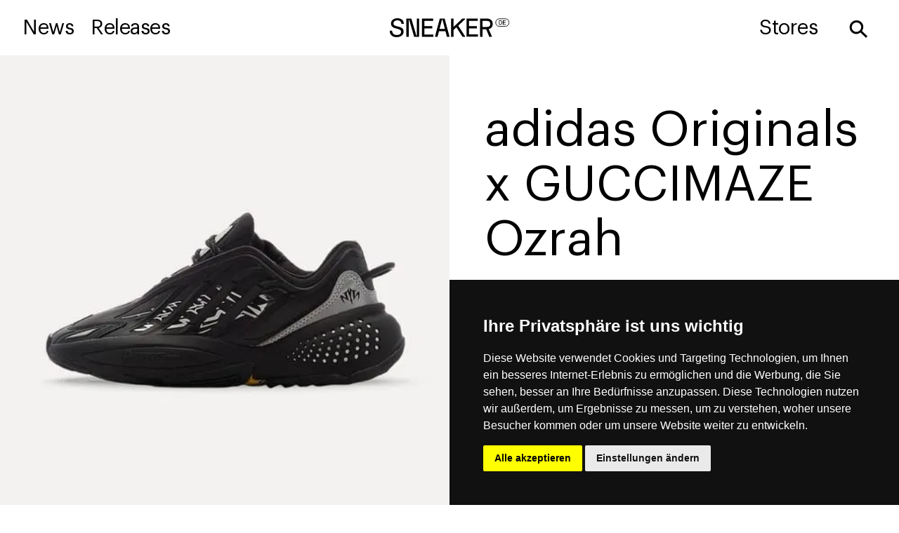

--- FILE ---
content_type: text/html; charset=UTF-8
request_url: https://sneaker.de/releases/adidas-originals-x-guccimaze-ozrah-core-black-grey-six-gy1130
body_size: 10083
content:
<!DOCTYPE html>
<html data-wf-page="667322e8f897ff5b88bbeffc" data-wf-site="667322e8f897ff5b88bbef22" lang="de-DE"><head><meta charset="utf-8">
<meta content="width=device-width, initial-scale=1" name="viewport">
    <meta name="description" content="Finde alle Infos über den adidas Originals x GUCCIMAZE Ozrah Release | Offizielle Produkt-Details, Preise und Store-Links - Erhältlich ab 139€">
    <script type="application/ld+json">{"@context":"https:\/\/schema.org\/","@type":"Product","name":"adidas Originals x GUCCIMAZE Ozrah","image":"https:\/\/sneaker-releases.de\/wp-content\/uploads\/2024\/06\/667322e8f897ff5b88bbfe56_adidas-originals-x-guccimaze-ozrah-core-black-grey-six-gy1130.webp","description":"Finde alle Infos \u00fcber den adidas Originals x GUCCIMAZE Ozrah Release | Offizielle Produkt-Details, Preise und Store-Links - Erh\u00e4ltlich ab 139\u20ac","brand":{"@type":"Brand","name":"Adidas Originals"},"offers":{"@type":"AggregateOffer","priceCurrency":"EUR","lowPrice":"139","highPrice":"139","price":"139","offerCount":1,"availability":"https:\/\/schema.org\/InStock","url":"https:\/\/sneaker.de\/releases\/adidas-originals-x-guccimaze-ozrah-core-black-grey-six-gy1130\/"},"color":"CBLACK\/CBLACK\/GRESIX","model":"GY1130","releaseDate":"2022-02-23"}</script>
<link href="https://fonts.googleapis.com" rel="preconnect">
<link href="https://fonts.gstatic.com" rel="preconnect" crossorigin="anonymous">
<script src="https://ajax.googleapis.com/ajax/libs/webfont/1.6.26/webfont.js" type="text/javascript"></script>
<script type="text/javascript">WebFont.load({google:{families:["Oswald:200,300,400,500,600,700","PT Serif:400,400italic,700,700italic"]}});</script>
<script type="text/javascript">!function(o,c){var n=c.documentElement,t=" w-mod-";n.className+=t+"js",("ontouchstart"in o||o.DocumentTouch&&c instanceof DocumentTouch)&&(n.className+=t+"touch")}(window,document);</script>
<link href="https://sneaker-releases.de/wp-content/themes/sneakerde-theme/assets/images/favicon.png?v=1718846485" rel="shortcut icon" type="image/x-icon">
<link href="https://sneaker-releases.de/wp-content/themes/sneakerde-theme/assets/images/webclip.png?v=1718846485" rel="apple-touch-icon">
<style>
/* Your existing styles here */
</style>
<script type="text/javascript" src="https://www.cookieconsent.com/releases/3.1.0/cookie-consent.js"></script>
<script type="text/javascript">
document.addEventListener('DOMContentLoaded', function () {
  cookieconsent.run({"notice_banner_type":"simple","consent_type":"express","palette":"dark","language":"de","website_name":"sneaker.de","change_preferences_selector":"#open-cookie-settings","cookies_policy_url":"https://sneaker.de/datenschutz"});
});
</script>

<!-- Google tag (gtag.js) for both GA4 and Universal Analytics -->
<script type="text/plain" cookie-consent="tracking" async src="https://www.googletagmanager.com/gtag/js?id=G-3D17KX9H35"></script>
<script type="text/plain" cookie-consent="tracking">
  window.dataLayer = window.dataLayer || [];
  function gtag(){dataLayer.push(arguments);}
  gtag('js', new Date());
  gtag('config', 'G-3D17KX9H35');
  gtag('config', 'UA-63691534-1', { 'anonymize_ip': true });
  gtag('config', 'UA-190917002-2', { 'anonymize_ip': true });
</script>
<title>adidas Originals x GUCCIMAZE Ozrah &#8211; SNEAKER.DE</title>
<meta name='robots' content='max-image-preview:large' />
	<style>img:is([sizes="auto" i], [sizes^="auto," i]) { contain-intrinsic-size: 3000px 1500px }</style>
	

<link rel="canonical" href="https://sneaker.de/releases/adidas-originals-x-guccimaze-ozrah-core-black-grey-six-gy1130/" />
<link rel="alternate" hreflang="en" href="https://sneaker.de/en/releases/adidas-originals-x-guccimaze-ozrah-core-black-grey-six-gy1130/" />
<link rel="alternate" hreflang="de" href="https://sneaker.de/releases/adidas-originals-x-guccimaze-ozrah-core-black-grey-six-gy1130/" />
<link rel="alternate" hreflang="x-default" href="https://sneaker.de/releases/adidas-originals-x-guccimaze-ozrah-core-black-grey-six-gy1130/" />
<script>
window._wpemojiSettings = {"baseUrl":"https:\/\/s.w.org\/images\/core\/emoji\/16.0.1\/72x72\/","ext":".png","svgUrl":"https:\/\/s.w.org\/images\/core\/emoji\/16.0.1\/svg\/","svgExt":".svg","source":{"concatemoji":"https:\/\/sneaker-releases.de\/wp-includes\/js\/wp-emoji-release.min.js?ver=6.8.3"}};
/*! This file is auto-generated */
!function(s,n){var o,i,e;function c(e){try{var t={supportTests:e,timestamp:(new Date).valueOf()};sessionStorage.setItem(o,JSON.stringify(t))}catch(e){}}function p(e,t,n){e.clearRect(0,0,e.canvas.width,e.canvas.height),e.fillText(t,0,0);var t=new Uint32Array(e.getImageData(0,0,e.canvas.width,e.canvas.height).data),a=(e.clearRect(0,0,e.canvas.width,e.canvas.height),e.fillText(n,0,0),new Uint32Array(e.getImageData(0,0,e.canvas.width,e.canvas.height).data));return t.every(function(e,t){return e===a[t]})}function u(e,t){e.clearRect(0,0,e.canvas.width,e.canvas.height),e.fillText(t,0,0);for(var n=e.getImageData(16,16,1,1),a=0;a<n.data.length;a++)if(0!==n.data[a])return!1;return!0}function f(e,t,n,a){switch(t){case"flag":return n(e,"\ud83c\udff3\ufe0f\u200d\u26a7\ufe0f","\ud83c\udff3\ufe0f\u200b\u26a7\ufe0f")?!1:!n(e,"\ud83c\udde8\ud83c\uddf6","\ud83c\udde8\u200b\ud83c\uddf6")&&!n(e,"\ud83c\udff4\udb40\udc67\udb40\udc62\udb40\udc65\udb40\udc6e\udb40\udc67\udb40\udc7f","\ud83c\udff4\u200b\udb40\udc67\u200b\udb40\udc62\u200b\udb40\udc65\u200b\udb40\udc6e\u200b\udb40\udc67\u200b\udb40\udc7f");case"emoji":return!a(e,"\ud83e\udedf")}return!1}function g(e,t,n,a){var r="undefined"!=typeof WorkerGlobalScope&&self instanceof WorkerGlobalScope?new OffscreenCanvas(300,150):s.createElement("canvas"),o=r.getContext("2d",{willReadFrequently:!0}),i=(o.textBaseline="top",o.font="600 32px Arial",{});return e.forEach(function(e){i[e]=t(o,e,n,a)}),i}function t(e){var t=s.createElement("script");t.src=e,t.defer=!0,s.head.appendChild(t)}"undefined"!=typeof Promise&&(o="wpEmojiSettingsSupports",i=["flag","emoji"],n.supports={everything:!0,everythingExceptFlag:!0},e=new Promise(function(e){s.addEventListener("DOMContentLoaded",e,{once:!0})}),new Promise(function(t){var n=function(){try{var e=JSON.parse(sessionStorage.getItem(o));if("object"==typeof e&&"number"==typeof e.timestamp&&(new Date).valueOf()<e.timestamp+604800&&"object"==typeof e.supportTests)return e.supportTests}catch(e){}return null}();if(!n){if("undefined"!=typeof Worker&&"undefined"!=typeof OffscreenCanvas&&"undefined"!=typeof URL&&URL.createObjectURL&&"undefined"!=typeof Blob)try{var e="postMessage("+g.toString()+"("+[JSON.stringify(i),f.toString(),p.toString(),u.toString()].join(",")+"));",a=new Blob([e],{type:"text/javascript"}),r=new Worker(URL.createObjectURL(a),{name:"wpTestEmojiSupports"});return void(r.onmessage=function(e){c(n=e.data),r.terminate(),t(n)})}catch(e){}c(n=g(i,f,p,u))}t(n)}).then(function(e){for(var t in e)n.supports[t]=e[t],n.supports.everything=n.supports.everything&&n.supports[t],"flag"!==t&&(n.supports.everythingExceptFlag=n.supports.everythingExceptFlag&&n.supports[t]);n.supports.everythingExceptFlag=n.supports.everythingExceptFlag&&!n.supports.flag,n.DOMReady=!1,n.readyCallback=function(){n.DOMReady=!0}}).then(function(){return e}).then(function(){var e;n.supports.everything||(n.readyCallback(),(e=n.source||{}).concatemoji?t(e.concatemoji):e.wpemoji&&e.twemoji&&(t(e.twemoji),t(e.wpemoji)))}))}((window,document),window._wpemojiSettings);
</script>

<!-- No Concat CSS wp-emoji-styles => Maybe Not Static File  -->

<!-- No Concat CSS wp-block-library-theme => Maybe Not Static File  -->

<!-- No Concat CSS classic-theme-styles => Maybe Not Static File  -->

<!-- No Concat CSS global-styles => Maybe Not Static File  -->
<link data-handles='normalize,components,sneaker-de-119d3654062921538f55fa09452a,wp-block-library,jetpack-layout-grid,udesly-common,taxopress-frontend-css' rel='stylesheet' id='all-css-ea43fe0cb0bd3cedd18abcd8158da527' href='https://sneaker-releases.de/_static/??-eJydT8tSwzAM/CFcNQ+b5sDwLaqtBE/lx1jOMOHrcUvDBXqA42of2oX3rGyKlWKF+kaBBCQSXqg4UrcDoAhVASsCMZWA7D/o0NAT/MlrU8gpNq38w3ynVOO6bnKD0ePR9FPf6eE0az3jcRp1j9/JPlpeHX2ZnZcKZ072otifC5YNpG5Mh+Djjy6Z18VHAcYtrVUtxbu7+pHy+oc31RjMeS89l5vK7dNDevxKfMjcRuMiv9p3cA14DS/dszkNo9Fm/ASBjqOl' type='text/css' media='all' />
<link data-handles='cms-navigation-style-base,cms-navigation-style' rel='stylesheet' id='screen-css-4eed1ff687b3e410343f6e54768ab3e2' href='https://sneaker-releases.de/_static/??-eJzTLy/QTc7PK0nNK9EvyClNz8wr1i8vyM3RTc4t1s1LLNMvSi3WTy4GYgg/Mz2xJDM/TzcpsThVDyiuo0+eASC99rm2huYm5kZGhubmBgDjeDHS' type='text/css' media='screen' />
<style id='wp-emoji-styles-inline-css'>

	img.wp-smiley, img.emoji {
		display: inline !important;
		border: none !important;
		box-shadow: none !important;
		height: 1em !important;
		width: 1em !important;
		margin: 0 0.07em !important;
		vertical-align: -0.1em !important;
		background: none !important;
		padding: 0 !important;
	}
</style>
<style id='wp-block-library-theme-inline-css'>
.wp-block-audio :where(figcaption){color:#555;font-size:13px;text-align:center}.is-dark-theme .wp-block-audio :where(figcaption){color:#ffffffa6}.wp-block-audio{margin:0 0 1em}.wp-block-code{border:1px solid #ccc;border-radius:4px;font-family:Menlo,Consolas,monaco,monospace;padding:.8em 1em}.wp-block-embed :where(figcaption){color:#555;font-size:13px;text-align:center}.is-dark-theme .wp-block-embed :where(figcaption){color:#ffffffa6}.wp-block-embed{margin:0 0 1em}.blocks-gallery-caption{color:#555;font-size:13px;text-align:center}.is-dark-theme .blocks-gallery-caption{color:#ffffffa6}:root :where(.wp-block-image figcaption){color:#555;font-size:13px;text-align:center}.is-dark-theme :root :where(.wp-block-image figcaption){color:#ffffffa6}.wp-block-image{margin:0 0 1em}.wp-block-pullquote{border-bottom:4px solid;border-top:4px solid;color:currentColor;margin-bottom:1.75em}.wp-block-pullquote cite,.wp-block-pullquote footer,.wp-block-pullquote__citation{color:currentColor;font-size:.8125em;font-style:normal;text-transform:uppercase}.wp-block-quote{border-left:.25em solid;margin:0 0 1.75em;padding-left:1em}.wp-block-quote cite,.wp-block-quote footer{color:currentColor;font-size:.8125em;font-style:normal;position:relative}.wp-block-quote:where(.has-text-align-right){border-left:none;border-right:.25em solid;padding-left:0;padding-right:1em}.wp-block-quote:where(.has-text-align-center){border:none;padding-left:0}.wp-block-quote.is-large,.wp-block-quote.is-style-large,.wp-block-quote:where(.is-style-plain){border:none}.wp-block-search .wp-block-search__label{font-weight:700}.wp-block-search__button{border:1px solid #ccc;padding:.375em .625em}:where(.wp-block-group.has-background){padding:1.25em 2.375em}.wp-block-separator.has-css-opacity{opacity:.4}.wp-block-separator{border:none;border-bottom:2px solid;margin-left:auto;margin-right:auto}.wp-block-separator.has-alpha-channel-opacity{opacity:1}.wp-block-separator:not(.is-style-wide):not(.is-style-dots){width:100px}.wp-block-separator.has-background:not(.is-style-dots){border-bottom:none;height:1px}.wp-block-separator.has-background:not(.is-style-wide):not(.is-style-dots){height:2px}.wp-block-table{margin:0 0 1em}.wp-block-table td,.wp-block-table th{word-break:normal}.wp-block-table :where(figcaption){color:#555;font-size:13px;text-align:center}.is-dark-theme .wp-block-table :where(figcaption){color:#ffffffa6}.wp-block-video :where(figcaption){color:#555;font-size:13px;text-align:center}.is-dark-theme .wp-block-video :where(figcaption){color:#ffffffa6}.wp-block-video{margin:0 0 1em}:root :where(.wp-block-template-part.has-background){margin-bottom:0;margin-top:0;padding:1.25em 2.375em}
</style>
<style id='classic-theme-styles-inline-css'>
/*! This file is auto-generated */
.wp-block-button__link{color:#fff;background-color:#32373c;border-radius:9999px;box-shadow:none;text-decoration:none;padding:calc(.667em + 2px) calc(1.333em + 2px);font-size:1.125em}.wp-block-file__button{background:#32373c;color:#fff;text-decoration:none}
</style>
<style id='global-styles-inline-css'>
:root{--wp--preset--aspect-ratio--square: 1;--wp--preset--aspect-ratio--4-3: 4/3;--wp--preset--aspect-ratio--3-4: 3/4;--wp--preset--aspect-ratio--3-2: 3/2;--wp--preset--aspect-ratio--2-3: 2/3;--wp--preset--aspect-ratio--16-9: 16/9;--wp--preset--aspect-ratio--9-16: 9/16;--wp--preset--color--black: #000000;--wp--preset--color--cyan-bluish-gray: #abb8c3;--wp--preset--color--white: #ffffff;--wp--preset--color--pale-pink: #f78da7;--wp--preset--color--vivid-red: #cf2e2e;--wp--preset--color--luminous-vivid-orange: #ff6900;--wp--preset--color--luminous-vivid-amber: #fcb900;--wp--preset--color--light-green-cyan: #7bdcb5;--wp--preset--color--vivid-green-cyan: #00d084;--wp--preset--color--pale-cyan-blue: #8ed1fc;--wp--preset--color--vivid-cyan-blue: #0693e3;--wp--preset--color--vivid-purple: #9b51e0;--wp--preset--gradient--vivid-cyan-blue-to-vivid-purple: linear-gradient(135deg,rgba(6,147,227,1) 0%,rgb(155,81,224) 100%);--wp--preset--gradient--light-green-cyan-to-vivid-green-cyan: linear-gradient(135deg,rgb(122,220,180) 0%,rgb(0,208,130) 100%);--wp--preset--gradient--luminous-vivid-amber-to-luminous-vivid-orange: linear-gradient(135deg,rgba(252,185,0,1) 0%,rgba(255,105,0,1) 100%);--wp--preset--gradient--luminous-vivid-orange-to-vivid-red: linear-gradient(135deg,rgba(255,105,0,1) 0%,rgb(207,46,46) 100%);--wp--preset--gradient--very-light-gray-to-cyan-bluish-gray: linear-gradient(135deg,rgb(238,238,238) 0%,rgb(169,184,195) 100%);--wp--preset--gradient--cool-to-warm-spectrum: linear-gradient(135deg,rgb(74,234,220) 0%,rgb(151,120,209) 20%,rgb(207,42,186) 40%,rgb(238,44,130) 60%,rgb(251,105,98) 80%,rgb(254,248,76) 100%);--wp--preset--gradient--blush-light-purple: linear-gradient(135deg,rgb(255,206,236) 0%,rgb(152,150,240) 100%);--wp--preset--gradient--blush-bordeaux: linear-gradient(135deg,rgb(254,205,165) 0%,rgb(254,45,45) 50%,rgb(107,0,62) 100%);--wp--preset--gradient--luminous-dusk: linear-gradient(135deg,rgb(255,203,112) 0%,rgb(199,81,192) 50%,rgb(65,88,208) 100%);--wp--preset--gradient--pale-ocean: linear-gradient(135deg,rgb(255,245,203) 0%,rgb(182,227,212) 50%,rgb(51,167,181) 100%);--wp--preset--gradient--electric-grass: linear-gradient(135deg,rgb(202,248,128) 0%,rgb(113,206,126) 100%);--wp--preset--gradient--midnight: linear-gradient(135deg,rgb(2,3,129) 0%,rgb(40,116,252) 100%);--wp--preset--font-size--small: 13px;--wp--preset--font-size--medium: 20px;--wp--preset--font-size--large: 36px;--wp--preset--font-size--x-large: 42px;--wp--preset--spacing--20: 0.44rem;--wp--preset--spacing--30: 0.67rem;--wp--preset--spacing--40: 1rem;--wp--preset--spacing--50: 1.5rem;--wp--preset--spacing--60: 2.25rem;--wp--preset--spacing--70: 3.38rem;--wp--preset--spacing--80: 5.06rem;--wp--preset--shadow--natural: 6px 6px 9px rgba(0, 0, 0, 0.2);--wp--preset--shadow--deep: 12px 12px 50px rgba(0, 0, 0, 0.4);--wp--preset--shadow--sharp: 6px 6px 0px rgba(0, 0, 0, 0.2);--wp--preset--shadow--outlined: 6px 6px 0px -3px rgba(255, 255, 255, 1), 6px 6px rgba(0, 0, 0, 1);--wp--preset--shadow--crisp: 6px 6px 0px rgba(0, 0, 0, 1);}:where(.is-layout-flex){gap: 0.5em;}:where(.is-layout-grid){gap: 0.5em;}body .is-layout-flex{display: flex;}.is-layout-flex{flex-wrap: wrap;align-items: center;}.is-layout-flex > :is(*, div){margin: 0;}body .is-layout-grid{display: grid;}.is-layout-grid > :is(*, div){margin: 0;}:where(.wp-block-columns.is-layout-flex){gap: 2em;}:where(.wp-block-columns.is-layout-grid){gap: 2em;}:where(.wp-block-post-template.is-layout-flex){gap: 1.25em;}:where(.wp-block-post-template.is-layout-grid){gap: 1.25em;}.has-black-color{color: var(--wp--preset--color--black) !important;}.has-cyan-bluish-gray-color{color: var(--wp--preset--color--cyan-bluish-gray) !important;}.has-white-color{color: var(--wp--preset--color--white) !important;}.has-pale-pink-color{color: var(--wp--preset--color--pale-pink) !important;}.has-vivid-red-color{color: var(--wp--preset--color--vivid-red) !important;}.has-luminous-vivid-orange-color{color: var(--wp--preset--color--luminous-vivid-orange) !important;}.has-luminous-vivid-amber-color{color: var(--wp--preset--color--luminous-vivid-amber) !important;}.has-light-green-cyan-color{color: var(--wp--preset--color--light-green-cyan) !important;}.has-vivid-green-cyan-color{color: var(--wp--preset--color--vivid-green-cyan) !important;}.has-pale-cyan-blue-color{color: var(--wp--preset--color--pale-cyan-blue) !important;}.has-vivid-cyan-blue-color{color: var(--wp--preset--color--vivid-cyan-blue) !important;}.has-vivid-purple-color{color: var(--wp--preset--color--vivid-purple) !important;}.has-black-background-color{background-color: var(--wp--preset--color--black) !important;}.has-cyan-bluish-gray-background-color{background-color: var(--wp--preset--color--cyan-bluish-gray) !important;}.has-white-background-color{background-color: var(--wp--preset--color--white) !important;}.has-pale-pink-background-color{background-color: var(--wp--preset--color--pale-pink) !important;}.has-vivid-red-background-color{background-color: var(--wp--preset--color--vivid-red) !important;}.has-luminous-vivid-orange-background-color{background-color: var(--wp--preset--color--luminous-vivid-orange) !important;}.has-luminous-vivid-amber-background-color{background-color: var(--wp--preset--color--luminous-vivid-amber) !important;}.has-light-green-cyan-background-color{background-color: var(--wp--preset--color--light-green-cyan) !important;}.has-vivid-green-cyan-background-color{background-color: var(--wp--preset--color--vivid-green-cyan) !important;}.has-pale-cyan-blue-background-color{background-color: var(--wp--preset--color--pale-cyan-blue) !important;}.has-vivid-cyan-blue-background-color{background-color: var(--wp--preset--color--vivid-cyan-blue) !important;}.has-vivid-purple-background-color{background-color: var(--wp--preset--color--vivid-purple) !important;}.has-black-border-color{border-color: var(--wp--preset--color--black) !important;}.has-cyan-bluish-gray-border-color{border-color: var(--wp--preset--color--cyan-bluish-gray) !important;}.has-white-border-color{border-color: var(--wp--preset--color--white) !important;}.has-pale-pink-border-color{border-color: var(--wp--preset--color--pale-pink) !important;}.has-vivid-red-border-color{border-color: var(--wp--preset--color--vivid-red) !important;}.has-luminous-vivid-orange-border-color{border-color: var(--wp--preset--color--luminous-vivid-orange) !important;}.has-luminous-vivid-amber-border-color{border-color: var(--wp--preset--color--luminous-vivid-amber) !important;}.has-light-green-cyan-border-color{border-color: var(--wp--preset--color--light-green-cyan) !important;}.has-vivid-green-cyan-border-color{border-color: var(--wp--preset--color--vivid-green-cyan) !important;}.has-pale-cyan-blue-border-color{border-color: var(--wp--preset--color--pale-cyan-blue) !important;}.has-vivid-cyan-blue-border-color{border-color: var(--wp--preset--color--vivid-cyan-blue) !important;}.has-vivid-purple-border-color{border-color: var(--wp--preset--color--vivid-purple) !important;}.has-vivid-cyan-blue-to-vivid-purple-gradient-background{background: var(--wp--preset--gradient--vivid-cyan-blue-to-vivid-purple) !important;}.has-light-green-cyan-to-vivid-green-cyan-gradient-background{background: var(--wp--preset--gradient--light-green-cyan-to-vivid-green-cyan) !important;}.has-luminous-vivid-amber-to-luminous-vivid-orange-gradient-background{background: var(--wp--preset--gradient--luminous-vivid-amber-to-luminous-vivid-orange) !important;}.has-luminous-vivid-orange-to-vivid-red-gradient-background{background: var(--wp--preset--gradient--luminous-vivid-orange-to-vivid-red) !important;}.has-very-light-gray-to-cyan-bluish-gray-gradient-background{background: var(--wp--preset--gradient--very-light-gray-to-cyan-bluish-gray) !important;}.has-cool-to-warm-spectrum-gradient-background{background: var(--wp--preset--gradient--cool-to-warm-spectrum) !important;}.has-blush-light-purple-gradient-background{background: var(--wp--preset--gradient--blush-light-purple) !important;}.has-blush-bordeaux-gradient-background{background: var(--wp--preset--gradient--blush-bordeaux) !important;}.has-luminous-dusk-gradient-background{background: var(--wp--preset--gradient--luminous-dusk) !important;}.has-pale-ocean-gradient-background{background: var(--wp--preset--gradient--pale-ocean) !important;}.has-electric-grass-gradient-background{background: var(--wp--preset--gradient--electric-grass) !important;}.has-midnight-gradient-background{background: var(--wp--preset--gradient--midnight) !important;}.has-small-font-size{font-size: var(--wp--preset--font-size--small) !important;}.has-medium-font-size{font-size: var(--wp--preset--font-size--medium) !important;}.has-large-font-size{font-size: var(--wp--preset--font-size--large) !important;}.has-x-large-font-size{font-size: var(--wp--preset--font-size--x-large) !important;}
:where(.wp-block-post-template.is-layout-flex){gap: 1.25em;}:where(.wp-block-post-template.is-layout-grid){gap: 1.25em;}
:where(.wp-block-columns.is-layout-flex){gap: 2em;}:where(.wp-block-columns.is-layout-grid){gap: 2em;}
:root :where(.wp-block-pullquote){font-size: 1.5em;line-height: 1.6;}
</style>

<!-- No Concat JS jquery-core => Excluded option -->
<script src="https://sneaker-releases.de/wp-includes/js/jquery/jquery.min.js?ver=3.7.1" id="jquery-core-js"></script>
<script id="wpml-cookie-js-extra">
var wpml_cookies = {"wp-wpml_current_language":{"value":"de","expires":1,"path":"\/"}};
var wpml_cookies = {"wp-wpml_current_language":{"value":"de","expires":1,"path":"\/"}};
</script>
<script data-handles='jquery-migrate,wpml-cookie,taxopress-frontend-js'  type='text/javascript' src='https://sneaker-releases.de/_static/??-eJx1jOEKwjAMhF/ILoiz+kd8ltLFkpl0tUkR397O6U8hcMfd5YNncZQjtwkV5n6PhvX1FSeUajAchPIw6w76OC7ZMBsUbomygpJhqajqpLERU04tsIuiUDdkXJY7dcthrRK6LfgPlMLoLCSFoIqmcKufzbTSfr6/X+WyP/nzYfRHP74BVOtLIA=='></script>
<link rel="https://api.w.org/" href="https://sneaker-releases.de/wp-json/" /><link rel="alternate" title="JSON" type="application/json" href="https://sneaker-releases.de/wp-json/wp/v2/releases/18755" /><link rel="EditURI" type="application/rsd+xml" title="RSD" href="https://sneaker-releases.de/xmlrpc.php?rsd" />
<meta name="generator" content="WordPress 6.8.3" />
<link rel='shortlink' href='https://sneaker-releases.de/?p=18755' />
<link rel="alternate" title="oEmbed (JSON)" type="application/json+oembed" href="https://sneaker-releases.de/wp-json/oembed/1.0/embed?url=https%3A%2F%2Fsneaker-releases.de%2Freleases%2Fadidas-originals-x-guccimaze-ozrah-core-black-grey-six-gy1130%2F" />
<link rel="alternate" title="oEmbed (XML)" type="text/xml+oembed" href="https://sneaker-releases.de/wp-json/oembed/1.0/embed?url=https%3A%2F%2Fsneaker-releases.de%2Freleases%2Fadidas-originals-x-guccimaze-ozrah-core-black-grey-six-gy1130%2F&#038;format=xml" />
<meta name="generator" content="WPML ver:4.8.6 stt:1,3;" />

<!-- SR Minimal OG Image -->
<meta property="og:type" content="product" />
<meta property="og:title" content="adidas Originals x GUCCIMAZE Ozrah" />
<meta property="og:image" content="https://sneaker-releases.de/wp-content/uploads/2024/06/667322e8f897ff5b88bbfe56_adidas-originals-x-guccimaze-ozrah-core-black-grey-six-gy1130.webp" />
<!-- /SR Minimal OG Image -->
  <style>
    .social-nudge{
      position: fixed;
      right: 16px;
      top: 38%;
      bottom: auto;

      display: none;
      align-items: center;
      gap: 8px;
      padding: 8px 10px;
      border: 1px solid rgba(0,0,0,.12);
      background: rgba(255,255,255,.92);
      backdrop-filter: blur(6px);
      border-radius: 999px;
      z-index: 9999;

      opacity: 0;
      transform: translateX(10px);
      transition: opacity .25s ease, transform .25s ease;
    }

    .social-nudge.is-visible{
      opacity: 1;
      transform: translateX(0);
    }

    .social-nudge__link{
      display: inline-flex;
      align-items: baseline;
      gap: 8px;
      text-decoration: none;
      white-space: nowrap;
    }

    .social-nudge__cta{ font-size: 11px; letter-spacing: .02em; opacity: .55; }
    .social-nudge__brand{ font-size: 13px; letter-spacing: .02em; }

    .social-nudge__close{
      border: 0;
      background: transparent;
      font-size: 16px;
      line-height: 1;
      cursor: pointer;
      opacity: .55;
      padding: 0 2px;
    }
    .social-nudge__close:hover{ opacity: .9; }

    @media (max-width: 768px){
      .social-nudge{
        top: auto !important;
        bottom: calc(18px + env(safe-area-inset-bottom)) !important;
        right: calc(14px + env(safe-area-inset-right)) !important;
        left: auto !important;
      }
      .social-nudge__cta{ display: none; }
    }
  </style>
  <link rel="icon" href="https://sneaker-releases.de/wp-content/uploads/2024/08/cropped-favicon_sneaker_bigpng-32x32.png" sizes="32x32" />
<link rel="icon" href="https://sneaker-releases.de/wp-content/uploads/2024/08/cropped-favicon_sneaker_bigpng-192x192.png" sizes="192x192" />
<link rel="apple-touch-icon" href="https://sneaker-releases.de/wp-content/uploads/2024/08/cropped-favicon_sneaker_bigpng-180x180.png" />
<meta name="msapplication-TileImage" content="https://sneaker-releases.de/wp-content/uploads/2024/08/cropped-favicon_sneaker_bigpng-270x270.png" />
<style id="yellow-pencil">
/*
	The following CSS codes are created by the YellowPencil plugin.
	https://yellowpencil.waspthemes.com/
*/
#wf-form-Filter-5 > label:nth-child(1){display:none;}#wf-form-Filter-5 input[type=email]{display:none;}
</style></head>
<body class="wp-singular releases-template-default single single-releases postid-18755 wp-embed-responsive wp-theme-sneakerde-theme non-logged-in">
     
<div data-collapse="medium" data-animation="default" data-duration="400" data-easing="ease" data-easing2="ease" role="banner" class="navbar underpage w-nav">
  <div class="navigation-split">
    <div class="menu-button-2 w-nav-button"><img src="https://sneaker-releases.de/wp-content/themes/sneakerde-theme/assets/images/menu.svg?v=1718846485" loading="lazy" width="51" alt="Menu" class="image-11"></div>
    <div class="navigation-side align-left">
      <nav role="navigation" class="nav-menu-base w-nav-menu">
        <a href="https://sneaker.de/news" class="navigation-link-text w-nav-link">News</a>
        <a href="https://sneaker.de/releases" class="navigation-link-text *2 w-nav-link">Releases</a>
      </nav>
    </div>
    <a href="https://sneaker.de" class="brand-centre w-nav-brand"><img src="https://sneaker-releases.de/wp-content/themes/sneakerde-theme/assets/images/sneaker_de.svg?v=1718846485" loading="lazy" width="171" alt=""></a>
    <div class="navigation-side right">
      <nav role="navigation" class="nav-menu-base w-nav-menu">
        <a href="https://sneaker.de/news" class="nav-link-mobile w-nav-link">News</a>
        <a href="https://sneaker.de/releases" class="nav-link-mobile *2 w-nav-link">Releases</a>
        <a href="https://sneaker.de/stores" class="navigation-link-text *3 w-nav-link">Stores</a>
      </nav>
      <div data-w-id="e2d0fc31-fea6-fdfb-d874-d41a1c463cdd" class="nav-link-search rotate">⚲</div>
    </div>
    <form action="https://sneaker.de/search" class="search-4 w-form" method="get" role="search">
      <input class="search-input-open w-input" autofocus="true" maxlength="256" name="query" placeholder="Search…" type="search" id="search" required="">
      <div data-w-id="e2d0fc31-fea6-fdfb-d874-d41a1c463ce1" class="close-button">
        <div class="text-block">✕</div>
      </div>
      <input type="submit" class="search-button-3 w-button" value="Search">
    </form>
  </div>
</div>
<form action="https://sneaker.de/search" class="search-home w-form" method="get" role="search">
  <input class="search-input-open w-input" autofocus="true" maxlength="256" name="query" placeholder="Search…" type="search" id="search" required="">
  <div data-w-id="a67a847b-ee6e-b759-326e-ad9d6cdd3835" class="close-button">
    <div class="text-block">✕</div>
  </div>
  <input type="submit" class="search-button-3 w-button" value="Search">
</form>
  <div class="sneaker-product">
    <div class="sneaker-info">
      <h1 class="heading-3 product">adidas Originals x GUCCIMAZE Ozrah</h1>
      <h2 class="tertiary-text">CBLACK/CBLACK/GRESIX</h2>
      <h3 class="tertiary-text">GY1130</h3>
      <h3 class="tertiary-text">Adidas Originals</h3>
      <div class="div-block-19">
        <h3 class="eurozeichen">€</h3>
        <h3 class="preis">139</h3>
        <h3 class="heading-4 dot">-</h3>
        <h3 class="heading-4">23 FEB 2022</h3>
      </div>
      <div class="w-richtext"></div>
      <div class="h3 detail">⬤ Available at </div>
      <div class="separator" sym="true">
        <div class="separator-container">
          <div class="line-color"></div>
        </div>
      </div>
                      <div class="store-list w-dyn-list" udy-collection="store">
        <div class="empty-state w-dyn-empty"></div>      </div>
       
<div class="store-list w-dyn-list" udy-collection="shoplinks">
      <div role="list" class="collection-list-2 w-dyn-items">
              <div role="listitem" class="store-item w-dyn-item">
          <a
            href="https://go.sneaker.de/afew-adidas"
            class="store-link w-inline-block"
            target="_blank"
            rel="noopener noreferrer nofollow"
          >
            <div class="store">
                              <img
                  loading="lazy"
                  width="74"
                  src="https://sneaker-releases.de/wp-content/uploads/2024/06/619536b09eada44123fa12cc_6195333808ee3047f4935f3b_afew.png"
                  srcset="https://sneaker-releases.de/wp-content/uploads/2024/06/619536b09eada44123fa12cc_6195333808ee3047f4935f3b_afew-300x300.png 300w, https://sneaker-releases.de/wp-content/uploads/2024/06/619536b09eada44123fa12cc_6195333808ee3047f4935f3b_afew-150x150.png 150w, https://sneaker-releases.de/wp-content/uploads/2024/06/619536b09eada44123fa12cc_6195333808ee3047f4935f3b_afew-400x400.png 400w, https://sneaker-releases.de/wp-content/uploads/2024/06/619536b09eada44123fa12cc_6195333808ee3047f4935f3b_afew-200x200.png 200w, https://sneaker-releases.de/wp-content/uploads/2024/06/619536b09eada44123fa12cc_6195333808ee3047f4935f3b_afew.png 500w"
                  alt="AFEW-Store"
                  class="store-logo"
                >
                            <div class="store-name">AFEW-Store</div>
            </div>

            <!-- Unicode Text-Variante mit FE0E: kein Emoji -->
            <div class="text-block-7">↗︎</div>
          </a>
        </div>
              <div role="listitem" class="store-item w-dyn-item">
          <a
            href="https://go.sneaker.de/asphaltgold-adidas"
            class="store-link w-inline-block"
            target="_blank"
            rel="noopener noreferrer nofollow"
          >
            <div class="store">
                              <img
                  loading="lazy"
                  width="74"
                  src="https://sneaker-releases.de/wp-content/uploads/2024/06/619536ccd5bb4c3e7d69b0d6_61953338734572f725a530f1_asphaltgold.png"
                  srcset="https://sneaker-releases.de/wp-content/uploads/2024/06/619536ccd5bb4c3e7d69b0d6_61953338734572f725a530f1_asphaltgold-300x300.png 300w, https://sneaker-releases.de/wp-content/uploads/2024/06/619536ccd5bb4c3e7d69b0d6_61953338734572f725a530f1_asphaltgold-150x150.png 150w, https://sneaker-releases.de/wp-content/uploads/2024/06/619536ccd5bb4c3e7d69b0d6_61953338734572f725a530f1_asphaltgold-400x400.png 400w, https://sneaker-releases.de/wp-content/uploads/2024/06/619536ccd5bb4c3e7d69b0d6_61953338734572f725a530f1_asphaltgold-200x200.png 200w, https://sneaker-releases.de/wp-content/uploads/2024/06/619536ccd5bb4c3e7d69b0d6_61953338734572f725a530f1_asphaltgold.png 500w"
                  alt="Asphaltgold"
                  class="store-logo"
                >
                            <div class="store-name">Asphaltgold</div>
            </div>

            <!-- Unicode Text-Variante mit FE0E: kein Emoji -->
            <div class="text-block-7">↗︎</div>
          </a>
        </div>
              <div role="listitem" class="store-item w-dyn-item">
          <a
            href="https://go.sneaker.de/bstn-adidas"
            class="store-link w-inline-block"
            target="_blank"
            rel="noopener noreferrer nofollow"
          >
            <div class="store">
                              <img
                  loading="lazy"
                  width="74"
                  src="https://sneaker-releases.de/wp-content/uploads/2025/11/bstn-logo-b.png"
                  srcset="https://sneaker-releases.de/wp-content/uploads/2025/11/bstn-logo-b-300x300.png 300w, https://sneaker-releases.de/wp-content/uploads/2025/11/bstn-logo-b-150x150.png 150w, https://sneaker-releases.de/wp-content/uploads/2025/11/bstn-logo-b.png 500w"
                  alt="BSTN"
                  class="store-logo"
                >
                            <div class="store-name">BSTN</div>
            </div>

            <!-- Unicode Text-Variante mit FE0E: kein Emoji -->
            <div class="text-block-7">↗︎</div>
          </a>
        </div>
              <div role="listitem" class="store-item w-dyn-item">
          <a
            href="https://go.sneaker.de/suppa-adidas"
            class="store-link w-inline-block"
            target="_blank"
            rel="noopener noreferrer nofollow"
          >
            <div class="store">
                              <img
                  loading="lazy"
                  width="74"
                  src="https://sneaker-releases.de/wp-content/uploads/2024/06/61f7bd8bb29962100cd5bfc9_6195333a7345720564a530f2_suppa.png"
                  srcset="https://sneaker-releases.de/wp-content/uploads/2024/06/61f7bd8bb29962100cd5bfc9_6195333a7345720564a530f2_suppa-300x300.png 300w, https://sneaker-releases.de/wp-content/uploads/2024/06/61f7bd8bb29962100cd5bfc9_6195333a7345720564a530f2_suppa-150x150.png 150w, https://sneaker-releases.de/wp-content/uploads/2024/06/61f7bd8bb29962100cd5bfc9_6195333a7345720564a530f2_suppa-400x400.png 400w, https://sneaker-releases.de/wp-content/uploads/2024/06/61f7bd8bb29962100cd5bfc9_6195333a7345720564a530f2_suppa-200x200.png 200w, https://sneaker-releases.de/wp-content/uploads/2024/06/61f7bd8bb29962100cd5bfc9_6195333a7345720564a530f2_suppa.png 500w"
                  alt="SUPPA"
                  class="store-logo"
                >
                            <div class="store-name">SUPPA</div>
            </div>

            <!-- Unicode Text-Variante mit FE0E: kein Emoji -->
            <div class="text-block-7">↗︎</div>
          </a>
        </div>
          </div>
  </div>                  
<div class="secondary-market-list w-dyn-list" udy-collection="secondary-market">
      <div class="empty-state w-dyn-empty"></div>
  </div>
    </div>
    <div class="sneaker">
    <img 
    alt="adidas Originals x GUCCIMAZE Ozrah CBLACK/CBLACK/GRESIX GY1130 sneaker" 
    loading="eager" 
    src="https://sneaker-releases.de/wp-content/uploads/2024/06/667322e8f897ff5b88bbfe56_adidas-originals-x-guccimaze-ozrah-core-black-grey-six-gy1130.webp" 
    class="product-image" 
    srcset="https://sneaker-releases.de/wp-content/uploads/2024/06/667322e8f897ff5b88bbfe56_adidas-originals-x-guccimaze-ozrah-core-black-grey-six-gy1130-240x300.webp 240w, https://sneaker-releases.de/wp-content/uploads/2024/06/667322e8f897ff5b88bbfe56_adidas-originals-x-guccimaze-ozrah-core-black-grey-six-gy1130.webp 500w"
    data-caption="adidas Originals x GUCCIMAZE Ozrah"
    data-description="adidas Originals x GUCCIMAZE Ozrah in CBLACK/CBLACK/GRESIX. GY1130 by Adidas Originals. €139 - 23 FEB 2022"
  >
</div>
  </div>
  <div class="footer-04 underpage">
    <div class="container-2">
      <div class="footer-flex-wrap">
        <div class="footer-block-left"><img src="https://sneaker-releases.de/wp-content/themes/sneakerde-theme/assets/images/sneaker_de_1.svg?v=1718846485" width="180" alt="" class="logo-flat"></div>
        <div class="line-break"></div>
        <div class="footer-block-right">
          <div class="w-layout-grid grid-2">
            <div class="footer-column">
              <a href="https://sneaker.de/news" class="footer-link-dark">News</a>
              <a href="https://sneaker.de/about" class="footer-link-dark">About</a>
            </div>
            <div class="footer-column">
              <a href="https://www.instagram.com/sneakerpunktde/" target="_blank" class="footer-link-dark">Instagram</a>
              <a href="https://www.facebook.com/www.sneaker.de" target="_blank" class="footer-link-dark">Facebook</a>
            </div>
          </div>
        </div>
      </div>
      <div class="footer-bottom-full">
        <div class="footer-wrapper">
          <div class="text-rights">© 2024 SNEAKERᴰᴱ, All rights reserved.</div>
        </div>
        <div class="footer-wrapper">
          <a href="https://sneaker.de/impressum" class="secondary-link-dark">Impressum</a>
          <a href="https://sneaker.de/datenschutz" class="secondary-link-dark">Datenschutz</a>
          <a id="open-cookie-settings" href="javascript:void(0);" class="secondary-link-dark">Cookie-Einstellungen</a>
        </div>
      </div>
    </div>
  </div><script type="text/javascript">var $ = window.jQuery;</script>
<script src="https://sneaker-releases.de/wp-content/themes/sneakerde-theme/assets/js/sneaker-de-119d3654062921538f55fa09452a.js?v=1718846485" type="text/javascript"></script><script type="speculationrules">
{"prefetch":[{"source":"document","where":{"and":[{"href_matches":"\/*"},{"not":{"href_matches":["\/wp-*.php","\/wp-admin\/*","\/wp-content\/uploads\/*","\/wp-content\/*","\/wp-content\/plugins\/*","\/wp-content\/themes\/sneakerde-theme\/*","\/*\\?(.+)"]}},{"not":{"selector_matches":"a[rel~=\"nofollow\"]"}},{"not":{"selector_matches":".no-prefetch, .no-prefetch a"}}]},"eagerness":"conservative"}]}
</script>
<script>
	document.querySelectorAll('form[data-ajax-action="contact"] select[multiple]').forEach( select => {
		select.name = select.name + "[]";
	})
</script>
	
<!-- No Concat CSS core-block-supports-duotone => Maybe Not Static File  -->
<script id="udesly-frontend-js-extra">
var udesly_frontend_options = {"plugins":{"woocommerce":false},"wp":{"ajax_url":"https:\/\/sneaker-releases.de\/wp-admin\/admin-ajax.php","lifespan":86400}};
</script>
<script type="module" src="https://sneaker-releases.de/wp-content/plugins/udesly-wp-app/assets/frontend/js/udesly-frontend-scripts.js?m=1729599311"></script>  <div id="social-nudge" class="social-nudge" aria-hidden="true">
    <a class="social-nudge__link" href="https://www.instagram.com/sneakerpunktde/" target="_blank" rel="noopener me">
      <span class="social-nudge__cta">Follow on</span>
      <span class="social-nudge__brand">Instagram</span>
    </a>
    <button type="button" class="social-nudge__close" aria-label="Close">×</button>
  </div>
    <script>
  (function(){
    // Nur wenn von Google (Referrer)
    var ref = document.referrer || "";
    var fromGoogle = /\/\/(www\.)?google\./i.test(ref);
    if (!fromGoogle) return;

    var el = document.getElementById("social-nudge");
    if (!el) return;

    function isDesktop(){
      return window.matchMedia && window.matchMedia("(min-width: 769px)").matches;
    }

    function isMobile(){
      return window.matchMedia && window.matchMedia("(max-width: 768px)").matches;
    }

    function positionMobile(){
      el.style.top = "auto";
      el.style.bottom = "calc(18px + env(safe-area-inset-bottom))";
      el.style.right = "calc(14px + env(safe-area-inset-right))";
      el.style.left = "auto";
    }

    function positionDesktop(){
      var dateEl = document.querySelector("div.div-block-19 h3.heading-4:last-of-type");
      if (!dateEl) return;

      var storeLink = document.querySelector("a.store-link");
      var pr = 56; // fallback
      if (storeLink) {
        var cs = window.getComputedStyle(storeLink);
        pr = parseFloat(cs.paddingRight) || pr;
      }

      var dateRect = dateEl.getBoundingClientRect();
      var elH = el.offsetHeight || 0;

      var topOffset = -6;
      var rightOffset = 0;

      var topPx = Math.round(dateRect.top + (dateRect.height / 2) - (elH / 2) + topOffset);
      if (topPx < 90) topPx = 90;

      var rightPx = Math.round(pr + rightOffset);

      el.style.bottom = "auto";
      el.style.top = topPx + "px";
      el.style.right = rightPx + "px";
      el.style.left = "auto";
    }

    function positionNudge(){
      if (isMobile()) positionMobile();
      else positionDesktop();
    }

    function showNudge(){
      el.style.display = "flex";
      requestAnimationFrame(function(){
        requestAnimationFrame(function(){
          positionNudge();
          el.classList.add("is-visible");
          el.setAttribute("aria-hidden", "false");
        });
      });
    }

    function hideNudge(){
      el.classList.remove("is-visible");
      setTimeout(function(){
        el.style.display = "none";
        el.setAttribute("aria-hidden", "true");
      }, 220);
    }

    // Nur einmal pro Session
    if (sessionStorage.getItem("igNudgeShown") === "1") return;
    sessionStorage.setItem("igNudgeShown", "1");

    // Close: hide + no more re-shows this session
    var reshowsDisabled = false;
    var closeBtn = el.querySelector(".social-nudge__close");
    if (closeBtn) {
      closeBtn.addEventListener("click", function(){
        reshowsDisabled = true;
        hideNudge();
        try { sessionStorage.setItem("igNudgeShown", "1"); } catch(e) {}
      });
    }

    // Attach scroll handler only after initial show
    function attachScrollHandler(){
      var lastY = window.scrollY || 0;
      var isShown = true;

      var hideBelowY = 420;
      var showAboveY = 260;

      var showTimer = null;

      var maxReshows = 2;
      var reshowCount = 0;

      window.addEventListener("scroll", function(){
        if (!isDesktop()) return;
        if (reshowsDisabled) return;

        var y = window.scrollY || 0;
        var goingDown = y > lastY;

        if (goingDown) {
          if (showTimer) { clearTimeout(showTimer); showTimer = null; }

          if (y > hideBelowY && isShown) {
            isShown = false;
            hideNudge();
          }
        } else {
          if (y < showAboveY && !isShown && reshowCount < maxReshows) {
            if (showTimer) return;

            showTimer = setTimeout(function(){
              showTimer = null;

              var y2 = window.scrollY || 0;
              if (y2 < showAboveY && !isShown && reshowCount < maxReshows) {
                reshowCount += 1;
                isShown = true;
                showNudge();
              }
            }, 220);

          } else {
            if (showTimer) { clearTimeout(showTimer); showTimer = null; }
          }
        }

        lastY = y;
      }, { passive: true });
    }

    // Resize: reposition if visible
    var resizeTimer;
    window.addEventListener("resize", function(){
      clearTimeout(resizeTimer);
      resizeTimer = setTimeout(function(){
        if (el.style.display === "flex") positionNudge();
      }, 150);
    });

    // Initial show + then attach scroll logic
    setTimeout(function(){
      showNudge();
      attachScrollHandler();
    }, 1200);

  })();
  </script>
      </body>
</html>
 

--- FILE ---
content_type: text/css;charset=UTF-8
request_url: https://sneaker-releases.de/_static/??-eJydT8tSwzAM/CFcNQ+b5sDwLaqtBE/lx1jOMOHrcUvDBXqA42of2oX3rGyKlWKF+kaBBCQSXqg4UrcDoAhVASsCMZWA7D/o0NAT/MlrU8gpNq38w3ynVOO6bnKD0ePR9FPf6eE0az3jcRp1j9/JPlpeHX2ZnZcKZ072otifC5YNpG5Mh+Djjy6Z18VHAcYtrVUtxbu7+pHy+oc31RjMeS89l5vK7dNDevxKfMjcRuMiv9p3cA14DS/dszkNo9Fm/ASBjqOl
body_size: 64081
content:
/*! normalize.css v3.0.3 | MIT License | github.com/necolas/normalize.css */
/**
 * 1. Set default font family to sans-serif.
 * 2. Prevent iOS and IE text size adjust after device orientation change,
 *    without disabling user zoom.
 */
html {
  font-family: sans-serif;
  /* 1 */
  -ms-text-size-adjust: 100%;
  /* 2 */
  -webkit-text-size-adjust: 100%;
  /* 2 */
}
/**
 * Remove default margin.
 */
body {
  margin: 0;
}
/* HTML5 display definitions
   ========================================================================== */
/**
 * Correct `block` display not defined for any HTML5 element in IE 8/9.
 * Correct `block` display not defined for `details` or `summary` in IE 10/11
 * and Firefox.
 * Correct `block` display not defined for `main` in IE 11.
 */
article,
aside,
details,
figcaption,
figure,
footer,
header,
hgroup,
main,
menu,
nav,
section,
summary {
  display: block;
}
/**
 * 1. Correct `inline-block` display not defined in IE 8/9.
 * 2. Normalize vertical alignment of `progress` in Chrome, Firefox, and Opera.
 */
audio,
canvas,
progress,
video {
  display: inline-block;
  /* 1 */
  vertical-align: baseline;
  /* 2 */
}
/**
 * Prevent modern browsers from displaying `audio` without controls.
 * Remove excess height in iOS 5 devices.
 */
audio:not([controls]) {
  display: none;
  height: 0;
}
/**
 * Address `[hidden]` styling not present in IE 8/9/10.
 * Hide the `template` element in IE 8/9/10/11, Safari, and Firefox < 22.
 */
[hidden],
template {
  display: none;
}
/* Links
   ========================================================================== */
/**
 * Remove the gray background color from active links in IE 10.
 */
a {
  background-color: transparent;
}
/**
 * Improve readability of focused elements when they are also in an
 * active/hover state.
 */
a:active,
a:hover {
  outline: 0;
}
/* Text-level semantics
   ========================================================================== */
/**
 * Address styling not present in IE 8/9/10/11, Safari, and Chrome.
 */
abbr[title] {
  border-bottom: 1px dotted;
}
/**
 * Address style set to `bolder` in Firefox 4+, Safari, and Chrome.
 */
b,
strong {
  font-weight: bold;
}
/**
 * Address styling not present in Safari and Chrome.
 */
dfn {
  font-style: italic;
}
/**
 * Address variable `h1` font-size and margin within `section` and `article`
 * contexts in Firefox 4+, Safari, and Chrome.
 */
h1 {
  font-size: 2em;
  margin: 0.67em 0;
}
/**
 * Address styling not present in IE 8/9.
 */
mark {
  background: #ff0;
  color: #000;
}
/**
 * Address inconsistent and variable font size in all browsers.
 */
small {
  font-size: 80%;
}
/**
 * Prevent `sub` and `sup` affecting `line-height` in all browsers.
 */
sub,
sup {
  font-size: 75%;
  line-height: 0;
  position: relative;
  vertical-align: baseline;
}
sup {
  top: -0.5em;
}
sub {
  bottom: -0.25em;
}
/* Embedded content
   ========================================================================== */
/**
 * Remove border when inside `a` element in IE 8/9/10.
 */
img {
  border: 0;
}
/**
 * Correct overflow not hidden in IE 9/10/11.
 */
svg:not(:root) {
  overflow: hidden;
}
/* Grouping content
   ========================================================================== */
/**
 * Address margin not present in IE 8/9 and Safari.
 */
figure {
  margin: 1em 40px;
}
/**
 * Address differences between Firefox and other browsers.
 */
hr {
  box-sizing: content-box;
  height: 0;
}
/**
 * Contain overflow in all browsers.
 */
pre {
  overflow: auto;
}
/**
 * Address odd `em`-unit font size rendering in all browsers.
 */
code,
kbd,
pre,
samp {
  font-family: monospace, monospace;
  font-size: 1em;
}
/* Forms
   ========================================================================== */
/**
 * Known limitation: by default, Chrome and Safari on OS X allow very limited
 * styling of `select`, unless a `border` property is set.
 */
/**
 * 1. Correct color not being inherited.
 *    Known issue: affects color of disabled elements.
 * 2. Correct font properties not being inherited.
 * 3. Address margins set differently in Firefox 4+, Safari, and Chrome.
 */
button,
input,
optgroup,
select,
textarea {
  color: inherit;
  /* 1 */
  font: inherit;
  /* 2 */
  margin: 0;
  /* 3 */
}
/**
 * Address `overflow` set to `hidden` in IE 8/9/10/11.
 */
button {
  overflow: visible;
}
/**
 * Address inconsistent `text-transform` inheritance for `button` and `select`.
 * All other form control elements do not inherit `text-transform` values.
 * Correct `button` style inheritance in Firefox, IE 8/9/10/11, and Opera.
 * Correct `select` style inheritance in Firefox.
 */
button,
select {
  text-transform: none;
}
/**
 * 1. Avoid the WebKit bug in Android 4.0.* where (2) destroys native `audio`
 *    and `video` controls.
 * 2. Correct inability to style clickable `input` types in iOS.
 * 3. Improve usability and consistency of cursor style between image-type
 *    `input` and others.
 * 4. CUSTOM FOR WEBFLOW: Removed the input[type="submit"] selector to reduce
 *    specificity and defer to the .w-button selector
 */
button,
html input[type="button"],
input[type="reset"] {
  -webkit-appearance: button;
  /* 2 */
  cursor: pointer;
  /* 3 */
}
/**
 * Re-set default cursor for disabled elements.
 */
button[disabled],
html input[disabled] {
  cursor: default;
}
/**
 * Remove inner padding and border in Firefox 4+.
 */
button::-moz-focus-inner,
input::-moz-focus-inner {
  border: 0;
  padding: 0;
}
/**
 * Address Firefox 4+ setting `line-height` on `input` using `!important` in
 * the UA stylesheet.
 */
input {
  line-height: normal;
}
/**
 * It's recommended that you don't attempt to style these elements.
 * Firefox's implementation doesn't respect box-sizing, padding, or width.
 *
 * 1. Address box sizing set to `content-box` in IE 8/9/10.
 * 2. Remove excess padding in IE 8/9/10.
 */
input[type='checkbox'],
input[type='radio'] {
  box-sizing: border-box;
  /* 1 */
  padding: 0;
  /* 2 */
}
/**
 * Fix the cursor style for Chrome's increment/decrement buttons. For certain
 * `font-size` values of the `input`, it causes the cursor style of the
 * decrement button to change from `default` to `text`.
 */
input[type='number']::-webkit-inner-spin-button,
input[type='number']::-webkit-outer-spin-button {
  height: auto;
}
/**
 * 1. CUSTOM FOR WEBFLOW: changed from `textfield` to `none` to normalize iOS rounded input
 * 2. CUSTOM FOR WEBFLOW: box-sizing: content-box rule removed
 *    (similar to normalize.css >=4.0.0)
 */
input[type='search'] {
  -webkit-appearance: none;
  /* 1 */
}
/**
 * Remove inner padding and search cancel button in Safari and Chrome on OS X.
 * Safari (but not Chrome) clips the cancel button when the search input has
 * padding (and `textfield` appearance).
 */
input[type='search']::-webkit-search-cancel-button,
input[type='search']::-webkit-search-decoration {
  -webkit-appearance: none;
}
/**
 * Define consistent border, margin, and padding.
 */
fieldset {
  border: 1px solid #c0c0c0;
  margin: 0 2px;
  padding: 0.35em 0.625em 0.75em;
}
/**
 * 1. Correct `color` not being inherited in IE 8/9/10/11.
 * 2. Remove padding so people aren't caught out if they zero out fieldsets.
 */
legend {
  border: 0;
  /* 1 */
  padding: 0;
  /* 2 */
}
/**
 * Remove default vertical scrollbar in IE 8/9/10/11.
 */
textarea {
  overflow: auto;
}
/**
 * Don't inherit the `font-weight` (applied by a rule above).
 * NOTE: the default cannot safely be changed in Chrome and Safari on OS X.
 */
optgroup {
  font-weight: bold;
}
/* Tables
   ========================================================================== */
/**
 * Remove most spacing between table cells.
 */
table {
  border-collapse: collapse;
  border-spacing: 0;
}
td,
th {
  padding: 0;
}
@font-face {
  font-family: 'webflow-icons';
  src: url("[data-uri]") format('truetype');
  font-weight: normal;
  font-style: normal;
}
[class^="w-icon-"],
[class*=" w-icon-"] {
  /* use !important to prevent issues with browser extensions that change fonts */
  font-family: 'webflow-icons' !important;
  speak: none;
  font-style: normal;
  font-weight: normal;
  font-variant: normal;
  text-transform: none;
  line-height: 1;
  /* Better Font Rendering =========== */
  -webkit-font-smoothing: antialiased;
  -moz-osx-font-smoothing: grayscale;
}
.w-icon-slider-right:before {
  content: "\e600";
}
.w-icon-slider-left:before {
  content: "\e601";
}
.w-icon-nav-menu:before {
  content: "\e602";
}
.w-icon-arrow-down:before,
.w-icon-dropdown-toggle:before {
  content: "\e603";
}
.w-icon-file-upload-remove:before {
  content: "\e900";
}
.w-icon-file-upload-icon:before {
  content: "\e903";
}
* {
  -webkit-box-sizing: border-box;
  -moz-box-sizing: border-box;
  box-sizing: border-box;
}
html {
  height: 100%;
}
body {
  margin: 0;
  min-height: 100%;
  background-color: #fff;
  font-family: Arial, sans-serif;
  font-size: 14px;
  line-height: 20px;
  color: #333;
}
img {
  max-width: 100%;
  vertical-align: middle;
  display: inline-block;
}
html.w-mod-touch * {
  background-attachment: scroll !important;
}
.w-block {
  display: block;
}
.w-inline-block {
  max-width: 100%;
  display: inline-block;
}
.w-clearfix:before,
.w-clearfix:after {
  content: " ";
  display: table;
  grid-column-start: 1;
  grid-row-start: 1;
  grid-column-end: 2;
  grid-row-end: 2;
}
.w-clearfix:after {
  clear: both;
}
.w-hidden {
  display: none;
}
.w-button {
  display: inline-block;
  padding: 9px 15px;
  background-color: #3898EC;
  color: white;
  border: 0;
  line-height: inherit;
  text-decoration: none;
  cursor: pointer;
  border-radius: 0;
}
input.w-button {
  -webkit-appearance: button;
}
html[data-w-dynpage] [data-w-cloak] {
  color: transparent !important;
}
.w-code-block {
  margin: unset;
}
pre.w-code-block code {
  all: inherit;
}
.w-webflow-badge,
.w-webflow-badge * {
  position: static;
  left: auto;
  top: auto;
  right: auto;
  bottom: auto;
  z-index: auto;
  display: block;
  visibility: visible;
  overflow: visible;
  overflow-x: visible;
  overflow-y: visible;
  box-sizing: border-box;
  width: auto;
  height: auto;
  max-height: none;
  max-width: none;
  min-height: 0;
  min-width: 0;
  margin: 0;
  padding: 0;
  float: none;
  clear: none;
  border: 0 none transparent;
  border-radius: 0;
  background: none;
  background-image: none;
  background-position: 0% 0%;
  background-size: auto auto;
  background-repeat: repeat;
  background-origin: padding-box;
  background-clip: border-box;
  background-attachment: scroll;
  background-color: transparent;
  box-shadow: none;
  opacity: 1;
  transform: none;
  transition: none;
  direction: ltr;
  font-family: inherit;
  font-weight: inherit;
  color: inherit;
  font-size: inherit;
  line-height: inherit;
  font-style: inherit;
  font-variant: inherit;
  text-align: inherit;
  letter-spacing: inherit;
  text-decoration: inherit;
  text-indent: 0;
  text-transform: inherit;
  list-style-type: disc;
  text-shadow: none;
  font-smoothing: auto;
  vertical-align: baseline;
  cursor: inherit;
  white-space: inherit;
  word-break: normal;
  word-spacing: normal;
  word-wrap: normal;
}
.w-webflow-badge {
  position: fixed !important;
  display: inline-block !important;
  visibility: visible !important;
  z-index: 2147483647 !important;
  top: auto !important;
  right: 12px !important;
  bottom: 12px !important;
  left: auto !important;
  color: #aaadb0 !important;
  background-color: #fff !important;
  border-radius: 3px !important;
  padding: 6px !important;
  font-size: 12px !important;
  opacity: 1 !important;
  line-height: 14px !important;
  text-decoration: none !important;
  transform: none !important;
  margin: 0 !important;
  width: auto !important;
  height: auto !important;
  overflow: visible !important;
  white-space: nowrap;
  box-shadow: 0 0 0 1px rgba(0, 0, 0, 0.1), 0px 1px 3px rgba(0, 0, 0, 0.1);
  cursor: pointer;
}
.w-webflow-badge > img {
  display: inline-block !important;
  visibility: visible !important;
  opacity: 1 !important;
  vertical-align: middle !important;
}
h1,
h2,
h3,
h4,
h5,
h6 {
  font-weight: bold;
  margin-bottom: 10px;
}
h1 {
  font-size: 38px;
  line-height: 44px;
  margin-top: 20px;
}
h2 {
  font-size: 32px;
  line-height: 36px;
  margin-top: 20px;
}
h3 {
  font-size: 24px;
  line-height: 30px;
  margin-top: 20px;
}
h4 {
  font-size: 18px;
  line-height: 24px;
  margin-top: 10px;
}
h5 {
  font-size: 14px;
  line-height: 20px;
  margin-top: 10px;
}
h6 {
  font-size: 12px;
  line-height: 18px;
  margin-top: 10px;
}
p {
  margin-top: 0;
  margin-bottom: 10px;
}
blockquote {
  margin: 0 0 10px 0;
  padding: 10px 20px;
  border-left: 5px solid #E2E2E2;
  font-size: 18px;
  line-height: 22px;
}
figure {
  margin: 0;
  margin-bottom: 10px;
}
figcaption {
  margin-top: 5px;
  text-align: center;
}
ul,
ol {
  margin-top: 0px;
  margin-bottom: 10px;
  padding-left: 40px;
}
.w-list-unstyled {
  padding-left: 0;
  list-style: none;
}
.w-embed:before,
.w-embed:after {
  content: " ";
  display: table;
  grid-column-start: 1;
  grid-row-start: 1;
  grid-column-end: 2;
  grid-row-end: 2;
}
.w-embed:after {
  clear: both;
}
.w-video {
  width: 100%;
  position: relative;
  padding: 0;
}
.w-video iframe,
.w-video object,
.w-video embed {
  position: absolute;
  top: 0;
  left: 0;
  width: 100%;
  height: 100%;
  border: none;
}
fieldset {
  padding: 0;
  margin: 0;
  border: 0;
}
button,
[type='button'],
[type='reset'] {
  border: 0;
  cursor: pointer;
  -webkit-appearance: button;
}
.w-form {
  margin: 0 0 15px;
}
.w-form-done {
  display: none;
  padding: 20px;
  text-align: center;
  background-color: #dddddd;
}
.w-form-fail {
  display: none;
  margin-top: 10px;
  padding: 10px;
  background-color: #ffdede;
}
label {
  display: block;
  margin-bottom: 5px;
  font-weight: bold;
}
.w-input,
.w-select {
  display: block;
  width: 100%;
  height: 38px;
  padding: 8px 12px;
  margin-bottom: 10px;
  font-size: 14px;
  line-height: 1.42857143;
  color: #333333;
  vertical-align: middle;
  background-color: #ffffff;
  border: 1px solid #cccccc;
}
.w-input:-moz-placeholder,
.w-select:-moz-placeholder {
  color: #999;
}
.w-input::-moz-placeholder,
.w-select::-moz-placeholder {
  color: #999;
  opacity: 1;
}
.w-input::-webkit-input-placeholder,
.w-select::-webkit-input-placeholder {
  color: #999;
}
.w-input:focus,
.w-select:focus {
  border-color: #3898EC;
  outline: 0;
}
.w-input[disabled],
.w-select[disabled],
.w-input[readonly],
.w-select[readonly],
fieldset[disabled] .w-input,
fieldset[disabled] .w-select {
  cursor: not-allowed;
}
.w-input[disabled]:not(.w-input-disabled),
.w-select[disabled]:not(.w-input-disabled),
.w-input[readonly],
.w-select[readonly],
fieldset[disabled]:not(.w-input-disabled) .w-input,
fieldset[disabled]:not(.w-input-disabled) .w-select {
  background-color: #eeeeee;
}
textarea.w-input,
textarea.w-select {
  height: auto;
}
.w-select {
  background-color: #f3f3f3;
}
.w-select[multiple] {
  height: auto;
}
.w-form-label {
  display: inline-block;
  cursor: pointer;
  font-weight: normal;
  margin-bottom: 0px;
}
.w-radio {
  display: block;
  margin-bottom: 5px;
  padding-left: 20px;
}
.w-radio:before,
.w-radio:after {
  content: " ";
  display: table;
  grid-column-start: 1;
  grid-row-start: 1;
  grid-column-end: 2;
  grid-row-end: 2;
}
.w-radio:after {
  clear: both;
}
.w-radio-input {
  margin: 4px 0 0;
  line-height: normal;
  float: left;
  margin-left: -20px;
}
.w-radio-input {
  margin-top: 3px;
}
.w-file-upload {
  display: block;
  margin-bottom: 10px;
}
.w-file-upload-input {
  width: 0.1px;
  height: 0.1px;
  opacity: 0;
  overflow: hidden;
  position: absolute;
  z-index: -100;
}
.w-file-upload-default,
.w-file-upload-uploading,
.w-file-upload-success {
  display: inline-block;
  color: #333333;
}
.w-file-upload-error {
  display: block;
  margin-top: 10px;
}
.w-file-upload-default.w-hidden,
.w-file-upload-uploading.w-hidden,
.w-file-upload-error.w-hidden,
.w-file-upload-success.w-hidden {
  display: none;
}
.w-file-upload-uploading-btn {
  display: flex;
  font-size: 14px;
  font-weight: normal;
  cursor: pointer;
  margin: 0;
  padding: 8px 12px;
  border: 1px solid #cccccc;
  background-color: #fafafa;
}
.w-file-upload-file {
  display: flex;
  flex-grow: 1;
  justify-content: space-between;
  margin: 0;
  padding: 8px 9px 8px 11px;
  border: 1px solid #cccccc;
  background-color: #fafafa;
}
.w-file-upload-file-name {
  font-size: 14px;
  font-weight: normal;
  display: block;
}
.w-file-remove-link {
  margin-top: 3px;
  margin-left: 10px;
  width: auto;
  height: auto;
  padding: 3px;
  display: block;
  cursor: pointer;
}
.w-icon-file-upload-remove {
  margin: auto;
  font-size: 10px;
}
.w-file-upload-error-msg {
  display: inline-block;
  color: #ea384c;
  padding: 2px 0;
}
.w-file-upload-info {
  display: inline-block;
  line-height: 38px;
  padding: 0 12px;
}
.w-file-upload-label {
  display: inline-block;
  font-size: 14px;
  font-weight: normal;
  cursor: pointer;
  margin: 0;
  padding: 8px 12px;
  border: 1px solid #cccccc;
  background-color: #fafafa;
}
.w-icon-file-upload-icon,
.w-icon-file-upload-uploading {
  display: inline-block;
  margin-right: 8px;
  width: 20px;
}
.w-icon-file-upload-uploading {
  height: 20px;
}
.w-container {
  margin-left: auto;
  margin-right: auto;
  max-width: 940px;
}
.w-container:before,
.w-container:after {
  content: " ";
  display: table;
  grid-column-start: 1;
  grid-row-start: 1;
  grid-column-end: 2;
  grid-row-end: 2;
}
.w-container:after {
  clear: both;
}
.w-container .w-row {
  margin-left: -10px;
  margin-right: -10px;
}
.w-row:before,
.w-row:after {
  content: " ";
  display: table;
  grid-column-start: 1;
  grid-row-start: 1;
  grid-column-end: 2;
  grid-row-end: 2;
}
.w-row:after {
  clear: both;
}
.w-row .w-row {
  margin-left: 0;
  margin-right: 0;
}
.w-col {
  position: relative;
  float: left;
  width: 100%;
  min-height: 1px;
  padding-left: 10px;
  padding-right: 10px;
}
.w-col .w-col {
  padding-left: 0;
  padding-right: 0;
}
.w-col-1 {
  width: 8.33333333%;
}
.w-col-2 {
  width: 16.66666667%;
}
.w-col-3 {
  width: 25%;
}
.w-col-4 {
  width: 33.33333333%;
}
.w-col-5 {
  width: 41.66666667%;
}
.w-col-6 {
  width: 50%;
}
.w-col-7 {
  width: 58.33333333%;
}
.w-col-8 {
  width: 66.66666667%;
}
.w-col-9 {
  width: 75%;
}
.w-col-10 {
  width: 83.33333333%;
}
.w-col-11 {
  width: 91.66666667%;
}
.w-col-12 {
  width: 100%;
}
.w-hidden-main {
  display: none !important;
}
@media screen and (max-width: 991px) {
  .w-container {
    max-width: 728px;
  }
  .w-hidden-main {
    display: inherit !important;
  }
  .w-hidden-medium {
    display: none !important;
  }
  .w-col-medium-1 {
    width: 8.33333333%;
  }
  .w-col-medium-2 {
    width: 16.66666667%;
  }
  .w-col-medium-3 {
    width: 25%;
  }
  .w-col-medium-4 {
    width: 33.33333333%;
  }
  .w-col-medium-5 {
    width: 41.66666667%;
  }
  .w-col-medium-6 {
    width: 50%;
  }
  .w-col-medium-7 {
    width: 58.33333333%;
  }
  .w-col-medium-8 {
    width: 66.66666667%;
  }
  .w-col-medium-9 {
    width: 75%;
  }
  .w-col-medium-10 {
    width: 83.33333333%;
  }
  .w-col-medium-11 {
    width: 91.66666667%;
  }
  .w-col-medium-12 {
    width: 100%;
  }
  .w-col-stack {
    width: 100%;
    left: auto;
    right: auto;
  }
}
@media screen and (max-width: 767px) {
  .w-hidden-main {
    display: inherit !important;
  }
  .w-hidden-medium {
    display: inherit !important;
  }
  .w-hidden-small {
    display: none !important;
  }
  .w-row,
  .w-container .w-row {
    margin-left: 0;
    margin-right: 0;
  }
  .w-col {
    width: 100%;
    left: auto;
    right: auto;
  }
  .w-col-small-1 {
    width: 8.33333333%;
  }
  .w-col-small-2 {
    width: 16.66666667%;
  }
  .w-col-small-3 {
    width: 25%;
  }
  .w-col-small-4 {
    width: 33.33333333%;
  }
  .w-col-small-5 {
    width: 41.66666667%;
  }
  .w-col-small-6 {
    width: 50%;
  }
  .w-col-small-7 {
    width: 58.33333333%;
  }
  .w-col-small-8 {
    width: 66.66666667%;
  }
  .w-col-small-9 {
    width: 75%;
  }
  .w-col-small-10 {
    width: 83.33333333%;
  }
  .w-col-small-11 {
    width: 91.66666667%;
  }
  .w-col-small-12 {
    width: 100%;
  }
}
@media screen and (max-width: 479px) {
  .w-container {
    max-width: none;
  }
  .w-hidden-main {
    display: inherit !important;
  }
  .w-hidden-medium {
    display: inherit !important;
  }
  .w-hidden-small {
    display: inherit !important;
  }
  .w-hidden-tiny {
    display: none !important;
  }
  .w-col {
    width: 100%;
  }
  .w-col-tiny-1 {
    width: 8.33333333%;
  }
  .w-col-tiny-2 {
    width: 16.66666667%;
  }
  .w-col-tiny-3 {
    width: 25%;
  }
  .w-col-tiny-4 {
    width: 33.33333333%;
  }
  .w-col-tiny-5 {
    width: 41.66666667%;
  }
  .w-col-tiny-6 {
    width: 50%;
  }
  .w-col-tiny-7 {
    width: 58.33333333%;
  }
  .w-col-tiny-8 {
    width: 66.66666667%;
  }
  .w-col-tiny-9 {
    width: 75%;
  }
  .w-col-tiny-10 {
    width: 83.33333333%;
  }
  .w-col-tiny-11 {
    width: 91.66666667%;
  }
  .w-col-tiny-12 {
    width: 100%;
  }
}
.w-widget {
  position: relative;
}
.w-widget-map {
  width: 100%;
  height: 400px;
}
.w-widget-map label {
  width: auto;
  display: inline;
}
.w-widget-map img {
  max-width: inherit;
}
.w-widget-map .gm-style-iw {
  text-align: center;
}
.w-widget-map .gm-style-iw > button {
  display: none !important;
}
.w-widget-twitter {
  overflow: hidden;
}
.w-widget-twitter-count-shim {
  display: inline-block;
  vertical-align: top;
  position: relative;
  width: 28px;
  height: 20px;
  text-align: center;
  background: white;
  border: #758696 solid 1px;
  border-radius: 3px;
}
.w-widget-twitter-count-shim * {
  pointer-events: none;
  -webkit-user-select: none;
  -moz-user-select: none;
  -ms-user-select: none;
  user-select: none;
}
.w-widget-twitter-count-shim .w-widget-twitter-count-inner {
  position: relative;
  font-size: 15px;
  line-height: 12px;
  text-align: center;
  color: #999;
  font-family: serif;
}
.w-widget-twitter-count-shim .w-widget-twitter-count-clear {
  position: relative;
  display: block;
}
.w-widget-twitter-count-shim.w--large {
  width: 36px;
  height: 28px;
}
.w-widget-twitter-count-shim.w--large .w-widget-twitter-count-inner {
  font-size: 18px;
  line-height: 18px;
}
.w-widget-twitter-count-shim:not(.w--vertical) {
  margin-left: 5px;
  margin-right: 8px;
}
.w-widget-twitter-count-shim:not(.w--vertical).w--large {
  margin-left: 6px;
}
.w-widget-twitter-count-shim:not(.w--vertical):before,
.w-widget-twitter-count-shim:not(.w--vertical):after {
  top: 50%;
  left: 0;
  border: solid transparent;
  content: ' ';
  height: 0;
  width: 0;
  position: absolute;
  pointer-events: none;
}
.w-widget-twitter-count-shim:not(.w--vertical):before {
  border-color: rgba(117, 134, 150, 0);
  border-right-color: #5d6c7b;
  border-width: 4px;
  margin-left: -9px;
  margin-top: -4px;
}
.w-widget-twitter-count-shim:not(.w--vertical).w--large:before {
  border-width: 5px;
  margin-left: -10px;
  margin-top: -5px;
}
.w-widget-twitter-count-shim:not(.w--vertical):after {
  border-color: rgba(255, 255, 255, 0);
  border-right-color: white;
  border-width: 4px;
  margin-left: -8px;
  margin-top: -4px;
}
.w-widget-twitter-count-shim:not(.w--vertical).w--large:after {
  border-width: 5px;
  margin-left: -9px;
  margin-top: -5px;
}
.w-widget-twitter-count-shim.w--vertical {
  width: 61px;
  height: 33px;
  margin-bottom: 8px;
}
.w-widget-twitter-count-shim.w--vertical:before,
.w-widget-twitter-count-shim.w--vertical:after {
  top: 100%;
  left: 50%;
  border: solid transparent;
  content: ' ';
  height: 0;
  width: 0;
  position: absolute;
  pointer-events: none;
}
.w-widget-twitter-count-shim.w--vertical:before {
  border-color: rgba(117, 134, 150, 0);
  border-top-color: #5d6c7b;
  border-width: 5px;
  margin-left: -5px;
}
.w-widget-twitter-count-shim.w--vertical:after {
  border-color: rgba(255, 255, 255, 0);
  border-top-color: white;
  border-width: 4px;
  margin-left: -4px;
}
.w-widget-twitter-count-shim.w--vertical .w-widget-twitter-count-inner {
  font-size: 18px;
  line-height: 22px;
}
.w-widget-twitter-count-shim.w--vertical.w--large {
  width: 76px;
}
.w-background-video {
  position: relative;
  overflow: hidden;
  height: 500px;
  color: white;
}
.w-background-video > video {
  background-size: cover;
  background-position: 50% 50%;
  position: absolute;
  margin: auto;
  width: 100%;
  height: 100%;
  right: -100%;
  bottom: -100%;
  top: -100%;
  left: -100%;
  object-fit: cover;
  z-index: -100;
}
.w-background-video > video::-webkit-media-controls-start-playback-button {
  display: none !important;
  -webkit-appearance: none;
}
.w-background-video--control {
  position: absolute;
  bottom: 1em;
  right: 1em;
  background-color: transparent;
  padding: 0;
}
.w-background-video--control > [hidden] {
  display: none !important;
}
.w-slider {
  position: relative;
  height: 300px;
  text-align: center;
  background: #dddddd;
  clear: both;
  -webkit-tap-highlight-color: rgba(0, 0, 0, 0);
  tap-highlight-color: rgba(0, 0, 0, 0);
}
.w-slider-mask {
  position: relative;
  display: block;
  overflow: hidden;
  z-index: 1;
  left: 0;
  right: 0;
  height: 100%;
  white-space: nowrap;
}
.w-slide {
  position: relative;
  display: inline-block;
  vertical-align: top;
  width: 100%;
  height: 100%;
  white-space: normal;
  text-align: left;
}
.w-slider-nav {
  position: absolute;
  z-index: 2;
  top: auto;
  right: 0;
  bottom: 0;
  left: 0;
  margin: auto;
  padding-top: 10px;
  height: 40px;
  text-align: center;
  -webkit-tap-highlight-color: rgba(0, 0, 0, 0);
  tap-highlight-color: rgba(0, 0, 0, 0);
}
.w-slider-nav.w-round > div {
  border-radius: 100%;
}
.w-slider-nav.w-num > div {
  width: auto;
  height: auto;
  padding: 0.2em 0.5em;
  font-size: inherit;
  line-height: inherit;
}
.w-slider-nav.w-shadow > div {
  box-shadow: 0 0 3px rgba(51, 51, 51, 0.4);
}
.w-slider-nav-invert {
  color: #fff;
}
.w-slider-nav-invert > div {
  background-color: rgba(34, 34, 34, 0.4);
}
.w-slider-nav-invert > div.w-active {
  background-color: #222;
}
.w-slider-dot {
  position: relative;
  display: inline-block;
  width: 1em;
  height: 1em;
  background-color: rgba(255, 255, 255, 0.4);
  cursor: pointer;
  margin: 0 3px 0.5em;
  transition: background-color 100ms, color 100ms;
}
.w-slider-dot.w-active {
  background-color: #fff;
}
.w-slider-dot:focus {
  outline: none;
  box-shadow: 0px 0px 0px 2px #fff;
}
.w-slider-dot:focus.w-active {
  box-shadow: none;
}
.w-slider-arrow-left,
.w-slider-arrow-right {
  position: absolute;
  width: 80px;
  top: 0;
  right: 0;
  bottom: 0;
  left: 0;
  margin: auto;
  cursor: pointer;
  overflow: hidden;
  color: white;
  font-size: 40px;
  -webkit-tap-highlight-color: rgba(0, 0, 0, 0);
  tap-highlight-color: rgba(0, 0, 0, 0);
  -webkit-user-select: none;
  -moz-user-select: none;
  -ms-user-select: none;
  user-select: none;
}
.w-slider-arrow-left [class^='w-icon-'],
.w-slider-arrow-right [class^='w-icon-'],
.w-slider-arrow-left [class*=' w-icon-'],
.w-slider-arrow-right [class*=' w-icon-'] {
  position: absolute;
}
.w-slider-arrow-left:focus,
.w-slider-arrow-right:focus {
  outline: 0;
}
.w-slider-arrow-left {
  z-index: 3;
  right: auto;
}
.w-slider-arrow-right {
  z-index: 4;
  left: auto;
}
.w-icon-slider-left,
.w-icon-slider-right {
  top: 0;
  right: 0;
  bottom: 0;
  left: 0;
  margin: auto;
  width: 1em;
  height: 1em;
}
.w-slider-aria-label {
  border: 0;
  clip: rect(0 0 0 0);
  height: 1px;
  margin: -1px;
  overflow: hidden;
  padding: 0;
  position: absolute;
  width: 1px;
}
.w-slider-force-show {
  display: block !important;
}
.w-dropdown {
  display: inline-block;
  position: relative;
  text-align: left;
  margin-left: auto;
  margin-right: auto;
  z-index: 900;
}
.w-dropdown-btn,
.w-dropdown-toggle,
.w-dropdown-link {
  position: relative;
  vertical-align: top;
  text-decoration: none;
  color: #222222;
  padding: 20px;
  text-align: left;
  margin-left: auto;
  margin-right: auto;
  white-space: nowrap;
}
.w-dropdown-toggle {
  -webkit-user-select: none;
  -moz-user-select: none;
  -ms-user-select: none;
  user-select: none;
  display: inline-block;
  cursor: pointer;
  padding-right: 40px;
}
.w-dropdown-toggle:focus {
  outline: 0;
}
.w-icon-dropdown-toggle {
  position: absolute;
  top: 0;
  right: 0;
  bottom: 0;
  margin: auto;
  margin-right: 20px;
  width: 1em;
  height: 1em;
}
.w-dropdown-list {
  position: absolute;
  background: #dddddd;
  display: none;
  min-width: 100%;
}
.w-dropdown-list.w--open {
  display: block;
}
.w-dropdown-link {
  padding: 10px 20px;
  display: block;
  color: #222222;
}
.w-dropdown-link.w--current {
  color: #0082f3;
}
.w-dropdown-link:focus {
  outline: 0;
}
@media screen and (max-width: 767px) {
  .w-nav-brand {
    padding-left: 10px;
  }
}
/**
 * ## Note
 * Safari (on both iOS and OS X) does not handle viewport units (vh, vw) well.
 * For example percentage units do not work on descendants of elements that
 * have any dimensions expressed in viewport units. It also doesn’t handle them at
 * all in `calc()`.
 */
/**
 * Wrapper around all lightbox elements
 *
 * 1. Since the lightbox can receive focus, IE also gives it an outline.
 * 2. Fixes flickering on Chrome when a transition is in progress
 *    underneath the lightbox.
 */
.w-lightbox-backdrop {
  cursor: auto;
  font-style: normal;
  letter-spacing: normal;
  list-style: disc;
  text-indent: 0;
  text-shadow: none;
  text-transform: none;
  visibility: visible;
  white-space: normal;
  word-break: normal;
  word-spacing: normal;
  word-wrap: normal;
  position: fixed;
  top: 0;
  right: 0;
  bottom: 0;
  left: 0;
  color: #fff;
  font-family: "Helvetica Neue", Helvetica, Ubuntu, "Segoe UI", Verdana, sans-serif;
  font-size: 17px;
  line-height: 1.2;
  font-weight: 300;
  text-align: center;
  background: rgba(0, 0, 0, 0.9);
  z-index: 2000;
  outline: 0;
  /* 1 */
  opacity: 0;
  -webkit-user-select: none;
  -moz-user-select: none;
  -webkit-tap-highlight-color: transparent;
  -webkit-transform: translate(0, 0);
  /* 2 */
}
/**
 * Neat trick to bind the rubberband effect to our canvas instead of the whole
 * document on iOS. It also prevents a bug that causes the document underneath to scroll.
 */
.w-lightbox-backdrop,
.w-lightbox-container {
  height: 100%;
  overflow: auto;
  -webkit-overflow-scrolling: touch;
}
.w-lightbox-content {
  position: relative;
  height: 100vh;
  overflow: hidden;
}
.w-lightbox-view {
  position: absolute;
  width: 100vw;
  height: 100vh;
  opacity: 0;
}
.w-lightbox-view:before {
  content: "";
  height: 100vh;
}
/* .w-lightbox-content */
.w-lightbox-group,
.w-lightbox-group .w-lightbox-view,
.w-lightbox-group .w-lightbox-view:before {
  height: 86vh;
}
.w-lightbox-frame,
.w-lightbox-view:before {
  display: inline-block;
  vertical-align: middle;
}
/*
 * 1. Remove default margin set by user-agent on the <figure> element.
 */
.w-lightbox-figure {
  position: relative;
  margin: 0;
  /* 1 */
}
.w-lightbox-group .w-lightbox-figure {
  cursor: pointer;
}
/**
 * IE adds image dimensions as width and height attributes on the IMG tag,
 * but we need both width and height to be set to auto to enable scaling.
 */
.w-lightbox-img {
  width: auto;
  height: auto;
  max-width: none;
}
/**
 * 1. Reset if style is set by user on "All Images"
 */
.w-lightbox-image {
  display: block;
  float: none;
  /* 1 */
  max-width: 100vw;
  max-height: 100vh;
}
.w-lightbox-group .w-lightbox-image {
  max-height: 86vh;
}
.w-lightbox-caption {
  position: absolute;
  right: 0;
  bottom: 0;
  left: 0;
  padding: 0.5em 1em;
  background: rgba(0, 0, 0, 0.4);
  text-align: left;
  text-overflow: ellipsis;
  white-space: nowrap;
  overflow: hidden;
}
.w-lightbox-embed {
  position: absolute;
  top: 0;
  right: 0;
  bottom: 0;
  left: 0;
  width: 100%;
  height: 100%;
}
.w-lightbox-control {
  position: absolute;
  top: 0;
  width: 4em;
  background-size: 24px;
  background-repeat: no-repeat;
  background-position: center;
  cursor: pointer;
  -webkit-transition: all 0.3s;
  transition: all 0.3s;
}
.w-lightbox-left {
  display: none;
  bottom: 0;
  left: 0;
  /* <svg xmlns="http://www.w3.org/2000/svg" viewBox="-20 0 24 40" width="24" height="40"><g transform="rotate(45)"><path d="m0 0h5v23h23v5h-28z" opacity=".4"/><path d="m1 1h3v23h23v3h-26z" fill="#fff"/></g></svg> */
  background-image: url("[data-uri]");
}
.w-lightbox-right {
  display: none;
  right: 0;
  bottom: 0;
  /* <svg xmlns="http://www.w3.org/2000/svg" viewBox="-4 0 24 40" width="24" height="40"><g transform="rotate(45)"><path d="m0-0h28v28h-5v-23h-23z" opacity=".4"/><path d="m1 1h26v26h-3v-23h-23z" fill="#fff"/></g></svg> */
  background-image: url("[data-uri]");
}
/*
 * Without specifying the with and height inside the SVG, all versions of IE render the icon too small.
 * The bug does not seem to manifest itself if the elements are tall enough such as the above arrows.
 * (http://stackoverflow.com/questions/16092114/background-size-differs-in-internet-explorer)
 */
.w-lightbox-close {
  right: 0;
  height: 2.6em;
  /* <svg xmlns="http://www.w3.org/2000/svg" viewBox="-4 0 18 17" width="18" height="17"><g transform="rotate(45)"><path d="m0 0h7v-7h5v7h7v5h-7v7h-5v-7h-7z" opacity=".4"/><path d="m1 1h7v-7h3v7h7v3h-7v7h-3v-7h-7z" fill="#fff"/></g></svg> */
  background-image: url("[data-uri]");
  background-size: 18px;
}
/**
 * 1. All IE versions add extra space at the bottom without this.
 */
.w-lightbox-strip {
  position: absolute;
  bottom: 0;
  left: 0;
  right: 0;
  padding: 0 1vh;
  line-height: 0;
  /* 1 */
  white-space: nowrap;
  overflow-x: auto;
  overflow-y: hidden;
}
/*
 * 1. We use content-box to avoid having to do `width: calc(10vh + 2vw)`
 *    which doesn’t work in Safari anyway.
 * 2. Chrome renders images pixelated when switching to GPU. Making sure
 *    the parent is also rendered on the GPU (by setting translate3d for
 *    example) fixes this behavior.
 */
.w-lightbox-item {
  display: inline-block;
  width: 10vh;
  padding: 2vh 1vh;
  box-sizing: content-box;
  /* 1 */
  cursor: pointer;
  -webkit-transform: translate3d(0, 0, 0);
  /* 2 */
}
.w-lightbox-active {
  opacity: 0.3;
}
.w-lightbox-thumbnail {
  position: relative;
  height: 10vh;
  background: #222;
  overflow: hidden;
}
.w-lightbox-thumbnail-image {
  position: absolute;
  top: 0;
  left: 0;
}
.w-lightbox-thumbnail .w-lightbox-tall {
  top: 50%;
  width: 100%;
  -webkit-transform: translate(0, -50%);
  transform: translate(0, -50%);
}
.w-lightbox-thumbnail .w-lightbox-wide {
  left: 50%;
  height: 100%;
  -webkit-transform: translate(-50%, 0);
  transform: translate(-50%, 0);
}
/*
 * Spinner
 *
 * Absolute pixel values are used to avoid rounding errors that would cause
 * the white spinning element to be misaligned with the track.
 */
.w-lightbox-spinner {
  position: absolute;
  top: 50%;
  left: 50%;
  box-sizing: border-box;
  width: 40px;
  height: 40px;
  margin-top: -20px;
  margin-left: -20px;
  border: 5px solid rgba(0, 0, 0, 0.4);
  border-radius: 50%;
  -webkit-animation: spin 0.8s infinite linear;
  animation: spin 0.8s infinite linear;
}
.w-lightbox-spinner:after {
  content: "";
  position: absolute;
  top: -4px;
  right: -4px;
  bottom: -4px;
  left: -4px;
  border: 3px solid transparent;
  border-bottom-color: #fff;
  border-radius: 50%;
}
/*
 * Utility classes
 */
.w-lightbox-hide {
  display: none;
}
.w-lightbox-noscroll {
  overflow: hidden;
}
@media (min-width: 768px) {
  .w-lightbox-content {
    height: 96vh;
    margin-top: 2vh;
  }
  .w-lightbox-view,
  .w-lightbox-view:before {
    height: 96vh;
  }
  /* .w-lightbox-content */
  .w-lightbox-group,
  .w-lightbox-group .w-lightbox-view,
  .w-lightbox-group .w-lightbox-view:before {
    height: 84vh;
  }
  .w-lightbox-image {
    max-width: 96vw;
    max-height: 96vh;
  }
  .w-lightbox-group .w-lightbox-image {
    max-width: 82.3vw;
    max-height: 84vh;
  }
  .w-lightbox-left,
  .w-lightbox-right {
    display: block;
    opacity: 0.5;
  }
  .w-lightbox-close {
    opacity: 0.8;
  }
  .w-lightbox-control:hover {
    opacity: 1;
  }
}
.w-lightbox-inactive,
.w-lightbox-inactive:hover {
  opacity: 0;
}
.w-richtext:before,
.w-richtext:after {
  content: " ";
  display: table;
  grid-column-start: 1;
  grid-row-start: 1;
  grid-column-end: 2;
  grid-row-end: 2;
}
.w-richtext:after {
  clear: both;
}
.w-richtext[contenteditable="true"]:before,
.w-richtext[contenteditable="true"]:after {
  white-space: initial;
}
.w-richtext ol,
.w-richtext ul {
  overflow: hidden;
}
.w-richtext .w-richtext-figure-selected.w-richtext-figure-type-video div:after,
.w-richtext .w-richtext-figure-selected[data-rt-type="video"] div:after {
  outline: 2px solid #2895f7;
}
.w-richtext .w-richtext-figure-selected.w-richtext-figure-type-image div,
.w-richtext .w-richtext-figure-selected[data-rt-type="image"] div {
  outline: 2px solid #2895f7;
}
.w-richtext figure.w-richtext-figure-type-video > div:after,
.w-richtext figure[data-rt-type="video"] > div:after {
  content: '';
  position: absolute;
  display: none;
  left: 0;
  top: 0;
  right: 0;
  bottom: 0;
}
.w-richtext figure {
  position: relative;
  max-width: 60%;
}
.w-richtext figure > div:before {
  cursor: default!important;
}
.w-richtext figure img {
  width: 100%;
}
.w-richtext figure figcaption.w-richtext-figcaption-placeholder {
  opacity: 0.6;
}
.w-richtext figure div {
  /* fix incorrectly sized selection border in the data manager */
  font-size: 0px;
  color: transparent;
}
.w-richtext figure.w-richtext-figure-type-image,
.w-richtext figure[data-rt-type="image"] {
  display: table;
}
.w-richtext figure.w-richtext-figure-type-image > div,
.w-richtext figure[data-rt-type="image"] > div {
  display: inline-block;
}
.w-richtext figure.w-richtext-figure-type-image > figcaption,
.w-richtext figure[data-rt-type="image"] > figcaption {
  display: table-caption;
  caption-side: bottom;
}
.w-richtext figure.w-richtext-figure-type-video,
.w-richtext figure[data-rt-type="video"] {
  width: 60%;
  height: 0;
}
.w-richtext figure.w-richtext-figure-type-video iframe,
.w-richtext figure[data-rt-type="video"] iframe {
  position: absolute;
  top: 0;
  left: 0;
  width: 100%;
  height: 100%;
}
.w-richtext figure.w-richtext-figure-type-video > div,
.w-richtext figure[data-rt-type="video"] > div {
  width: 100%;
}
.w-richtext figure.w-richtext-align-center {
  margin-right: auto;
  margin-left: auto;
  clear: both;
}
.w-richtext figure.w-richtext-align-center.w-richtext-figure-type-image > div,
.w-richtext figure.w-richtext-align-center[data-rt-type="image"] > div {
  max-width: 100%;
}
.w-richtext figure.w-richtext-align-normal {
  clear: both;
}
.w-richtext figure.w-richtext-align-fullwidth {
  width: 100%;
  max-width: 100%;
  text-align: center;
  clear: both;
  display: block;
  margin-right: auto;
  margin-left: auto;
}
.w-richtext figure.w-richtext-align-fullwidth > div {
  display: inline-block;
  /* padding-bottom is used for aspect ratios in video figures
      we want the div to inherit that so hover/selection borders in the designer-canvas
      fit right*/
  padding-bottom: inherit;
}
.w-richtext figure.w-richtext-align-fullwidth > figcaption {
  display: block;
}
.w-richtext figure.w-richtext-align-floatleft {
  float: left;
  margin-right: 15px;
  clear: none;
}
.w-richtext figure.w-richtext-align-floatright {
  float: right;
  margin-left: 15px;
  clear: none;
}
.w-nav {
  position: relative;
  background: #dddddd;
  z-index: 1000;
}
.w-nav:before,
.w-nav:after {
  content: " ";
  display: table;
  grid-column-start: 1;
  grid-row-start: 1;
  grid-column-end: 2;
  grid-row-end: 2;
}
.w-nav:after {
  clear: both;
}
.w-nav-brand {
  position: relative;
  float: left;
  text-decoration: none;
  color: #333333;
}
.w-nav-link {
  position: relative;
  display: inline-block;
  vertical-align: top;
  text-decoration: none;
  color: #222222;
  padding: 20px;
  text-align: left;
  margin-left: auto;
  margin-right: auto;
}
.w-nav-link.w--current {
  color: #0082f3;
}
.w-nav-menu {
  position: relative;
  float: right;
}
[data-nav-menu-open] {
  display: block !important;
  position: absolute;
  top: 100%;
  left: 0;
  right: 0;
  background: #C8C8C8;
  text-align: center;
  overflow: visible;
  min-width: 200px;
}
.w--nav-link-open {
  display: block;
  position: relative;
}
.w-nav-overlay {
  position: absolute;
  overflow: hidden;
  display: none;
  top: 100%;
  left: 0;
  right: 0;
  width: 100%;
}
.w-nav-overlay [data-nav-menu-open] {
  top: 0;
}
.w-nav[data-animation="over-left"] .w-nav-overlay {
  width: auto;
}
.w-nav[data-animation="over-left"] .w-nav-overlay,
.w-nav[data-animation="over-left"] [data-nav-menu-open] {
  right: auto;
  z-index: 1;
  top: 0;
}
.w-nav[data-animation="over-right"] .w-nav-overlay {
  width: auto;
}
.w-nav[data-animation="over-right"] .w-nav-overlay,
.w-nav[data-animation="over-right"] [data-nav-menu-open] {
  left: auto;
  z-index: 1;
  top: 0;
}
.w-nav-button {
  position: relative;
  float: right;
  padding: 18px;
  font-size: 24px;
  display: none;
  cursor: pointer;
  -webkit-tap-highlight-color: rgba(0, 0, 0, 0);
  tap-highlight-color: rgba(0, 0, 0, 0);
  -webkit-user-select: none;
  -moz-user-select: none;
  -ms-user-select: none;
  user-select: none;
}
.w-nav-button:focus {
  outline: 0;
}
.w-nav-button.w--open {
  background-color: #C8C8C8;
  color: white;
}
.w-nav[data-collapse="all"] .w-nav-menu {
  display: none;
}
.w-nav[data-collapse="all"] .w-nav-button {
  display: block;
}
.w--nav-dropdown-open {
  display: block;
}
.w--nav-dropdown-toggle-open {
  display: block;
}
.w--nav-dropdown-list-open {
  position: static;
}
@media screen and (max-width: 991px) {
  .w-nav[data-collapse="medium"] .w-nav-menu {
    display: none;
  }
  .w-nav[data-collapse="medium"] .w-nav-button {
    display: block;
  }
}
@media screen and (max-width: 767px) {
  .w-nav[data-collapse="small"] .w-nav-menu {
    display: none;
  }
  .w-nav[data-collapse="small"] .w-nav-button {
    display: block;
  }
  .w-nav-brand {
    padding-left: 10px;
  }
}
@media screen and (max-width: 479px) {
  .w-nav[data-collapse="tiny"] .w-nav-menu {
    display: none;
  }
  .w-nav[data-collapse="tiny"] .w-nav-button {
    display: block;
  }
}
.w-tabs {
  position: relative;
}
.w-tabs:before,
.w-tabs:after {
  content: " ";
  display: table;
  grid-column-start: 1;
  grid-row-start: 1;
  grid-column-end: 2;
  grid-row-end: 2;
}
.w-tabs:after {
  clear: both;
}
.w-tab-menu {
  position: relative;
}
.w-tab-link {
  position: relative;
  display: inline-block;
  vertical-align: top;
  text-decoration: none;
  padding: 9px 30px;
  text-align: left;
  cursor: pointer;
  color: #222222;
  background-color: #dddddd;
}
.w-tab-link.w--current {
  background-color: #C8C8C8;
}
.w-tab-link:focus {
  outline: 0;
}
.w-tab-content {
  position: relative;
  display: block;
  overflow: hidden;
}
.w-tab-pane {
  position: relative;
  display: none;
}
.w--tab-active {
  display: block;
}
@media screen and (max-width: 479px) {
  .w-tab-link {
    display: block;
  }
}
.w-ix-emptyfix:after {
  content: "";
}
@keyframes spin {
  0% {
    transform: rotate(0deg);
  }
  100% {
    transform: rotate(360deg);
  }
}
.w-dyn-empty {
  padding: 10px;
  background-color: #dddddd;
}
.w-dyn-hide {
  display: none !important;
}
.w-dyn-bind-empty {
  display: none !important;
}
.w-condition-invisible {
  display: none !important;
}
.wf-layout-layout {
  display: grid;
}
.w-code-component > * {
  height: 100%;
  width: 100%;
  position: absolute;
  top: 0;
  left: 0;
}
:root {
  --white: white;
  --black: black;
  --gainsboro: #e6e6e6;
  --dark-grey: #b4b4b4;
}

.w-pagination-wrapper {
  flex-wrap: wrap;
  justify-content: center;
  display: flex;
}

.w-pagination-previous, .w-pagination-next {
  color: #333;
  background-color: #fafafa;
  border: 1px solid #ccc;
  border-radius: 2px;
  margin-left: 10px;
  margin-right: 10px;
  padding: 9px 20px;
  font-size: 14px;
  display: block;
}

.w-layout-grid {
  grid-row-gap: 16px;
  grid-column-gap: 16px;
  grid-template-rows: auto auto;
  grid-template-columns: 1fr 1fr;
  grid-auto-columns: 1fr;
  display: grid;
}

.w-checkbox {
  margin-bottom: 5px;
  padding-left: 20px;
  display: block;
}

.w-checkbox:before {
  content: " ";
  grid-area: 1 / 1 / 2 / 2;
  display: table;
}

.w-checkbox:after {
  content: " ";
  clear: both;
  grid-area: 1 / 1 / 2 / 2;
  display: table;
}

.w-checkbox-input {
  float: left;
  margin: 4px 0 0 -20px;
  line-height: normal;
}

.w-checkbox-input--inputType-custom {
  border: 1px solid #ccc;
  border-radius: 2px;
  width: 12px;
  height: 12px;
}

.w-checkbox-input--inputType-custom.w--redirected-checked {
  background-color: #3898ec;
  background-image: url('https://d3e54v103j8qbb.cloudfront.net/static/custom-checkbox-checkmark.589d534424.svg');
  background-position: 50%;
  background-repeat: no-repeat;
  background-size: cover;
  border-color: #3898ec;
}

.w-checkbox-input--inputType-custom.w--redirected-focus {
  box-shadow: 0 0 3px 1px #3898ec;
}

.w-form-formradioinput--inputType-custom {
  border: 1px solid #ccc;
  border-radius: 50%;
  width: 12px;
  height: 12px;
}

.w-form-formradioinput--inputType-custom.w--redirected-focus {
  box-shadow: 0 0 3px 1px #3898ec;
}

.w-form-formradioinput--inputType-custom.w--redirected-checked {
  border-width: 4px;
  border-color: #3898ec;
}

body {
  color: #000;
  font-family: Arial, Helvetica Neue, Helvetica, sans-serif;
  font-size: 14px;
  line-height: 20px;
}

h1 {
  margin-top: 20px;
  margin-bottom: 10px;
  font-size: 38px;
  font-weight: bold;
  line-height: 44px;
}

h2 {
  color: #000;
  text-transform: uppercase;
  margin-top: 20px;
  margin-bottom: 20px;
  font-family: Graphik, sans-serif;
  font-size: 30px;
  font-weight: 400;
  line-height: 36px;
}

h3 {
  color: #000;
  text-transform: uppercase;
  margin-top: 20px;
  margin-bottom: 20px;
  font-family: Graphik, sans-serif;
  font-size: 20px;
  font-weight: 400;
  line-height: 24px;
}

h4 {
  margin-top: 10px;
  margin-bottom: 10px;
  font-size: 18px;
  font-weight: bold;
  line-height: 24px;
}

h5 {
  margin-top: 10px;
  margin-bottom: 10px;
  font-size: 14px;
  font-weight: bold;
  line-height: 20px;
}

h6 {
  margin-top: 10px;
  margin-bottom: 10px;
  font-size: 12px;
  font-weight: bold;
  line-height: 18px;
}

p {
  color: #000;
  margin-top: 15px;
  margin-bottom: 15px;
  font-family: Graphik, sans-serif;
  font-size: 18px;
  font-weight: 400;
  line-height: 28px;
}

a {
  font-family: Graphik, sans-serif;
  text-decoration: none;
}

ul, ol {
  color: #000;
  font-family: Source Serif Pro;
  font-size: 18px;
  font-weight: 400;
  line-height: 30px;
}

li {
  margin-top: 10px;
  margin-bottom: 10px;
  padding-left: 10px;
  font-family: Graphik, sans-serif;
}

img {
  max-width: 100%;
  margin-top: 0;
  margin-bottom: 0;
  display: inline-block;
}

blockquote {
  color: #000;
  border-style: solid none none;
  border-top-width: 2px;
  border-top-color: #000;
  border-left-width: 5px;
  border-left-color: #e2e2e2;
  margin-top: 40px;
  margin-bottom: 30px;
  padding-top: 30px;
  padding-left: 0;
  padding-right: 0;
  font-family: Source Serif Pro;
  font-size: 24px;
  font-weight: 700;
  line-height: 36px;
}

figure {
  margin-bottom: 10px;
}

figcaption {
  color: #666;
  text-align: left;
  margin-top: 5px;
  margin-bottom: 30px;
  font-family: Libre Franklin;
  font-size: 12px;
  font-weight: 400;
  line-height: 18px;
}

.navigation-container {
  text-transform: none;
  object-fit: fill;
  background-color: rgba(0, 0, 0, 0);
  justify-content: space-between;
  align-items: center;
  width: 100%;
  max-width: 1800px;
  padding-left: 24px;
  padding-right: 24px;
  display: flex;
  position: -webkit-sticky;
  position: sticky;
}

.navigation {
  background-color: #fff;
  border-bottom: 1px #e6e6e6;
  flex-direction: row;
  justify-content: center;
  align-items: center;
  height: 90px;
  padding-left: 30px;
  padding-right: 30px;
  font-family: Graphik, sans-serif;
  display: flex;
  position: fixed;
  top: 0;
  left: 0;
  right: 0;
}

.image-logo {
  margin-top: 0;
  margin-bottom: 0;
}

.container {
  flex-wrap: wrap;
  align-content: center;
  justify-content: center;
  align-items: flex-start;
  width: 100%;
  margin-bottom: 20px;
  display: block;
  position: static;
  top: 80px;
}

.container.cc-center {
  text-align: left;
  flex-wrap: nowrap;
  justify-content: flex-start;
  align-items: center;
  width: 50%;
  max-width: none;
  display: flex;
}

.container.cc-center.top-margin {
  margin-top: 30px;
}

.container.cc-post-image {
  background-image: url(/wp-content/themes/sneakerde-theme/assets/css/../images/64ad7e5c0019e693458b214d_landingpage-28.jpg);
  background-position: 50%;
  background-size: cover;
  border-radius: 28px;
  width: 50%;
  max-width: none;
  height: 86vh;
  max-height: 86vw;
}

.container.top {
  flex: 1;
}

.container.top.excluded {
  margin-top: auto;
}

.paragraph {
  color: #000;
  margin-top: 20px;
  margin-bottom: 20px;
  font-family: Graphik, sans-serif;
  font-size: 18px;
  line-height: 26px;
}

.paragraph.cc-contact-text {
  margin-bottom: 50px;
}

.footer {
  background-color: #000;
  flex-flow: row;
  justify-content: center;
  align-items: center;
  padding: 60px 30px;
  display: flex;
}

.top-section {
  flex: 1;
  justify-content: center;
  align-items: flex-end;
  display: flex;
}

.footer-title-text {
  color: #666;
  text-align: left;
  letter-spacing: 1px;
  text-transform: uppercase;
  font-family: Graphik, sans-serif;
  font-size: 10px;
  font-style: normal;
  font-weight: 600;
  line-height: 12px;
}

.footer-categories {
  width: 75%;
}

.footer-newsletter {
  width: 25%;
  display: none;
}

.bottom-1 {
  text-align: left;
  flex-wrap: nowrap;
  flex: 1;
  align-content: flex-start;
  justify-content: space-between;
  display: flex;
}

.bottom-2 {
  flex: 1;
  width: 75%;
  margin-top: 40px;
}

.bottom {
  width: 100%;
}

.text-field {
  color: #999;
  border-radius: 50px 0 0 50px;
  height: 48px;
  margin-bottom: 0;
  padding-left: 15px;
  padding-right: 15px;
  font-family: Libre Franklin;
  font-size: 14px;
  line-height: 24px;
}

.submit-button {
  color: #fff;
  text-align: center;
  letter-spacing: 1px;
  text-transform: uppercase;
  background-color: #000;
  border-radius: 50px;
  width: 100px;
  height: 48px;
  font-family: Libre Franklin;
  font-size: 10px;
  font-weight: 600;
  line-height: 12px;
}

.form {
  align-items: flex-end;
  display: flex;
}

.form-block {
  margin-top: 20px;
}

.new_balance_posts-wrapper {
  flex-flow: wrap;
  justify-content: space-between;
  align-items: flex-start;
  display: flex;
}

.new_balance_posts-wrapper.schwarzwald {
  margin-bottom: 60px;
}

.top-post {
  background-color: rgba(0, 0, 0, 0);
  justify-content: center;
  align-items: center;
  margin-top: 0;
  padding: 30px 20px;
  display: flex;
  position: relative;
}

.navigation-link {
  color: #000;
  flex-flow: wrap;
  align-content: center;
  justify-content: flex-end;
  align-items: center;
  height: 90px;
  padding-left: 0;
  padding-right: 0;
  font-family: Libre Franklin;
  font-size: 14px;
  font-weight: 600;
  line-height: 24px;
  text-decoration: none;
  display: flex;
  position: relative;
}

.navigation-link.w--current {
  padding-right: 20px;
}

.navigation-link-text {
  color: #000;
  letter-spacing: -.5px;
  text-transform: none;
  padding: 8px 12px;
  font-family: Graphik, sans-serif;
  font-size: 29px;
  font-style: normal;
  font-weight: 400;
  line-height: 24px;
  text-decoration: none;
}

.navigation-link-text.w--current {
  color: #000;
  border: 1px solid #000;
  border-radius: 150px;
  padding: 8px 11px;
}

.navigation-link-text.w--current:visited {
  border: 1px solid #000;
  border-radius: 200px;
  padding-top: 5px;
  padding-bottom: 5px;
}

.navigation-link-text._2 {
  margin-left: 20px;
  font-size: 27px;
}

.navigation-link-text._3 {
  margin-right: 20px;
}

.navigation-hover {
  background-color: #000;
  align-items: flex-end;
  width: 100%;
  height: 2px;
  display: block;
  position: absolute;
  top: 65px;
  bottom: 0;
  left: 0;
  right: 0;
}

.contact {
  flex-wrap: wrap;
  align-content: flex-start;
  justify-content: center;
  align-items: center;
  padding: 120px 30px;
  display: none;
}

.footer-small-text {
  color: #666;
  letter-spacing: 1px;
  text-transform: uppercase;
  justify-content: center;
  margin-top: 10px;
  font-family: Libre Franklin;
  font-size: 10px;
  font-weight: 600;
  line-height: 12px;
  display: flex;
}

.dropdown {
  display: none;
}

.container-footer {
  width: 100%;
  max-width: 1800px;
}

.contact-info-subtitle {
  color: #999;
  letter-spacing: 1px;
  text-transform: uppercase;
  width: 100%;
  margin-top: 30px;
  font-family: Libre Franklin;
  font-size: 10px;
  font-weight: 600;
  line-height: 12px;
}

.contact-info-text {
  color: #000;
  letter-spacing: -.5px;
  width: 100%;
  margin-top: 20px;
  font-family: Source Serif Pro;
  font-size: 18px;
  font-weight: 400;
  line-height: 24px;
}

.contact-number {
  background-color: #000;
  border-radius: 50%;
  justify-content: center;
  align-items: center;
  width: 60px;
  height: 60px;
  display: flex;
}

.nav-menu {
  justify-content: space-between;
  width: 240px;
  display: flex;
}

.nav-menu.right {
  justify-content: flex-end;
}

.top-post-image {
  background-color: #fff;
  background-image: url(/wp-content/themes/sneakerde-theme/assets/css/../images/webclip.png);
  background-position: 50%;
  background-size: cover;
  border-radius: 34px;
  width: 180%;
  height: 85vh;
  margin-bottom: 0;
  position: relative;
  top: 0;
}

.top-post-item {
  perspective: 2000px;
  flex-direction: column;
  justify-content: space-between;
  align-items: flex-start;
  height: 80vh;
  display: flex;
  position: static;
  top: 0;
}

.category-link {
  color: #000;
  letter-spacing: 1px;
  text-transform: uppercase;
  border: 1px solid #000;
  border-radius: 20px;
  padding-left: 6px;
  padding-right: 6px;
  font-family: Graphik, sans-serif;
  font-size: 10px;
  font-weight: 600;
  line-height: 12px;
  text-decoration: none;
}

.category-link:hover {
  text-decoration: underline;
}

.h2 {
  color: #000;
  text-transform: none;
  margin-top: 15px;
  margin-bottom: 25px;
  font-family: Graphik, sans-serif;
  font-size: 36px;
  font-weight: 400;
  line-height: 42px;
  display: none;
}

.h2.cc-title-section {
  margin-top: 0;
  margin-bottom: 40px;
}

.h2.cc-title-section.cc-push-text {
  margin-right: 15px;
}

.post-author {
  color: #000;
  letter-spacing: 1px;
  text-transform: uppercase;
  font-family: Libre Franklin;
  font-size: 10px;
  font-weight: 600;
  line-height: 12px;
  text-decoration: none;
}

.post-author:hover {
  text-decoration: underline;
}

.post-author.cc-top-margin {
  margin-right: 5px;
}

.post-author-text {
  margin-top: 30px;
  display: flex;
}

.post-author-text.cc-small-thumbnail {
  margin-top: 0;
}

._3-posts {
  flex-direction: column;
  justify-content: center;
  align-items: center;
  padding: 30px 20px 40px;
  display: flex;
}

._3-posts.responsive {
  display: none;
  overflow: visible;
}

._3-posts.black {
  background-color: #000;
  border-radius: 0;
  width: 100%;
  padding-left: 20px;
  padding-right: 20px;
}

.new_balance_posts-collection-list-wrapper {
  flex-direction: column;
  flex: 1;
  justify-content: center;
  align-items: stretch;
  width: 97vw;
  display: flex;
}

.new_balance_posts-collection-list-wrapper.half {
  flex: 1;
  justify-content: space-around;
}

.posts-image {
  background-image: url('https://d3e54v103j8qbb.cloudfront.net/img/background-image.svg');
  background-position: 50% 70%;
  background-size: cover;
  border-radius: 20px;
  width: 100%;
  height: 35vw;
  margin-bottom: 0;
}

.posts-image._2-item {
  background-position: 50% 60%;
  background-repeat: no-repeat;
  background-size: cover;
  height: 80vh;
}

.posts-image.brandspotlight {
  justify-content: center;
  align-items: center;
  height: 50vw;
  display: flex;
}

.posts-image.start {
  height: 30vw;
}

.posts-image.start.page {
  height: 40vw;
}

.posts-image.category {
  background-image: url(/wp-content/themes/sneakerde-theme/assets/css/../images/frame-22.png);
  justify-content: center;
  align-items: center;
  width: 32%;
  height: 40vw;
  padding-left: 10px;
  padding-right: 10px;
  display: flex;
  box-shadow: 0 3px 0 -1px rgba(0, 0, 0, .09);
}

.posts-image.category._2 {
  background-image: url(/wp-content/themes/sneakerde-theme/assets/css/../images/frame-23.png);
}

.posts-image.category._3 {
  background-image: url(/wp-content/themes/sneakerde-theme/assets/css/../images/frame-24.png);
}

.posts-image.temp {
  height: 900px;
}

._3-collection-item {
  flex-wrap: wrap;
  align-content: stretch;
  align-items: stretch;
  width: 33.2%;
  padding: 25px 10px 0;
}

._3-collection-item.release {
  width: 33.3%;
  padding-top: 0;
  padding-bottom: 20px;
}

._3-collection-item.release.home {
  width: 100%;
}

._3-collection-item.store {
  width: 33%;
  padding: 0 7px 20px;
}

._3-collection-item.study {
  width: 50%;
  margin-bottom: 100px;
}

._3-collection-item.gallery {
  padding-top: 0;
  padding-bottom: 25px;
}

._3-collection-item.brandspotlight {
  justify-content: center;
  align-items: center;
  display: flex;
}

.post-title {
  margin-top: 15px;
  margin-bottom: 15px;
  text-decoration: none;
}

.h3 {
  color: #000;
  text-transform: none;
  border: 2px #000;
  border-radius: 60px;
  margin-top: 0;
  margin-bottom: 30px;
  margin-left: auto;
  font-family: Graphik, sans-serif;
  font-size: 32px;
  font-weight: 400;
  line-height: 40px;
}

.h3.padding-left {
  max-width: 60vw;
  margin-left: 60px;
  margin-right: 0;
}

.h3.article-title {
  margin-right: auto;
  font-size: 30px;
  font-weight: 400;
}

.h3.article-title.white, .h3.title.forrest {
  color: #fff;
}

.h3.detail {
  margin-top: 68px;
  margin-bottom: -15px;
}

.post-info-text {
  color: #0f0909;
  flex-flow: column wrap;
  align-content: flex-start;
  align-items: flex-start;
  margin-top: 10px;
  padding-bottom: 20px;
  padding-right: 0;
  display: flex;
}

.new_balance_posts-collection-list {
  flex-wrap: wrap;
  align-self: stretch;
  margin: 0 -10px;
  display: flex;
}

.separator-container {
  z-index: 1;
  width: 100%;
  max-width: 1800px;
  position: relative;
}

.line-color {
  background-color: #e6e6e6;
  height: 1px;
  position: static;
}

.separator {
  background-color: #ddd;
  justify-content: center;
  align-items: center;
  width: 100%;
  height: 1px;
  margin-top: 40px;
  padding-left: 0;
  padding-right: 0;
  display: flex;
}

.latest-posts {
  justify-content: center;
  align-items: center;
  padding: 90px 30px;
  display: none;
}

._4-collection-item {
  flex-wrap: wrap;
  width: 24.9%;
  margin-top: 0;
  margin-bottom: 0;
}

.button {
  color: #000;
  text-transform: none;
  background-color: #fff;
  border: 1px solid #000;
  border-radius: 100px;
  justify-content: center;
  align-items: center;
  width: 100%;
  height: 100px;
  margin-top: 70px;
  padding: 20px 25px;
  font-family: Graphik, sans-serif;
  font-size: 28px;
  font-style: normal;
  font-weight: 400;
  line-height: 12px;
  transition: background-color .2s, color .2s;
  display: none;
  position: relative;
  top: auto;
  bottom: 0%;
  left: 0%;
  right: 0%;
}

.button:hover {
  color: #fff;
  background-color: #000;
}

.button.disable {
  display: none;
}

.button.black {
  color: #000;
  background-color: #fff;
  display: flex;
}

.button.black:hover {
  background-color: var(--white);
}

.button.black.margin-bottom {
  position: relative;
  bottom: 30px;
}

.button._404 {
  color: #fff;
  letter-spacing: 1px;
  background-color: #000;
  margin-top: 40px;
  overflow: scroll;
}

.section-title-text {
  color: #222;
  letter-spacing: 1px;
  text-transform: uppercase;
  margin-bottom: 0;
  font-family: Libre Franklin;
  font-size: 10px;
  font-weight: 600;
  line-height: 12px;
  text-decoration: none;
}

.section-title-text:hover {
  text-decoration: underline;
}

.section-title-text.white {
  color: #fff;
}

._2-collection-item {
  flex-wrap: wrap;
  align-items: flex-start;
  width: 50%;
  padding: 25px 10px;
}

.featured-posts {
  justify-content: center;
  align-items: center;
  padding: 60px 30px;
  display: block;
}

.about-top {
  justify-content: center;
  align-items: center;
  padding: 120px 24px;
  display: flex;
}

.h1 {
  color: #000;
  letter-spacing: -2px;
  text-transform: none;
  white-space: break-spaces;
  width: 100%;
  margin-top: 0;
  margin-bottom: 21px;
  padding-top: 0;
  font-family: Graphik, sans-serif;
  font-size: 70px;
  font-weight: 400;
  line-height: 80px;
  text-decoration: none;
}

.h1.exclusive {
  color: #fff;
  letter-spacing: -4px;
  margin-top: 40px;
  margin-bottom: 40px;
  padding-top: 0;
  font-size: 80px;
  line-height: 90px;
  position: -webkit-sticky;
  position: sticky;
  top: 40px;
  bottom: 80px;
}

.h1.teaser {
  margin-top: 300px;
  margin-bottom: 15px;
  padding-right: 20px;
}

.h1.teaser.white {
  color: var(--black);
  letter-spacing: -4px;
}

.h1.teaser.first {
  letter-spacing: -4px;
}

.h1._404 {
  text-align: center;
  letter-spacing: 2px;
  border: 1px solid #000;
  border-radius: 100px;
  flex-direction: column;
  justify-content: center;
  align-items: center;
  width: 100%;
  height: 500px;
  margin-left: auto;
  margin-right: auto;
  font-size: 40px;
  line-height: 43px;
  display: flex;
}

.text-container {
  width: 100%;
  margin-left: 0;
  padding-right: 20%;
}

.text-container.article {
  margin-left: 40px;
  padding-right: 0%;
}

.section-title-big {
  color: #000;
  text-transform: none;
  margin-bottom: 30px;
  font-family: Graphik, sans-serif;
  font-size: 20px;
  line-height: 24px;
}

.contact-item-wrapper {
  justify-content: center;
  align-items: stretch;
  width: 25%;
  padding-left: 10px;
  padding-right: 10px;
  display: flex;
}

.contact-wrapper {
  margin-left: -10px;
  margin-right: -10px;
  display: flex;
}

.contact-item {
  text-align: center;
  border: 1px solid #000;
  border-radius: 20px;
  flex-wrap: wrap;
  align-content: flex-start;
  justify-content: center;
  align-items: flex-start;
  width: 100%;
  padding: 45px 30px;
  display: flex;
}

.number {
  color: #fff;
  text-align: center;
  font-family: Source Serif Pro;
  font-size: 18px;
  font-weight: 700;
  line-height: 30px;
}

.about-blog {
  justify-content: space-between;
  align-items: flex-start;
  margin-right: 14%;
  padding: 60px 30px 120px 24%;
  display: flex;
}

.title-section {
  flex-direction: row;
  justify-content: space-around;
  align-items: flex-end;
  width: 100vw;
  max-height: 100vh;
  padding: 0 20px;
  display: flex;
}

.title-section.cc-detail {
  max-height: none;
  padding-top: 0;
  display: block;
}

.post-image {
  justify-content: center;
  align-items: center;
  display: flex;
}

.post-image.category._2 {
  background-image: url('https://d3e54v103j8qbb.cloudfront.net/img/background-image.svg');
  background-position: 0 0;
  background-size: auto;
}

.post-content {
  flex-direction: row;
  justify-content: center;
  align-items: flex-start;
  padding: 80px 30px 60px;
  display: flex;
}

.post-content.hide {
  display: none;
}

.post-content-wrapper {
  flex-wrap: wrap;
  flex: 0 auto;
  justify-content: flex-start;
  align-items: center;
  max-width: 900px;
  margin-left: -1%;
  display: block;
  position: static;
  overflow: visible;
}

.rich-text {
  column-count: 0;
  font-size: 1vw;
  line-height: 20px;
  overflow: hidden;
}

.rich-text h2 {
  font-family: Graphik, sans-serif;
  font-size: 3em;
}

.rich-text h3 {
  font-family: Graphik, sans-serif;
  font-size: 1.8em;
}

.rich-text p {
  font-family: Graphik, sans-serif;
  font-size: 32px;
  line-height: 40px;
}

.rich-text li {
  font-family: Graphik, sans-serif;
}

.rich-text blockquote {
  font-family: Graphik, sans-serif;
  font-size: 40px;
  line-height: 48px;
}

.rich-text figcaption {
  font-family: Graphik, sans-serif;
}

.rich-text img {
  border-radius: 3px;
  margin-top: 30px;
  margin-bottom: 10px;
}

.rich-text h1 {
  font-family: Graphik, sans-serif;
  font-size: 5em;
  font-weight: 400;
  line-height: 50px;
}

.rich-text h4 {
  font-family: Graphik, sans-serif;
  font-size: 1.5em;
  font-weight: 400;
}

.rich-text h5 {
  font-family: Graphik, sans-serif;
  font-size: 1.3em;
  font-weight: 400;
}

.rich-text h6 {
  font-family: Graphik, sans-serif;
  font-size: 1em;
  font-weight: 400;
}

.logo.cc-footer {
  margin-bottom: 2px;
  margin-right: 15px;
}

.logo.invert {
  filter: invert();
}

.collection-list {
  flex-wrap: wrap;
  display: flex;
}

.div-block {
  display: flex;
}

.post-category-text {
  color: #000;
  text-align: left;
  text-transform: uppercase;
  border: 1px solid rgba(187, 187, 187, .5);
  border-radius: 20px;
  margin-top: 0;
  margin-right: 12px;
  padding: 4px 10px;
  font-family: Graphik, sans-serif;
  font-size: 11px;
  font-weight: 500;
}

.post-category-text:hover {
  text-decoration: none;
}

.post-category-text.white {
  color: #fff;
}

.style-guide-label {
  color: #777;
  border-bottom: 1px solid #777;
  flex: 1;
  margin-bottom: 20px;
  padding-bottom: 10px;
  font-size: 13px;
  line-height: 14px;
}

.body {
  background-color: #fff;
  border: 0 solid #000;
  border-radius: 20px;
  font-family: Graphik, sans-serif;
  font-size: 1vw;
}

.heading {
  text-align: center;
  letter-spacing: -.5px;
  flex: none;
  width: 270px;
  font-family: Graphik, sans-serif;
  font-size: 28px;
}

.banner {
  z-index: 10000000;
  justify-content: center;
  align-items: center;
  height: 200px;
  display: flex;
  position: -webkit-sticky;
  position: sticky;
  top: 80px;
  bottom: auto;
  left: 0%;
  right: 0%;
}

.navbar {
  background-color: #fff;
  padding-top: 0;
  padding-bottom: 0;
  display: flex;
  position: -webkit-sticky;
  position: sticky;
  top: 0%;
  bottom: auto;
  left: 0%;
  right: 0%;
}

.heading-2 {
  color: #fff;
  text-transform: none;
  align-self: flex-start;
  margin-top: 20px;
  margin-bottom: 30px;
  font-family: Graphik, sans-serif;
  font-size: 42px;
  font-weight: 400;
  position: static;
  top: 30px;
}

.heading-2.sticky {
  z-index: 0;
  color: var(--black);
  letter-spacing: -1.5px;
  text-transform: none;
  position: -webkit-sticky;
  position: sticky;
  overflow: visible;
}

.heading-2.sticky.right {
  z-index: 10;
  margin-left: 10px;
}

.heading-2.last {
  margin-bottom: 10px;
}

.heading-2.last.down {
  color: var(--black);
  margin-bottom: 20px;
}

.heading-2.white {
  color: #fff;
}

.heading-2.black {
  color: var(--black);
  border-style: none;
  font-size: 34px;
}

.heading-2.black.space {
  margin-bottom: 40px;
  display: inline-block;
}

.heading-2.black.space.left {
  margin-left: 0;
  padding-left: 0;
}

.heading-2.black {
  color: #000;
}

.image-5 {
  border-radius: 12px;
  width: 100%;
}

._2-collection-item-copy {
  flex-wrap: wrap;
  align-items: flex-start;
  width: 49.9%;
  height: auto;
  padding: 25px 30px 0;
  display: flex;
}

._2-collection-item-copy.full {
  width: 100%;
}

.featured-post {
  flex-direction: column;
  justify-content: center;
  align-items: center;
  padding-left: 0;
  display: flex;
}

.exclusive-image {
  background-color: #000;
  background-image: none;
  background-size: auto;
  border-radius: 0;
  width: 50%;
  padding-right: 0;
}

.link-block-2 {
  background-color: #000;
  align-items: stretch;
  width: 100vw;
  text-decoration: none;
  display: block;
  position: relative;
}

.exclusive-text {
  float: left;
  clear: right;
  width: 50%;
  padding-left: 20px;
  padding-right: 40px;
  position: -webkit-sticky;
  position: sticky;
  top: 0;
}

.collection-list-wrapper-8 {
  position: -webkit-sticky;
  position: sticky;
  top: 100px;
}

.exclusive-article {
  flex-direction: row-reverse;
  justify-content: space-between;
  margin-top: 0;
  margin-bottom: 0;
  display: flex;
}

.top-post-right {
  perspective: 2000px;
  flex-direction: column;
  justify-content: flex-end;
  align-items: flex-start;
  height: 80vh;
  padding-left: 36px;
  display: flex;
  position: static;
  top: 0;
}

.line-break {
  background-color: rgba(21, 28, 52, .09);
  width: 1px;
  height: 100%;
  min-height: 250px;
}

.footer-04 {
  background-color: #fff;
  border-top: 1px #000;
  padding: 60px 30px 40px;
  position: relative;
}

.footer-04.invert {
  filter: invert();
}

.footer-flex-wrap {
  align-items: stretch;
  height: 100%;
  display: flex;
}

.text-rights {
  color: #000;
  margin-right: 32px;
  padding-top: 10px;
  padding-bottom: 10px;
  font-size: 16px;
  font-weight: 400;
  text-decoration: none;
  display: block;
}

.footer-link-dark {
  color: #1e2833;
  margin-right: 20px;
  padding-top: 20px;
  padding-bottom: 10px;
  font-size: 24px;
  font-weight: 400;
  text-decoration: none;
  display: block;
}

.footer-wrapper {
  align-items: center;
  display: flex;
}

.secondary-link-dark {
  color: #1e2833;
  margin-right: 32px;
  padding-top: 10px;
  padding-bottom: 10px;
  font-size: 15px;
  font-weight: 400;
  text-decoration: none;
  display: block;
}

.secondary-link-dark.space {
  margin-right: 19px;
}

.grid-2 {
  grid-template-rows: auto;
  grid-template-columns: 1fr 1fr;
}

.container-2 {
  width: 100%;
  max-width: 1800px;
  margin-left: auto;
  margin-right: auto;
}

.footer-column {
  flex-direction: column;
  align-items: flex-start;
  padding-right: 40px;
  display: flex;
}

.footer-block-right {
  width: 50%;
  padding-left: 45px;
}

.footer-bottom-full {
  border: 1px #000;
  border-top: 1px solid rgba(21, 28, 52, .09);
  justify-content: space-between;
  padding-top: 60px;
  display: flex;
}

.footer-block-left {
  width: 50%;
  padding-right: 45px;
}

.body-2 {
  font-size: 1vw;
}

.link-block-3, .link-block-4, .link-block-5, .link-block-6, .link-block-7, .link-block-8 {
  text-decoration: none;
}

.navi {
  background-color: rgba(0, 0, 0, 0);
  align-items: center;
  width: 100%;
  height: 80px;
  margin-top: 0;
  padding-top: 0;
  padding-bottom: 10px;
  display: block;
}

.brand-centre {
  color: #000;
  text-align: center;
  cursor: pointer;
  width: 500px;
  padding-top: 20px;
  padding-bottom: 20px;
}

.navigation-side {
  justify-content: flex-end;
  align-items: center;
  width: 50%;
  height: 100%;
  display: flex;
}

.navigation-side.align-left {
  justify-content: flex-start;
}

.navigation-side.right {
  justify-content: flex-end;
}

.nav-menu-base {
  align-items: center;
  width: auto;
  height: 100%;
  display: flex;
}

.nav-link-mobile {
  color: #3f0a3d;
  margin-left: 0;
  margin-right: 0;
  padding-left: 16px;
  padding-right: 16px;
  font-size: 15px;
  display: none;
}

.nav-link-mobile:hover {
  color: #02676b;
}

.navigation-split {
  z-index: -190;
  background-color: #fff;
  justify-content: space-between;
  align-items: center;
  width: 100%;
  max-width: 18000px;
  height: auto;
  min-height: auto;
  margin-left: auto;
  margin-right: auto;
  padding: 0 20px;
  display: flex;
  position: -webkit-sticky;
  position: sticky;
}

.navigation-split.light {
  background-color: #fff;
}

.navigation-split.stick {
  max-width: 18000px;
  margin-top: 0;
  padding-top: 0;
  padding-bottom: 0;
  position: fixed;
}

.image-9 {
  cursor: pointer;
}

.logo-small {
  padding-left: 20px;
  padding-right: 20px;
  display: none;
}

.impressum {
  justify-content: space-between;
  align-items: flex-start;
  max-width: 1800px;
  padding: 60px 0 120px 31px;
  display: flex;
}

.html-embed {
  text-align: left;
  font-family: Graphik, sans-serif;
  display: none;
  overflow: visible;
}

.rich-text-block {
  margin-left: 123px;
}

._404-wrapper {
  background-color: rgba(0, 0, 0, 0);
  flex-direction: column;
  justify-content: center;
  align-items: center;
  padding: 10px 30px;
  display: flex;
}

.search-result-item {
  flex-direction: column;
  align-items: flex-start;
  margin-bottom: 30px;
  display: flex;
}

.top-post-image-copy {
  background-color: #fff;
  background-image: url('https://d3e54v103j8qbb.cloudfront.net/img/background-image.svg');
  background-position: 50% 100%;
  background-size: cover;
  border-radius: 28px;
  width: 100%;
  height: 450px;
  margin-bottom: 0;
  padding-right: 0;
  position: relative;
}

.div-block-9 {
  width: 100%;
  margin-top: 20px;
}

.search-2 {
  display: none;
}

.search-result-wrapper {
  margin-left: 20px;
  margin-right: 20px;
}

.search-result-list {
  grid-column-gap: 16px;
  grid-row-gap: 16px;
  grid-template-rows: auto auto;
  grid-template-columns: 1fr 1fr 1fr;
  grid-auto-columns: 1fr;
  display: grid;
}

.nav-link-search {
  z-index: 2000000;
  color: #000;
  text-transform: none;
  cursor: pointer;
  border-radius: 80px;
  padding: 14px 16px;
  font-family: Graphik, sans-serif;
  font-size: 32px;
  font-style: normal;
  font-weight: 400;
  line-height: 24px;
  text-decoration: none;
  transform: rotate(0);
}

.nav-link-search.w--current {
  color: #000;
  border: 1px solid #000;
  border-radius: 150px;
  padding: 8px 10px;
}

.nav-link-search.w--current:visited {
  border: 1px solid #000;
  border-radius: 200px;
  padding-top: 5px;
  padding-bottom: 5px;
}

.nav-link-search.rotate {
  margin-left: 16px;
  margin-right: 10px;
  padding-top: 31px;
  padding-bottom: 24px;
  font-size: 35px;
  display: block;
  transform: rotate(-46deg);
}

.search-4 {
  z-index: 1000000;
  text-align: center;
  background-color: #fff;
  border: 1px solid #000;
  border-radius: 100px;
  grid-template-rows: auto auto;
  grid-template-columns: 1fr 1fr;
  grid-auto-columns: 1fr;
  margin: 14px 14px 15px;
  padding-top: 10px;
  padding-left: 8px;
  padding-right: 15px;
  display: none;
  position: fixed;
  top: 0%;
  bottom: auto;
  left: 0%;
  right: 0%;
}

.search-input-open {
  opacity: 1;
  color: #000;
  text-align: left;
  border: 0 solid #000;
  border-radius: 0;
  margin-bottom: 10px;
  font-size: 32px;
  line-height: 20px;
}

.close-button {
  text-align: right;
  cursor: pointer;
  border: 1px #bbb;
  border-radius: 0;
  justify-content: flex-end;
  align-items: center;
  width: 100px;
  height: 38px;
  padding-right: 8px;
  font-size: 24px;
  display: flex;
}

.text-block {
  color: #000;
  font-size: 28px;
}

.search-button-3 {
  background-color: #000;
  border-radius: 70px;
  font-size: 24px;
  line-height: 24px;
  display: none;
}

.search-home {
  z-index: 1000000;
  text-align: center;
  background-color: #fff;
  border: 1px solid #000;
  border-radius: 100px;
  flex-direction: row;
  grid-template-rows: auto auto;
  grid-template-columns: 1fr 1fr;
  grid-auto-columns: 1fr;
  margin: 14px 14px 15px;
  padding-top: 10px;
  padding-left: 8px;
  padding-right: 15px;
  display: none;
  position: fixed;
  top: 0%;
  bottom: auto;
  left: 0%;
  right: 0%;
}

.link-block-9 {
  width: 100%;
  height: auto;
}

.gallery_collection_list {
  flex-direction: column;
  justify-content: center;
  align-items: center;
  width: 100vw;
  margin-left: auto;
  margin-right: auto;
  padding-left: 10px;
  padding-right: 10px;
  display: block;
}

.gallery_collection_list.shoe {
  width: 100%;
  margin-bottom: 70px;
  padding-left: 0;
  padding-right: 0;
}

.fea {
  flex-wrap: wrap;
  justify-content: center;
  align-items: flex-start;
  margin-top: 0;
  margin-right: 0;
  display: block;
}

.newrelease {
  background-color: #f3f2f0;
  border-radius: 20px;
  display: block;
  position: relative;
  overflow: hidden;
}

._3-posts-release {
  background-color: #fff;
  flex-direction: column;
  justify-content: center;
  align-items: center;
  padding-top: 0;
  padding-bottom: 40px;
  display: flex;
}

.text-block-3 {
  z-index: 10;
  opacity: 1;
  color: #000;
  border-radius: 0;
  width: 75%;
  margin-top: 8px;
  margin-left: 24px;
  font-size: 24px;
  line-height: 30px;
  display: block;
  position: absolute;
  top: 3%;
  bottom: auto;
  left: 0%;
  right: 0%;
}

.text-block-3.home {
  display: none;
}

.close-link {
  z-index: 40000;
  color: #000;
  letter-spacing: 0;
  background-color: #fff;
  border-radius: 60px;
  justify-content: center;
  align-self: center;
  align-items: center;
  width: 140px;
  height: 50px;
  margin-top: 18px;
  margin-right: 18px;
  font-family: Graphik, sans-serif;
  font-size: 16px;
  display: flex;
  position: fixed;
  top: auto;
  bottom: 3%;
  left: 46%;
  right: auto;
}

.close-modal, .open-modal {
  width: 20px;
  height: 20px;
}

.modal-wrapper {
  border-radius: 0;
  flex-direction: column;
  justify-content: center;
  align-items: center;
  width: 100%;
  height: 100%;
  display: flex;
}

.border-wrapper {
  border-radius: 16px;
  width: 100%;
  height: 100%;
  overflow: hidden;
  box-shadow: 0 -9px 20px -13px rgba(0, 0, 0, .2);
}

.preview-wrapper {
  width: 100%;
  height: 100%;
  margin-top: 80px;
  position: fixed;
  top: 0%;
  bottom: 0%;
  left: auto;
  right: 0%;
}

.preview-modal {
  z-index: 2000;
  opacity: 1;
  background-image: none;
  border-radius: 0;
  justify-content: center;
  align-items: center;
  width: 100%;
  height: 100%;
  margin-top: 0;
  transition: opacity .5s;
  display: none;
  position: fixed;
  top: 0%;
  bottom: 0%;
  left: auto;
  right: 0%;
  overflow: hidden;
}

.ajaxcontainer {
  background-color: #fff;
  background-image: linear-gradient(to top, rgba(0, 0, 0, .1), rgba(0, 0, 0, 0));
  border-radius: 0;
  width: 100%;
  height: 100%;
  overflow: auto;
}

.controls {
  z-index: -1;
  position: fixed;
  top: auto;
  bottom: 0%;
  left: 0%;
  right: 0%;
}

.sneaker {
  z-index: 0;
  background-color: #fff;
  background-image: linear-gradient(#f3f2f0, #f3f2f0);
  background-position: 0 0;
  background-size: auto;
  width: 50%;
  height: 100vh;
  position: -webkit-sticky;
  position: sticky;
  top: 0;
}

.div-block-13 {
  width: 100vw;
}

.grid-layout {
  flex-wrap: wrap;
  display: flex;
}

.grid-item {
  color: #fff;
  text-align: center;
  background-image: none;
  background-repeat: repeat;
  background-size: auto;
  background-attachment: scroll;
  flex-direction: column;
  flex: none;
  justify-content: center;
  align-items: center;
  width: 23vw;
  height: 25vw;
  margin-bottom: 2vw;
  margin-left: 1vw;
  margin-right: 1vw;
  padding: 10px;
  display: flex;
  position: relative;
}

.grid-item-copy {
  color: #fff;
  text-align: center;
  background-image: none;
  background-repeat: repeat;
  background-size: auto;
  background-attachment: scroll;
  flex-direction: column;
  flex: none;
  justify-content: center;
  align-items: center;
  width: 100%;
  margin-left: 1vw;
  margin-right: 1vw;
  padding: 10px;
  display: flex;
  position: relative;
}

.paragraph-2 {
  margin-top: 0;
}

.stores {
  background-color: #000;
  border-radius: 20px;
  justify-content: center;
  align-items: center;
  width: 100%;
  height: 40em;
  display: flex;
  position: relative;
  overflow: hidden;
}

.stores-collection-list {
  flex-wrap: wrap;
  width: 100vw;
  margin: 0 0 -20px 10px;
  padding-right: 10px;
  display: flex;
}

.stores-collection-list-wrapper-copy {
  justify-content: center;
  align-items: flex-start;
  width: 100vw;
  display: flex;
}

.image-13 {
  z-index: 1;
  width: auto;
  height: 33px;
  position: relative;
}

.image-13.logo_1 {
  white-space: normal;
  height: 250px;
}

.div-block-14 {
  filter: blur(20px);
  background-image: linear-gradient(rgba(0, 0, 0, .27), rgba(0, 0, 0, .27)), linear-gradient(rgba(0, 0, 0, .07) 80%, rgba(0, 0, 0, .5));
  position: absolute;
  top: 0%;
  bottom: 0%;
  left: 0%;
  right: 0%;
}

.background-image {
  filter: none;
  background-image: url(/wp-content/themes/sneakerde-theme/assets/css/../images/webclip.png);
  background-position: 50%;
  background-size: cover;
  position: absolute;
  top: 0%;
  bottom: 0%;
  left: 0%;
  right: 0%;
}

.h1-2 {
  color: #000;
  letter-spacing: -2px;
  text-transform: none;
  margin-top: 0;
  margin-bottom: 21px;
  padding-top: 0;
  font-size: 70px;
  font-weight: 400;
  line-height: 80px;
  text-decoration: none;
}

.post-category-text-2 {
  color: #000;
  text-transform: uppercase;
  border: 1px solid #bbb;
  border-radius: 20px;
  margin-top: 0;
  padding: 4px 10px;
  font-size: 11px;
  font-weight: 500;
}

.post-category-text-2:hover {
  text-decoration: none;
}

.section-title-text-2 {
  color: #999;
  letter-spacing: 1px;
  text-transform: uppercase;
  margin-bottom: 0;
  font-size: 10px;
  font-weight: 600;
  line-height: 12px;
  text-decoration: none;
}

.section-title-text-2:hover {
  text-decoration: underline;
}

.text-block-4 {
  color: #000;
  object-fit: none;
  border: 1px #000;
  border-radius: 20px;
  margin-top: 20px;
  margin-left: 16px;
  padding-left: 6px;
  padding-right: 6px;
  font-size: 19px;
  display: none;
  position: absolute;
}

.text-block-5 {
  z-index: 10;
  color: rgba(0, 0, 0, .74);
  object-fit: none;
  border: 1px rgba(0, 0, 0, .6);
  border-radius: 20px;
  margin-top: 20px;
  margin-left: 24px;
  padding: 3px 6px;
  font-size: 18px;
  display: block;
  position: absolute;
  top: auto;
  bottom: 3%;
  left: 3%;
  right: auto;
}

.text-block-5.right {
  z-index: 10;
  color: rgba(0, 0, 0, .74);
  margin-left: 6px;
  padding-right: 24px;
  display: block;
  top: auto;
  bottom: 3%;
  left: auto;
  right: 0%;
}

.text-block-5.right.home, .text-block-5.home {
  display: none;
}

.html-embed-3 {
  width: 400px;
  height: 330px;
  overflow: hidden;
}

.sneaker-product {
  flex-direction: row-reverse;
  justify-content: space-between;
  align-items: flex-start;
  display: flex;
  position: relative;
}

.sneaker-info {
  width: 50%;
  max-width: 50%;
  margin-top: 20px;
  margin-bottom: 92px;
  padding-bottom: 0;
  padding-left: 50px;
  padding-right: 50px;
}

.heading-3 {
  margin-top: 48px;
  font-family: Graphik, sans-serif;
  font-size: 70px;
  font-weight: 400;
  line-height: 70px;
}

.heading-3.product {
  margin-bottom: 24px;
  line-height: 78px;
}

.background {
  z-index: 1000;
  background-color: rgba(0, 0, 0, .6);
  width: 100vw;
  height: 100%;
  display: none;
  position: fixed;
  top: 0%;
  bottom: 0%;
  left: 0%;
  right: 0%;
}

.store-item {
  border-bottom: 1px solid #ddd;
  flex-direction: row;
  justify-content: space-between;
  display: flex;
}

.store-name {
  align-items: center;
  font-family: Graphik, sans-serif;
  font-size: 18px;
  display: flex;
}

.store {
  display: flex;
}

.text-block-7 {
  font-family: system-ui, -apple-system, BlinkMacSystemFont, Segoe UI, Roboto, Noto Sans, Ubuntu, Cantarell, Helvetica Neue, Oxygen, Fira Sans, Droid Sans, sans-serif;
  font-size: 28px;
  font-weight: 200;
  line-height: 77px;
}

.store-link {
  color: #000;
  justify-content: space-between;
  width: 100%;
  display: flex;
}

.collection-list-2 {
  margin-bottom: 0;
}

.div-block-19 {
  grid-template-rows: auto auto;
  grid-template-columns: 1fr 1fr;
  grid-auto-columns: 1fr;
  display: flex;
}

.heading-4 {
  padding-right: 10px;
  font-size: 22px;
}

.heading-4.dot {
  opacity: .3;
  padding-right: 10px;
}

.preis {
  padding-right: 14px;
  font-size: 22px;
}

.pagination {
  flex-wrap: nowrap;
  align-self: stretch;
  width: 100%;
  display: none;
}

.pagination.news {
  display: block;
}

.next {
  width: 100%;
  height: 10px;
}

.next.button {
  text-align: center;
  width: 99%;
  height: 70px;
  line-height: 28px;
  display: block;
}

.button.previous {
  height: 70px;
}

.tertiary-text {
  color: #adadad;
  margin-top: 10px;
  padding-right: 14px;
  font-size: 14px;
  display: inline-block;
}

.heading-6 {
  font-family: Graphik, sans-serif;
  font-weight: 400;
}

.div-block-20 {
  display: flex;
}

.projects {
  background-color: #000;
  border-radius: 20px;
  justify-content: center;
  align-items: center;
  width: 100%;
  height: 56em;
  display: flex;
  position: relative;
  overflow: hidden;
}

.eurozeichen {
  padding-right: 0;
  font-size: 22px;
}

.euro {
  z-index: 10;
  color: rgba(0, 0, 0, .61);
  object-fit: none;
  border: 1px #000;
  border-radius: 20px;
  margin-top: 20px;
  margin-left: 24px;
  padding: 3px 6px;
  font-size: 18px;
  display: block;
  position: absolute;
  top: auto;
  bottom: 3%;
  left: 0%;
  right: auto;
}

.euro.home {
  display: none;
}

.project-section {
  flex-direction: column;
  justify-content: center;
  align-items: flex-end;
  padding: 0 20px;
  display: flex;
}

.empty-state {
  display: none;
}

.store-logo {
  filter: none;
  margin-right: 10px;
}

.store-logo.invert {
  filter: invert();
}

.logo-big-entry {
  z-index: 0;
  padding-left: 75px;
  padding-right: 20px;
  position: relative;
}

.collection-item-3 {
  width: 100%;
}

.gallery-collection-list {
  flex-wrap: wrap;
  width: 100vw;
  margin: 0 0 0 10px;
  padding-right: 10px;
  display: flex;
}

.gallery_title {
  opacity: 1;
  color: #000;
  border-radius: 0;
  width: 75%;
  margin-top: 8px;
  margin-left: 24px;
  font-size: 24px;
  line-height: 30px;
  display: none;
  position: absolute;
  top: 3%;
  bottom: auto;
  left: 0%;
  right: 0%;
}

.jahr {
  color: rgba(0, 0, 0, .74);
  object-fit: none;
  border: 1px rgba(0, 0, 0, .6);
  border-radius: 20px;
  margin-top: 20px;
  margin-left: 24px;
  padding: 3px 6px;
  font-size: 18px;
  display: none;
  position: absolute;
  top: auto;
  bottom: 3%;
  left: 3%;
  right: auto;
}

.newgallery {
  border-radius: 20px;
  width: 100%;
  height: 98%;
  position: relative;
  overflow: hidden;
}

.image-16 {
  width: 100%;
}

.image-17 {
  width: 50vw;
}

.product-image {
  position: relative;
  top: -140px;
}

.brand {
  justify-content: center;
  align-items: center;
  width: 320px;
  height: 50px;
  display: flex;
  overflow: hidden;
}

.image-18 {
  z-index: 2;
  display: block;
  position: relative;
}

.hero {
  perspective-origin: -50%;
  transform-origin: -50%;
  object-fit: fill;
  background-image: none;
  background-size: auto;
  background-attachment: scroll;
  border-radius: 20px;
  width: 100%;
  max-width: 100vw;
  height: auto;
  margin: 40px 0 -40px;
  padding-top: 0;
  padding-left: 20px;
  padding-right: 20px;
  position: relative;
  overflow: visible;
  transform: translate(0);
}

.div-block-30 {
  background-color: #fff;
  border-radius: 30px;
  width: 100%;
  height: auto;
  max-height: 180vh;
  position: relative;
  top: 0;
  overflow: hidden;
}

.text-block-10 {
  z-index: 100000000;
  color: #fff;
  text-align: center;
  mix-blend-mode: color-dodge;
  object-fit: fill;
  background-color: rgba(255, 255, 255, 0);
  background-image: none;
  border-radius: 0;
  margin: 40px 0 100px;
  padding: 20px 50px 60px;
  font-family: Graphik, sans-serif;
  font-size: 80px;
  line-height: 88px;
  position: relative;
  top: auto;
  bottom: 0;
  overflow: visible;
}

.image-20 {
  width: 100%;
}

.collection-list-wrapper-11 {
  z-index: 10000;
  position: -webkit-sticky;
  position: sticky;
  top: auto;
  bottom: 0;
}

.collection-list-3 {
  position: -webkit-sticky;
  position: sticky;
  top: 0;
}

.image-21 {
  position: absolute;
  left: 46px;
}

.link-block-10 {
  width: 100%;
}

.corner_left {
  margin-top: 12px;
  position: fixed;
  top: 66px;
  bottom: auto;
  left: 19px;
  right: auto;
}

.corner_right {
  margin-top: 12px;
  position: fixed;
  top: 66px;
  bottom: auto;
  left: auto;
  right: 19px;
}

.gallery_collection_list-copy {
  flex-direction: column;
  justify-content: center;
  align-items: center;
  width: 33vw;
  margin-bottom: 80px;
  margin-left: auto;
  margin-right: auto;
  display: block;
}

.div-block-31 {
  margin-top: 40px;
  margin-bottom: -43%;
  display: flex;
}

.releases {
  background-color: rgba(0, 0, 0, 0);
  justify-content: center;
  align-items: center;
  margin-top: 0;
  padding: 30px 10px;
  display: block;
  position: relative;
}

.headline {
  z-index: 100000000;
  color: rgba(255, 255, 255, 0);
  text-align: center;
  letter-spacing: -4px;
  mix-blend-mode: color-dodge;
  object-fit: fill;
  background-color: rgba(255, 255, 255, 0);
  background-image: none;
  border-radius: 0;
  margin-top: 40px;
  margin-left: 0;
  margin-right: 0;
  padding: 20px 50px 60px;
  font-family: Graphik, sans-serif;
  font-size: 88px;
  line-height: 88px;
  position: relative;
  top: auto;
  bottom: 0;
  overflow: visible;
}

.div-block-32 {
  display: flex;
}

.section-title-text-3 {
  color: #222;
  letter-spacing: 1px;
  text-transform: uppercase;
  margin-bottom: 0;
  font-size: 10px;
  font-weight: 600;
  line-height: 12px;
  text-decoration: none;
}

.section-title-text-3:hover {
  text-decoration: underline;
}

.hero-brand {
  height: 90vh;
  padding-left: 0;
  padding-right: 0;
  position: relative;
}

.background-video {
  background-color: rgba(0, 0, 0, .05);
  border-radius: 20px;
  flex-direction: column;
  justify-content: center;
  align-items: center;
  width: 100%;
  height: 90vh;
  display: flex;
}

.background-video.darker {
  background-color: rgba(0, 0, 0, .2);
}

.left-coloumn {
  width: 25%;
}

.div-block-34 {
  flex-direction: row;
  width: 100%;
  margin-top: 80px;
  margin-bottom: 80px;
  padding-left: 20px;
  padding-right: 20px;
  display: flex;
  position: relative;
}

.logo_profle {
  border: 1px solid #e2e2e2;
  border-radius: 200px;
  justify-content: center;
  width: 84px;
  height: 84px;
  display: flex;
}

.left-coloumn-copy {
  width: 60%;
}

.paragraph-3 {
  color: #fff;
  text-align: center;
  margin-bottom: 0;
  font-family: Graphik, sans-serif;
  font-size: 26px;
  font-weight: 400;
  position: relative;
  top: auto;
  bottom: 0%;
  left: 0%;
  right: 0%;
}

.div-block-35 {
  margin-bottom: 48px;
  position: fixed;
  top: auto;
  bottom: 0%;
  left: 0%;
  right: 0%;
}

.image-22 {
  text-align: center;
  margin-top: 150px;
  position: fixed;
}

.paragraph-4 {
  z-index: 10;
  width: 90%;
  font-size: 32px;
  line-height: 42px;
  position: relative;
}

.subheadline {
  color: rgba(255, 255, 255, .56);
  text-align: center;
  margin-top: 12px;
  font-size: 26px;
  font-weight: 400;
  position: relative;
  top: auto;
  bottom: 0%;
  left: 0%;
  right: 0%;
}

.paragraph-5 {
  z-index: 10;
  width: 85%;
  margin-top: 38px;
  margin-bottom: 60px;
  font-size: 20px;
  line-height: 32px;
  position: relative;
}

.data {
  font-family: Graphik, sans-serif;
  font-size: 20px;
}

.data.sub {
  color: rgba(0, 0, 0, .4);
  margin-top: 8px;
  margin-bottom: 6px;
  font-size: 18px;
}

.div-block-36 {
  margin-top: 20px;
}

.div-block-34-copy {
  flex-direction: row;
  width: 100%;
  margin-top: 80px;
  margin-bottom: 20px;
  padding-left: 0;
  padding-right: 20px;
  display: flex;
}

.div-block-37 {
  outline-offset: 0px;
  border-radius: 20px;
  outline: 1px solid #dadada;
  flex-flow: column;
  justify-content: space-between;
  align-items: baseline;
  width: 84%;
  height: 280px;
  padding-top: 24px;
  padding-bottom: 24px;
  padding-left: 24px;
  display: none;
}

.subcategory {
  color: #000;
  text-transform: none;
  border: 2px #000;
  border-radius: 60px;
  margin-top: 0;
  margin-bottom: 0;
  margin-left: 0;
  font-family: Graphik, sans-serif;
  font-size: 20px;
  font-weight: 400;
  line-height: 36px;
}

.subcategory.padding-left {
  max-width: 60vw;
  margin-left: 60px;
  margin-right: 0;
}

.subcategory.article-title {
  margin-right: auto;
  font-size: 30px;
  font-weight: 400;
}

.subcategory.detail {
  margin-top: 68px;
  margin-bottom: -15px;
}

.subcategory-info {
  color: #000;
  text-transform: none;
  border: 2px #000;
  border-radius: 60px;
  margin-top: 0;
  margin-bottom: 0;
  margin-left: 0;
  font-family: Graphik, sans-serif;
  font-size: 32px;
  font-weight: 400;
  line-height: 36px;
}

.subcategory-info.padding-left {
  max-width: 60vw;
  margin-left: 60px;
  margin-right: 0;
}

.subcategory-info.article-title {
  margin-right: auto;
  font-size: 30px;
  font-weight: 400;
}

.subcategory-info.detail {
  margin-top: 68px;
  margin-bottom: -15px;
}

.div-block-38 {
  margin-bottom: 90px;
  padding-left: 20px;
  padding-right: 20px;
}

.div-block-39 {
  grid-column-gap: 16px;
  grid-row-gap: 48px;
  border: 1px solid #e2e2e2;
  border-radius: 20px;
  grid-template-rows: auto auto;
  grid-template-columns: 1fr 1fr;
  grid-auto-columns: 1fr;
  width: 85%;
  padding: 40px;
  font-size: 20px;
  display: grid;
}

.text-block-11 {
  font-family: Graphik, sans-serif;
  font-size: 28px;
  line-height: 34px;
}

.text-block-12 {
  color: rgba(0, 0, 0, .4);
  text-transform: none;
  margin-bottom: 8px;
  font-family: Graphik, sans-serif;
  font-size: 18px;
}

.image-23 {
  filter: invert();
  background-color: #000;
  border: 1px #1f1f1f;
  border-radius: 70px;
  margin-top: 8px;
  margin-bottom: 8px;
  margin-left: 8px;
}

.collection-list-4 {
  grid-column-gap: 20px;
  grid-row-gap: 0px;
  border: 1px solid #e4e4e4;
  border-radius: 20px;
  flex-wrap: wrap;
  width: 85%;
  display: flex;
  overflow: hidden;
}

.text-block-13 {
  color: rgba(0, 0, 0, .49);
  font-family: Graphik, sans-serif;
  font-size: 12px;
}

.image-24 {
  background-image: linear-gradient(#000, #000);
  border-radius: 50px;
}

.text-block-13-copy {
  color: rgba(0, 0, 0, .4);
  font-family: Graphik, sans-serif;
  font-size: 20px;
}

.div-block-40 {
  grid-column-gap: 0px;
  grid-row-gap: 20px;
  flex-direction: column;
  display: flex;
}

.empty-state-4 {
  background-color: rgba(255, 255, 255, 0);
  height: 0;
}

.div-block-42 {
  grid-column-gap: 14px;
  background-color: rgba(255, 255, 255, .02);
  border: 1px rgba(0, 0, 0, .1);
  border-bottom-style: solid;
  border-radius: 0;
  flex-direction: row;
  align-items: center;
  width: 100%;
  padding-left: 20px;
  padding-right: 20px;
  display: flex;
}

.text-block-12-copy {
  color: #000;
  margin-bottom: 8px;
  font-family: Graphik, sans-serif;
  font-size: 24px;
}

.text-block-14 {
  color: #000;
  font-family: Graphik, sans-serif;
  font-size: 19px;
}

.button-2 {
  background-color: #000;
  border-radius: 20px;
}

.collection-item-5 {
  width: 110%;
}

.link-block-11 {
  width: 100%;
}

.post-category-text-3 {
  color: #000;
  text-transform: uppercase;
  border: 1px solid #bbb;
  border-radius: 20px;
  margin-top: 0;
  margin-right: 12px;
  padding: 4px 10px;
  font-size: 11px;
  font-weight: 500;
}

.post-category-text-3:hover {
  text-decoration: none;
}

.h1-3 {
  color: #000;
  letter-spacing: -2px;
  text-transform: none;
  white-space: break-spaces;
  width: 100%;
  margin-top: 0;
  margin-bottom: 21px;
  padding-top: 0;
  font-size: 70px;
  font-weight: 400;
  line-height: 80px;
  text-decoration: none;
}

.bold-text {
  letter-spacing: 0;
  font-family: Graphik, sans-serif;
}

.text-block-15 {
  color: #fff;
  text-align: center;
  justify-content: center;
  align-items: center;
  font-family: Graphik, sans-serif;
  font-size: 1.5em;
  display: block;
  position: absolute;
  top: auto;
  bottom: 4%;
  left: 0%;
  right: 0%;
}

.section {
  width: 100vw;
  height: 100vh;
  padding: 20px;
}

.section.mobilehero {
  grid-column-gap: 16px;
  grid-row-gap: 16px;
  grid-template-rows: auto auto;
  grid-template-columns: 1fr 1fr;
  grid-auto-columns: 1fr;
  display: none;
}

.section.main {
  color: #000;
  padding: 24px;
  display: flex;
}

.section.main._2 {
  position: -webkit-sticky;
  position: sticky;
  left: 0;
}

.section.main._0 {
  position: static;
}

.section.videohero {
  width: 100vw;
  height: 100vh;
  padding: 24px;
  display: block;
}

.container-3 {
  text-align: center;
}

.heading-8 {
  opacity: 1;
  color: #fff;
  letter-spacing: -4px;
  font-size: 3.815em;
  line-height: 60px;
}

.heading-8.first {
  display: none;
}

.image {
  filter: invert();
  max-width: 207px;
  margin-top: -100px;
}

.background-video-2 {
  background-image: linear-gradient(rgba(15, 15, 15, .4), rgba(15, 15, 15, .4));
  border-radius: 18px;
  justify-content: center;
  align-items: center;
  width: 100%;
  height: 100%;
  display: flex;
}

.rich-text-2 {
  column-count: 0;
  font-size: 1vw;
  line-height: 20px;
  overflow: hidden;
}

.process {
  background-color: rgba(0, 0, 0, 0);
  flex-direction: row-reverse;
  justify-content: center;
  align-items: flex-start;
  margin-top: 0;
  margin-left: auto;
  margin-right: auto;
  padding: 30px 40px;
  display: flex;
  position: relative;
}

.steps {
  color: #000;
  text-transform: none;
  border: 2px #000;
  border-radius: 60px;
  margin: 130px 60px 60px auto;
  font-family: Graphik, sans-serif;
  font-size: 38px;
  font-weight: 400;
  line-height: 42px;
}

.steps.padding-left {
  max-width: 60vw;
  margin-left: 60px;
  margin-right: 0;
}

.steps.article-title {
  margin-right: auto;
  font-size: 30px;
  font-weight: 400;
}

.steps.detail {
  margin-top: 68px;
  margin-bottom: -15px;
}

.logowrapper {
  flex-direction: column;
  align-items: flex-start;
  display: flex;
  position: static;
  left: 229px;
}

.logowrapper.stickylogo {
  z-index: 1;
  filter: invert();
  z-index: 1;
  margin-top: 48px;
  margin-left: 24px;
  display: block;
  position: absolute;
  top: 0%;
  bottom: auto;
  left: 100vw;
  right: auto;
}

.div-block-7 {
  flex-direction: column;
  display: flex;
  position: absolute;
}

.div-block-7.lightlogo {
  opacity: 0;
  z-index: 100;
  opacity: 0;
  position: -webkit-sticky;
  position: sticky;
  top: 0%;
  bottom: auto;
  left: 0%;
  right: auto;
}

.image-2 {
  max-width: 64px;
  margin-bottom: 16px;
}

.image-3 {
  max-width: 250px;
}

.bold-text-2 {
  letter-spacing: 0;
  font-family: system-ui, -apple-system, BlinkMacSystemFont, Segoe UI, Roboto, Noto Sans, Ubuntu, Cantarell, Helvetica Neue, Oxygen, Fira Sans, Droid Sans, sans-serif;
}

.heading-9 {
  opacity: 0;
  color: #fff;
  letter-spacing: -4px;
  font-size: 3.815em;
  line-height: 60px;
}

.divider {
  background-color: #391b00;
  width: 0%;
  height: 1px;
  margin-top: 12px;
}

.text-block-16 {
  color: #fff;
  text-align: center;
  justify-content: center;
  align-items: center;
  font-family: system-ui, -apple-system, BlinkMacSystemFont, Segoe UI, Roboto, Noto Sans, Ubuntu, Cantarell, Helvetica Neue, Oxygen, Fira Sans, Droid Sans, sans-serif;
  font-size: 1.5em;
  display: block;
  position: absolute;
  top: auto;
  bottom: 4%;
  left: 0%;
  right: 0%;
}

.div-block-5 {
  width: 100%;
  position: absolute;
  bottom: 0;
}

.wrapper {
  width: 900vw;
  height: 100vh;
  display: flex;
  position: fixed;
  top: 0%;
  bottom: auto;
  left: 0%;
  right: auto;
}

.photowrapper {
  border-radius: 8px;
  width: 65%;
  margin-left: 50px;
  overflow: hidden;
}

.leftpanel {
  background-color: rgba(0, 0, 0, 0);
  align-self: center;
  align-items: center;
  width: 35%;
  min-width: 375px;
  height: 100%;
  display: flex;
  position: relative;
}

.photo {
  background-color: rgba(0, 0, 0, 0);
  width: 100%;
  height: 100%;
  margin-left: 0;
  position: relative;
}

.bodycopy {
  margin-top: 8px;
  font-family: system-ui, -apple-system, BlinkMacSystemFont, Segoe UI, Roboto, Noto Sans, Ubuntu, Cantarell, Helvetica Neue, Oxygen, Fira Sans, Droid Sans, sans-serif;
  font-size: 32px;
  line-height: 40px;
}

.scroll {
  height: 800vw;
}

.image-25 {
  border-radius: 20px;
  display: block;
  position: relative;
  top: -20px;
  left: -14px;
}

.leftpanel-copy {
  grid-column-gap: 48px;
  grid-row-gap: 16px;
  background-color: rgba(0, 0, 0, 0);
  grid-template-rows: auto auto auto auto;
  grid-template-columns: 1fr 1fr 1fr 1fr 1fr;
  grid-auto-columns: 1fr;
  justify-content: stretch;
  width: 90vw;
  min-width: 1200px;
  height: 100%;
  padding-right: 40px;
  display: grid;
  position: relative;
}

.photo-2 {
  width: 100%;
  height: 100%;
  margin-left: 0;
  position: relative;
}

.scroll-part {
  height: 100vh;
  padding: 15px 20px;
}

.scroll-part.main {
  padding: 24px;
  display: flex;
}

.scroll-part.main._6 {
  display: flex;
}

.scroll-part.main._2 {
  background-color: #fff;
  border-radius: 20px;
  display: flex;
  position: relative;
}

.scroll-part.main._4 {
  display: flex;
}

.scroll-part.main._5 {
  padding-top: 15px;
  padding-bottom: 15px;
  display: flex;
}

.scroll-part.main._3 {
  display: flex;
}

.scroll-part.mobilehero {
  grid-column-gap: 16px;
  grid-row-gap: 16px;
  grid-template-rows: auto auto;
  grid-template-columns: 1fr 1fr;
  grid-auto-columns: 1fr;
  display: none;
}

.scroll-part.videohero {
  width: 100vw;
  height: 100vh;
  padding: 15px;
  display: flex;
}

.scroll-part.intro {
  width: 90vw;
  min-width: 1200px;
  display: flex;
}

.leftpanel-copy-copy-copy {
  grid-column-gap: 48px;
  grid-row-gap: 16px;
  background-color: rgba(0, 0, 0, 0);
  grid-template-rows: auto auto auto auto;
  grid-template-columns: 1fr 1fr 1fr 1fr 1fr;
  grid-auto-columns: 1fr;
  justify-content: center;
  width: 80%;
  min-width: 820px;
  height: 100%;
  display: flex;
  position: relative;
}

.photo-copy {
  width: 100%;
  height: 100%;
  margin-left: 0;
  position: relative;
}

.photo-copy.no-animation {
  width: 70vw;
  overflow: hidden;
}

.scroll-part-out {
  height: 100vh;
  padding: 15px 20px;
}

.scroll-part-out.intro {
  width: 80vw;
  min-width: 1000px;
  display: flex;
}

.div-block-5-copy {
  flex-direction: column;
  align-items: center;
  width: 100%;
  display: flex;
  position: absolute;
  bottom: 0;
}

.leftpanel-2 {
  grid-column-gap: 16px;
  grid-row-gap: 16px;
  background-color: rgba(0, 0, 0, 0);
  grid-template-rows: auto auto auto auto;
  grid-template-columns: 1fr 1fr 1fr 1fr 1fr;
  grid-auto-columns: 1fr;
  justify-content: stretch;
  width: 50%;
  min-width: 370px;
  height: 100%;
  display: flex;
  position: relative;
}

.leftpanel-2.idle {
  display: flex;
}

.bold-text-3 {
  color: #0f0f0f;
  letter-spacing: -3px;
  font-size: 3em;
  font-weight: 700;
}

.photowrapper-2 {
  border-radius: 20px;
  width: 100%;
  margin-left: 50px;
  overflow: hidden;
}

.heading-10 {
  opacity: 0;
  color: #fff;
  letter-spacing: -4px;
  font-size: 3.815em;
  line-height: 60px;
}

.wrapper-2 {
  flex-direction: row;
  width: 1810vw;
  height: 300vh;
  display: flex;
  position: fixed;
  top: 0%;
  bottom: auto;
  left: 0%;
  right: auto;
}

.bodycopy-2 {
  color: #313131;
  margin-top: 8px;
  font-family: system-ui, -apple-system, BlinkMacSystemFont, Segoe UI, Roboto, Noto Sans, Ubuntu, Cantarell, Helvetica Neue, Oxygen, Fira Sans, Droid Sans, sans-serif;
  font-size: 2em;
  font-weight: 400;
  line-height: 1.2em;
  position: relative;
  left: 0;
}

.bold-text-4 {
  letter-spacing: -2px;
  text-transform: uppercase;
  line-height: 70px;
}

.background-video-3 {
  background-image: none;
  border-radius: 30px;
  justify-content: center;
  align-items: center;
  width: 100%;
  height: 100%;
  display: flex;
}

.background-video-3.darke {
  background-image: linear-gradient(rgba(0, 0, 0, .4), rgba(0, 0, 0, .4));
}

.image-26 {
  max-width: 64px;
  margin-bottom: 16px;
  display: block;
}

.image-26.hide {
  display: none;
}

.section-copy {
  height: 100vh;
  padding: 15px 20px;
}

.section-copy.intro {
  justify-content: center;
  width: 80vw;
  min-width: 1000px;
  display: flex;
}

.bold-text-5 {
  font-size: 3em;
  display: none;
}

.background-video-4 {
  width: 80vw;
  height: 100%;
}

.image-6 {
  border-radius: 20px;
  width: 100%;
  min-width: 100%;
  height: 100%;
}

.heading-11 {
  color: #000;
  letter-spacing: -1px;
  text-transform: uppercase;
  margin-bottom: 20px;
  font-size: 3.052em;
  line-height: 1em;
  display: inline-block;
}

.background-video-2-copy {
  border-radius: 30px;
  width: 100%;
  height: 100%;
}

.photo-copy-2 {
  width: auto;
  height: 100%;
  margin-left: 0;
  position: relative;
}

.text-block-17 {
  color: #fff;
  text-align: center;
  letter-spacing: -.2px;
  justify-content: center;
  align-items: center;
  font-family: Arial, Helvetica Neue, Helvetica, sans-serif;
  font-size: 1.5em;
  font-weight: 400;
  display: block;
  position: absolute;
  top: auto;
  bottom: 4%;
  left: 0%;
  right: 0%;
}

.nb_logo_image {
  filter: invert();
  max-width: 207px;
  margin-top: -100px;
}

.nb_logo_image.noninvert {
  filter: none;
}

.nb_wrapper {
  z-index: 0;
  flex-direction: row;
  align-items: stretch;
  width: 1680vw;
  height: 100vh;
  display: flex;
  position: fixed;
  top: 0%;
  bottom: auto;
  left: 0%;
  right: auto;
}

.nb_logowrapper {
  flex-direction: column;
  align-items: flex-start;
  display: flex;
  position: static;
  left: 229px;
}

.nb_logowrapper.stickylogo {
  z-index: 1;
  margin-top: 48px;
  display: block;
  position: fixed;
  top: 0%;
  bottom: auto;
  left: 100vw;
  right: auto;
}

.nb_background_video {
  border-radius: 30px;
  width: 100%;
  height: 100%;
}

.nb_background_video.sat {
  filter: saturate(200%);
}

.nb_logo_flex {
  flex-direction: column;
  display: flex;
  position: absolute;
}

.nb_logo_flex.lightlogo {
  z-index: 100;
  opacity: 0;
  background-color: #000;
  position: -webkit-sticky;
  position: sticky;
  top: 0%;
  bottom: auto;
  left: 0%;
  right: auto;
}

.nb_logo_flex.darklogo {
  mix-blend-mode: normal;
  border-radius: 12px;
  padding: 0 10px 10px;
}

.nb_photo {
  background-image: url(/wp-content/themes/sneakerde-theme/assets/css/../images/1500.png), linear-gradient(#0e0e0e, #0e0e0e);
  background-position: 50%, 0 0;
  background-repeat: no-repeat, repeat;
  background-size: 100%, auto;
  background-attachment: scroll, scroll;
  border-radius: 30px;
  width: 100%;
  min-width: 100%;
  height: 100%;
  margin-left: 0;
  position: relative;
}

.nb_heading {
  color: #000;
  letter-spacing: -1px;
  text-transform: uppercase;
  margin-bottom: 20px;
  font-size: 3.052em;
  line-height: 1em;
  display: inline-block;
}

.nb_body_copy {
  color: #313131;
  text-transform: none;
  margin-top: 8px;
  padding-right: 79px;
  font-family: system-ui, -apple-system, BlinkMacSystemFont, Segoe UI, Roboto, Noto Sans, Ubuntu, Cantarell, Helvetica Neue, Oxygen, Fira Sans, Droid Sans, sans-serif;
  font-size: 1.4vw;
  font-weight: 400;
  line-height: 1.8vw;
  position: relative;
  bottom: 0;
  left: 0;
}

.nb_body_copy.left {
  max-height: 90vh;
  font-size: 2vw;
  line-height: 2.5vw;
  left: -12vw;
}

.nb_body_copy.right {
  font-size: 2vw;
  line-height: 2.5vw;
  left: 100px;
}

.nb_section-copy {
  height: 100vh;
  padding: 15px 20px;
}

.nb_section-copy.intro {
  width: 80vw;
  min-width: 1200px;
  display: flex;
}

.nb_scroll-part {
  width: 80vw;
  height: 100vh;
  padding: 15px 20px;
}

.nb_scroll-part.main {
  padding: 24px;
  display: flex;
}

.nb_scroll-part.main._6 {
  width: 100vw;
  display: flex;
}

.nb_scroll-part.main._8 {
  width: 100vw;
}

.nb_scroll-part.main._2 {
  background-color: #fff;
  border-radius: 20px;
  width: 100vw;
  display: flex;
  position: relative;
}

.nb_scroll-part.main._4 {
  width: 100vw;
  display: flex;
}

.nb_scroll-part.main._5 {
  width: 100vw;
  padding-top: 15px;
  padding-bottom: 15px;
  display: flex;
}

.nb_scroll-part.main._3 {
  width: 100vw;
  display: flex;
}

.nb_scroll-part.mobilehero {
  grid-column-gap: 16px;
  grid-row-gap: 16px;
  grid-template-rows: auto auto;
  grid-template-columns: 1fr 1fr;
  grid-auto-columns: 1fr;
  width: 100vw;
  display: none;
}

.nb_scroll-part.videohero {
  z-index: 0;
  width: 99vw;
  min-width: 100vw;
  height: 100vh;
  padding: 15px;
  display: flex;
  position: relative;
}

.nb_scroll-part.videohero.sticky {
  width: 90vw;
  min-width: 95vw;
  padding-left: 0;
  padding-right: 0;
  position: relative;
}

.nb_scroll-part.intro {
  width: 80vw;
  min-width: 1200px;
  display: flex;
}

.logo-dark {
  max-width: 64px;
  margin-bottom: 16px;
  display: block;
}

.logo-dark.hide {
  filter: none;
  mix-blend-mode: hard-light;
  display: none;
}

.nb_container {
  width: 100%;
  position: absolute;
  bottom: 0;
}

.logo-light {
  max-width: 250px;
}

.nb_left_panel {
  grid-column-gap: 16px;
  grid-row-gap: 16px;
  background-color: rgba(0, 0, 0, 0);
  grid-template-rows: auto auto auto auto;
  grid-template-columns: 1fr 1fr 1fr 1fr 1fr;
  grid-auto-columns: 1fr;
  justify-content: stretch;
  width: 50%;
  min-width: 370px;
  height: 100%;
  display: flex;
  position: relative;
}

.nb_left_panel.idle {
  display: flex;
}

.nb_divider {
  background-color: #391b00;
  width: 0%;
  height: 1px;
  margin-top: 12px;
}

.nb_divider.c {
  margin-top: 46px;
  display: none;
  position: relative;
  top: -40px;
}

.nb_primary_heading {
  opacity: 1;
  color: #fff;
  letter-spacing: -4px;
  font-size: 5em;
  line-height: 80px;
}

.nb_video {
  width: 100%;
  height: 100%;
  margin-left: 0;
  position: relative;
}

.nb_video.animation {
  z-index: 0;
  border-radius: 30px;
  overflow: hidden;
}

.bold-text-6 {
  color: #0f0f0f;
  letter-spacing: -3px;
  font-family: Uniform condensed, sans-serif;
  font-size: 7vw;
  font-weight: 700;
  position: relative;
}

.nb_heading-2 {
  color: #000;
  letter-spacing: -1px;
  text-transform: uppercase;
  margin-bottom: 20px;
  font-family: Uniform condensed, sans-serif;
  font-size: 3vw;
  font-weight: 700;
  line-height: 1em;
  display: inline-block;
}

.nb_lockup_container {
  text-align: center;
}

.bold-text-7 {
  letter-spacing: -2px;
  text-transform: uppercase;
  font-family: Uniform condensed, sans-serif;
  line-height: 70px;
}

.nb_micro_text {
  color: #fff;
  text-align: center;
  letter-spacing: -.2px;
  justify-content: center;
  align-items: center;
  font-family: Arial, Helvetica Neue, Helvetica, sans-serif;
  font-size: 1.5em;
  font-weight: 400;
  display: block;
  position: absolute;
  top: auto;
  bottom: 4%;
  left: 0%;
  right: 0%;
}

.nb_photowrapper {
  border-radius: 20px;
  width: 100%;
  margin-left: 50px;
  overflow: hidden;
}

.nb_image {
  border-radius: 20px;
  display: block;
  position: relative;
  top: -30px;
  left: -14px;
}

.nb_scroll-trough {
  height: 1680vw;
}

.home__style1-name {
  color: #000;
  letter-spacing: -.05em;
  font-size: 1.5em;
  font-weight: 700;
  line-height: 1em;
}

.home__style1-intro-c {
  flex-direction: column;
  flex: none;
  justify-content: flex-start;
  align-items: flex-start;
  display: flex;
  position: relative;
}

.home__style1-header {
  border-bottom: 2px solid #000;
  justify-content: center;
  align-items: center;
  padding-top: 2.1em;
  padding-bottom: 2.1em;
  display: flex;
}

.home__style1-p {
  z-index: 2;
  color: #000;
  letter-spacing: -.02em;
  font-size: 1.6em;
  font-weight: 400;
  line-height: 1.3em;
  position: relative;
}

.home__style1-p.home__style1-p--mobile {
  display: none;
}

.home__style1-p.home__style1-p--1 {
  margin-left: 7em;
}

.home__style1-emblem {
  z-index: 1;
  width: 10em;
  position: absolute;
  top: 0%;
  bottom: auto;
  left: 0%;
  right: auto;
}

.home__style1-cta {
  flex-direction: row;
  justify-content: flex-end;
  align-items: center;
  margin-right: 4vh;
  text-decoration: none;
  display: flex;
}

.home__style1-w {
  flex-direction: row;
  justify-content: flex-start;
  align-items: flex-start;
  display: flex;
}

.home__style1 {
  background-color: #fef7ec;
  flex-direction: row;
  flex: none;
  justify-content: flex-start;
  width: 190vw;
  height: 100vh;
  display: flex;
}

.home__style1-verona {
  color: #000;
  letter-spacing: -.07em;
  text-transform: uppercase;
  font-size: 1em;
  font-weight: 700;
  line-height: 1em;
}

.home__style1-cta-arrow-w {
  background-color: #c2152f;
  border: 1px solid #fef7ec;
  border-radius: 100%;
  justify-content: center;
  align-items: center;
  width: 6em;
  height: 6em;
  margin-left: 2vh;
  display: flex;
}

.home__style1-image-w {
  flex: none;
  justify-content: center;
  align-items: stretch;
  width: 85vw;
  height: 100%;
  display: flex;
  overflow: hidden;
}

.home__style1-number-w {
  flex-direction: column;
  flex: 0 auto;
  justify-content: space-between;
  align-items: flex-end;
  height: 100%;
  padding: 10vh 6vw 14vh;
  display: flex;
  position: relative;
}

.home__style1-c {
  background-color: #fef7ec;
  border: 2px solid #000;
  width: 38em;
  position: absolute;
  right: 34vh;
}

.home__style1-h {
  z-index: 2;
  color: #000;
  letter-spacing: -.04em;
  margin-top: 0;
  margin-bottom: 0;
  margin-left: 4em;
  font-size: 2.8em;
  font-weight: 700;
  line-height: 1em;
  position: relative;
}

.home__style1-h.home__style1-h--mobile {
  display: none;
}

.home__style1-h.home__style1-h--4 {
  margin-bottom: .6em;
}

.home__style1-footer-w {
  border-bottom: 2px #000;
  justify-content: center;
  align-items: center;
  padding-top: 1.2em;
  padding-bottom: 1.2em;
  display: flex;
}

.home__style1-heading {
  color: #c2152f;
  text-align: center;
  letter-spacing: -.06em;
  width: auto;
  margin-top: 0;
  margin-bottom: 0;
  font-size: 4em;
  font-weight: 500;
  line-height: 1em;
}

.home__style1-p-w {
  border-bottom: 2px solid #000;
  flex-direction: column;
  justify-content: center;
  align-items: center;
  padding: 3em 7em;
  display: flex;
}

.home__style1-paragraph {
  color: #000;
  text-align: center;
  letter-spacing: -.045px;
  margin-bottom: 2em;
  font-size: 1.3em;
  font-weight: 400;
  line-height: 1.3em;
}

.home__style1-cta-text {
  color: #000;
  letter-spacing: -.01em;
  font-size: 1.4em;
  font-weight: 700;
  line-height: 1em;
}

.home__style1-intro-w {
  flex-direction: row;
  justify-content: center;
  align-items: center;
  height: 100%;
  padding-left: 12vw;
  padding-right: 12vw;
  display: flex;
}

.home__style1-verona-w {
  border: 1px solid #000;
  border-radius: 100%;
  flex-direction: column;
  justify-content: center;
  align-items: center;
  padding: .8em 2em;
  display: flex;
}

.home__style1-image {
  opacity: 1;
  flex: none;
  max-width: none;
  margin-top: -5%;
  display: block;
}

.home__style1-number {
  width: 28em;
}

.home__style1-heading-w {
  border-bottom: 2px solid #000;
  justify-content: center;
  align-items: center;
  padding-top: 2.1em;
  padding-bottom: 2.1em;
  display: flex;
}

.home__style1-footer {
  color: #000;
  text-align: center;
  letter-spacing: .08em;
  text-transform: uppercase;
  margin-top: 0;
  margin-bottom: 0;
  font-size: .8em;
  font-weight: 700;
  line-height: 1em;
}

.div-block-43 {
  margin-left: -249px;
  display: flex;
}

.bold-text-6-copy {
  color: #0f0f0f;
  letter-spacing: -3px;
  letter-spacing: -3px;
  font-family: Uniform condensed, sans-serif;
  font-size: 7vw;
  font-weight: 700;
  position: relative;
  bottom: -10px;
  left: -51px;
}

.bold-text-6-copy-copy {
  color: #0f0f0f;
  letter-spacing: -3px;
  font-family: Uniform condensed, sans-serif;
  font-size: 8vw;
  font-weight: 700;
  position: relative;
  bottom: -10px;
}

.nb_image-copy {
  border-radius: 20px;
  display: none;
  position: relative;
  top: -30px;
  left: -14px;
}

.image-27 {
  border-radius: 30px;
  width: 10%;
  min-width: 1500px;
  height: 97vh;
}

.nb_logo {
  mix-blend-mode: normal;
  max-width: 250px;
}

.nb_logo.light {
  filter: invert();
}

.nb_image-2 {
  border-radius: 20px;
  display: block;
  position: relative;
  top: -20px;
  left: -14px;
}

.div-block-44 {
  mix-blend-mode: hard-light;
  background-color: #9c9c9c;
}

.new_balance_featured-posts {
  justify-content: center;
  align-items: center;
  width: 100vw;
  height: 100vh;
  max-height: 100vh;
  padding: 20px 30px;
  display: block;
  position: relative;
}

.new_balance_featured-posts.schwarz {
  color: #fff;
  width: 100%;
  padding-left: 0;
  display: none;
}

.new_balance_container {
  color: #fff;
  flex-wrap: wrap;
  align-content: stretch;
  justify-content: center;
  align-items: stretch;
  width: 100%;
  margin-bottom: 0;
  display: flex;
  position: static;
  top: 80px;
}

.new_balance_container.cc-center {
  text-align: left;
  flex-wrap: nowrap;
  justify-content: flex-start;
  align-items: center;
  width: 50%;
  max-width: none;
  display: flex;
}

.new_balance_container.cc-center.top-margin {
  margin-top: 30px;
}

.new_balance_container.cc-post-image {
  background-image: url(/wp-content/themes/sneakerde-theme/assets/css/../images/webclip.png);
  background-position: 50%;
  background-size: cover;
  border-radius: 28px;
  width: 50%;
  max-width: none;
  height: 86vh;
  max-height: 86vw;
}

.new_balance_heading {
  opacity: 0;
  color: #000;
  text-transform: none;
  align-self: flex-start;
  margin-top: 20px;
  margin-bottom: 30px;
  font-family: Graphik, sans-serif;
  font-size: 42px;
  font-weight: 400;
  position: static;
  top: 30px;
}

.new_balance_heading.sticky {
  z-index: 0;
  color: var(--black);
  letter-spacing: -1.5px;
  text-transform: none;
  position: -webkit-sticky;
  position: sticky;
}

.new_balance_heading.sticky.right {
  z-index: 10;
  margin-left: 10px;
}

.new_balance_heading.last {
  margin-bottom: 10px;
}

.new_balance_heading.last.down {
  margin-bottom: 20px;
}

.new_balance_heading.schwarzwald {
  z-index: 2147483647;
  color: #fff;
  position: relative;
}

.new_balnce_button {
  color: #000;
  text-transform: none;
  background-color: #fff;
  border: 1px solid #000;
  border-radius: 100px;
  justify-content: center;
  align-items: center;
  width: 100%;
  height: 100px;
  margin-top: 70px;
  padding: 20px 25px;
  font-family: Graphik, sans-serif;
  font-size: 28px;
  font-style: normal;
  font-weight: 400;
  line-height: 12px;
  transition: background-color .2s, color .2s;
  display: flex;
  position: relative;
  top: auto;
  bottom: 0%;
  left: 0%;
  right: 0%;
}

.new_balnce_button:hover {
  color: #fff;
  background-color: #000;
}

.new_balnce_button.disable {
  display: none;
}

.new_balnce_button.black {
  background-color: #fff;
}

.new_balnce_button.black:hover {
  background-color: var(--black);
}

.new_balnce_button.black.margin-bottom {
  position: relative;
  bottom: 30px;
}

.new_balnce_button._404 {
  color: #fff;
  letter-spacing: 1px;
  background-color: #000;
  margin-top: 40px;
  overflow: scroll;
}

.posts-image-copy {
  background-image: url('https://d3e54v103j8qbb.cloudfront.net/img/background-image.svg');
  background-position: 50% 70%;
  background-size: cover;
  border-radius: 20px;
  width: 100%;
  height: 35vw;
  margin-bottom: 0;
}

.posts-image-copy._2-item {
  background-position: 50%;
  background-repeat: no-repeat;
  background-size: cover;
  height: 50ch;
}

.posts-image-copy.brandspotlight {
  justify-content: center;
  align-items: center;
  height: 50vw;
  display: flex;
}

.posts-image-copy.start {
  height: 30vw;
}

.bold-text-8 {
  font-size: 3vw;
  line-height: 2vw;
}

.bold-text-9, .bold-text-10, .bold-text-11, .bold-text-12, .bold-text-13, .bold-text-14 {
  font-size: 3vw;
  line-height: 3vw;
}

.div-block-45 {
  z-index: 0;
  border-radius: 30px;
  width: 100%;
  height: 100%;
  position: relative;
  overflow: hidden;
}

.cta_link-image {
  border-radius: 1rem;
  width: 75%;
  max-width: 22rem;
}

.cta_link-block {
  border-bottom: 2px solid #292929;
  justify-content: flex-start;
  align-items: center;
  padding-top: 1.5rem;
  padding-bottom: 1.5rem;
  transition: all .3s;
  display: flex;
  position: relative;
}

.cta_link-block.is-last {
  border-bottom-style: none;
}

.page-padding {
  padding-left: 2rem;
  padding-right: 2rem;
}

.cta_component {
  grid-column-gap: 0rem;
  grid-row-gap: 1rem;
  flex-direction: column;
  grid-template-rows: auto;
  grid-template-columns: 1fr;
  grid-auto-columns: 1fr;
}

.margin-top {
  margin-bottom: 0;
  margin-left: 0;
  margin-right: 0;
}

.padding-vertical {
  padding-left: 0;
  padding-right: 0;
}

.section-cta38 {
  justify-content: flex-start;
  align-items: center;
  height: 100vh;
}

.cta_link-text {
  text-transform: none;
  font-size: 3.5rem;
  line-height: 1.2;
}

.container-large {
  width: 100%;
  max-width: 100%;
  margin-left: auto;
  margin-right: auto;
}

.cta_link-image-wrapper {
  z-index: 1;
  justify-content: center;
  align-items: center;
  width: 50%;
  height: 100vh;
  margin-left: 50%;
  display: none;
  position: fixed;
  top: 0%;
  bottom: 0%;
  left: 0%;
  right: 0%;
}

.cta_link-image-wrapper.clickable-off {
  display: flex;
}

.image-hero {
  background-image: url('https://d3e54v103j8qbb.cloudfront.net/img/background-image.svg');
  background-position: 50%;
  background-repeat: no-repeat;
  background-size: cover;
  border-radius: 20px;
  justify-content: center;
  width: 100%;
  height: 90vh;
  display: flex;
}

.image-hero.dark {
  opacity: 1;
  background-image: url('https://d3e54v103j8qbb.cloudfront.net/img/background-image.svg');
  background-repeat: no-repeat;
  background-size: cover;
}

.div-block-46 {
  width: 50%;
  margin-top: 0;
  margin-bottom: 30px;
}

.div-block-47 {
  flex-direction: column;
  justify-content: space-between;
  margin-top: 40px;
  display: flex;
}

._3-posts-2 {
  flex-direction: column;
  justify-content: center;
  align-items: center;
  padding: 30px 20px 40px;
  display: flex;
}

.new_balance_posts-wrapper-2 {
  flex-wrap: wrap;
  justify-content: flex-start;
  align-items: center;
  display: flex;
}

.text-style-garamond_max {
  font-family: Applegaramond, sans-serif;
  font-size: 1.2em;
  font-weight: 400;
  line-height: .9;
}

.c_text-link_component-2 {
  opacity: .4;
  color: #000;
  font-size: 1rem;
  position: relative;
}

.global_symbol_max {
  position: fixed;
  top: 0%;
  bottom: auto;
  left: 0%;
  right: 0%;
}

.home-hero_sticky-wrap_max {
  background-image: linear-gradient(#a9a9a9, #373737);
  height: 200vh;
  margin-bottom: -100vh;
}

.home-hero_layout-max {
  grid-column-gap: 1em;
  grid-row-gap: 4em;
  grid-template-rows: auto;
  grid-template-columns: .25fr .75fr;
  grid-auto-columns: 1fr;
  align-items: end;
  display: grid;
}

.text-style-favorit-2 {
  letter-spacing: 0;
  font-family: Helveticaneue, sans-serif;
  font-weight: 500;
  line-height: 1;
}

.page-wrapper_max {
  width: 100%;
  font-size: 1em;
  position: relative;
}

.text-size-h5_max {
  color: #fff;
  text-transform: none;
  white-space: normal;
  width: 100%;
  margin-bottom: 40px;
  font-family: Helveticaneue, sans-serif;
  font-size: 2em;
  font-weight: 500;
  line-height: 1.3;
}

.text-size-h5_max.white {
  color: #fff;
  font-family: Helveticaneue, sans-serif;
}

.text-size-h5_max.small {
  font-size: 3em;
}

.text-size-h5_max.black {
  color: #000;
}

.text-size-h5_max.dark {
  color: #000;
  font-family: Testtiemposheadline, sans-serif;
  font-size: 1.7em;
}

.secton-d-2 {
  opacity: 1;
  background-color: rgba(10, 10, 10, 0);
  border: 10px #fff;
  border-bottom-color: #000;
  border-radius: 60px;
  flex-direction: column;
  align-items: center;
  width: auto;
  height: auto;
  margin-left: -30px;
  margin-right: -30px;
  padding-top: 150px;
  padding-bottom: 0;
  display: flex;
  position: static;
}

.secton-d-2.hide {
  display: none;
}

.home-hero_visuals_max {
  width: 80%;
  transform: translate(0, 20%);
}

.div-block_max {
  position: -webkit-sticky;
  position: sticky;
  top: 40px;
}

.div-block_max.dark {
  color: #000;
  position: -webkit-sticky;
  position: sticky;
  top: 40px;
}

.c_text-link_component_max {
  opacity: 0;
  color: #000;
  font-size: 1rem;
  position: relative;
}

.home-product_layout-2 {
  grid-column-gap: 6em;
  grid-row-gap: 2em;
  border-style: none none solid;
  border-width: 1px;
  border-color: var(--gainsboro) black rgba(255, 255, 255, 0);
  outline-offset: 0px;
  border-radius: 1px;
  outline: 3px #000;
  grid-template-rows: auto;
  grid-template-columns: .6fr 1fr;
  grid-auto-columns: 1fr;
  padding-top: 40px;
  display: grid;
}

.home-product_layout-2._1 {
  grid-column-gap: 0em;
  grid-row-gap: 0em;
  border-top-style: none;
  border-left-style: none;
  grid-template-rows: auto;
  grid-template-columns: .4fr .6fr;
  align-content: start;
  justify-content: space-between;
  align-items: start;
  justify-items: center;
  margin-bottom: 0;
  padding-top: 0;
}

.home-product_layout-2._1.ls {
  margin-bottom: -150px;
}

.home-product_layout-2._1._4 {
  grid-column-gap: 1em;
  grid-row-gap: 1em;
  border-top-color: var(--white);
  flex: 1;
  grid-template-rows: auto auto auto auto auto auto auto auto auto;
  grid-template-columns: .4fr .6fr;
  align-content: stretch;
  justify-content: stretch;
}

.home-product_layout-2._1.hide {
  display: none;
}

.home-product_layout-2._6 {
  grid-template-rows: auto auto auto auto auto auto auto auto auto auto auto auto auto auto auto auto auto auto;
}

.home-product_layout-2._7 {
  grid-template-rows: auto auto auto auto auto auto auto auto auto;
}

.home-product_layout-2._8 {
  grid-template-rows: auto auto auto auto auto auto auto auto auto auto auto auto auto auto auto;
}

.home-product_layout-2._5 {
  grid-template-rows: auto;
}

.home-product_layout-2._9 {
  grid-template-rows: auto auto auto auto auto auto auto;
}

.home-product_layout-2._10 {
  grid-column-gap: 6em;
  grid-template-rows: auto;
}

.home-product_layout-2._11 {
  grid-template-rows: auto;
}

.home-product_layout-2._12 {
  grid-template-rows: auto auto auto auto auto auto auto auto auto auto auto auto auto auto auto auto;
}

.home-product_layout-2._13 {
  grid-template-rows: auto auto auto;
}

.home-product_layout-2._14 {
  grid-template-rows: auto auto auto auto auto auto auto auto auto auto auto auto auto auto;
}

.home-product_layout-2._15 {
  grid-row-gap: 3.9em;
  border-top-style: none;
  border-top-color: var(--black);
  grid-template-rows: auto auto;
}

.home-product_layout-2._18 {
  grid-template-rows: auto auto auto auto auto auto auto auto auto auto auto auto auto auto auto auto auto auto auto auto auto auto;
  align-content: stretch;
}

.container_max {
  width: 100%;
  margin-left: auto;
  margin-right: auto;
  padding: 3.2em 3em;
}

.container_max.is-home-hero {
  background-color: #fff;
  flex-direction: column;
  justify-content: flex-end;
  align-items: stretch;
  height: 100%;
  padding-top: 0;
  padding-bottom: 6em;
  display: flex;
}

.container_max.is-home-hero.black {
  background-color: #fff;
  border-style: none;
  border-color: #181818;
  border-radius: 0;
  padding-bottom: 0;
  padding-left: 0;
  padding-right: 0;
}

.container_max.is-home-product {
  grid-column-gap: 7em;
  grid-row-gap: 7em;
  background-color: #181818;
  border-radius: 20px;
  flex-direction: column;
  justify-content: flex-start;
  align-items: stretch;
  padding-top: 6.2em;
  padding-bottom: 0;
  display: flex;
}

.container_max.is-home-product.grey {
  background-color: #fff;
}

.container_max.is-home-product.white {
  background-color: var(--white);
}

.container_max.is-home-product.white.dark {
  background-color: var(--white);
  border-radius: 0;
  padding-top: 5em;
  padding-left: 2em;
  padding-right: 2em;
}

.home-hero_section-max {
  background-color: #f5f4f4;
  height: 100vh;
  position: -webkit-sticky;
  position: sticky;
  top: 0;
}

.home-hero_section-max.nonsticky {
  position: relative;
}

.early-ways-content-2 {
  flex-direction: column;
  align-items: center;
  display: flex;
  position: static;
  top: 0;
  left: 0;
}

.early-ways-content-2.black {
  color: #000;
}

.early-ways-content-2.hide {
  display: none;
  overflow: visible;
}

.gold-circle_max {
  color: #8c7754;
  text-align: center;
  border: 2px solid #fff;
  border-radius: 100px;
  width: 60px;
  min-width: 0;
  height: 60px;
  margin-left: auto;
  margin-right: auto;
  display: block;
}

.gold-circle_max.hide_max {
  display: none;
}

.c_text-link_text_max {
  color: rgba(255, 255, 255, 0);
  text-decoration: none;
}

.years {
  color: #000;
  text-align: center;
  letter-spacing: 1px;
  margin-top: 0;
  margin-left: -6px;
  margin-right: auto;
  padding-top: 40px;
  padding-bottom: 15px;
  font-family: Georgia, Times, Times New Roman, serif;
  font-size: 18px;
  font-weight: 400;
  display: block;
}

.home-hero_content-max {
  grid-column-gap: 1.5em;
  grid-row-gap: 1.5em;
  flex-direction: column;
  justify-content: flex-start;
  align-items: flex-start;
  margin-top: 6em;
  margin-bottom: 6em;
  display: flex;
}

.home-hero_img-height-max {
  mix-blend-mode: darken;
  width: 113%;
  margin-bottom: 20%;
  margin-left: 100px;
  padding-top: 113%;
  position: relative;
}

.home-product_section-max {
  z-index: 0;
  border-top-left-radius: 1em;
  border-top-right-radius: 1em;
  position: relative;
  overflow: visible;
}

.secton-d-copy {
  opacity: 1;
  background-color: #fff;
  background-image: linear-gradient(#fff, #fff), linear-gradient(to top, rgba(0, 0, 0, .87), rgba(0, 0, 0, .21)), url(/wp-content/themes/sneakerde-theme/assets/css/../images/1.-new-balance-arch-support.jpg);
  background-position: 0 0, 0 0, 50% 0;
  background-repeat: repeat, repeat, repeat-x;
  background-size: auto, auto, cover;
  background-attachment: scroll, scroll, fixed;
  border: 10px #fff;
  border-radius: 60px;
  flex-direction: column;
  align-items: center;
  width: 100%;
  height: auto;
  margin-left: -30px;
  margin-right: -30px;
  padding-top: 150px;
  padding-bottom: 0;
  display: flex;
  position: static;
}

.secton-d-copy.hide {
  display: none;
}

.home-product_h-_max {
  grid-column-gap: .5em;
  grid-row-gap: .5em;
  color: #fff;
  flex-direction: column;
  justify-content: flex-start;
  align-items: flex-start;
  max-width: 100%;
  display: flex;
}

.text-span_max {
  color: #000;
  border: 2px solid #cfcfcf;
  border-radius: 90px;
  margin-bottom: 20px;
  padding-left: 20px;
  padding-right: 20px;
  font-family: Tiempos Headline, sans-serif;
  font-size: 1.5em;
  display: inline-block;
}

.text-span_max.black {
  color: #000;
}

.text-span_max.dark {
  color: #000;
  border-color: #cfcfcf;
  padding-left: 20px;
  padding-right: 20px;
  font-family: Tiempos Headline, sans-serif;
  font-size: 1.5em;
}

.text-span_max.smaller {
  font-size: 1em;
}

.image_max {
  box-sizing: content-box;
  aspect-ratio: auto;
  background-image: linear-gradient(#fff, #fff);
  border-radius: 20px;
  width: 100%;
  min-width: 100%;
  max-width: 100%;
  margin-bottom: 30px;
  display: block;
  position: relative;
  overflow: scroll;
}

.image_max.low {
  box-sizing: border-box;
}

.image_max.logo {
  filter: none;
  border-radius: 100px;
  width: 40%;
  min-width: 0%;
}

.image_max.logo.invert {
  filter: invert();
  border-radius: 900px;
  width: 40%;
}

.image_max.transnaparent {
  background-image: none;
}

.image_max.transnaparent.more_space {
  margin-top: 159px;
  margin-bottom: 160px;
}

.image_max.padding {
  box-sizing: border-box;
  background-image: none;
  padding-top: 80px;
  padding-bottom: 80px;
  padding-left: 19px;
  overflow: visible;
}

.image_max.padding.right {
  padding-left: 40px;
  padding-right: 40px;
}

.image_max.bw {
  filter: grayscale();
}

.image_max.smaller {
  width: 30%;
  min-width: 40%;
}

.divider-number-max {
  color: #fff;
  margin-top: 17px;
  margin-left: 0;
  margin-right: auto;
  font-size: 35px;
  font-weight: 700;
  line-height: 30px;
  display: block;
}

.intro-paragrap_max {
  color: #fff;
  text-align: left;
  align-items: center;
  padding: 0 10px;
  font-size: 23px;
  font-weight: 300;
  line-height: 30px;
  display: flex;
}

.intro-paragrap_max.early-ways_max {
  color: #fff;
  text-align: center;
  margin-top: 0;
  margin-bottom: 51px;
  padding-top: 40px;
  padding-left: 0;
  padding-right: 0;
  font-size: 2.8em;
  font-weight: 400;
  line-height: 1.2em;
}

.intro-paragrap_max.early-ways_max.w {
  color: #fff;
  height: auto;
  font-family: Helveticaneue, sans-serif;
}

.intro-paragrap_max.early-ways_max.w.small {
  text-align: center;
  align-self: center;
  margin-top: auto;
  margin-bottom: 90px;
  font-size: 1em;
}

.intro-paragrap_max.early-ways_max.white.w {
  letter-spacing: -.8px;
  flex-direction: column;
}

.intro-paragrap_max.early-ways_max.dark {
  color: #000;
}

.text-size-h1-2 {
  color: #fff;
  letter-spacing: 0;
  margin-top: 0;
  margin-bottom: 80px;
  font-family: Helveticaneue, sans-serif;
  font-size: 2.8em;
  font-weight: 400;
  line-height: 1.2;
}

.text-size-h1-2.centered {
  text-align: center;
}

.text-size-h1-2.black {
  color: #000;
}

.text-size-h1-2.no-bottom-space {
  margin-bottom: 0;
}

.text-size-h1-2.top-space {
  margin-top: 120px;
}

.text-size-h1-2.top-space.dark {
  font-family: Tiempos Headline, sans-serif;
  font-weight: 400;
}

.text-size-h1-2.top-space.dark.light {
  font-weight: 300;
}

.text-size-h1-2.dark {
  color: #141414;
  font-family: Tiempos Headline, sans-serif;
  font-size: 40px;
  font-weight: 400;
  line-height: 50px;
}

.text-size-h1-2.dark.no-space {
  margin-bottom: auto;
}

.white-3 {
  color: #fff;
  text-align: center;
  letter-spacing: -2px;
  text-transform: none;
  margin-top: 28px;
  margin-bottom: 41px;
  font-family: Helveticaneue, sans-serif;
  font-size: 104px;
  line-height: 100px;
}

.white-3.whatever {
  color: #6b6b6b;
  border: 3px solid #6b6b6b;
  border-radius: 120px;
  margin-top: 28px;
  margin-bottom: 10px;
  margin-left: auto;
  padding: 35px 26px 35px 20px;
  font-family: Helveticaneue, sans-serif;
  font-size: 6em;
  font-weight: 500;
  line-height: 34px;
  display: inline-block;
}

.white-3.black {
  color: #000;
  margin-top: -60px;
}

.white-3.black.size2 {
  font-size: 4em;
  line-height: 1.1em;
}

.white-3.black.space {
  margin-top: auto;
}

.white-3.h {
  font-family: Helveticaneue, sans-serif;
}

.white-3.dark {
  color: #000;
}

.home-hero_heading_max {
  color: #000;
  letter-spacing: -.02em;
  max-width: 63em;
  font-family: Helveticaneue, sans-serif;
  font-size: 2.8em;
  font-weight: 500;
  line-height: 1.15;
}

.home-hero_img_max {
  mix-blend-mode: normal;
  object-fit: contain;
  width: 100%;
  height: 100%;
  position: absolute;
  top: 0%;
  bottom: 0%;
  left: 0%;
  right: 0%;
}

.home-hero_img_max.is-hidden {
  opacity: 0;
}

.home-hero_img_max._1 {
  z-index: 10;
}

.home-hero_img_max._2 {
  z-index: 9;
}

.home-hero_img_max._3 {
  z-index: 8;
}

.home-hero_img_max._4 {
  z-index: 7;
}

.home-hero_img_max._5 {
  z-index: 6;
}

.home-hero_img_max._6 {
  z-index: 5;
}

.home-hero_img_max._7 {
  z-index: 4;
}

.home-hero_img_max._8 {
  z-index: 3;
}

.filters5_close-icon {
  cursor: pointer;
  width: 1.5rem;
  height: 1.5rem;
  margin-left: .5rem;
}

.filters5_dropdown {
  width: 100%;
  margin-left: 0;
  margin-right: 0;
  position: static;
}

.filters5_results-wrapper {
  justify-content: center;
  display: flex;
}

.filters5_feed-header-top {
  grid-column-gap: 1.5rem;
  grid-row-gap: 2rem;
  grid-template-rows: auto;
  grid-template-columns: 1fr max-content 1fr;
  grid-auto-columns: 1fr;
  justify-content: space-between;
  align-items: center;
  margin-bottom: 2rem;
  display: grid;
}

.filters5_tag {
  background-color: rgba(0, 0, 0, 0);
  align-items: center;
  padding: .5rem .75rem .5rem 1rem;
  display: flex;
}

.margin-bottom, .margin-bottom.margin-xxsmall {
  margin-top: 0;
  margin-left: 0;
  margin-right: 0;
}

.filters5_filters-button {
  grid-column-gap: .75rem;
  grid-row-gap: .75rem;
  color: rgba(0, 0, 0, 0);
  text-align: center;
  background-color: rgba(0, 0, 0, 0);
  border: 1px solid rgba(0, 0, 0, 0);
  border-radius: 8px;
  justify-content: center;
  padding: .75rem 1.5rem;
  display: flex;
}

.filters5_layout {
  flex-direction: column;
  grid-template-rows: auto;
  grid-template-columns: max-content 1fr;
  grid-auto-columns: 1fr;
  display: flex;
}

.filters5_sort-link {
  padding: .5rem;
}

.filters5_sort-link.w--current {
  color: rgba(0, 0, 0, 0);
}

.filters5_empty {
  text-align: center;
  border: 1px solid rgba(0, 0, 0, 0);
  padding: 2.9rem;
}

.icon-embed-xsmall {
  flex-direction: column;
  justify-content: center;
  align-items: center;
  width: 1.5rem;
  height: 1.5rem;
  display: flex;
}

.filters5_form-checkbox1 {
  align-items: center;
  margin-bottom: 0;
  padding-top: .5rem;
  padding-bottom: .5rem;
  padding-left: 1.25rem;
  display: flex;
}

.padding-section-large {
  padding-top: 3.8rem;
  padding-bottom: 2rem;
}

.filters5_filter-options {
  flex-direction: row;
}

.filters5_sort-dropdown-list.w--open {
  background-color: rgba(0, 0, 0, 0);
  border: 1px solid #000;
  padding: .5rem;
  right: 0%;
}

.filters5_filter-group-list {
  grid-column-gap: 2rem;
  grid-row-gap: 1rem;
  border-bottom-color: rgba(0, 0, 0, 0);
  grid-template-rows: auto;
  grid-template-columns: 1fr 1fr 1fr 1fr 1fr 1fr;
  grid-auto-columns: 1fr;
  justify-content: space-around;
  width: 100%;
  display: grid;
}

.filters5_filter-group {
  flex-direction: column;
  justify-content: flex-start;
  align-items: flex-start;
  display: flex;
}

.filters5_form-block {
  width: 100%;
  margin-bottom: 20px;
  padding-left: 20px;
  padding-right: 20px;
}

.filters5_sort-dropdown-toggle {
  padding: .5rem 1.5rem .5rem 0;
}

.filters5_tags-wrapper {
  grid-column-gap: .5rem;
  grid-row-gap: .5rem;
  flex-wrap: wrap;
  flex: 1;
  align-items: flex-start;
  display: flex;
}

.filters5_item-text-wrapper {
  grid-column-gap: 1rem;
  justify-content: space-between;
  align-items: center;
  margin-bottom: .5rem;
  display: flex;
}

.filters5_sort-dropdown {
  margin-left: 0;
  margin-right: 0;
}

.text-size-medium {
  font-size: 1.125rem;
}

.filters5_tablet-modal-close-button {
  display: none;
  position: absolute;
  top: 1rem;
  right: 1rem;
}

.text-size-small {
  color: #fff;
  font-size: .875rem;
  line-height: 17px;
}

.text-size-small.centered {
  text-align: center;
}

.filters5_dropdown-icon {
  width: 1rem;
  height: 1rem;
  margin-top: .75rem;
  margin-bottom: .75rem;
  margin-right: 1rem;
  position: absolute;
  top: 0%;
  bottom: 0%;
  left: auto;
  right: 0%;
}

.filters5_keyword-search {
  align-items: center;
  display: flex;
  position: relative;
}

.feed-content-replace-this-div {
  border: 2px dashed rgba(0, 0, 0, .15);
  width: 100%;
  min-height: 200vh;
}

.filters5_menu-link {
  white-space: nowrap;
  border: 1px solid rgba(0, 0, 0, 0);
  flex: none;
  padding: .5rem 1rem;
  text-decoration: none;
}

.filters5_menu-link.w--current {
  border-color: rgba(0, 0, 0, 0);
}

.filters5_category-menu {
  flex: 1;
  justify-content: center;
  align-items: center;
  width: 100%;
  display: flex;
}

.form-input {
  color: rgba(0, 0, 0, 0);
  background-color: rgba(0, 0, 0, 0);
  border: 1px solid rgba(0, 0, 0, 0);
  height: auto;
  min-height: 2.75rem;
  margin-bottom: 0;
  padding: .5rem .75rem;
  font-size: 1rem;
  line-height: 1.6;
}

.form-input:focus {
  border-color: #000;
}

.form-input::placeholder {
  color: rgba(0, 0, 0, .6);
}

.form-input.is-search-input {
  padding-left: 3rem;
}

.filters5_filters-wrapper {
  width: auto;
  overflow: hidden;
}

.padding-global {
  padding-left: 20px;
  padding-right: 20px;
}

.filters5_form-checkbox1-label {
  text-transform: capitalize;
  margin-top: auto;
  margin-bottom: auto;
}

.search-icon {
  width: 1.5rem;
  height: 1.5rem;
  position: absolute;
  top: auto;
  bottom: auto;
  left: 12px;
  right: auto;
}

.dropdown-icon {
  flex-direction: column;
  justify-content: center;
  align-items: center;
  width: 1rem;
  height: 1rem;
  margin-top: auto;
  margin-bottom: auto;
  margin-right: 1rem;
  display: flex;
  position: absolute;
  top: 0%;
  bottom: 0%;
  left: auto;
  right: 0%;
}

.dropdown-icon.no-margin-right {
  margin-right: 0;
}

.filters5_list {
  flex-direction: column;
  display: flex;
}

.filters5_form {
  background-color: rgba(0, 0, 0, 0);
}

.filters5_dropdown-toggle {
  background-color: #ececec;
  border: 1px #000;
  border-radius: 20px;
  align-items: center;
  min-height: 2.75rem;
  margin-bottom: 0;
  padding: .5rem 0 .5rem 1rem;
  display: flex;
}

.filters5_dropdown-toggle.w--open {
  height: 42px;
}

.button-3 {
  color: rgba(0, 0, 0, 0);
  text-align: center;
  background-color: rgba(0, 0, 0, 0);
  border: 1px solid rgba(0, 0, 0, 0);
  padding: .75rem 1.5rem;
}

.button-3.is-link {
  color: rgba(0, 0, 0, 0);
  background-color: rgba(0, 0, 0, 0);
  border-style: none;
  padding: .25rem 0;
  line-height: 1;
  text-decoration: none;
}

.filters5_feed-header-bottom {
  grid-column-gap: 2rem;
  justify-content: space-between;
  align-items: flex-end;
  margin-bottom: 2rem;
  display: flex;
}

.text-align-center {
  text-align: center;
}

.section_filters5 {
  padding-top: 30px;
}

.filters5_form-checkbox1-icon {
  cursor: pointer;
  border: 1px solid silver;
  border-radius: 20px;
  width: 1.125rem;
  min-width: 1.125rem;
  height: 1.125rem;
  min-height: 1.125rem;
  margin: auto .75rem auto -1.25rem;
  transition: all .2s;
}

.filters5_form-checkbox1-icon.w--redirected-checked {
  box-shadow: none;
  background-color: #000;
  background-image: none;
  background-size: 16px 16px;
  border-width: 1px;
  border-color: #000;
}

.filters5_form-checkbox1-icon.w--redirected-focus {
  box-shadow: none;
  border-color: #000;
}

.max-width-large {
  width: 100%;
  max-width: 48rem;
}

.container-large-2 {
  width: 100%;
  max-width: 80rem;
  margin-left: auto;
  margin-right: auto;
}

.filters5_filters-dropdown-list.w--open {
  background-color: #fff;
  border: 1px #000;
  border-radius: 11px;
  min-width: 18.5rem;
  max-height: 15rem;
  margin-top: .5rem;
  padding: .5rem 1rem;
  overflow: auto;
  box-shadow: 0 6px 20px -6px rgba(0, 0, 0, .1);
}

.filters5_results-text {
  font-size: .875rem;
}

.heading-style-h6 {
  font-size: 1.25rem;
  font-weight: 700;
  line-height: 1.4;
}

.container-large-3 {
  width: 100%;
  max-width: 80rem;
  margin-left: auto;
  margin-right: auto;
}

.text-block-18 {
  z-index: 1;
  color: #000;
  font-family: Graphik, sans-serif;
  font-size: 16px;
  position: relative;
}

.image-29 {
  position: absolute;
  top: 35%;
  bottom: 0%;
  left: auto;
  right: 9%;
}

.div-block-48 {
  background-color: #fff;
  border: 1px solid #000;
  border-radius: 20px;
  justify-content: flex-end;
  align-items: center;
  margin-top: 6px;
  margin-bottom: 6px;
  padding: 4px 12px;
  display: flex;
  position: absolute;
  top: 0%;
  bottom: 0%;
  left: auto;
  right: 9px;
}

.div-block-48.no-border {
  border-style: none;
}

.fs-radio_label {
  margin-bottom: 1rem;
}

.fs-radio_column {
  grid-column-gap: 1rem;
  grid-row-gap: 1rem;
  background-color: #ececec;
  border-radius: 60px;
  grid-template-rows: auto;
  grid-template-columns: auto;
  grid-auto-columns: auto;
  grid-auto-flow: column;
  align-items: center;
  min-height: 3rem;
  padding-left: 8px;
  padding-right: 8px;
  display: grid;
}

.fs-radio_field-1 {
  color: #000;
  cursor: pointer;
  border: 2px #000;
  border-radius: 8rem;
  flex-direction: row;
  justify-content: center;
  align-items: center;
  margin-bottom: 0;
  padding: .5rem 1rem;
  font-weight: 500;
  display: flex;
  position: relative;
}

.fs-radio_field-1:hover {
  opacity: 1;
  color: #696969;
  border-color: #696969;
}

.fs-radio_field-1.is-active {
  color: #fff;
  background-color: #fff;
  border-color: #501aff;
  justify-content: center;
}

.fs-radio_icon-1 {
  z-index: 1;
  flex: none;
  width: 1.5rem;
  height: 1.5rem;
  margin-right: .5rem;
  position: relative;
}

.fs-radio_button-1 {
  text-align: center;
  border-style: none;
  border-radius: 60rem;
  width: 100%;
  height: 100%;
  margin-top: 0;
  margin-left: 0;
  transition: background-color .2s;
  display: block;
  position: absolute;
  top: 0%;
  bottom: 0%;
  left: 0%;
  right: 0%;
  box-shadow: 1px 1px 3px rgba(0, 0, 0, 0);
}

.fs-radio_button-1.w--redirected-focus {
  z-index: 0;
  box-shadow: none;
  color: #000;
  background-color: #fff;
  border-style: none;
}

.fs-radio_button-1.w--redirected-focus-visible {
  box-shadow: none;
  outline-offset: 4px;
  outline: 2px solid #9b9b9b;
}

.fs-radio_label-1 {
  color: #000;
  margin-bottom: 0;
  font-family: Graphik, sans-serif;
  font-size: 16px;
  font-weight: 500;
  display: block;
  position: relative;
  overflow: visible;
}

.text-block-19 {
  font-size: 16px;
}

.text-block-3-copy {
  z-index: 10;
  opacity: 1;
  color: #000;
  border-radius: 0;
  width: 75%;
  margin-top: 2px;
  margin-left: 24px;
  padding-top: 0;
  font-size: 24px;
  line-height: 30px;
  display: none;
  position: absolute;
  top: 4%;
  bottom: auto;
  left: 0%;
  right: 0%;
}

.text-block-3-copy.home {
  display: none;
}

.html-embed-4 {
  display: block;
}

.indicator {
  z-index: 10;
  color: rgba(0, 0, 0, .61);
  object-fit: none;
  border: 1px #000;
  border-radius: 20px;
  margin-top: 20px;
  margin-left: 24px;
  padding: 3px 6px;
  font-size: 18px;
  display: none;
  position: absolute;
  top: auto;
  bottom: 3%;
  left: 0%;
  right: auto;
}

.indicator.home {
  display: none;
}

.button-wrap {
  flex-direction: column;
  justify-content: center;
  align-items: center;
  display: flex;
  position: relative;
}

.play-button {
  z-index: 2;
  background-color: #fa183d;
  border-radius: 100%;
  flex-direction: column;
  justify-content: center;
  align-items: center;
  width: 80px;
  height: 80px;
  padding: 18px 20px 18px 28px;
  transition: background-color .2s;
  display: flex;
  position: relative;
}

.play-button:hover {
  background-color: #dd1233;
}

.play-icon {
  border-top: 22px solid rgba(0, 0, 0, 0);
  border-bottom: 22px solid rgba(0, 0, 0, 0);
  border-left: 33px solid #fff;
  width: 0;
  height: 0;
}

.play-button-pulse {
  z-index: 1;
  background-color: rgba(245, 20, 67, .5);
  border-radius: 100%;
  width: 80px;
  height: 80px;
  position: absolute;
  top: 50%;
  bottom: 0%;
  left: 50%;
  right: 0%;
  transform: translate(0, -50%)translate(-50%);
}

.empty-state-5 {
  opacity: 0;
  height: 0;
  display: none;
}

.form-block-2 {
  border-radius: 0;
}

.form-2 {
  flex-direction: column;
  grid-template-rows: auto auto;
  grid-template-columns: 1fr 1fr;
  grid-auto-columns: 1fr;
  justify-content: flex-end;
  align-items: center;
  margin-bottom: 80px;
  display: flex;
  position: relative;
}

.text-field-2 {
  color: #000;
  background-color: rgba(0, 0, 0, 0);
  border: 2px solid rgba(0, 0, 0, .4);
  border-radius: 80px;
  width: 100%;
  height: 80px;
  margin-bottom: 24px;
  padding-left: 24px;
  padding-right: 24px;
  font-family: Graphik, sans-serif;
  font-size: 24px;
}

.text-field-2:hover {
  color: var(--black);
  border-style: solid;
  border-color: #000;
}

.text-field-2:active {
  border-style: solid;
  border-color: #fff;
}

.text-field-2:focus {
  border-color: #333;
}

.submit-button-2 {
  color: #fff;
  letter-spacing: .4px;
  text-transform: capitalize;
  background-color: #000;
  border-radius: 60px;
  width: 100%;
  height: 80px;
  padding-left: 24px;
  padding-right: 24px;
  font-family: Graphik, sans-serif;
  font-size: 28px;
  font-weight: 400;
  position: relative;
  top: 8%;
  bottom: 0%;
  left: auto;
  right: auto;
}

.submit-button-2:hover {
  color: #fff;
  background-color: #000;
}

.success-message {
  background-color: #fff;
  border-radius: 2000px;
  font-family: Graphik, sans-serif;
}

.container_schwarzwald {
  width: 100%;
  margin-left: auto;
  margin-right: auto;
  padding: 3.2em 3em;
}

.container_schwarzwald.is-home-hero {
  background-color: #fff;
  flex-direction: column;
  justify-content: flex-end;
  align-items: stretch;
  height: 100%;
  padding-top: 0;
  padding-bottom: 6em;
  display: flex;
}

.container_schwarzwald.is-home-product {
  grid-column-gap: 7em;
  grid-row-gap: 7em;
  background-color: #000;
  border-radius: 20px;
  flex-direction: column;
  justify-content: flex-start;
  align-items: stretch;
  padding-top: 0;
  padding-bottom: 0;
  display: flex;
}

.body-3 {
  background-color: #000;
}

.bold-text-16 {
  font-size: .7em;
  line-height: 10px;
}

.text-size-h1-3 {
  color: #fff;
  letter-spacing: -.02em;
  margin-bottom: 78px;
  font-family: Helveticaneue, sans-serif;
  font-size: 2.8em;
  font-weight: 400;
  line-height: 1.2;
}

.heading-12 {
  font-family: Graphik, sans-serif;
}

.popup-close {
  z-index: 2;
  color: #000;
  cursor: pointer;
  background-color: #e9e9e9;
  border-radius: 999em;
  justify-content: center;
  align-items: center;
  width: 3.5em;
  height: 3.5em;
  display: flex;
  position: absolute;
  top: 1em;
  bottom: auto;
  left: auto;
  right: 1em;
}

.popup-inner {
  justify-content: center;
  align-items: center;
  width: 100%;
  height: 100%;
  display: flex;
}

.popup-toggle {
  cursor: pointer;
}

.popup-content-wrapper {
  z-index: 1;
  background-color: #fff;
  border-radius: 1.2em;
  width: 90vw;
  max-width: 55em;
  max-height: 90vh;
  position: relative;
  overflow: auto;
}

.popup-content-wrapper.video {
  background-color: rgba(0, 0, 0, 0);
  border-radius: 0;
  justify-content: center;
  align-items: center;
  max-width: 1200px;
  height: 90vh;
  max-height: 675px;
  display: flex;
  overflow: visible;
}

.play-icon-2 {
  color: #000;
  width: 15px;
  height: 18px;
  margin-left: .2em;
  font-size: 2em;
}

.play-wrapper {
  z-index: 3;
  color: #f8f1e2;
  cursor: pointer;
  background-color: #fff;
  border-radius: 999em;
  flex: none;
  justify-content: center;
  align-items: center;
  width: 4em;
  height: 3em;
  transition: all .3s cubic-bezier(.165, .84, .44, 1);
  display: flex;
  box-shadow: 0 10px 4em rgba(0, 0, 0, .45);
}

.play-wrapper:hover {
  transform: scale(1.15);
}

.popup-video-group {
  justify-content: center;
  display: flex;
}

.popup-close-icon {
  width: 1em;
  height: 1em;
}

.popup-video {
  width: 100%;
  height: 100%;
  position: relative;
  overflow: hidden;
}

.popup-background {
  z-index: 0;
  background-color: rgba(0, 0, 0, .65);
  width: 100%;
  height: 100%;
  position: absolute;
  top: 0%;
  bottom: 0%;
  left: 0%;
  right: 0%;
}

.video-teaser-wrapper {
  justify-content: center;
  align-items: center;
  max-width: 25em;
  display: flex;
}

.video-thumbnail {
  border-radius: 1.3em;
}

.popup-content {
  margin: 2.5em 3em;
}

.popup-content.has-video {
  justify-content: center;
  align-items: center;
  width: 100%;
  height: 100%;
  margin: 0;
  display: flex;
  overflow: hidden;
}

.popup-wrapper {
  z-index: 999;
  justify-content: center;
  align-items: center;
  width: 100%;
  height: 100%;
  display: none;
  position: fixed;
  top: 0%;
  bottom: 0%;
  left: 0%;
  right: 0%;
}

.is-magnetic.is-absolut {
  position: absolute;
}

.div-block-49 {
  grid-column-gap: 8px;
  grid-row-gap: 8px;
  cursor: pointer;
  background-color: rgba(255, 255, 255, .1);
  border-top: 1px #fff;
  border-bottom: 1px solid #000;
  border-radius: 8px;
  flex-wrap: nowrap;
  margin-bottom: 0;
  margin-right: 16px;
  padding: 20px 20px 20px 10px;
  display: flex;
}

.div-block-49:hover {
  background-color: rgba(255, 255, 255, .13);
}

.div-block-49.dark {
  color: #000;
  background-color: rgba(206, 206, 206, .1);
  border-bottom-style: none;
}

.text-block-20 {
  color: #fff;
  align-self: center;
  margin-left: 12px;
  font-size: 24px;
}

.text-block-20.dark {
  color: #000;
}

.image-30 {
  background-color: #fff;
  border-radius: 20px;
  width: 40px;
  height: auto;
}

.div-block-50 {
  grid-column-gap: 0px;
  grid-row-gap: 0px;
  border-radius: 11px;
  flex-flow: column wrap;
  grid-template-rows: auto;
  grid-template-columns: 1fr 1fr;
  grid-auto-columns: 1fr;
  justify-content: center;
  width: 800px;
  padding-left: 9px;
  display: grid;
}

.image-31 {
  filter: invert();
  transform: rotate(-90deg);
}

.link {
  color: #fff;
}

.link-block-13 {
  cursor: pointer;
}

.image-32 {
  text-align: center;
  margin-top: 150px;
  position: fixed;
}

.div-block-52 {
  margin-bottom: 48px;
  position: fixed;
  top: auto;
  bottom: 0%;
  left: 0%;
  right: 0%;
}

.div-block-39-copy {
  grid-column-gap: 16px;
  grid-row-gap: 48px;
  border: 1px solid #e2e2e2;
  border-radius: 20px;
  grid-template-rows: auto auto;
  grid-template-columns: 1fr;
  grid-auto-columns: 1fr;
  width: 85%;
  padding: 40px;
  font-size: 20px;
  display: grid;
}

.paragraph-5-copy {
  z-index: 10;
  width: 85%;
  margin-top: 38px;
  margin-bottom: 60px;
  font-size: 20px;
  line-height: 32px;
  position: relative;
}

.paragraph-5-copy p {
  font-size: 28px;
  line-height: 34px;
}

.div-block-53 {
  background-color: rgba(0, 0, 0, .2);
  border-radius: 20px;
  width: 100%;
  height: 100%;
}

.text-size-small-copy {
  color: #fff;
  font-size: .875rem;
  line-height: 20px;
}

.image-33 {
  width: 100%;
}

.image_max-copy {
  background-image: linear-gradient(#fff, #fff);
  border-radius: 20px;
  width: 100%;
  margin-bottom: 30px;
}

.image_max-copy.logo {
  filter: none;
  border-radius: 100px;
  width: 40%;
}

.section-anchor {
  background-color: rgba(0, 0, 0, 0);
  border: 1px #000;
  border-radius: 1rem;
  flex-direction: column;
  justify-content: flex-start;
  display: flex;
  position: relative;
  overflow: visible;
}

.section-anchor.clip {
  height: 1%;
}

.page-padding-2 {
  z-index: 2000000000;
  width: 100%;
  padding-left: 2rem;
  padding-right: 2rem;
  position: relative;
}

.page-padding-2.padding_zero {
  padding-left: 0;
  padding-right: 0;
}

.container-large-4 {
  width: 100%;
  max-width: none;
  margin-left: auto;
  margin-right: auto;
}

.list_guide {
  width: 100%;
}

.table_item {
  border: 1px #000;
  border-radius: 1rem;
  justify-content: flex-start;
  width: 100vw;
  max-width: 100vw;
  padding: 0;
  display: flex;
  position: relative;
  overflow: visible;
}

.table_item.guide {
  border-style: none;
  border-radius: 0;
  padding-top: 0;
  padding-bottom: 0;
}

.home-hero_content {
  grid-column-gap: 0px;
  grid-row-gap: 0px;
  color: #000;
  background-color: #fff;
  border: 1px rgba(0, 0, 0, 0);
  border-radius: 1rem;
  flex-direction: row;
  grid-template-rows: 1fr;
  grid-template-columns: auto minmax(50%, 1fr);
  grid-auto-columns: 1fr;
  justify-content: flex-start;
  align-items: stretch;
  justify-items: start;
  width: 100%;
  margin-left: 1rem;
  margin-right: 1rem;
  padding-top: 0;
  padding-left: 0%;
  padding-right: 2rem;
  display: flex;
  position: relative;
  top: 0%;
  bottom: 0%;
  left: 0%;
  right: 0%;
  overflow: hidden;
}

.home-hero_intro {
  z-index: 2000;
  grid-column-gap: 0rem;
  grid-row-gap: 0rem;
  color: #000;
  text-align: left;
  flex-direction: column;
  justify-content: flex-end;
  align-items: stretch;
  margin-right: auto;
  padding: 0;
  display: flex;
  position: relative;
}

.home-hero_top {
  z-index: 50;
  grid-column-gap: 3rem;
  grid-row-gap: 3rem;
  text-align: left;
  flex-direction: column;
  flex: 0 auto;
  justify-content: space-between;
  align-items: flex-start;
  width: 52vw;
  max-width: none;
  height: 100vh;
  max-height: 100vh;
  margin-top: -.9rem;
  padding: 7rem 0 9rem;
  display: flex;
  position: relative;
}

.home-hero_description {
  grid-column-gap: .25rem;
  grid-row-gap: .25rem;
  flex-direction: column;
  align-items: flex-start;
  max-width: 27rem;
  display: flex;
}

.text-size-large {
  font-size: 1.2rem;
}

.section-home-hero {
  z-index: 2;
  background-color: #000;
  justify-content: center;
  width: 100%;
  min-height: 100vh;
  padding-top: 1rem;
  padding-bottom: 6rem;
  display: flex;
  position: relative;
  overflow: hidden;
}

.bold-text-17 {
  z-index: 12000;
  letter-spacing: -.2rem;
  text-transform: uppercase;
  font-family: Oswald, sans-serif;
  font-size: 12vw;
  font-weight: 500;
  position: relative;
}

.background-video-5 {
  z-index: 10;
  width: 500px;
  height: 650px;
  position: absolute;
  top: 3%;
  bottom: auto;
  left: 2%;
  right: auto;
}

.home-hero_image-height {
  flex-direction: column;
  justify-content: flex-start;
  align-items: flex-start;
  height: 100%;
  margin-right: -22.5%;
  display: flex;
}

.heading-xlarge {
  text-align: left;
  letter-spacing: -.1rem;
  font-size: 13vw;
  font-weight: 400;
  line-height: .9;
}

.heading-xlarge.bottom {
  font-size: 10vw;
}

.home-hero_image {
  z-index: 4000;
  border-radius: 1rem;
  flex: 1;
  justify-content: flex-start;
  align-items: flex-start;
  height: auto;
  margin-right: 0;
  padding-top: 0;
  display: flex;
  position: relative;
  top: 0%;
  bottom: 0%;
  left: 0%;
  right: 0%;
  overflow: visible;
}

.clip {
  position: relative;
  overflow: hidden;
}

.bold-text-18 {
  line-height: 0;
}

.text-size-h5 {
  color: #fff;
  letter-spacing: -.02em;
  margin-bottom: 40px;
  font-family: Helveticaneue, sans-serif;
  font-size: 1.3em;
  font-weight: 400;
  line-height: 1.2;
}

.heading_wrap {
  color: #fff;
  text-align: center;
  width: 80%;
  margin-left: auto;
  margin-right: auto;
}

.split-lines {
  text-align: center;
  margin-bottom: 78px;
  font-family: Helveticaneue, sans-serif;
  font-size: 5em;
  font-weight: 400;
  line-height: 1em;
}

.container-4 {
  color: #fff;
  width: 100%;
  max-width: 100em;
  margin-left: auto;
  margin-right: auto;
  padding: 51vh 8.3em;
}

.heading_wrap-2 {
  width: 64%;
}

.underline {
  background-color: rgba(255, 255, 255, .3);
  width: 100%;
  height: 1px;
  margin-top: 8.9em;
  margin-bottom: 8.9em;
}

.image-34 {
  border-radius: 20px;
  max-width: 25%;
}

.div-block-54 {
  grid-column-gap: 10px;
  grid-row-gap: 10px;
  justify-content: space-around;
  width: 90%;
  min-width: 95%;
  margin-left: auto;
  margin-right: auto;
  display: flex;
}

.white-paragraph-small {
  color: var(--white);
}

.white-paragraph-small.centered {
  text-align: center;
}

.white-paragraph-small.centered.padding {
  margin-top: 100px;
  margin-bottom: 150px;
}

.white-paragraph-small.centered.padding.dark {
  color: var(--black);
}

.white-paragraph-small.quote {
  color: var(--black);
  margin-top: 0;
  margin-bottom: 49px;
  font-family: Tiempos Headline, sans-serif;
  font-size: 14px;
  line-height: 18px;
}

.white-paragraph-small.quote.dark {
  color: var(--black);
  font-family: Tiempos Headline, sans-serif;
}

.div-block-56 {
  width: 100%;
}

.container-5 {
  justify-content: center;
  align-items: center;
  height: 100vh;
  padding: 5% 0%;
  font-family: system-ui, -apple-system, BlinkMacSystemFont, Segoe UI, Roboto, Noto Sans, Ubuntu, Cantarell, Helvetica Neue, Oxygen, Fira Sans, Droid Sans, sans-serif;
  font-size: 8rem;
  font-weight: 900;
  line-height: 1;
  display: flex;
}

.text {
  text-align: center;
  width: 100%;
  display: inline-block;
  position: absolute;
}

.help-text {
  position: absolute;
  top: auto;
  bottom: 2rem;
  left: auto;
  right: 0%;
}

.help {
  font-size: 1.5rem;
  font-weight: 400;
}

.body-4 {
  font-family: PT Serif, serif;
}

.secondary-market-list {
  margin-top: 0;
}

.background-video-6 {
  width: 100%;
}

.airmax_embed {
  margin-top: 50px;
  margin-bottom: 50px;
}

.link-2 {
  color: #000;
  text-transform: none;
  font-size: 15px;
}

.link-2.w--current {
  text-transform: none;
  font-size: 15px;
}

.dropdown-list-2 {
  top: 74px;
}

.dropdown-list-2.w--open {
  background-color: #fff;
  border: 1px solid #000;
  border-radius: 6px;
  padding-top: 6px;
  padding-bottom: 6px;
  padding-left: 12px;
  top: -66px;
  left: 4px;
}

.dropdown-toggle-2 {
  grid-column-gap: 0px;
  grid-row-gap: 0px;
  background-color: var(--white);
  border-radius: 20px;
  padding-top: 0;
  padding-bottom: 0;
  padding-left: 0;
  display: flex;
}

.dropdown-toggle-2:active {
  opacity: .44;
}

.locale {
  color: #000;
}

.locale:focus {
  opacity: .4;
}

.locales-list, .dropdown-2 {
  color: #000;
}

.map {
  margin-bottom: 50px;
}

.div-block-3 {
  border: 1px #000;
  flex-direction: column;
  justify-content: center;
  margin-bottom: 100px;
  display: flex;
}

.huge-years-sldier {
  color: #fff;
  text-align: center;
  letter-spacing: -11px;
  margin-left: auto;
  margin-right: auto;
  padding-top: 200px;
  font-size: 300px;
  display: block;
}

.magic-lantern-sketch {
  z-index: 3;
  margin-top: -48px;
  margin-left: auto;
  margin-right: auto;
  padding-bottom: 50px;
  display: block;
  position: relative;
}

.text-2 {
  flex-direction: column;
  justify-content: center;
  display: flex;
}

.black {
  color: #000;
  border: 1px solid #000;
  border-radius: 50px;
  margin-bottom: 0;
  padding: 5px 10px 5px 11px;
  font-family: Graphik, sans-serif;
  font-size: 24px;
  font-weight: 400;
  display: inline-block;
}

.container-6 {
  flex-direction: column;
  align-items: center;
  display: flex;
}

.body-paragraph-small {
  color: #1d1d1d;
  width: auto;
  margin-bottom: 0;
  padding-left: 0;
  font-family: Graphik, sans-serif;
  font-size: 23px;
  font-weight: 400;
  line-height: 30px;
}

.body-paragraph-small.centered {
  text-align: center;
  margin-top: 20px;
  margin-bottom: 38px;
  padding-left: 100px;
  padding-right: 100px;
  font-size: 23px;
  line-height: 30px;
}

.text-span-2 {
  box-sizing: border-box;
  letter-spacing: .1em;
  vertical-align: middle;
  border: 1px solid #fff;
  border-radius: 34px;
  padding-left: 14px;
  padding-right: 15px;
  font-size: .6em;
}

.text-span-2.dark {
  color: #141414;
  border-color: #000;
  font-family: Helveticaneue, sans-serif;
  font-weight: 500;
}

.div-block-57 {
  background-color: #000;
  background-image: none;
  background-position: 0 0;
  background-size: auto;
  border: 10px solid #fff;
  border-radius: 40px;
  flex-direction: column;
  justify-content: center;
  align-items: center;
  width: 100%;
  height: 100vh;
  display: flex;
  overflow: hidden;
}

.div-block-2 {
  flex-direction: column;
  justify-content: space-around;
  align-items: center;
  width: 100%;
  display: flex;
}

.image-35 {
  margin-bottom: 30px;
}

.main-header-type {
  text-shadow: 0 1px #000;
  width: 100%;
  max-width: 60%;
  margin: -40px auto;
  font-size: 40px;
  display: block;
  position: relative;
  top: 0%;
  left: 0;
  right: 0;
  overflow: visible;
}

.intro-paragraph {
  color: #fff;
  text-align: left;
  align-items: center;
  padding: 0 10px;
  font-family: Testtiemposheadline, sans-serif;
  font-size: 23px;
  font-weight: 300;
  line-height: 30px;
  display: flex;
  position: relative;
}

.intro-paragraph.early-ways {
  color: #fff;
  text-align: center;
  margin-top: 0;
  margin-bottom: 51px;
  padding-top: 40px;
  padding-left: 100px;
  padding-right: 100px;
  font-family: Graphik, sans-serif;
  font-size: 23px;
  font-weight: 400;
  line-height: 32px;
}

.video-2 {
  position: absolute;
}

.background-video-7 {
  z-index: 0;
  box-sizing: border-box;
  opacity: .4;
  width: 120vw;
  height: 120vh;
  position: relative;
  left: 20px;
  right: 20px;
}

.div-block-58 {
  flex-flow: column;
  justify-content: center;
  align-items: center;
  display: flex;
  position: absolute;
}

.bold-text-19 {
  width: 0;
}

.bold-text-20 {
  color: #1b1b1b;
}

.huge-years-sldier-2 {
  color: #1c1c1c;
  text-align: center;
  letter-spacing: -11px;
  margin-left: auto;
  margin-right: auto;
  padding-top: 200px;
  font-family: Editorialnew, sans-serif;
  font-size: 20vw;
  display: block;
  position: relative;
  top: 90px;
  left: -25px;
}

.div-block-59 {
  position: relative;
}

.top {
  margin-top: -143px;
}

.div-block-60, .img_container {
  width: 100%;
}

.bold-text-21 {
  font-family: Tiempos Headline, sans-serif;
}

.big-headline {
  margin-bottom: 27px;
}

.bold-text-22 {
  clear: left;
  font-family: Testtiemposheadline, sans-serif;
  font-size: 60px;
  line-height: 70px;
  display: block;
}

.bold-text-22.center {
  text-align: center;
  padding-left: 1em;
  padding-right: 1em;
  font-family: Tiempos Headline, sans-serif;
}

.bold-text-23 {
  color: #000;
}

.link-light {
  color: #000;
  font-family: Testtiemposheadline, sans-serif;
  text-decoration: underline;
}

.bold-text-24 {
  font-family: Tiempos Headline, sans-serif;
}

.bold-text-25 {
  font-size: 1.5em;
}

.code-embed {
  margin-bottom: 60px;
}

@media screen and (min-width: 1920px) {
  .navigation-link-text.w--current, .nav-link-search.w--current {
    padding-left: 10px;
  }
}

@media screen and (max-width: 991px) {
  a {
    border-radius: 2px;
  }

  .navigation-container {
    flex-direction: row-reverse;
  }

  .navigation {
    z-index: 999;
    padding-right: 8px;
  }

  .image-logo {
    z-index: 9999;
    position: relative;
  }

  .container {
    flex-flow: column;
    align-items: center;
  }

  .footer-categories {
    width: 100%;
  }

  .footer-newsletter {
    width: 100%;
    margin-bottom: 35px;
  }

  .bottom-1 {
    flex-flow: wrap-reverse;
  }

  .bottom-2 {
    width: 100%;
  }

  .top-post {
    display: none;
  }

  .navigation-link {
    background-color: #fff;
    justify-content: flex-end;
    height: 60px;
    padding-left: 30px;
    padding-right: 30px;
  }

  .navigation-link-text {
    font-size: 18px;
    line-height: 24px;
  }

  .navigation-hover {
    display: none;
  }

  .container-footer {
    margin-left: 0;
    margin-right: 0;
  }

  .nav-menu {
    background-color: #fff;
    margin-top: -90px;
    padding-top: 120px;
    padding-bottom: 30px;
    box-shadow: 0 5px 20px rgba(0, 0, 0, .25);
  }

  .menu-button {
    color: #000;
    font-family: Libre Franklin;
    font-size: 32px;
    font-weight: 400;
  }

  .menu-button:active {
    background-color: #e9e9e9;
  }

  .menu-button.w--open {
    background-color: #fff;
  }

  .top-post-image {
    width: 100%;
    margin-bottom: 30px;
  }

  .top-post-item {
    flex-wrap: wrap;
  }

  .h2.cc-title-section {
    margin-top: 0;
  }

  ._3-posts {
    background-color: rgba(0, 0, 0, 0);
  }

  ._3-posts.responsive {
    background-color: rgba(0, 0, 0, 0);
    padding-top: 20px;
    padding-bottom: 0;
    display: block;
  }

  .posts-image {
    background-image: url(/wp-content/themes/sneakerde-theme/assets/css/../images/new-balance-made-in-uk-flimby-production-hero-a.jpg);
    width: 100%;
    height: 50vw;
  }

  .posts-image._2-item {
    height: 20em;
  }

  .posts-image.tempory {
    display: none;
  }

  ._3-collection-item.release, ._3-collection-item.store {
    width: 50%;
  }

  .post-info-text.tempory {
    display: none;
  }

  .new_balance_posts-collection-list {
    flex-direction: row;
    align-items: flex-start;
  }

  ._4-collection-item {
    width: 50%;
  }

  .button {
    display: none;
  }

  .icon-2 {
    color: #000;
  }

  .about-top {
    padding-top: 180px;
    padding-bottom: 90px;
  }

  .h1 {
    font-size: 36px;
    line-height: 42px;
  }

  .text-container {
    width: 100%;
  }

  .contact-item-wrapper {
    width: 50%;
    margin-top: 10px;
    margin-bottom: 10px;
  }

  .contact-wrapper {
    flex-wrap: wrap;
    margin-top: -10px;
    margin-bottom: -10px;
  }

  .title-section.cc-detail {
    padding-top: 20px;
  }

  .banner {
    height: auto;
  }

  .exclusive-image {
    width: 100%;
  }

  .link-block-2 {
    flex-direction: column;
  }

  .exclusive-text {
    width: 100%;
    padding-left: 20px;
  }

  .top-post-right {
    flex-wrap: wrap;
  }

  .line-break {
    display: none;
  }

  .footer-flex-wrap {
    flex-wrap: wrap;
  }

  .logo-flat {
    margin-bottom: 32px;
  }

  .footer-column {
    padding-right: 20px;
  }

  .footer-block-right {
    width: 100%;
    padding-left: 0;
  }

  .footer-bottom-full {
    flex-direction: column;
    margin-top: 60px;
  }

  .footer-block-left {
    border: 1px #000;
    border-bottom: 1px solid rgba(21, 28, 52, .09);
    width: 100%;
    margin-bottom: 60px;
  }

  .brand-centre {
    text-align: left;
    justify-content: center;
    margin-right: 10px;
    display: flex;
  }

  .navigation-side {
    justify-content: flex-end;
  }

  .navigation-side.align-left {
    display: none;
  }

  .navigation-side.right {
    width: auto;
  }

  .nav-menu-base {
    background-color: #fff;
    height: auto;
  }

  .nav-link-mobile {
    color: #000;
    width: 100%;
    padding-left: 20px;
    font-size: 18px;
    display: block;
  }

  .nav-link-mobile:hover {
    color: #fff;
  }

  .navigation-split {
    min-height: auto;
    padding-left: 20px;
    padding-right: 20px;
    position: relative;
  }

  .menu-button-2 {
    border: 1px rgba(63, 10, 61, .1);
  }

  .menu-button-2.w--open {
    background-color: #fff;
    border-color: #02676b;
  }

  .logo-small {
    padding-right: 20px;
  }

  .impressum {
    flex-direction: column;
  }

  .rich-text-block {
    margin-top: 40px;
  }

  .rich-text-block a {
    border: 1px solid #0d00ff;
    border-radius: 20px;
    padding-left: 8px;
    padding-right: 8px;
    font-style: normal;
    text-decoration: none;
  }

  ._404-wrapper {
    display: flex;
  }

  .search-result-item {
    margin-bottom: 20px;
  }

  .top-post-image-copy {
    width: 100%;
    margin-bottom: 0;
  }

  .search-result-list {
    align-content: space-around;
    justify-content: stretch;
    align-items: start;
    justify-items: stretch;
  }

  .nav-link-search {
    font-size: 18px;
    line-height: 24px;
  }

  .image-11 {
    width: 28px;
  }

  .fea {
    flex-direction: row;
    align-items: flex-start;
  }

  .newrelease {
    width: 100%;
    height: auto;
  }

  .sneaker {
    background-color: #f0f0f0;
    background-image: linear-gradient(to bottom, null, null);
    width: 100%;
    height: auto;
    position: relative;
  }

  .grid-item {
    width: 48%;
    height: auto;
  }

  .grid-item-copy, .stores {
    width: 100%;
  }

  .stores-collection-list {
    flex-direction: row;
    align-items: flex-start;
  }

  .h1-2 {
    font-size: 36px;
    line-height: 42px;
  }

  .text-block-5 {
    padding-top: 3px;
    left: 3.5%;
  }

  .sneaker-product {
    flex-direction: column-reverse;
  }

  .sneaker-info {
    max-width: 100%;
    padding-left: 34px;
    padding-right: 34px;
  }

  .projects {
    width: 100%;
    height: 36em;
  }

  .euro {
    padding-top: 3px;
  }

  .logo-big-entry {
    padding-left: 20px;
    padding-right: 20px;
  }

  .collection-item-3 {
    flex-direction: column;
    display: flex;
  }

  .gallery-collection-list {
    flex-direction: row;
    align-items: flex-start;
  }

  .jahr {
    padding-top: 3px;
    left: 3.5%;
  }

  .newgallery {
    width: 100%;
    height: auto;
  }

  .image-17 {
    width: 100vw;
  }

  .text-block-10 {
    padding-left: 50px;
    font-size: 60px;
    line-height: 70px;
  }

  .collection-list-wrapper-11 {
    text-align: center;
  }

  .corner_left, .corner_right, .releases {
    display: none;
  }

  .headline {
    padding-left: 50px;
    font-size: 60px;
    line-height: 70px;
  }

  .left-coloumn {
    display: none;
  }

  .div-block-34 {
    justify-content: center;
  }

  .left-coloumn-copy {
    width: 80%;
  }

  .h1-3 {
    font-size: 36px;
    line-height: 42px;
  }

  .section.mobilehero {
    background-image: linear-gradient(rgba(36, 0, 0, .4), rgba(255, 255, 255, 0) 68%);
    align-items: center;
    height: 100vh;
    display: flex;
    overflow: hidden;
  }

  .section.main {
    flex-direction: column;
    align-items: flex-start;
    height: auto;
    position: relative;
    overflow: hidden;
  }

  .section.videohero {
    display: none;
  }

  .container-3 {
    text-align: center;
    flex-direction: column;
    align-items: center;
    display: flex;
  }

  .heading-8 {
    opacity: 1;
    color: #391b00;
    font-size: 2.8em;
  }

  .image {
    max-width: 160px;
    margin-top: 0;
  }

  .image.pintohero {
    z-index: 1;
    width: 100%;
    max-width: none;
    margin-top: 12px;
    position: relative;
  }

  .background-video-2 {
    background-image: linear-gradient(rgba(140, 70, 19, .5), rgba(140, 70, 19, .5)), url(/wp-content/themes/sneakerde-theme/assets/css/../images/screenshot_754.png);
    background-position: 0 0, 50%;
    background-repeat: repeat, no-repeat;
    background-size: auto, cover;
  }

  .process, .logowrapper {
    display: none;
  }

  .heading-9 {
    opacity: 1;
    color: #391b00;
    font-size: 2.8em;
  }

  .div-block-5 {
    position: static;
  }

  .wrapper {
    flex-direction: column;
    width: auto;
    height: auto;
    position: static;
  }

  .photowrapper {
    width: 100%;
    margin-top: 24px;
    margin-left: 0;
    position: static;
    top: 0%;
    bottom: auto;
    left: 0%;
    right: auto;
  }

  .leftpanel {
    width: 100%;
    min-width: 0;
    height: auto;
  }

  .photo {
    height: 50vh;
  }

  .scroll {
    height: 600vh;
    display: none;
  }

  .leftpanel-copy {
    flex-direction: column;
    width: 100%;
    min-width: 0;
    height: auto;
    padding-right: 0;
    display: flex;
  }

  .photo-2 {
    height: 50vh;
  }

  .scroll-part {
    height: auto;
  }

  .scroll-part.main {
    flex-direction: column;
    align-items: flex-start;
    height: auto;
    position: relative;
    overflow: hidden;
  }

  .scroll-part.mobilehero {
    background-image: linear-gradient(rgba(36, 0, 0, .4), rgba(255, 255, 255, 0) 68%);
    align-items: center;
    height: 100vh;
    display: none;
    overflow: hidden;
  }

  .scroll-part.videohero {
    display: flex;
  }

  .leftpanel-copy-copy-copy {
    flex-direction: column;
    width: 100%;
    min-width: 0;
    height: auto;
    display: flex;
  }

  .photo-copy {
    height: 50vh;
  }

  .photo-copy.no-animation {
    width: 100%;
  }

  .scroll-part-out {
    height: auto;
  }

  .div-block-5-copy {
    display: none;
    position: static;
  }

  .leftpanel-2 {
    width: 100%;
    min-width: 0;
    height: auto;
    display: flex;
  }

  .photowrapper-2 {
    width: 100%;
    margin-top: 24px;
    margin-left: 0;
    position: static;
    top: 0%;
    bottom: auto;
    left: 0%;
    right: auto;
  }

  .heading-10 {
    opacity: 0;
    color: #391b00;
    font-size: 2.8em;
  }

  .wrapper-2 {
    flex-direction: column;
    width: auto;
    height: auto;
    position: static;
  }

  .bodycopy-2 {
    text-align: center;
  }

  .bold-text-4 {
    color: #fff;
  }

  .background-video-3 {
    background-image: linear-gradient(rgba(0, 0, 0, .3), rgba(0, 0, 0, .3));
  }

  .section-copy {
    height: auto;
  }

  .section-copy.intro {
    width: 100vw;
    min-width: 0;
  }

  .background-video-4 {
    width: 100%;
  }

  .heading-11 {
    text-align: center;
  }

  .photo-copy-2 {
    height: 50vh;
  }

  .nb_logo_image {
    max-width: 160px;
    margin-top: 0;
  }

  .nb_logo_image.pintohero {
    z-index: 1;
    width: 100%;
    max-width: none;
    margin-top: 12px;
    position: relative;
  }

  .nb_wrapper {
    flex-direction: column;
    width: auto;
    height: auto;
    position: static;
  }

  .nb_logowrapper, .nb_logowrapper.stickylogo {
    display: none;
  }

  .nb_photo {
    min-width: 0;
    height: 100%;
  }

  .nb_heading {
    text-align: center;
  }

  .nb_body_copy {
    text-align: center;
    padding-right: 0;
    font-size: 1.4em;
    line-height: 1.5em;
  }

  .nb_body_copy.left {
    padding-right: 0;
    font-size: 1.4em;
    line-height: 1.5em;
    left: auto;
  }

  .nb_body_copy.right {
    padding-right: 0;
    left: auto;
  }

  .nb_section-copy {
    height: auto;
  }

  .nb_section-copy.intro {
    width: 100vw;
    min-width: 0;
  }

  .nb_scroll-part {
    width: 100%;
    height: 500px;
  }

  .nb_scroll-part.main {
    flex-direction: column;
    align-items: flex-start;
    height: auto;
    position: relative;
    overflow: hidden;
  }

  .nb_scroll-part.main._2 {
    align-items: center;
  }

  .nb_scroll-part.mobilehero {
    background-image: linear-gradient(rgba(36, 0, 0, .4), rgba(255, 255, 255, 0) 68%);
    align-items: center;
    height: 100vh;
    display: none;
    overflow: hidden;
  }

  .nb_scroll-part.videohero {
    display: flex;
  }

  .nb_scroll-part.intro {
    width: 100vw;
    min-width: 0;
    height: auto;
  }

  .nb_container {
    flex-direction: column;
    justify-content: center;
    display: flex;
    position: static;
  }

  .nb_left_panel {
    width: 100%;
    min-width: 0;
    height: auto;
    display: flex;
  }

  .nb_primary_heading {
    opacity: 1;
    color: #391b00;
    font-size: 2.8em;
    line-height: 20px;
  }

  .nb_video {
    height: 50vh;
  }

  .nb_heading-2 {
    text-align: center;
    margin-bottom: 8px;
  }

  .nb_lockup_container {
    text-align: center;
    flex-direction: column;
    align-items: center;
    display: flex;
  }

  .bold-text-7 {
    color: #fff;
    line-height: 42px;
  }

  .nb_photowrapper {
    width: 100%;
    margin-top: 24px;
    margin-left: 0;
    position: static;
    top: 0%;
    bottom: auto;
    left: 0%;
    right: auto;
  }

  .nb_scroll-trough {
    height: 600vh;
    display: none;
  }

  .home__style1-cta-arrow {
    max-width: 60%;
  }

  .home__style1-name {
    font-size: 1.6em;
  }

  .home__style1-intro-c {
    flex: 0 auto;
    align-items: center;
    width: 100%;
  }

  .home__style1-header {
    padding-top: 1em;
    padding-bottom: 1em;
  }

  .home__style1-p {
    font-size: 3vw;
  }

  .home__style1-p.home__style1-p--1 {
    margin-left: 0;
  }

  .home__style1-emblem {
    width: 18vw;
  }

  .home__style1-cta {
    margin-right: 0;
  }

  .home__style1-w {
    display: block;
  }

  .home__style1-text-c {
    flex-direction: column;
    align-items: center;
    margin-left: 10vw;
    display: flex;
  }

  .home__style1 {
    width: 100vw;
    height: auto;
    display: block;
  }

  .home__style1-verona {
    font-size: .9em;
  }

  .home__style1-cta-arrow-w {
    transform: rotate(-90deg);
  }

  .home__style1-h-w {
    flex-direction: column;
    justify-content: flex-start;
    align-items: center;
    display: flex;
  }

  .home__style1-image-w {
    flex-direction: column;
    width: 100vw;
  }

  .home__style1-number-w {
    justify-content: flex-start;
    align-items: center;
    height: auto;
    padding: 4vh 0;
  }

  .home__style1-c {
    z-index: 2;
    width: 24em;
    margin-top: -4vh;
    margin-bottom: 4vh;
    position: relative;
    right: auto;
  }

  .home__style1-h {
    margin-left: 0;
    font-size: 5vw;
  }

  .home__style1-p-wrapper {
    flex-direction: column;
    justify-content: flex-start;
    align-items: center;
    display: flex;
  }

  .home__style1-heading {
    font-size: 3.9em;
  }

  .home__style1-p-w {
    padding: 1em;
  }

  .home__style1-paragraph {
    margin-bottom: 1em;
  }

  .home__style1-cta-text {
    font-size: 1.3em;
  }

  .home__style1-intro-w {
    padding-top: 4vh;
    padding-bottom: 4vh;
  }

  .home__style1-image {
    margin-top: 0%;
    margin-left: 0%;
  }

  .home__style1-number {
    z-index: 1;
    width: 40vw;
    position: relative;
  }

  .home__style1-heading-w {
    padding-top: 1em;
    padding-bottom: 1em;
  }

  .image-27 {
    min-width: 0;
    height: 100%;
  }

  .new_balance_container {
    flex-flow: column;
    align-items: center;
  }

  .new_balance_heading {
    opacity: 1;
  }

  .new_balnce_button {
    display: none;
  }

  .posts-image-copy {
    width: 100%;
    height: 50vw;
  }

  .posts-image-copy._2-item {
    height: 20em;
  }

  .margin-top {
    margin-bottom: 0;
    margin-left: 0;
    margin-right: 0;
  }

  .padding-vertical {
    padding-left: 0;
    padding-right: 0;
  }

  .cta_link-text {
    font-size: 3.25rem;
  }

  .cta_link-image-wrapper {
    z-index: -1;
  }

  ._3-posts-2 {
    background-color: rgba(0, 0, 0, 0);
  }

  .home-hero_sticky-wrap_max {
    height: auto;
    margin-bottom: 0;
  }

  .home-hero_layout-max {
    flex-direction: column-reverse;
    grid-template-columns: 1.75fr;
    justify-content: flex-start;
    align-items: center;
    justify-items: center;
    display: flex;
  }

  .secton-d-2 {
    background-attachment: scroll, scroll;
    height: 800px;
    padding-top: 100px;
  }

  .home-hero_visuals_max {
    width: 80%;
    max-width: 29em;
    margin-left: auto;
    margin-right: auto;
    transform: none;
  }

  .container_max {
    padding-left: 5%;
    padding-right: 5%;
  }

  .container_max.is-home-hero {
    padding-top: 6.3em;
    padding-bottom: 6.3em;
  }

  .container_max.is-home-hero.black {
    padding-top: 0;
  }

  .home-hero_section-max {
    height: auto;
    position: relative;
  }

  .home-hero_content-max {
    margin-top: 0;
    margin-bottom: 0;
  }

  .secton-d-copy {
    background-attachment: scroll, scroll;
    height: 800px;
    padding-top: 100px;
  }

  .intro-paragrap_max {
    text-align: center;
    padding-top: 30px;
    padding-left: 50px;
    padding-right: 50px;
    font-size: 15px;
  }

  .home-hero_heading_max {
    font-size: 9vw;
  }

  .filters5_dropdown {
    width: 100%;
  }

  .filters5_feed-header-top {
    grid-column-gap: 1.5rem;
    grid-row-gap: 2rem;
    grid-template-rows: auto auto;
    grid-template-columns: 1fr 1fr;
    grid-auto-columns: 1fr;
    display: grid;
  }

  .margin-bottom {
    margin-top: 0;
    margin-left: 0;
    margin-right: 0;
  }

  .filters5_filters-button {
    justify-content: center;
    display: flex;
  }

  .filters5_layout {
    grid-template-columns: 1fr;
  }

  .filters5_sort-link {
    width: auto;
    padding: .75rem 0 .75rem 5%;
  }

  .padding-section-large {
    padding-top: 6rem;
    padding-bottom: 6rem;
  }

  .filters5_sort-dropdown-list {
    overflow: hidden;
  }

  .filters5_sort-dropdown-list.w--open {
    min-width: 12rem;
    overflow: hidden;
  }

  .filters5_filter-group-list {
    grid-template-columns: 1fr;
  }

  .filters5_form-block {
    z-index: 999;
    max-width: 100%;
  }

  .filters5_sort-dropdown-toggle {
    align-items: center;
    display: flex;
  }

  .filters5_tablet-modal-close-button {
    display: block;
  }

  .filters5_dropdown-icon {
    margin-top: 0;
    margin-bottom: 0;
    top: auto;
    bottom: auto;
    left: auto;
    right: 0%;
  }

  .filters5_category-menu {
    justify-content: flex-start;
  }

  .filters5_filters-wrapper {
    z-index: 9999;
  }

  .dropdown-icon {
    margin-top: 0;
    margin-bottom: 0;
    margin-right: 0;
    top: auto;
    bottom: auto;
    left: auto;
    right: 0%;
  }

  .filters5_form {
    flex-direction: column;
    justify-content: space-between;
    height: 100%;
    display: flex;
  }

  .filters5_filters-dropdown-list {
    position: static;
  }

  .filters5_filters-dropdown-list.w--open {
    width: 100%;
    min-width: auto;
    max-height: none;
  }

  .indicator {
    padding-top: 3px;
  }

  .container_schwarzwald {
    padding-left: 5%;
    padding-right: 5%;
  }

  .container_schwarzwald.is-home-hero {
    padding-top: 6.3em;
    padding-bottom: 6.3em;
  }

  .popup-content-wrapper {
    max-height: 92vh;
  }

  .play-wrapper:active {
    transform: scale(.9);
  }

  .home-hero_content {
    padding-right: 1rem;
  }

  .home-hero_top {
    width: 50vw;
  }

  .heading-xlarge {
    font-size: 11vw;
  }

  .heading_wrap {
    width: 90%;
  }

  .container-4 {
    padding-left: 10vw;
    padding-right: 10vw;
  }

  .heading_wrap-2 {
    width: 90%;
  }

  .main-header-type {
    width: 75%;
    margin-top: 35px;
  }

  .intro-paragraph {
    text-align: center;
    padding-top: 30px;
    padding-left: 50px;
    padding-right: 50px;
    font-size: 15px;
  }
}

@media screen and (max-width: 767px) {
  .navigation-container {
    flex-direction: row-reverse;
  }

  .navigation {
    height: 75px;
  }

  .footer-title-text {
    margin-bottom: 15px;
  }

  .footer-categories {
    display: none;
  }

  .footer-newsletter {
    margin-bottom: 15px;
  }

  .new_balance_posts-wrapper {
    flex-direction: column;
  }

  .top-post {
    margin-top: 0;
    padding-top: 135px;
  }

  .navigation-link {
    display: flex;
  }

  .contact {
    padding-top: 90px;
    padding-bottom: 90px;
  }

  .dropdown {
    background-color: #fff;
    flex: 1;
    justify-content: center;
    align-items: center;
    display: block;
  }

  .dropdown-toggle {
    color: #999;
    align-items: center;
    width: 100%;
    height: 48px;
    margin-left: auto;
    margin-right: auto;
    padding-left: 15px;
    font-family: Libre Franklin;
    font-weight: 400;
    line-height: 24px;
    display: flex;
  }

  .dropdown-toggle.w--open {
    color: #000;
    font-weight: 600;
  }

  .icon {
    margin-top: auto;
    margin-bottom: auto;
    margin-right: 15px;
  }

  .dropdown-list {
    margin-top: 0;
  }

  .dropdown-list.w--open {
    margin-top: auto;
  }

  .dropdown-link {
    color: #000;
    background-color: #fff;
    padding: 15px 20px;
    font-family: Libre Franklin;
    font-weight: 600;
  }

  .h2 {
    font-size: 20px;
    line-height: 24px;
  }

  .h2.cc-title-section.cc-push-text {
    margin-right: 10px;
  }

  .posts-image {
    height: 100em;
  }

  .posts-image.tempory {
    display: flex;
  }

  .posts-image.category {
    width: 100%;
    height: 600px;
    margin-bottom: 20px;
  }

  .posts-image.category._3 {
    padding-left: 0;
    padding-right: 0;
  }

  ._3-collection-item {
    width: 100%;
    padding-bottom: 0;
  }

  ._3-collection-item.store {
    width: 100%;
  }

  .h3 {
    padding-left: 0;
  }

  .post-info-text {
    margin-top: 0;
  }

  .post-info-text.tempory {
    display: flex;
  }

  ._4-collection-item {
    width: 100%;
  }

  .button {
    display: none;
  }

  ._2-collection-item {
    width: 100%;
  }

  .about-top {
    padding-top: 40px;
    padding-bottom: 90px;
  }

  .h1 {
    font-size: 30px;
    line-height: 36px;
  }

  .text-container {
    margin-top: 30px;
  }

  .about-blog {
    flex-direction: column;
    align-items: flex-start;
    padding-top: 90px;
    padding-bottom: 90px;
  }

  .title-section {
    padding-top: 20px;
    padding-bottom: 60px;
  }

  .dropdown-link-text {
    color: #000;
    text-decoration: none;
  }

  .banner {
    height: auto;
    position: relative;
  }

  ._2-collection-item-copy {
    width: 100%;
  }

  .logo-flat {
    margin-bottom: 40px;
  }

  .footer-column {
    padding-right: 0;
  }

  .footer-bottom-full {
    flex-wrap: wrap;
    margin-top: 40px;
  }

  .brand-centre {
    padding-top: 10px;
    padding-bottom: 10px;
  }

  .navigation-side {
    width: 100%;
  }

  .impressum {
    flex-direction: column;
    align-items: flex-start;
    padding-top: 90px;
    padding-bottom: 90px;
  }

  ._404-wrapper {
    margin-top: 0;
    padding-top: 135px;
  }

  .text-span {
    font-size: 14px;
    line-height: 14px;
  }

  .search-result-list {
    grid-template-columns: 1fr 1fr;
  }

  .newrelease, .sneaker {
    height: auto;
  }

  .grid-item {
    width: 99%;
    height: auto;
  }

  .grid-item-copy {
    width: 50%;
  }

  .stores {
    height: 50em;
  }

  .h1-2 {
    font-size: 30px;
    line-height: 36px;
  }

  .text-block-5 {
    left: 5%;
  }

  .sneaker-info {
    width: 100%;
  }

  .projects {
    height: 26em;
  }

  .project-section {
    padding-top: 20px;
    padding-bottom: 60px;
  }

  .logo-big-entry {
    padding-left: 20px;
  }

  .jahr {
    left: 5%;
  }

  .newgallery {
    height: 26em;
  }

  .image-17 {
    width: 100vw;
  }

  .releases {
    margin-top: 0;
    padding-top: 135px;
  }

  .subcategory, .subcategory-info {
    padding-left: 0;
  }

  .h1-3 {
    font-size: 30px;
    line-height: 36px;
  }

  .section.mobilehero {
    height: auto;
  }

  .section.main {
    padding-left: 16px;
    padding-right: 16px;
  }

  .section.videohero {
    height: 80vh;
    padding: 16px 16px 0;
  }

  .container-3 {
    padding-left: 18px;
    padding-right: 18px;
  }

  .process {
    margin-top: 0;
    padding-top: 135px;
  }

  .steps {
    padding-left: 0;
  }

  .scroll-part.main {
    padding-left: 16px;
    padding-right: 16px;
  }

  .scroll-part.mobilehero {
    height: auto;
  }

  .scroll-part.videohero {
    height: 80vh;
    padding: 16px 16px 0;
  }

  .nb_scroll-part.main {
    padding-left: 16px;
    padding-right: 16px;
  }

  .nb_scroll-part.mobilehero {
    height: auto;
  }

  .nb_scroll-part.videohero {
    height: 80vh;
    padding: 16px 16px 0;
  }

  .nb_lockup_container {
    padding-left: 18px;
    padding-right: 18px;
  }

  .home__style1-p {
    font-size: 1.4em;
  }

  .home__style1-emblem {
    width: 9em;
  }

  .home__style1-h {
    font-size: 2.5em;
  }

  .home__style1-h.home__style1-h--mobile {
    display: none;
  }

  .home__style1-intro-w {
    padding-right: 4vw;
  }

  .home__style1-number {
    width: 40vw;
    height: auto;
  }

  .new_balnce_button {
    display: none;
  }

  .posts-image-copy {
    height: 100em;
  }

  .cta_link-block {
    padding-top: 1.25rem;
    padding-bottom: 1.25rem;
  }

  .page-padding {
    padding-left: 1rem;
    padding-right: 1rem;
  }

  .margin-top {
    margin-bottom: 0;
    margin-left: 0;
    margin-right: 0;
  }

  .padding-vertical {
    padding-left: 0;
    padding-right: 0;
  }

  .cta_link-text {
    font-size: 2.25rem;
  }

  .home-hero_layout-max {
    grid-template-columns: 1.75fr;
  }

  .secton-d-2 {
    height: 600px;
  }

  .home-product_layout-2 {
    grid-template-columns: 1fr;
  }

  .secton-d-copy {
    height: 600px;
  }

  .intro-paragrap_max.early-ways_max {
    opacity: 1;
    padding-left: 39px;
    padding-right: 39px;
  }

  .white-3 {
    font-size: 60px;
    line-height: 50px;
  }

  .margin-bottom {
    margin-top: 0;
    margin-left: 0;
    margin-right: 0;
  }

  .padding-section-large {
    padding-top: 4rem;
    padding-bottom: 4rem;
  }

  .filters5_filter-group-list {
    flex-direction: column;
    display: flex;
  }

  .text-size-medium {
    font-size: 1rem;
  }

  .filters5_menu-link.last-link {
    margin-right: 2rem;
  }

  .filters5_category-menu {
    overflow: scroll;
  }

  .heading-style-h6 {
    font-size: 1.125rem;
  }

  .fs-radio_column {
    grid-auto-flow: row;
    display: flex;
  }

  .fs-radio_field-1, .fs-radio_field-1.is-active {
    flex: 1;
  }

  .popup-video {
    margin-top: -12em;
  }

  .popup-content {
    margin: 3em 2em;
  }

  .home-hero_content {
    flex-direction: column;
  }

  .home-hero_top {
    grid-column-gap: 1.5rem;
    grid-row-gap: 1.5rem;
    flex-direction: column;
    width: 100%;
    height: auto;
    padding: 3rem 1rem 3.5rem;
  }

  .text-size-large {
    font-size: 1.15rem;
  }

  .home-hero_image-height {
    margin-right: 0%;
  }

  .heading-xlarge {
    font-size: 18vw;
  }

  .home-hero_image {
    width: 75%;
  }

  .heading_wrap {
    width: 90%;
  }

  .container-4 {
    padding-left: 6vw;
    padding-right: 6vw;
  }

  .heading_wrap-2 {
    width: 90%;
  }

  .huge-years-sldier {
    font-size: 265px;
  }

  .magic-lantern-sketch {
    padding-top: 45px;
    padding-left: 30px;
    padding-right: 30px;
  }

  .black {
    font-size: 60px;
    line-height: 50px;
  }

  .body-paragraph-small.centered {
    padding-left: 30px;
    padding-right: 30px;
  }

  .main-header-type {
    width: 75%;
    margin-top: 40px;
  }

  .intro-paragraph.early-ways {
    opacity: 1;
    padding-left: 39px;
    padding-right: 39px;
  }

  .huge-years-sldier-2 {
    font-size: 265px;
  }
}

@media screen and (max-width: 479px) {
  .navigation-container {
    flex-direction: row-reverse;
    justify-content: space-between;
    padding-left: 20px;
    padding-right: 20px;
  }

  .navigation {
    padding-left: 8px;
  }

  .container {
    margin-bottom: 0;
  }

  .container.cc-center {
    z-index: 100;
    width: 100%;
    position: relative;
  }

  .container.cc-post-image {
    z-index: -1;
    border-radius: 20px;
    width: 100%;
    height: 20em;
    position: -webkit-sticky;
    position: sticky;
  }

  .container.top {
    padding-top: 12px;
  }

  .footer {
    padding-top: 60px;
    padding-bottom: 60px;
  }

  .top-section {
    flex-wrap: wrap;
    max-width: none;
  }

  .footer-title-text {
    width: 100%;
    margin-top: 20px;
  }

  .new_balance_posts-wrapper {
    padding-top: 5px;
  }

  .top-post {
    padding-top: 105px;
    padding-bottom: 30px;
    display: none;
  }

  .navigation-link-text {
    text-align: center;
    border-radius: 0;
    width: 100%;
    padding: 30px 20px;
    font-size: 40px;
    display: none;
    position: static;
  }

  .navigation-link-text:focus {
    border: 1px solid #000;
    border-radius: 80px;
  }

  .navigation-link-text.w--current {
    width: auto;
    padding-top: 30px;
    padding-bottom: 30px;
  }

  .navigation-link-text._2, .navigation-link-text._3 {
    display: none;
  }

  .contact {
    padding-top: 60px;
    padding-bottom: 60px;
  }

  .footer-small-text {
    margin-top: 20px;
    line-height: 18px;
  }

  .dropdown-toggle {
    display: none;
  }

  .nav-menu {
    margin-top: 0;
  }

  .top-post-image {
    order: 0;
    align-self: auto;
  }

  .top-post-item {
    flex-direction: column;
    height: auto;
  }

  .h2.cc-title-section.cc-push-text {
    margin-bottom: 0;
  }

  ._3-posts {
    background-color: var(--white);
    padding: 20px 10px 10px;
  }

  ._3-posts.responsive {
    background-color: var(--white);
    max-width: 100vw;
    padding-top: 0;
    padding-left: 10px;
    padding-right: 10px;
  }

  ._3-posts.black {
    padding-top: 20px;
  }

  .new_balance_posts-collection-list-wrapper {
    max-width: 100%;
    margin-top: 10px;
  }

  .new_balance_posts-collection-list-wrapper.w {
    color: #fff;
  }

  .posts-image {
    z-index: 0;
    background-image: url(/wp-content/themes/sneakerde-theme/assets/css/../images/nike-air-is-not-a-shoe-opener.jpg);
    height: 420px;
    position: static;
    top: 0;
  }

  .posts-image.brandspotlight, .posts-image.start, .posts-image.start.page {
    height: 420px;
  }

  .posts-image.tempory {
    margin-top: 10px;
  }

  .posts-image.category {
    height: 420px;
    margin-bottom: 30px;
  }

  .posts-image.category._2 {
    margin-bottom: 30px;
  }

  .posts-image.temp {
    height: 40vh;
  }

  ._3-collection-item {
    flex-direction: row;
    grid-template-rows: auto auto;
    grid-template-columns: 1fr 1fr;
    grid-auto-columns: 1fr;
    justify-content: space-between;
    align-items: stretch;
    margin-bottom: 0;
    padding: 0;
    display: flex;
  }

  ._3-collection-item.release {
    width: 100%;
    margin-bottom: 20px;
    padding-bottom: 0;
    padding-left: 0;
    padding-right: 0;
  }

  ._3-collection-item.release.home {
    margin-bottom: 10px;
  }

  ._3-collection-item.store {
    width: 100%;
    margin-bottom: 15px;
    padding-bottom: 0;
  }

  ._3-collection-item.study {
    width: 100%;
    margin-bottom: 30px;
  }

  ._3-collection-item.brandspotlight {
    grid-column-gap: 0px;
    grid-row-gap: 5px;
    margin-bottom: 20px;
  }

  .h3 {
    font-size: 18px;
    line-height: 24px;
  }

  .h3.article-title {
    letter-spacing: -1px;
    margin-bottom: 0;
    font-size: 35px;
    line-height: 44px;
  }

  .h3.title {
    font-size: 28px;
    line-height: 30px;
  }

  .h3.title.space {
    margin-top: 20px;
  }

  .h3.detail {
    margin-bottom: 0;
  }

  .post-info-text {
    z-index: 3;
    background-color: rgba(0, 0, 0, 0);
    padding-bottom: 10px;
    position: relative;
  }

  .new_balance_posts-collection-list {
    max-width: 100%;
    margin-bottom: 0;
    margin-left: 0;
    margin-right: 0;
  }

  .line-color {
    background-color: #fff;
  }

  .separator {
    background-color: rgba(255, 255, 255, 0);
    max-width: 100vw;
    margin-top: 14px;
    padding-bottom: 8px;
    padding-left: 10px;
    padding-right: 10px;
  }

  .latest-posts {
    padding-top: 60px;
    padding-bottom: 60px;
  }

  ._4-collection-item {
    margin-top: 0;
  }

  .button {
    color: #fff;
    background-color: #000;
    width: 100%;
    height: 58px;
    margin-top: 0;
    margin-bottom: 40px;
    font-size: 24px;
    display: flex;
    position: relative;
  }

  .button.disable {
    color: #000;
    background-color: #fff;
    height: 58px;
    margin-top: 40px;
    display: flex;
  }

  .button.black {
    color: var(--black);
    margin-top: 20px;
  }

  .button.black:hover {
    background-color: var(--white);
  }

  .button.black.margin-bottom {
    margin-bottom: 0;
    bottom: 0;
  }

  .button.previous {
    width: 50%;
    height: 58px;
  }

  .section-title-text {
    width: 100%;
  }

  .featured-posts {
    padding: 30px 15px;
  }

  .about-top {
    padding: 0 20px;
  }

  .h1 {
    letter-spacing: -2px;
    margin-top: 20px;
    margin-bottom: 20px;
    font-size: 46px;
    font-weight: 400;
    line-height: 50px;
  }

  .h1.exclusive {
    letter-spacing: 0;
    max-width: 100%;
    margin-top: 20px;
    margin-bottom: 0;
    margin-left: 0;
    font-size: 46px;
    line-height: 52px;
    position: static;
  }

  .h1.teaser {
    padding-top: 0;
  }

  .h1._404 {
    font-size: 14px;
    line-height: 14px;
  }

  .text-container {
    margin-left: auto;
    padding-right: 0%;
  }

  .text-container.article {
    z-index: 1;
    background-color: #fff;
    margin-top: 0;
    margin-left: 0;
    position: relative;
  }

  .contact-item-wrapper {
    width: 100%;
  }

  .about-blog {
    margin-left: auto;
    margin-right: auto;
    padding: 0 20px 60px;
  }

  .title-section {
    flex-direction: column;
    justify-content: center;
    padding: 0 14px;
  }

  .title-section.cc-detail {
    padding-top: 20px;
    padding-left: 0;
    padding-right: 0;
  }

  .post-content {
    flex-direction: row;
    justify-content: center;
    padding: 40px 0 0;
  }

  .post-content-wrapper {
    margin-left: 14px;
    margin-right: 14px;
  }

  .rich-text {
    letter-spacing: 0;
    margin-top: 56px;
    font-family: Graphik, sans-serif;
    font-size: 24px;
    line-height: 24px;
  }

  .rich-text h2 {
    font-size: 50px;
    line-height: 54px;
  }

  .rich-text h3 {
    font-size: 40px;
    line-height: 46px;
  }

  .rich-text p {
    letter-spacing: 0;
    margin-top: 0;
    margin-bottom: 10px;
    font-size: 20px;
    line-height: 25px;
  }

  .rich-text img {
    margin-top: 0;
    margin-bottom: 0;
  }

  .rich-text h1 {
    max-width: 100vw;
    font-size: 60px;
    line-height: 66px;
  }

  .div-block {
    flex-wrap: wrap;
    align-items: flex-start;
  }

  .post-category-text {
    color: #000;
    border-color: #dbdbdb;
    margin-top: 10px;
    margin-bottom: 20px;
    margin-right: 0;
    padding-top: 9px;
    padding-bottom: 8px;
  }

  .post-category-text.white {
    border-color: rgba(255, 255, 255, .3);
  }

  .heading {
    width: 230px;
    padding-left: 0;
    font-size: 22px;
    font-weight: 400;
  }

  .banner {
    position: relative;
    top: 0;
  }

  .heading-2 {
    margin-top: 8px;
    margin-bottom: 30px;
    font-size: 28px;
    display: block;
  }

  .heading-2.sticky.right {
    margin-bottom: 10px;
    position: static;
  }

  .heading-2.black {
    font-size: 28px;
  }

  ._2-collection-item-copy {
    height: auto;
    padding: 0 10px;
  }

  .featured-post {
    padding-bottom: 0;
  }

  .exclusive-image {
    width: 100%;
    position: -webkit-sticky;
    position: sticky;
    top: 0;
  }

  .link-block-2 {
    flex-direction: column;
    align-items: flex-start;
  }

  .exclusive-text {
    background-color: #000;
    border-radius: 0;
    min-height: 260px;
    padding-top: 20px;
    padding-left: 15px;
    padding-right: 15px;
  }

  .collection-list-wrapper-8 {
    position: static;
  }

  .exclusive-article {
    margin-bottom: -2px;
  }

  .top-post-right {
    flex-direction: column;
    height: auto;
  }

  .footer-04 {
    padding-top: 40px;
    padding-left: 20px;
    padding-right: 20px;
  }

  .text-rights {
    text-align: left;
    margin-right: 0;
  }

  .footer-wrapper {
    flex-wrap: wrap;
    justify-content: flex-start;
  }

  .secondary-link-dark {
    margin-right: 32px;
  }

  .grid-2 {
    grid-template-columns: 1fr;
  }

  .footer-bottom-full {
    text-align: center;
    flex-direction: column;
  }

  .footer-block-left {
    margin-bottom: 40px;
  }

  .navi {
    background-color: var(--white);
    height: 50px;
    margin-bottom: 5px;
    padding-top: 20px;
    display: flex;
  }

  .brand-centre {
    justify-content: center;
    margin-left: auto;
    margin-right: auto;
    padding-top: 14px;
    padding-bottom: 14px;
    padding-left: 0;
    display: flex;
  }

  .navigation-side.right {
    justify-content: center;
    width: auto;
    display: block;
  }

  .nav-menu-base {
    z-index: 0;
    background-color: var(--white);
    border-bottom: 3px #000;
    flex-direction: row;
    width: 100vw;
    height: 100vh;
    padding-left: 30px;
    padding-right: 30px;
    display: block;
    position: absolute;
    top: 0%;
    bottom: auto;
    left: 0%;
    right: 0%;
  }

  .nav-menu-base.desktop {
    display: none;
  }

  .nav-link-mobile {
    color: #000;
    text-align: center;
    margin-top: 20vh;
    margin-bottom: 0;
    padding: 30px 20px;
    font-size: 40px;
  }

  .nav-link-mobile:hover {
    color: var(--black);
  }

  .nav-link-mobile:focus {
    border: 1px solid #000;
    border-radius: 100px;
  }

  .nav-link-mobile.w--current {
    color: #000;
    border: 1px solid #000;
    border-radius: 600px;
    font-family: Graphik, sans-serif;
  }

  .nav-link-mobile._2 {
    margin-top: 0;
    margin-bottom: 0;
  }

  .navigation-split {
    justify-content: space-between;
    align-items: center;
    max-width: 100vw;
    height: 70%;
    padding-top: 0;
    padding-left: 15px;
    padding-right: 15px;
  }

  .navigation-split.stick {
    text-align: center;
    height: auto;
    position: absolute;
  }

  .menu-button-2 {
    border-style: none;
    justify-content: flex-start;
    align-items: center;
    padding: 0;
    line-height: 10px;
    display: flex;
  }

  .menu-button-2.w--open {
    z-index: 10;
    background-color: var(--white);
  }

  .logo-small {
    margin-top: 10px;
    margin-bottom: 10px;
    padding-left: 15px;
    padding-right: 10px;
    display: none;
  }

  .impressum {
    margin-left: auto;
    margin-right: auto;
    padding: 0 20px 60px;
  }

  .rich-text-block {
    margin-left: auto;
  }

  ._404-wrapper {
    grid-template-rows: auto auto;
    grid-template-columns: 1fr 1fr;
    grid-auto-columns: 1fr;
    padding-top: 0;
    padding-bottom: 0;
    display: flex;
  }

  .search-result-item {
    align-items: center;
    width: 100%;
    max-width: 100vw;
    padding-left: 10px;
    padding-right: 10px;
  }

  .top-post-image-copy {
    order: 0;
    align-self: auto;
    max-width: 100%;
  }

  .search-result-wrapper {
    width: 100%;
    margin-left: auto;
    margin-right: auto;
  }

  .search-result-list {
    grid-column-gap: 0px;
    grid-template-rows: auto auto;
    grid-template-columns: 1fr;
    grid-auto-flow: row;
    justify-items: center;
    width: 100%;
    max-width: 100%;
  }

  .nav-link-search {
    text-align: center;
    border-radius: 0;
    width: 100%;
    padding-top: 30px;
    padding-bottom: 30px;
    font-size: 40px;
    position: static;
  }

  .nav-link-search:focus {
    border: 1px solid #000;
    border-radius: 80px;
  }

  .nav-link-search.w--current {
    width: auto;
    padding-top: 30px;
    padding-bottom: 30px;
  }

  .nav-link-search.rotate {
    flex-flow: column;
    justify-content: center;
    align-items: flex-start;
    width: 100%;
    margin-left: 0;
    padding: 0;
    font-size: 30px;
    line-height: 6px;
    display: flex;
    position: relative;
    transform: rotate(-46deg);
  }

  .image-11 {
    width: 42px;
    max-width: 24px;
  }

  .search-4 {
    border-style: solid;
    border-width: 0;
    border-radius: 0;
    margin: 0;
    padding-top: 5px;
    padding-bottom: 4px;
    display: none;
  }

  .search-input-open {
    align-self: flex-end;
    margin-bottom: 0;
    padding-top: 16px;
    font-size: 22px;
  }

  .close-button {
    font-size: 20px;
  }

  .text-block {
    font-size: 24px;
  }

  .search-home {
    border-style: solid;
    border-width: 0;
    border-radius: 0;
    align-items: center;
    margin: 0;
    padding-top: 5px;
    padding-bottom: 5px;
    padding-left: 5px;
    display: none;
  }

  .search-home.sub {
    padding-top: 15px;
    display: none;
  }

  .gallery_collection_list {
    max-width: 100%;
    margin-top: 10px;
  }

  .fea {
    max-width: 100%;
    margin-bottom: 0;
    margin-left: 0;
    margin-right: 0;
    padding-left: 5px;
    padding-right: 5px;
  }

  .newrelease {
    z-index: 0;
    background-position: 50%;
    background-repeat: repeat-y;
    background-size: 100%;
    background-attachment: scroll;
    height: auto;
    position: static;
    top: 0;
  }

  ._3-posts-release {
    padding-bottom: 40px;
    padding-left: 10px;
    padding-right: 10px;
  }

  .text-block-3 {
    margin-left: 18px;
    font-size: 22px;
  }

  .close-link {
    margin-right: 0;
    left: auto;
  }

  .preview-wrapper {
    margin-top: 0;
  }

  .preview-modal {
    display: none;
  }

  .sneaker {
    background-color: #f1f1f1;
    background-image: linear-gradient(#f3f3f3, #f3f3f3), url('https://d3e54v103j8qbb.cloudfront.net/img/background-image.svg');
    background-position: 0 0, 50%;
    background-repeat: repeat, no-repeat;
    background-size: auto, contain;
    width: 100%;
    height: auto;
    position: relative;
  }

  .grid-item {
    width: 100vw;
  }

  .grid-item-copy {
    width: 100%;
  }

  .paragraph-2 {
    font-size: 12px;
    line-height: 18px;
  }

  .stores {
    z-index: 0;
    height: 420px;
    position: relative;
    top: 0;
  }

  .stores-collection-list {
    max-width: 100%;
    margin-bottom: 0;
    margin-left: 0;
    margin-right: 0;
    padding-left: 8px;
    padding-right: 8px;
  }

  .stores-collection-list-wrapper-copy {
    max-width: 100%;
    margin-top: 10px;
  }

  .div-block-14 {
    background-image: linear-gradient(rgba(0, 0, 0, .3), rgba(0, 0, 0, .3));
    display: none;
  }

  .background-image {
    filter: none;
    background-image: url(/wp-content/themes/sneakerde-theme/assets/css/../images/webclip.png), linear-gradient(#000, #000);
    background-position: 50%, 0 0;
    background-size: cover, auto;
    display: block;
    top: 0%;
    bottom: 0%;
    left: 0%;
    right: 0%;
  }

  .h1-2 {
    letter-spacing: 0;
    margin-top: 20px;
    margin-bottom: 20px;
    font-size: 46px;
    font-weight: 400;
    line-height: 50px;
  }

  .post-category-text-2 {
    color: #000;
    margin-top: 0;
    padding-top: 9px;
    padding-bottom: 8px;
  }

  .section-title-text-2 {
    width: 100%;
  }

  .text-block-5 {
    bottom: 4%;
    left: 4%;
  }

  .text-block-5.right {
    bottom: 4%;
  }

  .sneaker-product {
    flex-direction: column-reverse;
    align-items: stretch;
  }

  .sneaker-info {
    width: 100%;
    max-width: 100%;
    margin-top: 0;
    padding-left: 20px;
    padding-right: 21px;
  }

  .heading-3.product {
    margin-top: 28px;
    margin-bottom: 29px;
    font-size: 48px;
    line-height: 46px;
  }

  .collection-list-2 {
    margin-bottom: 80px;
  }

  .next.button {
    width: 50%;
    height: 58px;
  }

  .tertiary-text {
    font-size: 12px;
  }

  .projects {
    z-index: 0;
    height: 420px;
    position: relative;
    top: 0;
  }

  .euro {
    margin-left: 18px;
    bottom: 4%;
  }

  .project-section {
    flex-direction: column;
    justify-content: center;
    padding: 0 14px;
  }

  .logo-big-entry {
    margin-top: 0;
    margin-bottom: 0;
    padding-left: 15px;
    padding-right: 15px;
    display: block;
  }

  .empty-state-3 {
    display: none;
  }

  .gallery-collection-list {
    max-width: 100%;
    margin-bottom: 0;
    margin-left: 0;
    margin-right: 0;
    padding-right: 0;
  }

  .jahr {
    left: 4%;
  }

  .newgallery {
    z-index: 0;
    background-position: 50%;
    background-repeat: repeat-y;
    background-size: 100%;
    background-attachment: scroll;
    height: auto;
    position: static;
    top: 0;
  }

  .image-17 {
    width: 100vw;
  }

  .store-list {
    width: 100%;
  }

  .product-image {
    top: 0;
  }

  .brand {
    z-index: 10;
    padding-left: 0;
  }

  .hero {
    margin-top: 20px;
    margin-bottom: 0;
    display: none;
  }

  .text-block-10 {
    color: #000;
    margin-top: 20px;
    padding-top: 0;
    font-size: 35px;
    line-height: 42px;
    position: relative;
  }

  .image-21 {
    display: none;
  }

  .gallery_collection_list-copy {
    width: 50vw;
    max-width: 100%;
    margin-top: 10px;
    margin-bottom: 10px;
  }

  .gallery_collection_list-copy.middle {
    display: none;
  }

  .div-block-31 {
    margin-top: 0;
    margin-bottom: auto;
  }

  .releases {
    padding: 10px 5px 30px;
    display: block;
  }

  .headline {
    color: #000;
    margin-top: 20px;
    padding-top: 0;
    font-size: 35px;
    line-height: 42px;
    position: relative;
  }

  .heading-7 {
    letter-spacing: -1px;
    text-transform: none;
    font-size: 34px;
    line-height: 38px;
  }

  .div-block-33 {
    position: relative;
  }

  .section-title-text-3 {
    width: 100%;
  }

  .hero-brand {
    position: relative;
  }

  .background-video {
    border-radius: 20px;
    justify-content: center;
    height: 80vh;
  }

  .left-coloumn {
    display: none;
    overflow: visible;
  }

  .div-block-34 {
    margin-top: 38px;
  }

  .left-coloumn-copy {
    width: 100%;
  }

  .paragraph-4 {
    font-size: 24px;
    line-height: 28px;
  }

  .subheadline {
    width: 80%;
    margin-left: auto;
    margin-right: auto;
    font-size: 20px;
    left: auto;
    right: auto;
  }

  .paragraph-5 {
    width: 90%;
  }

  .subcategory {
    font-size: 18px;
    line-height: 24px;
  }

  .subcategory.article-title {
    letter-spacing: -1px;
    font-size: 35px;
    line-height: 44px;
  }

  .subcategory.title {
    font-size: 28px;
    line-height: 30px;
  }

  .subcategory.detail {
    margin-bottom: 0;
  }

  .subcategory-info {
    font-size: 18px;
    line-height: 24px;
  }

  .subcategory-info.article-title {
    letter-spacing: -1px;
    font-size: 35px;
    line-height: 44px;
  }

  .subcategory-info.title {
    font-size: 28px;
    line-height: 30px;
  }

  .subcategory-info.detail {
    margin-bottom: 0;
  }

  .div-block-38 {
    margin-bottom: 0;
    padding-left: 10px;
    padding-right: 10px;
  }

  .div-block-39 {
    grid-template-columns: 1fr;
    width: 100%;
  }

  .text-block-11 {
    width: 60%;
    font-size: 24px;
    line-height: 28px;
    display: inline-block;
  }

  .collection-list-4 {
    grid-column-gap: 18px;
    width: 100%;
  }

  .div-block-41 {
    border-radius: 20px;
    overflow: hidden;
  }

  .post-category-text-3 {
    color: #000;
    border-color: #dbdbdb;
    margin-top: 0;
    margin-right: 0;
    padding-top: 9px;
    padding-bottom: 8px;
  }

  .h1-3 {
    letter-spacing: -2px;
    margin-top: 20px;
    margin-bottom: 20px;
    font-size: 46px;
    font-weight: 400;
    line-height: 50px;
  }

  .bold-text {
    width: 100%;
    position: relative;
  }

  .text-block-15 {
    font-size: 1em;
  }

  .section.mobilehero {
    width: 100vw;
    height: auto;
  }

  .container-3 {
    text-align: center;
    align-items: center;
    padding-left: 0;
    padding-right: 0;
  }

  .heading-8 {
    letter-spacing: -3px;
    margin-top: 0;
    font-size: 2.4em;
    line-height: 48px;
  }

  .image {
    max-width: 120px;
    margin-top: 10%;
    margin-bottom: 16px;
  }

  .image.pintohero {
    width: 110%;
    margin-top: 8px;
    margin-bottom: 0;
    position: static;
    left: 0;
  }

  .rich-text-2 {
    letter-spacing: 0;
    font-size: 24px;
    line-height: 24px;
  }

  .process {
    padding-top: 105px;
    padding-bottom: 30px;
    display: none;
  }

  .steps {
    font-size: 18px;
    line-height: 24px;
  }

  .steps.article-title {
    letter-spacing: -1px;
    font-size: 35px;
    line-height: 44px;
  }

  .steps.title {
    font-size: 28px;
    line-height: 30px;
  }

  .steps.detail {
    margin-bottom: 0;
  }

  .bold-text-2 {
    width: 100%;
    position: relative;
  }

  .heading-9 {
    letter-spacing: -3px;
    margin-top: 0;
    font-size: 2.4em;
    line-height: 48px;
  }

  .text-block-16 {
    font-size: 1em;
  }

  .leftpanel-copy.top {
    margin-top: -10vh;
  }

  .scroll-part.mobilehero {
    width: 100vw;
    height: auto;
  }

  .photo-copy.no-animation {
    z-index: 0;
    border-radius: 20px;
    height: 60vh;
  }

  .div-block-5-copy {
    display: none;
  }

  .heading-10 {
    letter-spacing: -3px;
    margin-top: 0;
    font-size: 2.4em;
    line-height: 48px;
  }

  .bodycopy-2 {
    text-align: center;
  }

  .bold-text-4 {
    width: 100%;
    position: relative;
  }

  .background-video-3 {
    background-image: linear-gradient(rgba(0, 0, 0, .3), rgba(0, 0, 0, .3));
    border-radius: 20px;
    height: 90vh;
  }

  .section-copy.intro {
    width: 100vw;
    min-width: 0;
  }

  .background-video-4 {
    border-radius: 0;
    width: 100%;
    height: 100%;
  }

  .heading-11 {
    letter-spacing: -1px;
    font-size: 2em;
  }

  .background-video-2-copy {
    width: 90vw;
    height: 100%;
  }

  .text-block-17 {
    font-size: 1em;
  }

  .nb_logo_image {
    max-width: 120px;
    margin-top: 10%;
    margin-bottom: 20%;
  }

  .nb_logo_image.pintohero {
    width: 110%;
    margin-top: 8px;
    margin-bottom: 0;
    position: static;
    left: 0;
  }

  .nb_background_video {
    border-radius: 20px;
    width: 100%;
    height: 100%;
  }

  .nb_photo {
    min-width: 0;
    height: 60vh;
  }

  .nb_heading {
    letter-spacing: -1px;
    font-size: 2em;
  }

  .nb_body_copy {
    text-align: center;
    padding-right: 0;
    font-size: 1.5em;
    line-height: 1.3em;
  }

  .nb_body_copy.left {
    max-height: 300vh;
    margin-top: 0;
    padding-left: 0;
    padding-right: 0;
    font-size: 1.5em;
    line-height: 1.3em;
  }

  .nb_body_copy.right {
    margin-top: 0;
    padding-left: 0;
    padding-right: 0;
    font-size: 1.5em;
    line-height: 1.3em;
  }

  .nb_scroll-part {
    height: auto;
    padding-bottom: 0;
  }

  .nb_scroll-part.main._6 {
    padding-top: 0;
  }

  .nb_scroll-part.mobilehero {
    width: 100vw;
    height: auto;
  }

  .nb_scroll-part.videohero {
    height: 100vh;
  }

  .nb_scroll-part.intro {
    width: 100vw;
    min-width: 0;
    padding-left: 20px;
  }

  .nb_primary_heading {
    letter-spacing: -3px;
    margin-top: 0;
    font-size: 2.4em;
    line-height: 30px;
  }

  .nb_video {
    border-radius: 20px;
  }

  .nb_video.animation {
    height: 70vh;
    overflow: hidden;
  }

  .nb_heading-2 {
    letter-spacing: -1px;
    font-size: 2.5em;
  }

  .nb_lockup_container {
    text-align: center;
    align-items: center;
    padding-left: 20px;
    padding-right: 20px;
  }

  .bold-text-7 {
    width: 100%;
    line-height: 40px;
    position: relative;
  }

  .nb_micro_text {
    font-size: 1.5em;
  }

  .nb_photowrapper {
    z-index: 0;
    border-radius: 30px;
    position: relative;
  }

  .home__style1-cta-arrow {
    max-width: 60%;
  }

  .home__style1-name {
    font-size: 1.4em;
  }

  .home__style1-p {
    font-size: 1.3em;
  }

  .home__style1-p.home__style1-p--mobile {
    text-align: center;
    display: block;
  }

  .home__style1-emblem {
    width: 10em;
    margin-bottom: 2vh;
    position: static;
  }

  .home__style1-text-c {
    margin-left: 0;
  }

  .home__style1-cta-arrow-w {
    width: 5em;
    height: 5em;
  }

  .home__style1-h-w {
    display: none;
  }

  .home__style1-c {
    width: 90%;
  }

  .home__style1-h {
    font-size: 2.1em;
  }

  .home__style1-h.home__style1-h--mobile {
    text-align: center;
    margin-bottom: 2vh;
    display: block;
  }

  .home__style1-p-wrapper {
    display: none;
  }

  .home__style1-heading {
    font-size: 3em;
  }

  .home__style1-p-w {
    padding-left: .5em;
    padding-right: .5em;
  }

  .home__style1-paragraph, .home__style1-cta-text {
    font-size: 1.2em;
  }

  .home__style1-intro-w {
    padding-left: 8vw;
    padding-right: 8vw;
  }

  .home__style1-number {
    width: 60vw;
  }

  .new_balance_featured-posts {
    padding: 30px 15px;
  }

  .new_balance_container {
    margin-bottom: 0;
  }

  .new_balance_container.cc-center {
    z-index: 100;
    width: 100%;
    position: relative;
  }

  .new_balance_container.cc-post-image {
    z-index: -1;
    border-radius: 20px;
    width: 100%;
    height: 20em;
    position: -webkit-sticky;
    position: sticky;
  }

  .new_balance_heading {
    margin-top: 8px;
    margin-bottom: 20px;
    font-size: 28px;
    display: block;
  }

  .new_balance_heading.sticky.right {
    margin-bottom: 10px;
    position: static;
  }

  .new_balnce_button {
    color: #fff;
    background-color: #000;
    width: 100%;
    height: 58px;
    margin-top: 30px;
    margin-bottom: 40px;
    font-size: 24px;
    display: flex;
    position: relative;
  }

  .new_balnce_button.disable {
    color: #000;
    background-color: #fff;
    height: 58px;
    margin-top: 40px;
    display: flex;
  }

  .new_balnce_button.black {
    color: var(--black);
    margin-top: 20px;
  }

  .new_balnce_button.black:hover {
    background-color: var(--white);
  }

  .new_balnce_button.black.margin-bottom {
    margin-bottom: 0;
    bottom: 0;
  }

  .new_balnce_button.previous {
    width: 50%;
    height: 58px;
  }

  .posts-image-copy {
    z-index: 0;
    height: 420px;
    position: static;
    top: 0;
  }

  .posts-image-copy.brandspotlight, .posts-image-copy.start {
    height: 420px;
  }

  .bold-text-8, .bold-text-9, .bold-text-10 {
    font-size: 1em;
  }

  .bold-text-12 {
    font-size: 2em;
  }

  .bold-text-13 {
    font-size: 1em;
  }

  .bold-text-15 {
    line-height: 1em;
  }

  .div-block-45 {
    height: 90vh;
  }

  .margin-top {
    margin-bottom: 0;
    margin-left: 0;
    margin-right: 0;
  }

  .padding-vertical {
    padding-left: 0;
    padding-right: 0;
  }

  ._3-posts-2 {
    background-color: #fff;
    padding: 0 10px 20px;
  }

  .c_text-link_component-2 {
    order: -1;
    display: none;
  }

  .global_symbol_max {
    width: 100%;
    max-width: 100vw;
    overflow: hidden;
  }

  .page-wrapper_max {
    max-width: 100vw;
  }

  .text-size-h5_max {
    text-align: center;
    margin-top: auto;
    margin-bottom: -39px;
    font-size: 3em;
  }

  .text-size-h5_max.dark {
    margin-bottom: auto;
    font-size: 2em;
  }

  .secton-d-2 {
    width: 100%;
    height: auto;
    padding-top: 0;
  }

  .home-hero_visuals_max {
    align-self: center;
    width: 100%;
  }

  .div-block-3_max, .div-block-6_max {
    display: none;
  }

  .div-block_max {
    flex-direction: column;
    align-items: center;
    display: flex;
  }

  .c_text-link_component_max.hide {
    display: none;
  }

  .home-product_layout-2 {
    grid-column-gap: 6em;
    flex-direction: column;
    grid-auto-flow: row;
    justify-content: space-between;
    align-items: stretch;
    justify-items: start;
    margin-bottom: 0;
    padding-top: 0;
    display: flex;
  }

  .home-product_layout-2._1 {
    grid-row-gap: 4em;
    grid-auto-rows: 0;
    grid-auto-columns: .25fr;
    grid-auto-flow: row;
  }

  .home-product_layout-2._1._3 {
    margin-bottom: -110px;
  }

  .home-product_layout-2._10 {
    flex-flow: column;
  }

  .container_max.is-home-hero {
    height: 100vh;
    padding-top: 0;
  }

  .container_max.is-home-hero.black {
    padding-left: 0%;
    padding-right: 0%;
  }

  .container_max.is-home-product {
    border-radius: 0;
    align-items: center;
    max-width: 100%;
    padding-top: 7.9em;
    padding-left: 7%;
    padding-right: 7%;
  }

  .home-hero_section-max {
    position: -webkit-sticky;
    position: sticky;
  }

  .early-ways-content-2 {
    flex-direction: column;
    justify-content: center;
  }

  .early-ways-content-2.black {
    padding-left: 7%;
    padding-right: 7%;
  }

  .c_text-link_text_max {
    display: none;
  }

  .div-block-2_max {
    height: 0;
    display: none;
  }

  .page-main-2 {
    width: 100%;
    max-width: 100vw;
    overflow: hidden;
  }

  .home-hero_img-height-max {
    justify-content: center;
    width: 100%;
    margin-bottom: 0%;
    margin-left: 0;
    padding-top: 65%;
    display: flex;
  }

  .div-block-4_max {
    display: none;
  }

  .div-block-4_max.view {
    display: block;
  }

  .home-product_section-max {
    max-width: 100%;
  }

  .secton-d-copy {
    height: auto;
    margin-top: 91px;
    margin-left: auto;
    margin-right: auto;
    padding-top: 0;
  }

  .div-block-5_max {
    display: none;
  }

  .home-product_h-_max {
    align-items: center;
  }

  .home-product_h-_max.hide {
    display: none;
    overflow: visible;
  }

  .text-span_max {
    border-width: 2px;
    font-size: 1em;
  }

  .text-span_max.dark {
    font-size: 1em;
  }

  .text-span_max.smaller {
    font-size: .6em;
  }

  .image_max {
    width: 90vw;
    margin-bottom: 20px;
  }

  .image_max.low {
    margin-bottom: 0;
  }

  .image_max.more {
    margin-bottom: 160px;
  }

  .image_max.padding {
    padding-bottom: 20px;
  }

  .image_max.smaller.space {
    margin-bottom: 10px;
  }

  .blockp_max {
    width: 0;
    height: 0;
    margin-bottom: -100px;
    padding-bottom: 0;
    padding-right: 6px;
  }

  .intro-paragrap_max {
    font-size: 14px;
    line-height: 22px;
  }

  .intro-paragrap_max.early-ways_max {
    opacity: 1;
    margin-bottom: 40px;
    padding-top: 0;
    font-family: Helveticaneue, sans-serif;
    font-size: 2em;
    font-weight: 500;
    line-height: 1.2em;
  }

  .intro-paragrap_max.early-ways_max.w {
    letter-spacing: 0;
    margin-bottom: 48px;
    padding-left: 0;
    padding-right: 0;
    font-size: 1.5em;
    line-height: 28px;
  }

  .intro-paragrap_max.early-ways_max.white.w {
    letter-spacing: 0;
    margin-bottom: 38px;
  }

  .text-size-h1-2 {
    text-align: center;
    font-size: 2em;
    display: block;
  }

  .text-size-h1-2.no-bottom-space.dark.hide {
    overflow: visible;
  }

  .text-size-h1-2.dark {
    margin-bottom: 0;
    font-size: 1.6em;
    line-height: 1.4em;
    display: block;
    position: relative;
    overflow: visible;
  }

  .text-size-h1-2.dark.smaller {
    font-size: .8em;
  }

  .text-size-h1-2.hide {
    display: none;
  }

  .white-3 {
    opacity: 1;
    letter-spacing: -1px;
    margin-top: 10px;
    font-size: 30px;
    line-height: 40px;
  }

  .white-3.whatever {
    border-width: 2px;
    padding-top: 5px;
    padding-bottom: 8px;
    font-size: 3em;
  }

  .white-3.black.size2 {
    margin-bottom: 39px;
    font-size: 2.5em;
  }

  .home-hero_heading_max {
    font-size: 8vw;
  }

  .image-28 {
    width: 70px;
    margin-bottom: -11px;
  }

  .h4 {
    font-size: 35px;
    line-height: 44px;
  }

  .h4.top {
    margin-top: 14px;
  }

  .link-block-12 {
    color: #000;
  }

  .margin-bottom {
    margin-top: 0;
    margin-left: 0;
    margin-right: 0;
  }

  .filters5_filter-group-list {
    grid-column-gap: 0rem;
    flex-direction: column;
    grid-auto-flow: column;
    display: flex;
  }

  .filters5_form-block {
    margin-bottom: 10px;
  }

  .filters5_form {
    width: 100%;
  }

  .section_filters5 {
    padding-top: 20px;
  }

  .fs-radio_column {
    flex-direction: row;
    align-content: center;
    justify-content: space-around;
    align-items: center;
    justify-items: center;
    display: flex;
  }

  .fs-radio_field-1 {
    flex: 1;
  }

  .fs-radio_button-1.w--redirected-checked {
    flex: 0 auto;
  }

  .text-block-3-copy {
    margin-left: 18px;
    font-size: 22px;
  }

  .indicator {
    margin-left: 18px;
    bottom: 4%;
  }

  .form-block-2 {
    width: 100%;
  }

  .form-2 {
    position: static;
  }

  .text-field-2 {
    width: 100%;
    height: 50px;
    margin-bottom: 15px;
    font-size: 16px;
  }

  .submit-button-2 {
    height: 50px;
    font-size: 16px;
    line-height: 19px;
    left: 0;
    right: 0;
  }

  .container_schwarzwald.is-home-hero {
    height: 100vh;
    padding-top: 0;
  }

  .container_schwarzwald.is-home-product {
    border-radius: 0;
    align-items: center;
    max-width: 100vw;
    padding-top: 7.9em;
    padding-left: 20px;
    padding-right: 20px;
  }

  .text-size-h1-3 {
    text-align: center;
    font-size: 1.5em;
    display: block;
  }

  .popup-video {
    margin-top: -5.8em;
  }

  .div-block-50 {
    grid-template-columns: 1fr;
    align-items: stretch;
    width: 100%;
    padding-left: 0;
    display: flex;
  }

  .div-block-51 {
    justify-content: center;
    display: flex;
  }

  .div-block-39-copy {
    grid-template-columns: 1fr;
    width: 100%;
  }

  .paragraph-5-copy {
    width: 90%;
  }

  .image_max-copy {
    width: 90vw;
    margin-bottom: 40px;
  }

  .image_max-copy.low {
    margin-bottom: 0;
  }

  .image_max-copy.more {
    margin-bottom: 160px;
  }

  .table_item {
    width: 100%;
  }

  .home-hero_content {
    margin-left: 0;
    padding-left: .5rem;
    padding-right: .5rem;
  }

  .home-hero_top {
    width: 100%;
    max-height: none;
    margin-top: -1.75rem;
    padding-top: 0;
    padding-bottom: 2rem;
    padding-left: 0;
  }

  .section-home-hero {
    padding-bottom: 4rem;
  }

  .bold-text-17 {
    font-size: 19vw;
  }

  .background-video-5 {
    width: 100%;
    position: relative;
    top: -11%;
    left: 0%;
  }

  .heading-xlarge {
    font-size: 19.5vw;
  }

  .heading-xlarge.bottom {
    margin-bottom: 60px;
  }

  .home-hero_image {
    flex: 0 auto;
    width: auto;
    margin-left: -1rem;
    margin-right: -1rem;
  }

  .clip {
    overflow: visible;
  }

  .text-size-h5 {
    text-align: center;
    font-size: 2em;
    display: block;
  }

  .heading_wrap {
    width: 100%;
  }

  .split-lines {
    font-size: 2em;
  }

  .container-4 {
    padding-left: 4vw;
    padding-right: 4vw;
  }

  .heading_wrap-2 {
    width: 90%;
  }

  .image-34 {
    max-width: 100%;
  }

  .div-block-54 {
    flex-direction: column;
  }

  .div-block-55 {
    max-width: 100%;
  }

  .white-paragraph-small.quote {
    font-size: 14px;
    line-height: 18px;
  }

  .white-paragraph-small.quote.dark {
    text-align: center;
  }

  .white-paragraph-small.quote.hide {
    display: none;
  }

  .secondary-market-list {
    width: 100%;
  }

  .huge-years-sldier {
    letter-spacing: -7px;
    padding-top: 116px;
    font-size: 7em;
  }

  .black {
    font-size: 16px;
    line-height: 40px;
  }

  .body-paragraph-small.centered {
    font-size: 14px;
  }

  .text-span-2.dark {
    position: relative;
  }

  .div-block-57 {
    height: 100vh;
  }

  .main-header-type {
    width: 100%;
    max-width: 80%;
    margin-bottom: -140px;
  }

  .intro-paragraph {
    font-size: 20px;
    line-height: 24px;
  }

  .intro-paragraph.early-ways {
    opacity: 1;
    margin-bottom: -69px;
    padding-top: 0;
    font-size: 13px;
  }

  .background-video-7 {
    width: 100vw;
    height: 100vh;
  }

  .huge-years-sldier-2 {
    letter-spacing: -7px;
    width: 100%;
    padding-top: 18px;
    font-size: 125px;
    left: auto;
  }

  .huge-years-sldier-2.more-space {
    margin-top: 120px;
  }

  .top.edit {
    margin-top: auto;
  }

  .img_container {
    flex-flow: column;
    align-self: center;
    display: flex;
  }

  .img_container.centered {
    flex-flow: column;
    justify-content: center;
    align-items: center;
    display: flex;
  }

  .bold-text-22.center {
    padding-left: .5em;
    padding-right: .5em;
    font-size: 30px;
    line-height: 36px;
  }

  .text-span-3 {
    font-size: .1em;
  }

  .bold-text-26 {
    font-weight: 300;
  }

  .div-block-61 {
    justify-content: center;
    align-items: center;
    display: flex;
  }

  .none {
    display: none;
  }
}

#w-node-_2c2d3d3d-055a-23b1-4e2f-68121da08fb3-88bbeff5, #w-node-e745d15a-b7bb-2f34-11ee-3d96013a89c7-88bbeff5, #w-node-_4ce206fb-2fdd-ace3-09ac-3c58b1ef8727-88bbeff5, #w-node-_4ce206fb-2fdd-ace3-09ac-3c58b1ef8729-88bbeff5, #w-node-_4c512bd9-ca26-8fab-cad0-ee94f840705e-88bbeff5, #w-node-_4c512bd9-ca26-8fab-cad0-ee94f840705f-88bbeff5, #w-node-_4c512bd9-ca26-8fab-cad0-ee94f8407061-88bbeff5, #w-node-_95657437-2142-3884-a56f-0d896568ff02-88bbeff5, #w-node-_95657437-2142-3884-a56f-0d896568ff04-88bbeff5, #w-node-_3d0c0d76-676b-faee-ed32-0f921ecd62dd-88bbeffe, #w-node-_3d0c0d76-676b-faee-ed32-0f921ecd62df-88bbeffe, #w-node-_3d0c0d76-676b-faee-ed32-0f921ecd62e2-88bbeffe, #w-node-_3d0c0d76-676b-faee-ed32-0f921ecd62e4-88bbeffe, #w-node-_3d0c0d76-676b-faee-ed32-0f921ecd62e6-88bbeffe, #w-node-_3d0c0d76-676b-faee-ed32-0f921ecd62e7-88bbeffe, #w-node-_3d0c0d76-676b-faee-ed32-0f921ecd62e9-88bbeffe, #w-node-_3d0c0d76-676b-faee-ed32-0f921ecd62ec-88bbeffe, #w-node-_3d0c0d76-676b-faee-ed32-0f921ecd62ee-88bbeffe {
  grid-area: span 1 / span 1 / span 1 / span 1;
}

#w-node-fe1ca3b8-1a46-27b9-e339-83b2eaf37415-88bbf003 {
  grid-area: 5 / 6 / 2 / 1;
}

#w-node-fe1ca3b8-1a46-27b9-e339-83b2eaf3741d-88bbf003 {
  grid-area: span 2 / span 1 / span 2 / span 1;
}

#w-node-fe1ca3b8-1a46-27b9-e339-83b2eaf37420-88bbf003 {
  grid-area: 2 / 2 / 3 / 6;
  align-self: center;
}

#w-node-_474274bc-fff2-fe60-8ac7-9c30d9c71578-88bbf003 {
  grid-area: 5 / 6 / 2 / 1;
}

#w-node-_474274bc-fff2-fe60-8ac7-9c30d9c71582-88bbf003 {
  grid-area: span 2 / span 1 / span 2 / span 1;
}

#w-node-_474274bc-fff2-fe60-8ac7-9c30d9c71585-88bbf003 {
  grid-area: 2 / 1 / 3 / 5;
  align-self: center;
}

#w-node-fe1ca3b8-1a46-27b9-e339-83b2eaf37446-88bbf003 {
  grid-area: span 2 / span 1 / span 2 / span 1;
}

#w-node-fe1ca3b8-1a46-27b9-e339-83b2eaf37449-88bbf003 {
  grid-area: 2 / 2 / 4 / 6;
  align-self: center;
}

#w-node-_95972eef-cb7a-5028-8e61-74e63d0bf98e-88bbf006 {
  justify-self: auto;
}

#w-node-_95972eef-cb7a-5028-8e61-74e63d0bf9a4-88bbf006 {
  grid-area: 1 / 6 / 2 / 7;
}

#w-node-_8518740c-a999-1aa0-8794-2dbd015e4b02-88bbf04c, #w-node-_8518740c-a999-1aa0-8794-2dbd015e4b19-88bbf04c, #w-node-_8518740c-a999-1aa0-8794-2dbd015e4b24-88bbf04c, #w-node-_8518740c-a999-1aa0-8794-2dbd015e4b25-88bbf04c, #w-node-_8518740c-a999-1aa0-8794-2dbd015e4b26-88bbf04c, #w-node-_8518740c-a999-1aa0-8794-2dbd015e4b28-88bbf04c {
  grid-area: span 1 / span 1 / span 1 / span 1;
}

#w-node-_8518740c-a999-1aa0-8794-2dbd015e4b3b-88bbf04c {
  grid-area: span 2 / span 1 / span 2 / span 1;
}

#w-node-_8518740c-a999-1aa0-8794-2dbd015e4b3c-88bbf04c, #w-node-_8518740c-a999-1aa0-8794-2dbd015e4b54-88bbf04c, #w-node-_8518740c-a999-1aa0-8794-2dbd015e4b5e-88bbf04c, #w-node-_8518740c-a999-1aa0-8794-2dbd015e4b5f-88bbf04c, #w-node-_8518740c-a999-1aa0-8794-2dbd015e4b60-88bbf04c, #w-node-_8518740c-a999-1aa0-8794-2dbd015e4b67-88bbf04c {
  grid-area: span 1 / span 1 / span 1 / span 1;
}

#w-node-_8518740c-a999-1aa0-8794-2dbd015e4b6a-88bbf04c {
  grid-area: span 2 / span 1 / span 2 / span 1;
}

#w-node-_8518740c-a999-1aa0-8794-2dbd015e4b6b-88bbf04c, #w-node-_8518740c-a999-1aa0-8794-2dbd015e4b6d-88bbf04c, #w-node-_8518740c-a999-1aa0-8794-2dbd015e4b77-88bbf04c, #w-node-_8518740c-a999-1aa0-8794-2dbd015e4b78-88bbf04c, #w-node-_8518740c-a999-1aa0-8794-2dbd015e4b79-88bbf04c {
  grid-area: span 1 / span 1 / span 1 / span 1;
}

#w-node-_8518740c-a999-1aa0-8794-2dbd015e4b95-88bbf04c {
  grid-area: span 2 / span 1 / span 2 / span 1;
}

#w-node-_8518740c-a999-1aa0-8794-2dbd015e4b96-88bbf04c, #w-node-_8518740c-a999-1aa0-8794-2dbd015e4b98-88bbf04c, #w-node-_8518740c-a999-1aa0-8794-2dbd015e4ba3-88bbf04c, #w-node-_8518740c-a999-1aa0-8794-2dbd015e4ba4-88bbf04c, #w-node-_8518740c-a999-1aa0-8794-2dbd015e4ba5-88bbf04c, #w-node-_8518740c-a999-1aa0-8794-2dbd015e4bab-88bbf04c {
  grid-area: span 1 / span 1 / span 1 / span 1;
}

#w-node-_8518740c-a999-1aa0-8794-2dbd015e4bae-88bbf04c {
  grid-area: span 2 / span 1 / span 2 / span 1;
}

#w-node-_8518740c-a999-1aa0-8794-2dbd015e4baf-88bbf04c, #w-node-_8518740c-a999-1aa0-8794-2dbd015e4bb1-88bbf04c, #w-node-_8518740c-a999-1aa0-8794-2dbd015e4bbb-88bbf04c, #w-node-_8518740c-a999-1aa0-8794-2dbd015e4bbc-88bbf04c, #w-node-_8518740c-a999-1aa0-8794-2dbd015e4bbd-88bbf04c {
  grid-area: span 1 / span 1 / span 1 / span 1;
}

#w-node-_8518740c-a999-1aa0-8794-2dbd015e4bc6-88bbf04c {
  grid-area: span 2 / span 1 / span 2 / span 1;
}

#w-node-_8518740c-a999-1aa0-8794-2dbd015e4bc7-88bbf04c {
  grid-area: span 1 / span 1 / span 1 / span 1;
}

#w-node-_8518740c-a999-1aa0-8794-2dbd015e4bc8-88bbf04c {
  grid-area: span 2 / span 2 / span 2 / span 2;
}

#w-node-_8518740c-a999-1aa0-8794-2dbd015e4bca-88bbf04c, #w-node-_8518740c-a999-1aa0-8794-2dbd015e4bd5-88bbf04c, #w-node-_8518740c-a999-1aa0-8794-2dbd015e4bd6-88bbf04c, #w-node-_8518740c-a999-1aa0-8794-2dbd015e4bd7-88bbf04c {
  grid-area: span 1 / span 1 / span 1 / span 1;
}

#w-node-_8518740c-a999-1aa0-8794-2dbd015e4bdb-88bbf04c {
  grid-area: span 2 / span 1 / span 2 / span 1;
}

#w-node-_8518740c-a999-1aa0-8794-2dbd015e4bdd-88bbf04c {
  grid-area: span 2 / span 2 / span 2 / span 2;
}

#w-node-_8518740c-a999-1aa0-8794-2dbd015e4bdf-88bbf04c, #w-node-_8518740c-a999-1aa0-8794-2dbd015e4bea-88bbf04c, #w-node-_8518740c-a999-1aa0-8794-2dbd015e4beb-88bbf04c, #w-node-_8518740c-a999-1aa0-8794-2dbd015e4bef-88bbf04c, #w-node-_8518740c-a999-1aa0-8794-2dbd015e4bfa-88bbf04c, #w-node-_8518740c-a999-1aa0-8794-2dbd015e4bfb-88bbf04c {
  grid-area: span 1 / span 1 / span 1 / span 1;
}

#w-node-_8518740c-a999-1aa0-8794-2dbd015e4c01-88bbf04c {
  grid-area: span 2 / span 2 / span 2 / span 2;
}

#w-node-_8518740c-a999-1aa0-8794-2dbd015e4c02-88bbf04c, #w-node-_8518740c-a999-1aa0-8794-2dbd015e4c04-88bbf04c, #w-node-_8518740c-a999-1aa0-8794-2dbd015e4c0f-88bbf04c, #w-node-_8518740c-a999-1aa0-8794-2dbd015e4c10-88bbf04c, #w-node-_8518740c-a999-1aa0-8794-2dbd015e4c14-88bbf04c, #w-node-_8518740c-a999-1aa0-8794-2dbd015e4c1e-88bbf04c, #w-node-_8518740c-a999-1aa0-8794-2dbd015e4c1f-88bbf04c, #w-node-_8518740c-a999-1aa0-8794-2dbd015e4c23-88bbf04c, #w-node-_8518740c-a999-1aa0-8794-2dbd015e4c2d-88bbf04c, #w-node-_8518740c-a999-1aa0-8794-2dbd015e4c2e-88bbf04c, #w-node-_8518740c-a999-1aa0-8794-2dbd015e4c32-88bbf04c, #w-node-_8518740c-a999-1aa0-8794-2dbd015e4c3c-88bbf04c, #w-node-_8518740c-a999-1aa0-8794-2dbd015e4c3d-88bbf04c {
  grid-area: span 1 / span 1 / span 1 / span 1;
}

#w-node-_8518740c-a999-1aa0-8794-2dbd015e4c54-88bbf04c {
  grid-area: span 2 / span 1 / span 2 / span 1;
}

#w-node-_8518740c-a999-1aa0-8794-2dbd015e4c55-88bbf04c, #w-node-_8518740c-a999-1aa0-8794-2dbd015e4c56-88bbf04c {
  grid-area: span 1 / span 1 / span 1 / span 1;
}

#w-node-_8518740c-a999-1aa0-8794-2dbd015e4c57-88bbf04c {
  grid-area: span 2 / span 2 / span 2 / span 2;
}

#w-node-_8518740c-a999-1aa0-8794-2dbd015e4c59-88bbf04c {
  grid-area: span 1 / span 2 / span 1 / span 2;
}

#w-node-_8518740c-a999-1aa0-8794-2dbd015e4c5b-88bbf04c, #w-node-_8518740c-a999-1aa0-8794-2dbd015e4c65-88bbf04c, #w-node-_8518740c-a999-1aa0-8794-2dbd015e4c66-88bbf04c, #w-node-_8518740c-a999-1aa0-8794-2dbd015e4c6d-88bbf04c, #w-node-_8518740c-a999-1aa0-8794-2dbd015e4c77-88bbf04c, #w-node-_8518740c-a999-1aa0-8794-2dbd015e4c78-88bbf04c, #w-node-_8518740c-a999-1aa0-8794-2dbd015e4c80-88bbf04c, #w-node-_8518740c-a999-1aa0-8794-2dbd015e4c8a-88bbf04c, #w-node-_8518740c-a999-1aa0-8794-2dbd015e4c8b-88bbf04c, #w-node-_8518740c-a999-1aa0-8794-2dbd015e4c91-88bbf04c, #w-node-_8518740c-a999-1aa0-8794-2dbd015e4c9b-88bbf04c, #w-node-_8518740c-a999-1aa0-8794-2dbd015e4c9c-88bbf04c, #w-node-_8518740c-a999-1aa0-8794-2dbd015e4ca0-88bbf04c, #w-node-_8518740c-a999-1aa0-8794-2dbd015e4ca9-88bbf04c, #w-node-_8518740c-a999-1aa0-8794-2dbd015e4caa-88bbf04c {
  grid-area: span 1 / span 1 / span 1 / span 1;
}

#w-node-_8518740c-a999-1aa0-8794-2dbd015e4cb9-88bbf04c {
  grid-area: span 2 / span 1 / span 2 / span 1;
}

#w-node-_8518740c-a999-1aa0-8794-2dbd015e4cba-88bbf04c {
  grid-area: span 1 / span 1 / span 1 / span 1;
}

#w-node-_8518740c-a999-1aa0-8794-2dbd015e4cbb-88bbf04c {
  grid-area: span 2 / span 2 / span 2 / span 2;
}

#w-node-_8518740c-a999-1aa0-8794-2dbd015e4cbd-88bbf04c, #w-node-_8518740c-a999-1aa0-8794-2dbd015e4cc8-88bbf04c, #w-node-_8518740c-a999-1aa0-8794-2dbd015e4cc9-88bbf04c, #w-node-_8518740c-a999-1aa0-8794-2dbd015e4cd4-88bbf04c, #w-node-_8518740c-a999-1aa0-8794-2dbd015e4cdd-88bbf04c, #w-node-_8518740c-a999-1aa0-8794-2dbd015e4cde-88bbf04c, #w-node-_8518740c-a999-1aa0-8794-2dbd015e4ce2-88bbf04c, #w-node-_8518740c-a999-1aa0-8794-2dbd015e4ced-88bbf04c, #w-node-_8518740c-a999-1aa0-8794-2dbd015e4cee-88bbf04c, #w-node-_8518740c-a999-1aa0-8794-2dbd015e4cf2-88bbf04c, #w-node-_8518740c-a999-1aa0-8794-2dbd015e4cfd-88bbf04c, #w-node-_8518740c-a999-1aa0-8794-2dbd015e4cfe-88bbf04c {
  grid-area: span 1 / span 1 / span 1 / span 1;
}

#w-node-_8518740c-a999-1aa0-8794-2dbd015e4d06-88bbf04c {
  grid-area: span 2 / span 2 / span 2 / span 2;
}

#w-node-_8518740c-a999-1aa0-8794-2dbd015e4d07-88bbf04c {
  grid-area: span 2 / span 1 / span 2 / span 1;
}

#w-node-_8518740c-a999-1aa0-8794-2dbd015e4d08-88bbf04c, #w-node-_8518740c-a999-1aa0-8794-2dbd015e4d1c-88bbf04c, #w-node-_8518740c-a999-1aa0-8794-2dbd015e4d27-88bbf04c, #w-node-_8518740c-a999-1aa0-8794-2dbd015e4d28-88bbf04c, #w-node-_8518740c-a999-1aa0-8794-2dbd015e4d29-88bbf04c, #w-node-_8518740c-a999-1aa0-8794-2dbd015e4d2e-88bbf04c, #w-node-_8518740c-a999-1aa0-8794-2dbd015e4d39-88bbf04c, #w-node-_8518740c-a999-1aa0-8794-2dbd015e4d3a-88bbf04c, #w-node-_8518740c-a999-1aa0-8794-2dbd015e4d3b-88bbf04c, #w-node-_8518740c-a999-1aa0-8794-2dbd015e4d41-88bbf04c, #w-node-_8518740c-a999-1aa0-8794-2dbd015e4d4c-88bbf04c, #w-node-_8518740c-a999-1aa0-8794-2dbd015e4d4d-88bbf04c, #w-node-_8518740c-a999-1aa0-8794-2dbd015e4d57-88bbf04c, #w-node-_8518740c-a999-1aa0-8794-2dbd015e4d62-88bbf04c, #w-node-_8518740c-a999-1aa0-8794-2dbd015e4d63-88bbf04c, #w-node-_8518740c-a999-1aa0-8794-2dbd015e4d6b-88bbf04c, #w-node-_8518740c-a999-1aa0-8794-2dbd015e4d76-88bbf04c, #w-node-_8518740c-a999-1aa0-8794-2dbd015e4d77-88bbf04c, #w-node-_8518740c-a999-1aa0-8794-2dbd015e4d7e-88bbf04c, #w-node-_8518740c-a999-1aa0-8794-2dbd015e4d89-88bbf04c, #w-node-_8518740c-a999-1aa0-8794-2dbd015e4d8a-88bbf04c, #w-node-_8518740c-a999-1aa0-8794-2dbd015e4d91-88bbf04c, #w-node-_8518740c-a999-1aa0-8794-2dbd015e4d9c-88bbf04c, #w-node-_8518740c-a999-1aa0-8794-2dbd015e4d9d-88bbf04c, #w-node-_8518740c-a999-1aa0-8794-2dbd015e4da3-88bbf04c, #w-node-_8518740c-a999-1aa0-8794-2dbd015e4dae-88bbf04c, #w-node-_8518740c-a999-1aa0-8794-2dbd015e4daf-88bbf04c, #w-node-_8518740c-a999-1aa0-8794-2dbd015e4dc0-88bbf04c {
  grid-area: span 1 / span 1 / span 1 / span 1;
}

#w-node-_8518740c-a999-1aa0-8794-2dbd015e4dc1-88bbf04c {
  grid-area: span 2 / span 1 / span 2 / span 1;
}

#w-node-_8518740c-a999-1aa0-8794-2dbd015e4dc2-88bbf04c, #w-node-_8518740c-a999-1aa0-8794-2dbd015e4dc4-88bbf04c, #w-node-_8518740c-a999-1aa0-8794-2dbd015e4dd1-88bbf04c, #w-node-_8518740c-a999-1aa0-8794-2dbd015e4dd2-88bbf04c, #w-node-_8518740c-a999-1aa0-8794-2dbd015e4dd8-88bbf04c, #w-node-_8518740c-a999-1aa0-8794-2dbd015e4de3-88bbf04c, #w-node-_8518740c-a999-1aa0-8794-2dbd015e4de4-88bbf04c, #w-node-_8518740c-a999-1aa0-8794-2dbd015e4de8-88bbf04c, #w-node-_8518740c-a999-1aa0-8794-2dbd015e4df3-88bbf04c, #w-node-_8518740c-a999-1aa0-8794-2dbd015e4df4-88bbf04c, #w-node-_8518740c-a999-1aa0-8794-2dbd015e4df9-88bbf04c, #w-node-_8518740c-a999-1aa0-8794-2dbd015e4e04-88bbf04c, #w-node-_8518740c-a999-1aa0-8794-2dbd015e4e05-88bbf04c, #w-node-_8518740c-a999-1aa0-8794-2dbd015e4e09-88bbf04c, #w-node-_8518740c-a999-1aa0-8794-2dbd015e4e13-88bbf04c, #w-node-_8518740c-a999-1aa0-8794-2dbd015e4e14-88bbf04c, #w-node-_8518740c-a999-1aa0-8794-2dbd015e4e1a-88bbf04c, #w-node-_8518740c-a999-1aa0-8794-2dbd015e4e25-88bbf04c, #w-node-_8518740c-a999-1aa0-8794-2dbd015e4e26-88bbf04c, #w-node-_8518740c-a999-1aa0-8794-2dbd015e4e2e-88bbf04c, #w-node-_8518740c-a999-1aa0-8794-2dbd015e4e39-88bbf04c, #w-node-_8518740c-a999-1aa0-8794-2dbd015e4e3a-88bbf04c, #w-node-_5ba251a7-1fe9-4307-f299-bbb6d0b21eb9-88bbf04c, #w-node-_8518740c-a999-1aa0-8794-2dbd015e4e42-88bbf04c, #w-node-_8518740c-a999-1aa0-8794-2dbd015e4e4c-88bbf04c, #w-node-_8518740c-a999-1aa0-8794-2dbd015e4e4d-88bbf04c, #w-node-_8518740c-a999-1aa0-8794-2dbd015e4e50-88bbf04c, #w-node-_8518740c-a999-1aa0-8794-2dbd015e4e51-88bbf04c, #w-node-_8518740c-a999-1aa0-8794-2dbd015e4e54-88bbf04c, #w-node-_8518740c-a999-1aa0-8794-2dbd015e4e5e-88bbf04c, #w-node-_8518740c-a999-1aa0-8794-2dbd015e4e5f-88bbf04c {
  grid-area: span 1 / span 1 / span 1 / span 1;
}

#w-node-_8518740c-a999-1aa0-8794-2dbd015e4e69-88bbf04c {
  grid-area: span 1 / span 2 / span 1 / span 2;
}

#w-node-_8518740c-a999-1aa0-8794-2dbd015e4e6b-88bbf04c, #w-node-_8518740c-a999-1aa0-8794-2dbd015e4e75-88bbf04c, #w-node-_8518740c-a999-1aa0-8794-2dbd015e4e76-88bbf04c, #w-node-_8518740c-a999-1aa0-8794-2dbd015e4e7e-88bbf04c, #w-node-_8518740c-a999-1aa0-8794-2dbd015e4e89-88bbf04c, #w-node-_8518740c-a999-1aa0-8794-2dbd015e4e8a-88bbf04c, #w-node-_8518740c-a999-1aa0-8794-2dbd015e4e8e-88bbf04c, #w-node-_8518740c-a999-1aa0-8794-2dbd015e4e99-88bbf04c, #w-node-_8518740c-a999-1aa0-8794-2dbd015e4e9a-88bbf04c, #w-node-_8518740c-a999-1aa0-8794-2dbd015e4e9e-88bbf04c, #w-node-_8518740c-a999-1aa0-8794-2dbd015e4ea9-88bbf04c, #w-node-_8518740c-a999-1aa0-8794-2dbd015e4eaa-88bbf04c, #w-node-_8518740c-a999-1aa0-8794-2dbd015e4eba-88bbf04c, #w-node-_8518740c-a999-1aa0-8794-2dbd015e4ec5-88bbf04c, #w-node-_8518740c-a999-1aa0-8794-2dbd015e4ec6-88bbf04c, #w-node-_8518740c-a999-1aa0-8794-2dbd015e4eca-88bbf04c, #w-node-_8518740c-a999-1aa0-8794-2dbd015e4ed5-88bbf04c, #w-node-_8518740c-a999-1aa0-8794-2dbd015e4ed6-88bbf04c, #w-node-_8518740c-a999-1aa0-8794-2dbd015e4eda-88bbf04c, #w-node-_8518740c-a999-1aa0-8794-2dbd015e4ee5-88bbf04c, #w-node-_8518740c-a999-1aa0-8794-2dbd015e4ee6-88bbf04c, #w-node-_8518740c-a999-1aa0-8794-2dbd015e4eef-88bbf04c, #w-node-_8518740c-a999-1aa0-8794-2dbd015e4efa-88bbf04c, #w-node-_8518740c-a999-1aa0-8794-2dbd015e4efb-88bbf04c, #w-node-ed40d937-6bdd-88a2-4759-a96027de6f6d-88bbf04c, #w-node-ed40d937-6bdd-88a2-4759-a96027de6f78-88bbf04c, #w-node-ed40d937-6bdd-88a2-4759-a96027de6f79-88bbf04c {
  grid-area: span 1 / span 1 / span 1 / span 1;
}

#w-node-_421d0bfc-880e-8e72-590d-88a03591437c-88bbf04c {
  grid-area: span 2 / span 2 / span 2 / span 2;
}

#w-node-_421d0bfc-880e-8e72-590d-88a03591437d-88bbf04c {
  grid-area: span 2 / span 1 / span 2 / span 1;
}

#w-node-_421d0bfc-880e-8e72-590d-88a03591437e-88bbf04c, #w-node-_8b02a3ed-ceba-0748-27ca-682079115d87-88bbf04e, #w-node-_8b02a3ed-ceba-0748-27ca-682079115d92-88bbf04e, #w-node-_8b02a3ed-ceba-0748-27ca-682079115d93-88bbf04e, #w-node-_8b02a3ed-ceba-0748-27ca-682079115d94-88bbf04e, #w-node-_8b02a3ed-ceba-0748-27ca-682079115d96-88bbf04e {
  grid-area: span 1 / span 1 / span 1 / span 1;
}

#w-node-_8b02a3ed-ceba-0748-27ca-682079115da9-88bbf04e {
  grid-area: span 2 / span 1 / span 2 / span 1;
}

#w-node-_8b02a3ed-ceba-0748-27ca-682079115daa-88bbf04e, #w-node-_8b02a3ed-ceba-0748-27ca-682079115dc2-88bbf04e, #w-node-_8b02a3ed-ceba-0748-27ca-682079115dcc-88bbf04e, #w-node-_8b02a3ed-ceba-0748-27ca-682079115dcd-88bbf04e, #w-node-_8b02a3ed-ceba-0748-27ca-682079115dce-88bbf04e, #w-node-_8b02a3ed-ceba-0748-27ca-682079115dd5-88bbf04e {
  grid-area: span 1 / span 1 / span 1 / span 1;
}

#w-node-_8b02a3ed-ceba-0748-27ca-682079115dd8-88bbf04e {
  grid-area: span 2 / span 1 / span 2 / span 1;
}

#w-node-_8b02a3ed-ceba-0748-27ca-682079115dd9-88bbf04e, #w-node-_8b02a3ed-ceba-0748-27ca-682079115ddb-88bbf04e, #w-node-_8b02a3ed-ceba-0748-27ca-682079115de5-88bbf04e, #w-node-_8b02a3ed-ceba-0748-27ca-682079115de6-88bbf04e, #w-node-_8b02a3ed-ceba-0748-27ca-682079115de7-88bbf04e {
  grid-area: span 1 / span 1 / span 1 / span 1;
}

#w-node-_8b02a3ed-ceba-0748-27ca-682079115dec-88bbf04e {
  grid-area: span 2 / span 1 / span 2 / span 1;
}

#w-node-_8b02a3ed-ceba-0748-27ca-682079115ded-88bbf04e, #w-node-_8b02a3ed-ceba-0748-27ca-682079115def-88bbf04e, #w-node-_8b02a3ed-ceba-0748-27ca-682079115dfa-88bbf04e, #w-node-_8b02a3ed-ceba-0748-27ca-682079115dfb-88bbf04e, #w-node-_8b02a3ed-ceba-0748-27ca-682079115dfc-88bbf04e, #w-node-_8b02a3ed-ceba-0748-27ca-682079115e02-88bbf04e {
  grid-area: span 1 / span 1 / span 1 / span 1;
}

#w-node-_8b02a3ed-ceba-0748-27ca-682079115e05-88bbf04e {
  grid-area: span 2 / span 1 / span 2 / span 1;
}

#w-node-_8b02a3ed-ceba-0748-27ca-682079115e06-88bbf04e, #w-node-_8b02a3ed-ceba-0748-27ca-682079115e08-88bbf04e, #w-node-_8b02a3ed-ceba-0748-27ca-682079115e12-88bbf04e, #w-node-_8b02a3ed-ceba-0748-27ca-682079115e13-88bbf04e, #w-node-_8b02a3ed-ceba-0748-27ca-682079115e14-88bbf04e {
  grid-area: span 1 / span 1 / span 1 / span 1;
}

#w-node-_8b02a3ed-ceba-0748-27ca-682079115e1d-88bbf04e {
  grid-area: span 2 / span 1 / span 2 / span 1;
}

#w-node-_8b02a3ed-ceba-0748-27ca-682079115e1e-88bbf04e {
  grid-area: span 1 / span 1 / span 1 / span 1;
}

#w-node-_8b02a3ed-ceba-0748-27ca-682079115e1f-88bbf04e {
  grid-area: span 2 / span 2 / span 2 / span 2;
}

#w-node-_8b02a3ed-ceba-0748-27ca-682079115e21-88bbf04e, #w-node-_8b02a3ed-ceba-0748-27ca-682079115e2c-88bbf04e, #w-node-_8b02a3ed-ceba-0748-27ca-682079115e2d-88bbf04e, #w-node-_8b02a3ed-ceba-0748-27ca-682079115e2e-88bbf04e {
  grid-area: span 1 / span 1 / span 1 / span 1;
}

#w-node-_8b02a3ed-ceba-0748-27ca-682079115e32-88bbf04e {
  grid-area: span 2 / span 1 / span 2 / span 1;
}

#w-node-_8b02a3ed-ceba-0748-27ca-682079115e34-88bbf04e {
  grid-area: span 2 / span 2 / span 2 / span 2;
}

#w-node-_8b02a3ed-ceba-0748-27ca-682079115e36-88bbf04e, #w-node-_8b02a3ed-ceba-0748-27ca-682079115e41-88bbf04e, #w-node-_8b02a3ed-ceba-0748-27ca-682079115e42-88bbf04e, #w-node-_8b02a3ed-ceba-0748-27ca-682079115e46-88bbf04e, #w-node-_8b02a3ed-ceba-0748-27ca-682079115e51-88bbf04e, #w-node-_8b02a3ed-ceba-0748-27ca-682079115e52-88bbf04e {
  grid-area: span 1 / span 1 / span 1 / span 1;
}

#w-node-_8b02a3ed-ceba-0748-27ca-682079115e58-88bbf04e {
  grid-area: span 2 / span 2 / span 2 / span 2;
}

#w-node-_8b02a3ed-ceba-0748-27ca-682079115e59-88bbf04e, #w-node-_8b02a3ed-ceba-0748-27ca-682079115e5b-88bbf04e, #w-node-_8b02a3ed-ceba-0748-27ca-682079115e66-88bbf04e, #w-node-_8b02a3ed-ceba-0748-27ca-682079115e67-88bbf04e, #w-node-_8b02a3ed-ceba-0748-27ca-682079115e6b-88bbf04e, #w-node-_8b02a3ed-ceba-0748-27ca-682079115e75-88bbf04e, #w-node-_8b02a3ed-ceba-0748-27ca-682079115e76-88bbf04e, #w-node-_8b02a3ed-ceba-0748-27ca-682079115e7a-88bbf04e, #w-node-_8b02a3ed-ceba-0748-27ca-682079115e84-88bbf04e, #w-node-_8b02a3ed-ceba-0748-27ca-682079115e85-88bbf04e, #w-node-_8b02a3ed-ceba-0748-27ca-682079115e89-88bbf04e, #w-node-_8b02a3ed-ceba-0748-27ca-682079115e93-88bbf04e, #w-node-_8b02a3ed-ceba-0748-27ca-682079115e94-88bbf04e {
  grid-area: span 1 / span 1 / span 1 / span 1;
}

#w-node-_8b02a3ed-ceba-0748-27ca-682079115ea4-88bbf04e {
  grid-area: span 2 / span 1 / span 2 / span 1;
}

#w-node-_8b02a3ed-ceba-0748-27ca-682079115ea5-88bbf04e, #w-node-_8b02a3ed-ceba-0748-27ca-682079115ea6-88bbf04e {
  grid-area: span 1 / span 1 / span 1 / span 1;
}

#w-node-_8b02a3ed-ceba-0748-27ca-682079115ea7-88bbf04e {
  grid-area: span 2 / span 2 / span 2 / span 2;
}

#w-node-_8b02a3ed-ceba-0748-27ca-682079115ea9-88bbf04e {
  grid-area: span 1 / span 2 / span 1 / span 2;
}

#w-node-_8b02a3ed-ceba-0748-27ca-682079115eab-88bbf04e, #w-node-_8b02a3ed-ceba-0748-27ca-682079115eb5-88bbf04e, #w-node-_8b02a3ed-ceba-0748-27ca-682079115eb6-88bbf04e, #w-node-_8b02a3ed-ceba-0748-27ca-682079115ebd-88bbf04e, #w-node-_8b02a3ed-ceba-0748-27ca-682079115ec7-88bbf04e, #w-node-_8b02a3ed-ceba-0748-27ca-682079115ec8-88bbf04e, #w-node-_8b02a3ed-ceba-0748-27ca-682079115ed0-88bbf04e, #w-node-_8b02a3ed-ceba-0748-27ca-682079115eda-88bbf04e, #w-node-_8b02a3ed-ceba-0748-27ca-682079115edb-88bbf04e, #w-node-_8b02a3ed-ceba-0748-27ca-682079115ee1-88bbf04e, #w-node-_8b02a3ed-ceba-0748-27ca-682079115eeb-88bbf04e, #w-node-_8b02a3ed-ceba-0748-27ca-682079115eec-88bbf04e, #w-node-_8b02a3ed-ceba-0748-27ca-682079115ef0-88bbf04e, #w-node-_8b02a3ed-ceba-0748-27ca-682079115ef9-88bbf04e, #w-node-_8b02a3ed-ceba-0748-27ca-682079115efa-88bbf04e {
  grid-area: span 1 / span 1 / span 1 / span 1;
}

#w-node-_8b02a3ed-ceba-0748-27ca-682079115f09-88bbf04e {
  grid-area: span 2 / span 1 / span 2 / span 1;
}

#w-node-_8b02a3ed-ceba-0748-27ca-682079115f0a-88bbf04e {
  grid-area: span 1 / span 1 / span 1 / span 1;
}

#w-node-_8b02a3ed-ceba-0748-27ca-682079115f0b-88bbf04e {
  grid-area: span 2 / span 2 / span 2 / span 2;
}

#w-node-_8b02a3ed-ceba-0748-27ca-682079115f0d-88bbf04e, #w-node-_8b02a3ed-ceba-0748-27ca-682079115f18-88bbf04e, #w-node-_8b02a3ed-ceba-0748-27ca-682079115f19-88bbf04e, #w-node-_8b02a3ed-ceba-0748-27ca-682079115f24-88bbf04e, #w-node-_8b02a3ed-ceba-0748-27ca-682079115f2d-88bbf04e, #w-node-_8b02a3ed-ceba-0748-27ca-682079115f2e-88bbf04e, #w-node-_8b02a3ed-ceba-0748-27ca-682079115f32-88bbf04e, #w-node-_8b02a3ed-ceba-0748-27ca-682079115f3d-88bbf04e, #w-node-_8b02a3ed-ceba-0748-27ca-682079115f3e-88bbf04e, #w-node-_8b02a3ed-ceba-0748-27ca-682079115f42-88bbf04e, #w-node-_8b02a3ed-ceba-0748-27ca-682079115f4d-88bbf04e, #w-node-_8b02a3ed-ceba-0748-27ca-682079115f4e-88bbf04e {
  grid-area: span 1 / span 1 / span 1 / span 1;
}

#w-node-_8b02a3ed-ceba-0748-27ca-682079115f56-88bbf04e {
  grid-area: span 2 / span 2 / span 2 / span 2;
}

#w-node-_8b02a3ed-ceba-0748-27ca-682079115f57-88bbf04e {
  grid-area: span 2 / span 1 / span 2 / span 1;
}

#w-node-_8b02a3ed-ceba-0748-27ca-682079115f58-88bbf04e, #w-node-_8b02a3ed-ceba-0748-27ca-682079115f6c-88bbf04e, #w-node-_8b02a3ed-ceba-0748-27ca-682079115f77-88bbf04e, #w-node-_8b02a3ed-ceba-0748-27ca-682079115f78-88bbf04e, #w-node-_8b02a3ed-ceba-0748-27ca-682079115f79-88bbf04e, #w-node-_8b02a3ed-ceba-0748-27ca-682079115f7e-88bbf04e, #w-node-_8b02a3ed-ceba-0748-27ca-682079115f89-88bbf04e, #w-node-_8b02a3ed-ceba-0748-27ca-682079115f8a-88bbf04e, #w-node-_8b02a3ed-ceba-0748-27ca-682079115f8b-88bbf04e, #w-node-_8b02a3ed-ceba-0748-27ca-682079115f91-88bbf04e, #w-node-_8b02a3ed-ceba-0748-27ca-682079115f9c-88bbf04e, #w-node-_8b02a3ed-ceba-0748-27ca-682079115f9d-88bbf04e, #w-node-_8b02a3ed-ceba-0748-27ca-682079115fa7-88bbf04e, #w-node-_8b02a3ed-ceba-0748-27ca-682079115fb2-88bbf04e, #w-node-_8b02a3ed-ceba-0748-27ca-682079115fb3-88bbf04e, #w-node-_8b02a3ed-ceba-0748-27ca-682079115fbb-88bbf04e, #w-node-_8b02a3ed-ceba-0748-27ca-682079115fc6-88bbf04e, #w-node-_8b02a3ed-ceba-0748-27ca-682079115fc7-88bbf04e, #w-node-_8b02a3ed-ceba-0748-27ca-682079115fce-88bbf04e, #w-node-_8b02a3ed-ceba-0748-27ca-682079115fd9-88bbf04e, #w-node-_8b02a3ed-ceba-0748-27ca-682079115fda-88bbf04e, #w-node-_8b02a3ed-ceba-0748-27ca-682079115fe1-88bbf04e, #w-node-_8b02a3ed-ceba-0748-27ca-682079115fec-88bbf04e, #w-node-_8b02a3ed-ceba-0748-27ca-682079115fed-88bbf04e, #w-node-_8b02a3ed-ceba-0748-27ca-682079115ff3-88bbf04e, #w-node-_8b02a3ed-ceba-0748-27ca-682079115ffe-88bbf04e, #w-node-_8b02a3ed-ceba-0748-27ca-682079115fff-88bbf04e, #w-node-_8b02a3ed-ceba-0748-27ca-682079116010-88bbf04e {
  grid-area: span 1 / span 1 / span 1 / span 1;
}

#w-node-_8b02a3ed-ceba-0748-27ca-682079116011-88bbf04e {
  grid-area: span 2 / span 1 / span 2 / span 1;
}

#w-node-_8b02a3ed-ceba-0748-27ca-682079116012-88bbf04e, #w-node-_8b02a3ed-ceba-0748-27ca-682079116014-88bbf04e, #w-node-_8b02a3ed-ceba-0748-27ca-682079116021-88bbf04e, #w-node-_8b02a3ed-ceba-0748-27ca-682079116022-88bbf04e, #w-node-_8b02a3ed-ceba-0748-27ca-682079116028-88bbf04e, #w-node-_8b02a3ed-ceba-0748-27ca-682079116033-88bbf04e, #w-node-_8b02a3ed-ceba-0748-27ca-682079116034-88bbf04e, #w-node-_8b02a3ed-ceba-0748-27ca-682079116038-88bbf04e, #w-node-_8b02a3ed-ceba-0748-27ca-682079116043-88bbf04e, #w-node-_8b02a3ed-ceba-0748-27ca-682079116044-88bbf04e, #w-node-_8b02a3ed-ceba-0748-27ca-682079116049-88bbf04e, #w-node-_8b02a3ed-ceba-0748-27ca-682079116054-88bbf04e, #w-node-_8b02a3ed-ceba-0748-27ca-682079116055-88bbf04e, #w-node-_8b02a3ed-ceba-0748-27ca-682079116059-88bbf04e, #w-node-_8b02a3ed-ceba-0748-27ca-682079116063-88bbf04e, #w-node-_8b02a3ed-ceba-0748-27ca-682079116064-88bbf04e, #w-node-_8b02a3ed-ceba-0748-27ca-68207911606a-88bbf04e, #w-node-_8b02a3ed-ceba-0748-27ca-682079116075-88bbf04e, #w-node-_8b02a3ed-ceba-0748-27ca-682079116076-88bbf04e, #w-node-_8b02a3ed-ceba-0748-27ca-68207911607e-88bbf04e, #w-node-_8b02a3ed-ceba-0748-27ca-682079116089-88bbf04e, #w-node-_8b02a3ed-ceba-0748-27ca-68207911608a-88bbf04e, #w-node-_8b02a3ed-ceba-0748-27ca-682079116091-88bbf04e, #w-node-_8b02a3ed-ceba-0748-27ca-682079116094-88bbf04e, #w-node-_8b02a3ed-ceba-0748-27ca-68207911609e-88bbf04e, #w-node-_8b02a3ed-ceba-0748-27ca-68207911609f-88bbf04e, #w-node-_8b02a3ed-ceba-0748-27ca-6820791160a2-88bbf04e, #w-node-_8b02a3ed-ceba-0748-27ca-6820791160a3-88bbf04e, #w-node-_8b02a3ed-ceba-0748-27ca-6820791160a6-88bbf04e, #w-node-_8b02a3ed-ceba-0748-27ca-6820791160b0-88bbf04e, #w-node-_8b02a3ed-ceba-0748-27ca-6820791160b1-88bbf04e {
  grid-area: span 1 / span 1 / span 1 / span 1;
}

#w-node-_8b02a3ed-ceba-0748-27ca-6820791160bb-88bbf04e {
  grid-area: span 1 / span 2 / span 1 / span 2;
}

#w-node-_8b02a3ed-ceba-0748-27ca-6820791160bd-88bbf04e, #w-node-_8b02a3ed-ceba-0748-27ca-6820791160c7-88bbf04e, #w-node-_8b02a3ed-ceba-0748-27ca-6820791160c8-88bbf04e, #w-node-_8b02a3ed-ceba-0748-27ca-6820791160d0-88bbf04e, #w-node-_8b02a3ed-ceba-0748-27ca-6820791160db-88bbf04e, #w-node-_8b02a3ed-ceba-0748-27ca-6820791160dc-88bbf04e, #w-node-_8b02a3ed-ceba-0748-27ca-6820791160e0-88bbf04e, #w-node-_8b02a3ed-ceba-0748-27ca-6820791160eb-88bbf04e, #w-node-_8b02a3ed-ceba-0748-27ca-6820791160ec-88bbf04e, #w-node-_8b02a3ed-ceba-0748-27ca-6820791160f0-88bbf04e, #w-node-_8b02a3ed-ceba-0748-27ca-6820791160fb-88bbf04e, #w-node-_8b02a3ed-ceba-0748-27ca-6820791160fc-88bbf04e, #w-node-_8b02a3ed-ceba-0748-27ca-68207911610c-88bbf04e, #w-node-_8b02a3ed-ceba-0748-27ca-682079116117-88bbf04e, #w-node-_8b02a3ed-ceba-0748-27ca-682079116118-88bbf04e, #w-node-_8b02a3ed-ceba-0748-27ca-68207911611c-88bbf04e, #w-node-_8b02a3ed-ceba-0748-27ca-682079116127-88bbf04e, #w-node-_8b02a3ed-ceba-0748-27ca-682079116128-88bbf04e, #w-node-_8b02a3ed-ceba-0748-27ca-68207911612c-88bbf04e, #w-node-_8b02a3ed-ceba-0748-27ca-682079116137-88bbf04e, #w-node-_8b02a3ed-ceba-0748-27ca-682079116138-88bbf04e, #w-node-_8b02a3ed-ceba-0748-27ca-682079116141-88bbf04e, #w-node-_8b02a3ed-ceba-0748-27ca-68207911614c-88bbf04e, #w-node-_8b02a3ed-ceba-0748-27ca-68207911614d-88bbf04e, #w-node-_8b02a3ed-ceba-0748-27ca-682079116173-88bbf04e {
  grid-area: span 1 / span 1 / span 1 / span 1;
}

#w-node-_8b02a3ed-ceba-0748-27ca-682079116174-88bbf04e {
  grid-area: span 3 / span 1 / span 3 / span 1;
}

#w-node-_8b02a3ed-ceba-0748-27ca-682079116175-88bbf04e {
  grid-area: span 2 / span 2 / span 2 / span 2;
}

#w-node-_8b02a3ed-ceba-0748-27ca-682079116176-88bbf04e, #w-node-_8b02a3ed-ceba-0748-27ca-682079116177-88bbf04e, #w-node-_8da5550d-2b80-2fe0-dfd4-1eeae935b256-88bbf04f, #w-node-_8da5550d-2b80-2fe0-dfd4-1eeae935b262-88bbf04f, #w-node-_8da5550d-2b80-2fe0-dfd4-1eeae935b263-88bbf04f, #w-node-_8da5550d-2b80-2fe0-dfd4-1eeae935b264-88bbf04f, #w-node-_8da5550d-2b80-2fe0-dfd4-1eeae935b273-88bbf04f {
  grid-area: span 1 / span 1 / span 1 / span 1;
}

#w-node-_8da5550d-2b80-2fe0-dfd4-1eeae935b286-88bbf04f {
  grid-area: span 2 / span 1 / span 2 / span 1;
}

#w-node-_8da5550d-2b80-2fe0-dfd4-1eeae935b287-88bbf04f, #w-node-_8da5550d-2b80-2fe0-dfd4-1eeae935b288-88bbf04f, #w-node-d3187785-ff6c-0a4f-406f-521911ad5502-88bbf04f, #w-node-d3187785-ff6c-0a4f-406f-521911ad550e-88bbf04f, #w-node-d3187785-ff6c-0a4f-406f-521911ad550f-88bbf04f, #w-node-d3187785-ff6c-0a4f-406f-521911ad5510-88bbf04f, #w-node-d3187785-ff6c-0a4f-406f-521911ad552a-88bbf04f {
  grid-area: span 1 / span 1 / span 1 / span 1;
}

#w-node-d3187785-ff6c-0a4f-406f-521911ad553d-88bbf04f {
  grid-area: span 2 / span 1 / span 2 / span 1;
}

#w-node-d3187785-ff6c-0a4f-406f-521911ad553e-88bbf04f, #w-node-d3187785-ff6c-0a4f-406f-521911ad553f-88bbf04f, #w-node-_845de889-aaff-9886-798e-fd61fa5b3a60-88bbf04f, #w-node-_845de889-aaff-9886-798e-fd61fa5b3a6b-88bbf04f, #w-node-_845de889-aaff-9886-798e-fd61fa5b3a6c-88bbf04f, #w-node-_845de889-aaff-9886-798e-fd61fa5b3a6d-88bbf04f, #w-node-_845de889-aaff-9886-798e-fd61fa5b3a6f-88bbf04f {
  grid-area: span 1 / span 1 / span 1 / span 1;
}

#w-node-_845de889-aaff-9886-798e-fd61fa5b3a82-88bbf04f {
  grid-area: span 2 / span 1 / span 2 / span 1;
}

#w-node-_845de889-aaff-9886-798e-fd61fa5b3a83-88bbf04f, #w-node-_28bc0d50-f257-78c6-b50f-360782b2a1d7-88bbf04f, #w-node-d3187785-ff6c-0a4f-406f-521911ad5502-88bbf050, #w-node-d3187785-ff6c-0a4f-406f-521911ad550e-88bbf050, #w-node-d3187785-ff6c-0a4f-406f-521911ad550f-88bbf050, #w-node-d3187785-ff6c-0a4f-406f-521911ad5510-88bbf050, #w-node-d3187785-ff6c-0a4f-406f-521911ad552a-88bbf050 {
  grid-area: span 1 / span 1 / span 1 / span 1;
}

#w-node-d3187785-ff6c-0a4f-406f-521911ad553d-88bbf050 {
  grid-area: span 2 / span 1 / span 2 / span 1;
}

#w-node-d3187785-ff6c-0a4f-406f-521911ad553e-88bbf050, #w-node-d3187785-ff6c-0a4f-406f-521911ad553f-88bbf050, #w-node-_291c3210-e848-889d-268a-18dd27892f5a-88bbf050, #w-node-_291c3210-e848-889d-268a-18dd27892f66-88bbf050, #w-node-_291c3210-e848-889d-268a-18dd27892f67-88bbf050, #w-node-_291c3210-e848-889d-268a-18dd27892f68-88bbf050, #w-node-_291c3210-e848-889d-268a-18dd27892f80-88bbf050 {
  grid-area: span 1 / span 1 / span 1 / span 1;
}

#w-node-_291c3210-e848-889d-268a-18dd27892f93-88bbf050 {
  grid-area: span 2 / span 1 / span 2 / span 1;
}

#w-node-_291c3210-e848-889d-268a-18dd27892f94-88bbf050, #w-node-_291c3210-e848-889d-268a-18dd27892f95-88bbf050, #w-node-_845de889-aaff-9886-798e-fd61fa5b3a60-88bbf050, #w-node-_845de889-aaff-9886-798e-fd61fa5b3a6b-88bbf050, #w-node-_845de889-aaff-9886-798e-fd61fa5b3a6c-88bbf050, #w-node-_845de889-aaff-9886-798e-fd61fa5b3a6d-88bbf050, #w-node-_845de889-aaff-9886-798e-fd61fa5b3a6f-88bbf050 {
  grid-area: span 1 / span 1 / span 1 / span 1;
}

#w-node-_845de889-aaff-9886-798e-fd61fa5b3a82-88bbf050 {
  grid-area: span 2 / span 1 / span 2 / span 1;
}

#w-node-_845de889-aaff-9886-798e-fd61fa5b3a83-88bbf050, #w-node-_28bc0d50-f257-78c6-b50f-360782b2a1d7-88bbf050 {
  grid-area: span 1 / span 1 / span 1 / span 1;
}

#w-node-cd24db53-3d83-99e8-76cf-8d830cf73b04-88bbf051 {
  justify-self: stretch;
}

#w-node-cd24db53-3d83-99e8-76cf-8d830cf73b06-88bbf051 {
  justify-self: start;
}

#w-node-cd24db53-3d83-99e8-76cf-8d830cf73b07-88bbf051 {
  align-self: center;
}

#w-node-_8518740c-a999-1aa0-8794-2dbd015e4b19-88bbf051 {
  grid-area: 1 / 1 / 4 / 2;
}

#w-node-_8518740c-a999-1aa0-8794-2dbd015e4b24-88bbf051, #w-node-_8518740c-a999-1aa0-8794-2dbd015e4b26-88bbf051, #w-node-_8518740c-a999-1aa0-8794-2dbd015e4b28-88bbf051, #w-node-e7eed113-dd1e-f85d-e54f-d12ddc954221-88bbf051, #w-node-_8518740c-a999-1aa0-8794-2dbd015e4b54-88bbf051, #w-node-_8518740c-a999-1aa0-8794-2dbd015e4b5e-88bbf051, #w-node-_8518740c-a999-1aa0-8794-2dbd015e4b5f-88bbf051, #w-node-_8518740c-a999-1aa0-8794-2dbd015e4b67-88bbf051, #w-node-_3114aa8b-86e9-65a9-3623-bf148e909a66-88bbf051, #w-node-_3114aa8b-86e9-65a9-3623-bf148e909a6f-88bbf051, #w-node-_3114aa8b-86e9-65a9-3623-bf148e909a70-88bbf051, #w-node-_3114aa8b-86e9-65a9-3623-bf148e909a82-88bbf051, #w-node-e30938c8-74d0-a2b9-1ef7-4be2709d1d15-88bbf051, #w-node-e30938c8-74d0-a2b9-1ef7-4be2709d1d1f-88bbf051, #w-node-e30938c8-74d0-a2b9-1ef7-4be2709d1d21-88bbf051, #w-node-e30938c8-74d0-a2b9-1ef7-4be2709d1d28-88bbf051, #w-node-_7e94cc4d-48ad-edd6-a30b-4ec63d81359c-88bbf051, #w-node-_7e94cc4d-48ad-edd6-a30b-4ec63d8135a6-88bbf051, #w-node-_7e94cc4d-48ad-edd6-a30b-4ec63d8135a7-88bbf051, #w-node-_7e94cc4d-48ad-edd6-a30b-4ec63d8135ac-88bbf051, #w-node-_8518740c-a999-1aa0-8794-2dbd015e4b6d-88bbf051, #w-node-_8518740c-a999-1aa0-8794-2dbd015e4b77-88bbf051, #w-node-_8518740c-a999-1aa0-8794-2dbd015e4b79-88bbf051, #w-node-_32b6751f-9ab9-a4d6-f054-8cba4eb60bea-88bbf051 {
  grid-area: span 1 / span 1 / span 1 / span 1;
}

#w-node-_8518740c-a999-1aa0-8794-2dbd015e4b95-88bbf051 {
  grid-area: span 2 / span 1 / span 2 / span 1;
}

#w-node-_8518740c-a999-1aa0-8794-2dbd015e4b96-88bbf051, #w-node-_8518740c-a999-1aa0-8794-2dbd015e4b98-88bbf051, #w-node-_8518740c-a999-1aa0-8794-2dbd015e4ba3-88bbf051, #w-node-_8518740c-a999-1aa0-8794-2dbd015e4ba4-88bbf051, #w-node-_8518740c-a999-1aa0-8794-2dbd015e4ba5-88bbf051, #w-node-_8518740c-a999-1aa0-8794-2dbd015e4bab-88bbf051, #w-node-_8518740c-a999-1aa0-8794-2dbd015e4bb1-88bbf051, #w-node-_8518740c-a999-1aa0-8794-2dbd015e4bbb-88bbf051, #w-node-_8518740c-a999-1aa0-8794-2dbd015e4bbc-88bbf051, #w-node-_8518740c-a999-1aa0-8794-2dbd015e4bbd-88bbf051 {
  grid-area: span 1 / span 1 / span 1 / span 1;
}

#w-node-_8518740c-a999-1aa0-8794-2dbd015e4bc8-88bbf051 {
  grid-area: span 2 / span 2 / span 2 / span 2;
}

#w-node-da560951-7a68-a288-ec6f-579b602ec3d8-88bbf051, #w-node-da560951-7a68-a288-ec6f-579b602ec3e3-88bbf051, #w-node-da560951-7a68-a288-ec6f-579b602ec3e9-88bbf051, #w-node-_8518740c-a999-1aa0-8794-2dbd015e4bca-88bbf051, #w-node-_8518740c-a999-1aa0-8794-2dbd015e4bd5-88bbf051, #w-node-_8518740c-a999-1aa0-8794-2dbd015e4bd6-88bbf051 {
  grid-area: span 1 / span 1 / span 1 / span 1;
}

#w-node-_8518740c-a999-1aa0-8794-2dbd015e4bdb-88bbf051 {
  grid-area: span 2 / span 1 / span 2 / span 1;
}

#w-node-_8518740c-a999-1aa0-8794-2dbd015e4bdd-88bbf051 {
  grid-area: span 2 / span 2 / span 2 / span 2;
}

#w-node-_8518740c-a999-1aa0-8794-2dbd015e4bd7-88bbf051, #w-node-_8518740c-a999-1aa0-8794-2dbd015e4bdf-88bbf051, #w-node-_8518740c-a999-1aa0-8794-2dbd015e4bea-88bbf051, #w-node-_8518740c-a999-1aa0-8794-2dbd015e4beb-88bbf051, #w-node-_8518740c-a999-1aa0-8794-2dbd015e4bef-88bbf051, #w-node-_8518740c-a999-1aa0-8794-2dbd015e4bfa-88bbf051, #w-node-_8518740c-a999-1aa0-8794-2dbd015e4bfb-88bbf051, #w-node-_8518740c-a999-1aa0-8794-2dbd015e4c04-88bbf051, #w-node-_8518740c-a999-1aa0-8794-2dbd015e4c0f-88bbf051, #w-node-_8518740c-a999-1aa0-8794-2dbd015e4c10-88bbf051, #w-node-_0d8e9899-3533-c806-6ccc-9f897c22b0e9-88bbf051, #w-node-_0d8e9899-3533-c806-6ccc-9f897c22b0f4-88bbf051, #w-node-_0d8e9899-3533-c806-6ccc-9f897c22b0f5-88bbf051 {
  grid-area: span 1 / span 1 / span 1 / span 1;
}

#w-node-_8518740c-a999-1aa0-8794-2dbd015e4c54-88bbf051 {
  grid-area: span 2 / span 1 / span 2 / span 1;
}

#w-node-d0e8b638-60c3-886c-c71b-4570a0e812bd-88bbf051 {
  grid-area: span 1 / span 1 / span 1 / span 1;
  justify-self: stretch;
}

#w-node-_8518740c-a999-1aa0-8794-2dbd015e4c55-88bbf051, #w-node-_8518740c-a999-1aa0-8794-2dbd015e4c56-88bbf051 {
  grid-area: span 1 / span 1 / span 1 / span 1;
}

#w-node-_8518740c-a999-1aa0-8794-2dbd015e4c57-88bbf051, #w-node-_0cd9faa7-57d7-72c8-1d97-5b6eac420647-88bbf051 {
  grid-area: span 2 / span 1 / span 2 / span 1;
}

#w-node-_3d0b57cd-e7e6-8d9b-cd17-5486a70614a3-88bbf051 {
  grid-area: 5 / 2 / 6 / 2;
}

#w-node-_420510a3-1fd8-bb42-f39e-11b7b4b07442-88bbf051 {
  grid-area: span 2 / span 1 / span 2 / span 1;
}

#w-node-_82763037-7a60-2800-f898-9d9cecdb310b-88bbf051 {
  grid-area: span 1 / span 1 / span 1 / span 1;
  justify-self: stretch;
}

#w-node-_420510a3-1fd8-bb42-f39e-11b7b4b07443-88bbf051 {
  grid-area: span 1 / span 1 / span 1 / span 1;
}

#w-node-_420510a3-1fd8-bb42-f39e-11b7b4b07447-88bbf051 {
  grid-area: 2 / 2 / 6 / 3;
}

#w-node-e483b937-c5c8-bfb0-f502-3a5be4aaf7a7-88bbf051 {
  grid-area: 1 / 1 / 5 / 2;
}

#w-node-_0df483e3-35b0-556e-adee-fdf824560b86-88bbf051 {
  grid-area: 1 / 2 / 5 / 3;
}

#w-node-_0df483e3-35b0-556e-adee-fdf824560b87-88bbf051 {
  grid-area: 5 / 2 / 6 / 2;
}

#w-node-_8518740c-a999-1aa0-8794-2dbd015e4c32-88bbf051, #w-node-_8518740c-a999-1aa0-8794-2dbd015e4c3c-88bbf051, #w-node-_8518740c-a999-1aa0-8794-2dbd015e4c3d-88bbf051, #w-node-_8518740c-a999-1aa0-8794-2dbd015e4c14-88bbf051, #w-node-_8518740c-a999-1aa0-8794-2dbd015e4c1e-88bbf051, #w-node-_8518740c-a999-1aa0-8794-2dbd015e4c1f-88bbf051, #w-node-_5b281944-ca6d-4b54-11ac-8ef14499b24a-88bbf051 {
  grid-area: span 1 / span 1 / span 1 / span 1;
}

#w-node-d14419a5-65c6-6dc9-b1f8-16d4ae4e5315-88bbf051 {
  grid-area: span 2 / span 1 / span 2 / span 1;
}

#w-node-_92a230b7-91ce-9a91-5a6c-3dd134c13b0b-88bbf051, #w-node-d14419a5-65c6-6dc9-b1f8-16d4ae4e5314-88bbf051 {
  grid-area: span 1 / span 1 / span 1 / span 1;
}

#w-node-d14419a5-65c6-6dc9-b1f8-16d4ae4e5317-88bbf051 {
  grid-area: 2 / 2 / 3 / 3;
}

#w-node-b065aa30-adbb-6294-4217-c548cbbc8ca6-88bbf051, #w-node-b065aa30-adbb-6294-4217-c548cbbc8cb0-88bbf051, #w-node-b065aa30-adbb-6294-4217-c548cbbc8cb1-88bbf051, #w-node-b065aa30-adbb-6294-4217-c548cbbc8cb2-88bbf051 {
  grid-area: span 1 / span 1 / span 1 / span 1;
}

#w-node-_60073944-902f-892c-a474-d98ee68b8557-88bbf051 {
  grid-area: span 2 / span 1 / span 2 / span 1;
}

#w-node-_60073944-902f-892c-a474-d98ee68b8558-88bbf051 {
  grid-area: span 1 / span 1 / span 1 / span 1;
}

#w-node-_60073944-902f-892c-a474-d98ee68b8559-88bbf051 {
  grid-area: 2 / 2 / 6 / 3;
}

#w-node-_59e7b7dc-e2f1-b0ce-cbdf-e4f682afeb75-88bbf051 {
  grid-area: span 1 / span 1 / span 1 / span 1;
}

#w-node-_447b9b24-2afe-2558-3b75-6657d3edf599-88bbf051 {
  grid-area: span 2 / span 1 / span 2 / span 1;
}

#w-node-_447b9b24-2afe-2558-3b75-6657d3edf59a-88bbf051, #w-node-_8518740c-a999-1aa0-8794-2dbd015e4c23-88bbf051, #w-node-_8518740c-a999-1aa0-8794-2dbd015e4c2d-88bbf051, #w-node-_8518740c-a999-1aa0-8794-2dbd015e4c2e-88bbf051 {
  grid-area: span 1 / span 1 / span 1 / span 1;
}

#w-node-_8518740c-a999-1aa0-8794-2dbd015e4c59-88bbf051 {
  grid-area: span 1 / span 2 / span 1 / span 2;
}

#w-node-cdb28b4e-4138-8dd7-f5de-694e9d01664b-88bbf051 {
  grid-area: span 2 / span 1 / span 2 / span 1;
}

#w-node-cdb28b4e-4138-8dd7-f5de-694e9d01664c-88bbf051 {
  grid-area: span 1 / span 1 / span 1 / span 1;
}

#w-node-cdb28b4e-4138-8dd7-f5de-694e9d01664d-88bbf051 {
  grid-area: 3 / 2 / 5 / 3;
}

#w-node-_8518740c-a999-1aa0-8794-2dbd015e4c5b-88bbf051, #w-node-_8518740c-a999-1aa0-8794-2dbd015e4c65-88bbf051 {
  grid-area: span 1 / span 1 / span 1 / span 1;
}

#w-node-aaf73ab6-784e-61d5-0ed8-e40989d486f5-88bbf051 {
  grid-area: 2 / 2 / 3 / 3;
}

#w-node-b2f60082-9885-b96d-e496-03a05ead890a-88bbf051 {
  grid-area: 1 / 2 / 2 / 2;
}

#w-node-aaf73ab6-784e-61d5-0ed8-e40989d486f4-88bbf051 {
  grid-area: 1 / 2 / 2 / 3;
}

#w-node-aaf73ab6-784e-61d5-0ed8-e40989d486f3-88bbf051 {
  grid-area: span 2 / span 2 / span 2 / span 2;
}

#w-node-_668c6380-0219-e57f-8e3e-951caeff46c7-88bbf051 {
  grid-area: span 1 / span 2 / span 1 / span 2;
  justify-self: stretch;
}

#w-node-_668c6380-0219-e57f-8e3e-951caeff46c8-88bbf051 {
  grid-area: span 2 / span 1 / span 2 / span 1;
}

#w-node-f89942a2-6cb7-080d-ec28-c3c6800565df-88bbf051, #w-node-_668c6380-0219-e57f-8e3e-951caeff46c9-88bbf051 {
  grid-area: span 1 / span 1 / span 1 / span 1;
}

#w-node-_391dd7cf-b485-1bcf-7d72-6f7047d7440c-88bbf051 {
  grid-area: span 1 / span 1 / span 1 / span 1;
  justify-self: stretch;
}

#w-node-_668c6380-0219-e57f-8e3e-951caeff46ca-88bbf051 {
  grid-area: span 2 / span 2 / span 2 / span 2;
}

#w-node-a7ae6a55-dbbe-3811-0a78-0e759a5fa2b5-88bbf051, #w-node-a7ae6a55-dbbe-3811-0a78-0e759a5fa2c0-88bbf051, #w-node-a7ae6a55-dbbe-3811-0a78-0e759a5fa2c2-88bbf051, #w-node-a7ae6a55-dbbe-3811-0a78-0e759a5fa2c1-88bbf051 {
  grid-area: span 1 / span 1 / span 1 / span 1;
}

#w-node-_9d2f8d5d-9fd3-497f-0887-1d72f23ef82c-88bbf051 {
  grid-area: span 2 / span 1 / span 2 / span 1;
}

#w-node-_9d2f8d5d-9fd3-497f-0887-1d72f23ef82d-88bbf051, #w-node-_5e7dcfc5-b16f-7b1e-2b29-4e112d982952-88bbf051 {
  grid-area: span 1 / span 1 / span 1 / span 1;
}

#w-node-da72d7ee-fbc2-3e96-31a5-53c1fa242716-88bbf051 {
  grid-area: 3 / 1 / 4 / 3;
}

#w-node-_9d2f8d5d-9fd3-497f-0887-1d72f23ef82e-88bbf051 {
  grid-area: span 2 / span 2 / span 2 / span 2;
}

#w-node-_7b26d798-59fe-2282-eb8f-2db28927cc74-88bbf051 {
  grid-area: span 1 / span 2 / span 1 / span 2;
}

#w-node-b8ca03d9-8daa-f941-9f02-fc89f1fab744-88bbf051 {
  grid-area: span 2 / span 2 / span 2 / span 2;
}

#w-node-_9a4439c4-036e-b7f9-4e63-2100f87637c2-88bbf051 {
  grid-area: span 1 / span 2 / span 1 / span 2;
}

#w-node-_169a3fac-503a-932d-1259-e55b78633a34-88bbf051 {
  grid-area: 1 / 1 / 2 / 3;
}

#w-node-b2d8ba46-5e52-ca1f-2688-84e31f49623d-88bbf051 {
  grid-area: span 1 / span 2 / span 1 / span 2;
}

#w-node-_169a3fac-503a-932d-1259-e55b78633a36-88bbf051 {
  grid-area: span 2 / span 2 / span 2 / span 2;
}

#w-node-_7fb45799-4bf1-84fc-43c7-51e9c3d7403b-88bbf051 {
  grid-area: span 1 / span 2 / span 1 / span 2;
}

#w-node-_4b1157b9-cf42-83f5-b2c5-c3e7db56a516-88bbf051 {
  grid-area: span 1 / span 2 / span 1 / span 2;
  justify-self: stretch;
}

#w-node-_169a3fac-503a-932d-1259-e55b78633a37-88bbf051 {
  grid-area: span 2 / span 2 / span 2 / span 2;
}

#w-node-f57f5cc4-b591-0c5f-7790-85ac55348102-88bbf051 {
  grid-area: span 1 / span 2 / span 1 / span 2;
}

#w-node-_9fc3d8cb-de7d-869d-c4c8-421e2ce4df9b-88bbf051 {
  grid-area: span 2 / span 2 / span 2 / span 2;
}

#w-node-_8518740c-a999-1aa0-8794-2dbd015e4c80-88bbf051, #w-node-_8518740c-a999-1aa0-8794-2dbd015e4c8a-88bbf051 {
  grid-area: span 1 / span 1 / span 1 / span 1;
}

#w-node-d9d7e239-4393-149c-ea14-4de453e322ce-88bbf051 {
  grid-area: 1 / 1 / 2 / 2;
}

#w-node-_3ced2298-6370-1a32-fa83-b11cbd0e6116-88bbf051 {
  grid-area: 1 / 2 / 2 / 3;
}

#w-node-_3ced2298-6370-1a32-fa83-b11cbd0e611b-88bbf051 {
  grid-area: 2 / 2 / 5 / 3;
}

#w-node-bfb9be01-8146-062f-f8c9-4e8b0737b3c7-88bbf051 {
  grid-area: 1 / 1 / 4 / 2;
}

#w-node-_3ced2298-6370-1a32-fa83-b11cbd0e6119-88bbf051 {
  grid-area: 2 / 1 / 6 / 2;
}

#w-node-_3ced2298-6370-1a32-fa83-b11cbd0e611a-88bbf051 {
  grid-area: span 1 / span 2 / span 1 / span 2;
}

#w-node-_3ced2298-6370-1a32-fa83-b11cbd0e611d-88bbf051 {
  grid-area: span 2 / span 3 / span 2 / span 3;
  justify-self: stretch;
}

#w-node-c69422fb-56d9-9dcb-f600-54897af5c26d-88bbf051, #w-node-_6ef8f603-5d37-7665-9dba-68306a1fc572-88bbf051 {
  grid-area: span 1 / span 1 / span 1 / span 1;
}

#w-node-_35576267-4052-3632-8e23-1728bed5d292-88bbf051 {
  grid-area: span 1 / span 2 / span 1 / span 2;
}

#w-node-_8f0e96a3-446a-0eaf-cccd-4e7c8f419826-88bbf051, #w-node-_8f0e96a3-446a-0eaf-cccd-4e7c8f419831-88bbf051, #w-node-_8f0e96a3-446a-0eaf-cccd-4e7c8f419832-88bbf051, #w-node-_8518740c-a999-1aa0-8794-2dbd015e4cbd-88bbf051, #w-node-_8518740c-a999-1aa0-8794-2dbd015e4cc8-88bbf051, #w-node-_8518740c-a999-1aa0-8794-2dbd015e4cc9-88bbf051, #w-node-_8518740c-a999-1aa0-8794-2dbd015e4c91-88bbf051, #w-node-_8518740c-a999-1aa0-8794-2dbd015e4c9b-88bbf051, #w-node-_8518740c-a999-1aa0-8794-2dbd015e4c9c-88bbf051, #w-node-_8518740c-a999-1aa0-8794-2dbd015e4cd4-88bbf051, #w-node-_8518740c-a999-1aa0-8794-2dbd015e4cdd-88bbf051, #w-node-_8518740c-a999-1aa0-8794-2dbd015e4cde-88bbf051, #w-node-a02e548f-b818-4ae8-82b1-859337a7e2fb-88bbf051, #w-node-a02e548f-b818-4ae8-82b1-859337a7e308-88bbf051, #w-node-a02e548f-b818-4ae8-82b1-859337a7e309-88bbf051, #w-node-_7da332eb-cb84-0121-7931-166301fa0388-88bbf051, #w-node-_7da332eb-cb84-0121-7931-166301fa0394-88bbf051, #w-node-_7da332eb-cb84-0121-7931-166301fa0395-88bbf051 {
  grid-area: span 1 / span 1 / span 1 / span 1;
}

#w-node-acd52f16-a4ab-710b-37c6-c2038b6c8358-88bbf051 {
  grid-area: 2 / 1 / 3 / 3;
}

#w-node-acd52f16-a4ab-710b-37c6-c2038b6c8359-88bbf051 {
  grid-area: span 2 / span 2 / span 2 / span 2;
}

#w-node-acd52f16-a4ab-710b-37c6-c2038b6c835c-88bbf051 {
  grid-area: 3 / 2 / 4 / 3;
}

#w-node-_2b5ceffd-70ed-ea3b-da73-c33823d42608-88bbf051 {
  grid-area: span 1 / span 2 / span 1 / span 2;
}

#w-node-_2b5ceffd-70ed-ea3b-da73-c33823d42609-88bbf051 {
  grid-area: span 2 / span 2 / span 2 / span 2;
}

#w-node-_2b5ceffd-70ed-ea3b-da73-c33823d4260a-88bbf051 {
  grid-area: span 2 / span 1 / span 2 / span 1;
}

#w-node-_2b5ceffd-70ed-ea3b-da73-c33823d4260b-88bbf051, #w-node-_8518740c-a999-1aa0-8794-2dbd015e4cf2-88bbf051, #w-node-_8518740c-a999-1aa0-8794-2dbd015e4cfd-88bbf051, #w-node-_8518740c-a999-1aa0-8794-2dbd015e4cfe-88bbf051, #w-node-_8a94fab2-6737-ff90-faa0-b3e027044683-88bbf051, #w-node-_8a94fab2-6737-ff90-faa0-b3e02704468e-88bbf051 {
  grid-area: span 1 / span 1 / span 1 / span 1;
}

#w-node-_65f8a43c-53e0-91e8-2c45-460f7d28ec9d-88bbf051 {
  grid-area: span 1 / span 2 / span 1 / span 2;
}

#w-node-_65f8a43c-53e0-91e8-2c45-460f7d28ec9e-88bbf051, #w-node-_65f8a43c-53e0-91e8-2c45-460f7d28ecae-88bbf051, #w-node-_65f8a43c-53e0-91e8-2c45-460f7d28ecaf-88bbf051 {
  grid-area: span 1 / span 1 / span 1 / span 1;
}

#w-node-d4f5cd95-b21d-f7a3-db33-d563673b725c-88bbf051 {
  grid-area: span 1 / span 2 / span 1 / span 2;
}

#w-node-d4f5cd95-b21d-f7a3-db33-d563673b725d-88bbf051, #w-node-d4f5cd95-b21d-f7a3-db33-d563673b7269-88bbf051, #w-node-d4f5cd95-b21d-f7a3-db33-d563673b726a-88bbf051 {
  grid-area: span 1 / span 1 / span 1 / span 1;
}

#w-node-_9b426588-886b-82df-3feb-ad83bc1242e9-88bbf051 {
  grid-area: span 1 / span 2 / span 1 / span 2;
}

#w-node-_9b426588-886b-82df-3feb-ad83bc1242ea-88bbf051, #w-node-_9b426588-886b-82df-3feb-ad83bc1242f6-88bbf051, #w-node-_9b426588-886b-82df-3feb-ad83bc1242f7-88bbf051 {
  grid-area: span 1 / span 1 / span 1 / span 1;
}

#w-node-_184f689e-be1b-de51-ee50-87967ba56ef3-88bbf051 {
  grid-area: span 1 / span 2 / span 1 / span 2;
}

#w-node-_184f689e-be1b-de51-ee50-87967ba56ef4-88bbf051, #w-node-_184f689e-be1b-de51-ee50-87967ba56f00-88bbf051, #w-node-_184f689e-be1b-de51-ee50-87967ba56f01-88bbf051 {
  grid-area: span 1 / span 1 / span 1 / span 1;
}

#w-node-_8c64c3d0-0509-19d0-20ca-ddd20bf780c7-88bbf051 {
  grid-area: span 1 / span 2 / span 1 / span 2;
}

#w-node-_8c64c3d0-0509-19d0-20ca-ddd20bf780c8-88bbf051, #w-node-_8c64c3d0-0509-19d0-20ca-ddd20bf780d4-88bbf051, #w-node-_8c64c3d0-0509-19d0-20ca-ddd20bf780d5-88bbf051 {
  grid-area: span 1 / span 1 / span 1 / span 1;
}

#w-node-_8518740c-a999-1aa0-8794-2dbd015e4d06-88bbf051 {
  grid-area: span 2 / span 2 / span 2 / span 2;
}

#w-node-_8518740c-a999-1aa0-8794-2dbd015e4d07-88bbf051 {
  grid-area: span 2 / span 1 / span 2 / span 1;
}

#w-node-_8518740c-a999-1aa0-8794-2dbd015e4d08-88bbf051, #w-node-_8518740c-a999-1aa0-8794-2dbd015e4d1c-88bbf051, #w-node-_8518740c-a999-1aa0-8794-2dbd015e4d27-88bbf051, #w-node-_8518740c-a999-1aa0-8794-2dbd015e4d28-88bbf051, #w-node-_8518740c-a999-1aa0-8794-2dbd015e4d29-88bbf051 {
  grid-area: span 1 / span 1 / span 1 / span 1;
}

#w-node-bf6fbf92-d44e-1d1a-283d-64ac724cbd76-88bbf051 {
  grid-area: 3 / 2 / 4 / 3;
}

#w-node-_83c6a119-c5da-7e96-147a-007efa5986fe-88bbf051, #w-node-_83c6a119-c5da-7e96-147a-007efa59870b-88bbf051, #w-node-_83c6a119-c5da-7e96-147a-007efa59870c-88bbf051, #w-node-_8518740c-a999-1aa0-8794-2dbd015e4d2e-88bbf051, #w-node-_8518740c-a999-1aa0-8794-2dbd015e4d3b-88bbf051, #w-node-_8518740c-a999-1aa0-8794-2dbd015e4d57-88bbf051, #w-node-_8518740c-a999-1aa0-8794-2dbd015e4d62-88bbf051, #w-node-_8518740c-a999-1aa0-8794-2dbd015e4d41-88bbf051, #w-node-_8518740c-a999-1aa0-8794-2dbd015e4d4c-88bbf051, #w-node-_8518740c-a999-1aa0-8794-2dbd015e4d4d-88bbf051, #w-node-c6352e02-3071-cb85-dd31-2311d98c399d-88bbf051, #w-node-c6352e02-3071-cb85-dd31-2311d98c39aa-88bbf051, #w-node-c6352e02-3071-cb85-dd31-2311d98c39ab-88bbf051 {
  grid-area: span 1 / span 1 / span 1 / span 1;
}

#w-node-_1941679f-65bc-e233-ac30-3c36710289ff-88bbf051 {
  grid-area: 2 / 2 / 3 / 2;
}

#w-node-f60aa0e7-e7ed-d0d1-aea3-e026980e70e3-88bbf051 {
  grid-area: span 2 / span 2 / span 2 / span 2;
}

#w-node-f60aa0e7-e7ed-d0d1-aea3-e026980e70e4-88bbf051 {
  grid-area: span 2 / span 1 / span 2 / span 1;
}

#w-node-f60aa0e7-e7ed-d0d1-aea3-e026980e70e5-88bbf051, #w-node-_8518740c-a999-1aa0-8794-2dbd015e4d6b-88bbf051 {
  grid-area: span 1 / span 1 / span 1 / span 1;
}

#w-node-_8518740c-a999-1aa0-8794-2dbd015e4d7e-88bbf051 {
  grid-area: 1 / 1 / 2 / 2;
}

#w-node-_8518740c-a999-1aa0-8794-2dbd015e4d89-88bbf051, #w-node-_8518740c-a999-1aa0-8794-2dbd015e4d8a-88bbf051 {
  grid-area: span 1 / span 1 / span 1 / span 1;
}

#w-node-_824d9b1b-6457-9011-3612-9cb4a648ebdf-88bbf051 {
  grid-area: span 1 / span 2 / span 1 / span 2;
}

#w-node-_824d9b1b-6457-9011-3612-9cb4a648ebe1-88bbf051 {
  grid-area: span 2 / span 2 / span 2 / span 2;
}

#w-node-_824d9b1b-6457-9011-3612-9cb4a648ebe2-88bbf051 {
  grid-area: span 1 / span 2 / span 1 / span 2;
}

#w-node-_2686feef-3acf-53f7-7d72-e9dda661ae2d-88bbf051 {
  grid-area: 4 / 2 / 5 / 3;
}

#w-node-_8518740c-a999-1aa0-8794-2dbd015e4d91-88bbf051, #w-node-_8518740c-a999-1aa0-8794-2dbd015e4d9d-88bbf051, #w-node-_8518740c-a999-1aa0-8794-2dbd015e4da3-88bbf051, #w-node-_8518740c-a999-1aa0-8794-2dbd015e4dae-88bbf051, #w-node-_8518740c-a999-1aa0-8794-2dbd015e4daf-88bbf051 {
  grid-area: span 1 / span 1 / span 1 / span 1;
}

#w-node-d8576442-5f95-67bf-d264-608503328a20-88bbf051 {
  grid-area: span 1 / span 2 / span 1 / span 2;
}

#w-node-_8518740c-a999-1aa0-8794-2dbd015e4dc4-88bbf051 {
  grid-area: span 1 / span 1 / span 1 / span 1;
}

#w-node-_7bcb5cab-0925-d47c-5c3d-106e58b2f8ee-88bbf051 {
  grid-area: span 1 / span 2 / span 1 / span 2;
}

#w-node-_8518740c-a999-1aa0-8794-2dbd015e4dd8-88bbf051 {
  grid-area: span 1 / span 1 / span 1 / span 1;
}

#w-node-_8518740c-a999-1aa0-8794-2dbd015e4de4-88bbf051 {
  grid-area: span 1 / span 2 / span 1 / span 2;
  justify-self: center;
}

#w-node-fea000e5-878d-d40e-2cee-e277f2a27571-88bbf051, #w-node-a8717526-d929-ac95-6aa9-1d796aa9834f-88bbf051, #w-node-f17b4c45-e92b-1d52-8175-d4fcd3ddcb8a-88bbf051 {
  grid-area: span 1 / span 1 / span 1 / span 1;
}

#w-node-adadf6d8-e7dd-a76b-6b60-28059c98f5c1-88bbf051 {
  grid-area: span 3 / span 2 / span 3 / span 2;
}

#w-node-_8518740c-a999-1aa0-8794-2dbd015e4f1d-88bbf051 {
  grid-area: span 1 / span 1 / span 1 / span 1;
}

#w-node-b39dd0f6-68ef-d551-aa7a-3dae04e365fc-88bbf051 {
  grid-area: span 3 / span 1 / span 3 / span 1;
}

#w-node-_8518740c-a999-1aa0-8794-2dbd015e4f20-88bbf051 {
  grid-area: span 2 / span 2 / span 2 / span 2;
}

#w-node-_8518740c-a999-1aa0-8794-2dbd015e4f1e-88bbf051, #w-node-_8518740c-a999-1aa0-8794-2dbd015e4f1f-88bbf051 {
  grid-area: span 1 / span 1 / span 1 / span 1;
}

#w-node-_35a195ca-33e6-be81-a802-3e357f950286-88bbf054 {
  grid-area: 1 / 1 / 4 / 2;
}

#w-node-_35a195ca-33e6-be81-a802-3e357f950291-88bbf054, #w-node-_35a195ca-33e6-be81-a802-3e357f950292-88bbf054 {
  grid-area: span 1 / span 1 / span 1 / span 1;
}

#w-node-_5b6916d7-aecf-e177-1d43-d337fea40e35-88bbf054 {
  grid-area: 2 / 2 / 3 / 3;
}

#w-node-_287f5a0c-d0f1-5aef-d6e4-f7595a717ef4-88bbf054 {
  grid-area: 1 / 1 / 4 / 2;
}

#w-node-_287f5a0c-d0f1-5aef-d6e4-f7595a717efe-88bbf054, #w-node-_287f5a0c-d0f1-5aef-d6e4-f7595a717eff-88bbf054 {
  grid-area: span 1 / span 1 / span 1 / span 1;
}

#w-node-_287f5a0c-d0f1-5aef-d6e4-f7595a717f01-88bbf054 {
  grid-area: 2 / 2 / 3 / 3;
}

#w-node-_8518740c-a999-1aa0-8794-2dbd015e4b19-88bbf054 {
  grid-area: 1 / 1 / 4 / 2;
}

#w-node-_8518740c-a999-1aa0-8794-2dbd015e4b24-88bbf054, #w-node-_8518740c-a999-1aa0-8794-2dbd015e4b26-88bbf054, #w-node-_8518740c-a999-1aa0-8794-2dbd015e4b54-88bbf054, #w-node-_8518740c-a999-1aa0-8794-2dbd015e4b5e-88bbf054, #w-node-_0e050bdc-b36e-35cd-bcab-37109b1f25a5-88bbf054, #w-node-_3114aa8b-86e9-65a9-3623-bf148e909a66-88bbf054, #w-node-_3114aa8b-86e9-65a9-3623-bf148e909a70-88bbf054 {
  grid-area: span 1 / span 1 / span 1 / span 1;
}

#w-node-f871cd04-01f9-023f-1085-5577c4260d79-88bbf054 {
  grid-area: span 1 / span 2 / span 1 / span 2;
}

#w-node-f871cd04-01f9-023f-1085-5577c4260d7a-88bbf054 {
  grid-area: span 1 / span 1 / span 1 / span 1;
}

#w-node-f871cd04-01f9-023f-1085-5577c4260d7b-88bbf054 {
  grid-area: span 2 / span 1 / span 2 / span 1;
}

#w-node-f6e0f4e5-039a-fd99-e5d4-f0670bbae020-88bbf054 {
  grid-area: span 1 / span 1 / span 1 / span 1;
}

#w-node-_5b5ee536-150b-5778-6235-6648de86fe7f-88bbf054 {
  grid-area: 2 / 2 / 3 / 3;
}

#w-node-cc44fcd0-617b-5e34-7aca-58cb9d03cf6d-88bbf054 {
  grid-area: 3 / 2 / 4 / 3;
}

#w-node-da5a8894-8af1-bbc5-9bd5-1f7ff560a354-88bbf054 {
  grid-area: span 1 / span 2 / span 1 / span 2;
}

#w-node-c52dcc51-48a1-806e-6546-16a99fc46104-88bbf054, #w-node-_109a072d-f4c0-ace5-28cb-b7bed17d63d8-88bbf054 {
  grid-area: span 1 / span 1 / span 1 / span 1;
}

#w-node-ac84b80e-da12-c8a7-9914-40c00921c323-88bbf054 {
  grid-area: 1 / 2 / 2 / 3;
}

#w-node-_5dd47bb4-341a-679f-e2ae-7f5f32b8baa3-88bbf054 {
  grid-area: 2 / 2 / 3 / 3;
}

#w-node-a59d406a-67d8-9bba-3301-6ffa577366b1-88bbf054 {
  grid-area: 3 / 2 / 4 / 3;
}

#w-node-e30938c8-74d0-a2b9-1ef7-4be2709d1d15-88bbf054 {
  grid-area: span 6 / span 1 / span 6 / span 1;
}

#w-node-daf5b6ee-1d98-dd26-5286-1abcf6ddbb13-88bbf054 {
  grid-area: 4 / 2 / 5 / 3;
}

#w-node-e30938c8-74d0-a2b9-1ef7-4be2709d1d21-88bbf054 {
  grid-area: 5 / 2 / 6 / 3;
}

#w-node-_0d95c57c-6401-c76e-2662-93ef113dcecc-88bbf054 {
  grid-area: 6 / 2 / 7 / 3;
}

#w-node-_7e94cc4d-48ad-edd6-a30b-4ec63d81359c-88bbf054, #w-node-_7e94cc4d-48ad-edd6-a30b-4ec63d8135a6-88bbf054, #w-node-_7e94cc4d-48ad-edd6-a30b-4ec63d8135a7-88bbf054 {
  grid-area: span 1 / span 1 / span 1 / span 1;
}

#w-node-_8518740c-a999-1aa0-8794-2dbd015e4b6d-88bbf054 {
  grid-area: span 3 / span 1 / span 3 / span 1;
}

#w-node-_8518740c-a999-1aa0-8794-2dbd015e4b77-88bbf054, #w-node-_8518740c-a999-1aa0-8794-2dbd015e4b79-88bbf054 {
  grid-area: span 1 / span 1 / span 1 / span 1;
}

#w-node-ee451e39-0684-98ba-e9f1-9c0d7bc8916e-88bbf054 {
  grid-area: 2 / 2 / 3 / 3;
}

#w-node-d7d8833f-cd46-1edc-d218-31b65a9dfd21-88bbf054 {
  grid-area: 3 / 2 / 4 / 3;
}

#w-node-_8518740c-a999-1aa0-8794-2dbd015e4b98-88bbf054, #w-node-_8518740c-a999-1aa0-8794-2dbd015e4ba3-88bbf054 {
  grid-area: span 3 / span 1 / span 3 / span 1;
}

#w-node-_8518740c-a999-1aa0-8794-2dbd015e4ba4-88bbf054, #w-node-_8518740c-a999-1aa0-8794-2dbd015e4ba5-88bbf054, #w-node-_8518740c-a999-1aa0-8794-2dbd015e4bb1-88bbf054, #w-node-_8518740c-a999-1aa0-8794-2dbd015e4bbb-88bbf054, #w-node-_8518740c-a999-1aa0-8794-2dbd015e4bbd-88bbf054 {
  grid-area: span 1 / span 1 / span 1 / span 1;
}

#w-node-b4b8477a-8213-0bc7-4ce1-2ec1a6657f2a-88bbf054 {
  grid-area: span 2 / span 2 / span 2 / span 2;
}

#w-node-a04256e5-3c92-8296-8aef-b49dfd21e4c1-88bbf054 {
  grid-area: 4 / 2 / 5 / 3;
}

#w-node-da560951-7a68-a288-ec6f-579b602ec3d8-88bbf054 {
  grid-area: span 1 / span 1 / span 1 / span 1;
}

#w-node-bcd6780a-eed1-916e-b40d-1b98b2a65e7c-88bbf054 {
  grid-area: 2 / 1 / 3 / 3;
}

#w-node-da560951-7a68-a288-ec6f-579b602ec3e9-88bbf054 {
  grid-area: span 1 / span 1 / span 1 / span 1;
}

#w-node-_5faa0ab4-f80d-4544-fd3a-712f0a0247eb-88bbf054 {
  grid-area: 1 / 2 / 2 / 3;
}

#w-node-_8518740c-a999-1aa0-8794-2dbd015e4bca-88bbf054, #w-node-_8518740c-a999-1aa0-8794-2dbd015e4bd5-88bbf054, #w-node-cf08c353-9f41-4e0d-f1fd-12a8921dc27a-88bbf054 {
  grid-area: span 1 / span 1 / span 1 / span 1;
}

#w-node-fc57c96b-a561-8def-02e4-b691ae13ef3f-88bbf054 {
  grid-area: span 2 / span 1 / span 2 / span 1;
}

#w-node-_8275e365-2ad9-b3a9-c76b-81e2c71c956e-88bbf054 {
  grid-area: span 2 / span 2 / span 2 / span 2;
}

#w-node-_8518740c-a999-1aa0-8794-2dbd015e4bd7-88bbf054 {
  grid-area: span 1 / span 2 / span 1 / span 2;
}

#w-node-_87b9b944-0c40-7e6c-64fa-83a1cd3a78c4-88bbf054 {
  grid-area: 4 / 1 / 6 / 3;
}

#w-node-_8518740c-a999-1aa0-8794-2dbd015e4bdf-88bbf054, #w-node-_8518740c-a999-1aa0-8794-2dbd015e4bea-88bbf054, #w-node-_8518740c-a999-1aa0-8794-2dbd015e4beb-88bbf054, #w-node-_8518740c-a999-1aa0-8794-2dbd015e4bef-88bbf054, #w-node-_8518740c-a999-1aa0-8794-2dbd015e4bfa-88bbf054, #w-node-_8518740c-a999-1aa0-8794-2dbd015e4bfb-88bbf054, #w-node-_8518740c-a999-1aa0-8794-2dbd015e4c04-88bbf054, #w-node-_8518740c-a999-1aa0-8794-2dbd015e4c0f-88bbf054, #w-node-_9870d07c-8b2b-a366-a654-a1655ea3f44b-88bbf054, #w-node-_0d8e9899-3533-c806-6ccc-9f897c22b0e9-88bbf054, #w-node-_0d8e9899-3533-c806-6ccc-9f897c22b0f4-88bbf054, #w-node-_62bfda28-d5e1-ed89-1edd-108dd39e8b3e-88bbf054, #w-node-_8518740c-a999-1aa0-8794-2dbd015e4c14-88bbf054, #w-node-_8518740c-a999-1aa0-8794-2dbd015e4c1e-88bbf054, #w-node-_5b281944-ca6d-4b54-11ac-8ef14499b24a-88bbf054 {
  grid-area: span 1 / span 1 / span 1 / span 1;
}

#w-node-d14419a5-65c6-6dc9-b1f8-16d4ae4e5315-88bbf054 {
  grid-area: span 2 / span 1 / span 2 / span 1;
}

#w-node-_92a230b7-91ce-9a91-5a6c-3dd134c13b0b-88bbf054, #w-node-d14419a5-65c6-6dc9-b1f8-16d4ae4e5314-88bbf054 {
  grid-area: span 1 / span 1 / span 1 / span 1;
}

#w-node-d14419a5-65c6-6dc9-b1f8-16d4ae4e5317-88bbf054 {
  grid-area: 2 / 2 / 3 / 3;
}

#w-node-_4135f8a4-9385-3154-bc83-1afce8719ade-88bbf054 {
  grid-area: 3 / 1 / 5 / 2;
}

#w-node-fa2f2d3b-3e6f-b27a-c1cc-8c750e87d400-88bbf054 {
  grid-area: 3 / 2 / 5 / 3;
}

#w-node-b065aa30-adbb-6294-4217-c548cbbc8ca6-88bbf054 {
  grid-area: span 1 / span 1 / span 1 / span 1;
}

#w-node-b065aa30-adbb-6294-4217-c548cbbc8cb0-88bbf054 {
  grid-area: span 3 / span 1 / span 3 / span 1;
}

#w-node-b065aa30-adbb-6294-4217-c548cbbc8cb2-88bbf054 {
  grid-area: span 1 / span 1 / span 1 / span 1;
}

#w-node-_457119ab-644c-0394-ff5f-b4d50f806ea2-88bbf054 {
  grid-area: 1 / 1 / 2 / 3;
}

#w-node-_60073944-902f-892c-a474-d98ee68b8559-88bbf054 {
  grid-area: 2 / 1 / 3 / 2;
}

#w-node-_82b76928-439b-f0ad-03c5-ac26571bc4b9-88bbf054 {
  grid-area: 2 / 2 / 3 / 3;
}

#w-node-_797bfe44-f48b-62ac-ae32-cda60e0ba7c2-88bbf054 {
  grid-area: 4 / 2 / 4 / 3;
}

#w-node-_59e7b7dc-e2f1-b0ce-cbdf-e4f682afeb75-88bbf054 {
  grid-area: span 1 / span 1 / span 1 / span 1;
}

#w-node-_323a56e5-9352-b454-5556-521729386a0f-88bbf054 {
  grid-area: 1 / 2 / 3 / 3;
}

#w-node-a348db65-5e51-5d09-6375-734b444332b8-88bbf054 {
  grid-area: 2 / 2 / 3 / 3;
}

#w-node-b7ec96ce-d0a5-0bf1-0cd6-67d253f52fb0-88bbf054 {
  grid-area: 3 / 2 / 3 / 3;
}

#w-node-_8518740c-a999-1aa0-8794-2dbd015e4c23-88bbf054, #w-node-_8518740c-a999-1aa0-8794-2dbd015e4c2d-88bbf054 {
  grid-area: span 3 / span 1 / span 3 / span 1;
}

#w-node-_8518740c-a999-1aa0-8794-2dbd015e4c2e-88bbf054 {
  grid-area: span 1 / span 1 / span 1 / span 1;
}

#w-node-_412e09a2-deef-f301-d183-5671ed621697-88bbf054, #w-node-_1ced2a9e-6e5a-dcca-2dee-1ed75b20d341-88bbf054, #w-node-_888f39e2-28a3-2910-1fcc-a248c6a4e55a-88bbf054 {
  grid-area: span 1 / span 2 / span 1 / span 2;
}

#w-node-adc6a5bd-f0b8-c5a7-15f7-6a0670e1ac6b-88bbf054 {
  grid-area: 5 / 2 / 6 / 3;
}

#w-node-_8b3b24db-b61f-2d7e-82f8-7bbed6cabb97-88bbf054 {
  grid-area: 4 / 2 / 5 / 4;
}

#w-node-a7ae6a55-dbbe-3811-0a78-0e759a5fa2b5-88bbf054, #w-node-a7ae6a55-dbbe-3811-0a78-0e759a5fa2c0-88bbf054, #w-node-ffaf7c56-a59e-4baf-45b0-078d46db9b15-88bbf054 {
  grid-area: span 1 / span 1 / span 1 / span 1;
}

#w-node-_8518740c-a999-1aa0-8794-2dbd015e4c80-88bbf054 {
  grid-area: span 9 / span 1 / span 9 / span 1;
}

#w-node-_8518740c-a999-1aa0-8794-2dbd015e4c8a-88bbf054 {
  grid-area: 7 / 2 / 8 / 3;
}

#w-node-_3ced2298-6370-1a32-fa83-b11cbd0e6116-88bbf054 {
  grid-area: 4 / 2 / 6 / 3;
}

#w-node-_3c77a324-3990-60ef-0c6c-868bc468f792-88bbf054 {
  grid-area: 9 / 2 / 10 / 3;
}

#w-node-a77cb1df-1859-a6e5-db0d-881e19aa3839-88bbf054 {
  grid-area: 9 / 2 / 8 / 3;
}

#w-node-_92a43bcd-f94e-871e-4beb-bc98c68261f9-88bbf054 {
  grid-area: 7 / 2 / 8 / 3;
}

#w-node-_8f0e96a3-446a-0eaf-cccd-4e7c8f419826-88bbf054 {
  grid-area: 1 / 1 / 29 / 2;
}

#w-node-_8f0e96a3-446a-0eaf-cccd-4e7c8f419831-88bbf054, #w-node-_8f0e96a3-446a-0eaf-cccd-4e7c8f419832-88bbf054 {
  grid-area: span 1 / span 1 / span 1 / span 1;
}

#w-node-_31251a3e-b1ae-d4fd-022b-97fc27d8b552-88bbf054 {
  grid-area: 2 / 2 / 2 / 3;
}

#w-node-_525b1277-4810-fd97-6bd3-7835ff973d68-88bbf054 {
  grid-area: 3 / 2 / 4 / 3;
}

#w-node-_378dbac2-9927-2b64-7985-8b7393b59175-88bbf054 {
  grid-area: 5 / 2 / 6 / 3;
}

#w-node-e9ee8b63-91a6-8dcf-3789-d00286d16798-88bbf054 {
  grid-area: 7 / 2 / 8 / 3;
}

#w-node-_73f61bf5-444a-48a1-47e9-67d2fcd0f183-88bbf054 {
  grid-area: span 1 / span 2 / span 1 / span 2;
}

#w-node-_2b594458-6ffd-68c4-827a-0cbc4fdced25-88bbf054 {
  grid-area: 8 / 2 / 9 / 2;
}

#w-node-_5013b43a-d3e6-b929-fb11-15364ff9f062-88bbf054 {
  grid-area: 9 / 2 / 10 / 3;
}

#w-node-b1102c64-cbbf-5ace-5bdf-1895d250fd43-88bbf054 {
  grid-area: 10 / 2 / 11 / 3;
}

#w-node-_5385e7fd-ad35-7c74-574d-9ff2f6cb9484-88bbf054 {
  grid-area: 11 / 2 / 12 / 3;
}

#w-node-_392361f0-bdcc-906c-049a-d88b74c9d221-88bbf054 {
  grid-area: 12 / 2 / 13 / 3;
}

#w-node-e87b84c2-ec1d-5d08-aa25-36984264d6c3-88bbf054 {
  grid-area: 11 / 2 / 12 / 3;
}

#w-node-ae367fad-cd19-d74e-a464-2b412b356c11-88bbf054 {
  grid-area: 13 / 2 / 14 / 3;
}

#w-node-a39f699a-fe27-e1cb-717a-d3b66714ea10-88bbf054 {
  grid-area: 14 / 2 / 15 / 3;
}

#w-node-e5131811-8e85-a5ae-8f50-3a126b5a5749-88bbf054 {
  grid-area: 15 / 2 / 16 / 3;
}

#w-node-_62a66ed0-621b-e2e7-1b92-7b67d63b5014-88bbf054 {
  grid-area: 16 / 2 / 17 / 3;
}

#w-node-_08d6324a-dd56-a8a4-fdf5-55b330ef28f6-88bbf054, #w-node-_527b35de-06b4-f4e8-a1b1-51d32177d5e3-88bbf054 {
  grid-area: 17 / 2 / 18 / 3;
}

#w-node-ca21ddef-24dd-8a61-9ee2-710f49270ebf-88bbf054 {
  grid-area: 14 / 1 / 15 / 3;
}

#w-node-_006363ea-7acc-2eb3-cda6-c630e2f76a53-88bbf054 {
  grid-area: 18 / 2 / 19 / 3;
}

#w-node-_75ebb508-6250-95cd-853d-4523ccb6a735-88bbf054 {
  grid-area: 19 / 2 / 20 / 3;
}

#w-node-_4d2e88a3-2c25-d4ca-42f4-05c44ebd8afc-88bbf054 {
  grid-area: 20 / 2 / 21 / 3;
}

#w-node-_36db410f-7fd6-535f-498e-2727115ff94f-88bbf054 {
  grid-area: 21 / 2 / 22 / 3;
}

#w-node-_8518740c-a999-1aa0-8794-2dbd015e4cbd-88bbf054, #w-node-_8518740c-a999-1aa0-8794-2dbd015e4cc8-88bbf054, #w-node-_570530f4-ba10-dc57-6e22-da36c331b1e4-88bbf054, #w-node-_8518740c-a999-1aa0-8794-2dbd015e4c91-88bbf054, #w-node-_8518740c-a999-1aa0-8794-2dbd015e4c9b-88bbf054, #w-node-_8518740c-a999-1aa0-8794-2dbd015e4c9c-88bbf054, #w-node-_7da332eb-cb84-0121-7931-166301fa0388-88bbf054, #w-node-_7da332eb-cb84-0121-7931-166301fa0394-88bbf054, #w-node-e16a8d76-40b2-5bbe-82d4-51858518b8fc-88bbf054 {
  grid-area: span 1 / span 1 / span 1 / span 1;
}

#w-node-acd52f16-a4ab-710b-37c6-c2038b6c8358-88bbf054 {
  grid-area: 2 / 1 / 3 / 3;
}

#w-node-fc5ee27b-cf13-b576-b9dc-5d1f9c9e5bf5-88bbf054 {
  grid-area: 1 / 2 / 3 / 3;
}

#w-node-acd52f16-a4ab-710b-37c6-c2038b6c835c-88bbf054 {
  grid-area: 3 / 2 / 4 / 3;
}

#w-node-_621724cb-c653-e7d1-6d9f-8a9e79ceba46-88bbf054 {
  grid-area: 4 / 2 / 5 / 3;
}

#w-node-_2b8033e0-0afa-88f5-694e-4f3419064937-88bbf054 {
  grid-area: 5 / 2 / 6 / 3;
}

#w-node-_0251077b-2052-2a01-19c5-738dfa53ae1f-88bbf054 {
  grid-area: 3 / 2 / 4 / 3;
}

#w-node-f929f0a5-b9ad-fc76-7281-b2eff75c5c85-88bbf054 {
  grid-area: 1 / 2 / 3 / 3;
}

#w-node-_131754a4-7f77-2d06-376f-e1af623e4050-88bbf054 {
  grid-area: 7 / 1 / 8 / 3;
}

#w-node-_72bf9cdd-f676-582e-d7b0-530fe572f5b3-88bbf054 {
  grid-area: 8 / 2 / 9 / 3;
}

#w-node-ae3fc160-17d0-c1db-6aaa-d0d38303e51f-88bbf054 {
  grid-area: 5 / 2 / 7 / 3;
}

#w-node-b31eaba2-af38-efb2-f735-b5c9b357b657-88bbf054 {
  grid-area: 10 / 2 / 11 / 3;
}

#w-node-_795930be-7a15-fb39-2431-0b553d4590fa-88bbf054 {
  grid-area: 11 / 2 / 12 / 3;
}

#w-node-_7e3c1079-9fc4-8c69-2daf-d24480918c8b-88bbf054 {
  grid-area: 12 / 2 / 13 / 3;
}

#w-node-c24bba83-c69c-95ae-8f77-e752fb1b19dc-88bbf054 {
  grid-area: 13 / 2 / 14 / 3;
}

#w-node-e6211f10-f9e7-629f-b9a6-ca0760835b04-88bbf054 {
  grid-area: 14 / 2 / 15 / 3;
}

#w-node-_023b77b4-0b21-7bdc-e7da-dd97b7988352-88bbf054 {
  grid-area: 14 / 1 / 15 / 2;
}

#w-node-_7c54a519-72dc-6264-07db-dab2f956eda6-88bbf054 {
  grid-area: 15 / 1 / 16 / 3;
}

#w-node-_83dd014b-f0b1-330d-2fa1-34a8a269756b-88bbf054 {
  grid-area: 16 / 2 / 17 / 3;
}

#w-node-_15c38f43-5293-562a-4daf-1a9286d10f43-88bbf054 {
  grid-area: 17 / 2 / 18 / 3;
}

#w-node-_8518740c-a999-1aa0-8794-2dbd015e4d1c-88bbf054 {
  grid-area: span 2 / span 1 / span 2 / span 1;
}

#w-node-_8518740c-a999-1aa0-8794-2dbd015e4d29-88bbf054 {
  grid-area: 1 / 2 / 3 / 3;
}

#w-node-c93dc942-9eb2-bd87-1ce6-a03c122c0338-88bbf054 {
  grid-area: span 2 / span 1 / span 2 / span 1;
}

#w-node-c93dc942-9eb2-bd87-1ce6-a03c122c0344-88bbf054 {
  grid-area: 1 / 2 / 3 / 3;
}

#w-node-ded2ad08-13ea-2b21-a5b1-5a2a7ba10120-88bbf054 {
  grid-area: 3 / 2 / 3 / 3;
}

#w-node-_477aaf59-a35b-529d-ff4d-41cfce54bc31-88bbf054 {
  grid-area: 3 / 1 / 4 / 2;
}

#w-node-_634e1aa4-4ec2-d4b4-5c0f-98bea79ca6eb-88bbf054 {
  grid-area: 4 / 2 / 6 / 3;
}

#w-node-_47118f31-a0a1-33a0-ef1f-4ab605a1f1ef-88bbf054 {
  grid-area: 6 / 2 / 7 / 3;
}

#w-node-be4ec2aa-43a8-5145-0b90-1dff7a61418d-88bbf054 {
  grid-area: 6 / 1 / 7 / 2;
}

#w-node-_83c6a119-c5da-7e96-147a-007efa5986fe-88bbf054 {
  grid-area: span 2 / span 1 / span 2 / span 1;
}

#w-node-_83c6a119-c5da-7e96-147a-007efa59870b-88bbf054 {
  grid-area: 1 / 2 / 3 / 3;
}

#w-node-e1ef1bd1-f319-0e47-b1d8-e73223d58569-88bbf054 {
  grid-area: span 1 / span 1 / span 1 / span 1;
}

#w-node-_8518740c-a999-1aa0-8794-2dbd015e4d2e-88bbf054 {
  grid-area: span 5 / span 1 / span 5 / span 1;
}

#w-node-_8518740c-a999-1aa0-8794-2dbd015e4d3b-88bbf054 {
  grid-area: span 1 / span 1 / span 1 / span 1;
}

#w-node-_07a60955-f272-7580-7e5f-65c01cdf34ad-88bbf054 {
  grid-area: 2 / 2 / 3 / 3;
}

#w-node-_04d44525-9efd-4944-c994-d5b41b368cd2-88bbf054 {
  grid-area: 3 / 2 / 4 / 3;
}

#w-node-_9cc35b60-ff84-b0ae-36df-ce8d28aaaee3-88bbf054 {
  grid-area: 4 / 2 / 5 / 3;
}

#w-node-_0292aea2-9287-e665-0954-dd1de76d1bf2-88bbf054 {
  grid-area: 5 / 2 / 6 / 3;
}

#w-node-_2dc056da-b202-4c4b-7295-a8c4b55c386e-88bbf054 {
  grid-area: 6 / 2 / 8 / 3;
}

#w-node-_7fef9a82-c4d0-6cd6-a4e0-787716e390c2-88bbf054 {
  grid-area: 6 / 1 / 7 / 2;
}

#w-node-b26ce070-3bfd-1f6c-a166-8bfd061391ba-88bbf054 {
  grid-area: 8 / 2 / 9 / 3;
}

#w-node-_69f6153c-05b8-5bec-7472-0a34db10ea17-88bbf054 {
  grid-area: span 8 / span 1 / span 8 / span 1;
}

#w-node-_69f6153c-05b8-5bec-7472-0a34db10ea23-88bbf054 {
  grid-area: span 1 / span 1 / span 1 / span 1;
}

#w-node-_69f6153c-05b8-5bec-7472-0a34db10ea2a-88bbf054 {
  grid-area: 3 / 2 / 4 / 3;
}

#w-node-_77464a8f-4696-eb20-d842-1268a53d1f96-88bbf054 {
  grid-area: 2 / 2 / 3 / 3;
}

#w-node-eeb813ad-00de-c419-aef7-8de8e4bdcd7e-88bbf054 {
  grid-area: 4 / 2 / 5 / 3;
}

#w-node-_69f6153c-05b8-5bec-7472-0a34db10ea2e-88bbf054 {
  grid-area: 5 / 2 / 6 / 3;
}

#w-node-e84d5f5d-ac08-0182-205e-bda4558337f5-88bbf054 {
  grid-area: 6 / 2 / 8 / 3;
}

#w-node-_8f0ea886-a922-1baf-f072-64036f2e12de-88bbf054 {
  grid-area: 8 / 2 / 9 / 3;
}

#w-node-_19f36edb-8d54-a9b0-3549-1231a4b66840-88bbf054 {
  grid-area: span 5 / span 1 / span 5 / span 1;
}

#w-node-_19f36edb-8d54-a9b0-3549-1231a4b6684c-88bbf054 {
  grid-area: span 1 / span 1 / span 1 / span 1;
}

#w-node-_1af90cbe-aefb-e4d7-feb9-30e1f49e19e3-88bbf054 {
  grid-area: 2 / 2 / 3 / 3;
}

#w-node-_19f36edb-8d54-a9b0-3549-1231a4b66850-88bbf054 {
  grid-area: 3 / 2 / 4 / 3;
}

#w-node-_6ad7ead8-6ebf-eff2-fcfa-3060e77c303e-88bbf054 {
  grid-area: 4 / 2 / 5 / 3;
}

#w-node-_19f36edb-8d54-a9b0-3549-1231a4b66855-88bbf054 {
  grid-area: 5 / 2 / 6 / 3;
}

#w-node-_7c45023e-dcb7-1237-6e7e-b59273f3447b-88bbf054 {
  grid-area: 6 / 1 / 8 / 3;
}

#w-node-a6e93db5-60cc-d9c0-d78a-95a523d5f60e-88bbf054 {
  grid-area: 1 / 2 / 2 / 3;
}

#w-node-_9ab1b75d-70a8-ee9e-a9e6-3b406a6a0cb5-88bbf054 {
  grid-area: 2 / 2 / 3 / 3;
}

#w-node-_8518740c-a999-1aa0-8794-2dbd015e4d57-88bbf054 {
  grid-area: span 2 / span 1 / span 2 / span 1;
}

#w-node-_303c8dc8-2a77-e573-5521-c541ecdd70eb-88bbf054 {
  grid-area: span 3 / span 1 / span 3 / span 1;
}

#w-node-_303c8dc8-2a77-e573-5521-c541ecdd70f8-88bbf054 {
  grid-area: 1 / 2 / 3 / 3;
}

#w-node-_034ef3e6-8596-d53d-a09d-42728bd18584-88bbf054 {
  grid-area: 3 / 2 / 3 / 3;
}

#w-node-_29a9e927-4e6e-b2db-302b-fc07cdcd3518-88bbf054 {
  grid-area: span 8 / span 1 / span 8 / span 1;
}

#w-node-_29a9e927-4e6e-b2db-302b-fc07cdcd3525-88bbf054 {
  grid-area: 1 / 2 / 3 / 3;
}

#w-node-b77e2e71-b057-75d6-6063-62195d73e208-88bbf054 {
  grid-area: 3 / 2 / 3 / 3;
}

#w-node-_3d06c99e-dd14-2e24-ca33-9f3b7b5b9b17-88bbf054 {
  grid-area: 4 / 2 / 5 / 3;
}

#w-node-_67fba947-eab2-512b-5451-e39a26f599d9-88bbf054 {
  grid-area: 5 / 2 / 6 / 3;
}

#w-node-_3a558045-5ca5-9aa0-c290-27f8f3e91598-88bbf054 {
  grid-area: 6 / 2 / 9 / 3;
}

#w-node-b98da60e-61c5-8c7c-36f0-680f6aecb92b-88bbf054 {
  grid-area: span 8 / span 1 / span 8 / span 1;
}

#w-node-b98da60e-61c5-8c7c-36f0-680f6aecb938-88bbf054 {
  grid-area: 2 / 2 / 3 / 3;
}

#w-node-_25372ef1-f8d7-7156-89f3-a6a3494f4a24-88bbf054 {
  grid-area: 1 / 2 / 2 / 3;
}

#w-node-b98da60e-61c5-8c7c-36f0-680f6aecb93d-88bbf054 {
  grid-area: 4 / 2 / 9 / 3;
}

#w-node-d2686475-1815-6043-dc99-d66932eca805-88bbf054 {
  grid-area: 3 / 2 / 4 / 3;
}

#w-node-d6e6b878-ad84-b449-f411-213d26926ec1-88bbf054 {
  grid-area: span 8 / span 1 / span 8 / span 1;
}

#w-node-d6e6b878-ad84-b449-f411-213d26926ece-88bbf054 {
  grid-area: 2 / 2 / 3 / 3;
}

#w-node-e155d26b-501f-a8ab-4de4-983ff1fc2244-88bbf054 {
  grid-area: 1 / 2 / 2 / 3;
}

#w-node-d6e6b878-ad84-b449-f411-213d26926ed1-88bbf054 {
  grid-area: 4 / 2 / 9 / 3;
}

#w-node-_258d214e-f9a6-02ad-4d91-74f28d04d7f3-88bbf054 {
  grid-area: 3 / 2 / 4 / 3;
}

#w-node-_84f01128-19b7-4654-9901-8d7e1b2a4e70-88bbf054 {
  grid-area: span 8 / span 1 / span 8 / span 1;
}

#w-node-_84f01128-19b7-4654-9901-8d7e1b2a4e7d-88bbf054 {
  grid-area: 2 / 2 / 9 / 3;
}

#w-node-dd59b848-0d2d-5573-9dcb-745ed6b9fc9f-88bbf054 {
  grid-area: 1 / 2 / 2 / 3;
}

#w-node-_946b9b15-3454-e363-4762-c9425eb94a4f-88bbf054 {
  grid-area: span 1 / span 1 / span 1 / span 1;
}

#w-node-_8a7d6309-b3fd-5d63-5a75-749837f57b72-88bbf054 {
  grid-area: 1 / 2 / 2 / 3;
  align-self: end;
}

#w-node-_8a7d6309-b3fd-5d63-5a75-749837f57b65-88bbf054 {
  grid-area: span 8 / span 1 / span 8 / span 1;
}

#w-node-ad561c26-841c-8f02-8524-8339f696f905-88bbf054 {
  grid-area: 2 / 2 / 3 / 3;
}

#w-node-_184a2f0b-833c-97d3-a579-5f10eff2fde9-88bbf054 {
  grid-area: 4 / 2 / 4 / 3;
}

#w-node-_4e93477d-b7ed-529c-71bf-6316034b44b0-88bbf054, #w-node-a15d976d-231c-d0a8-0453-a0adf29f11d6-88bbf054 {
  grid-area: 5 / 2 / 6 / 3;
}

#w-node-b2103231-315d-7ca7-2851-8eedf8506230-88bbf054 {
  grid-area: 6 / 1 / 7 / 3;
}

#w-node-_37a9e2ab-9c5e-dc3c-8e8b-e0344ca36453-88bbf054 {
  grid-area: 7 / 2 / 8 / 3;
}

#w-node-_7c67683f-1cd5-e593-6da0-57120c1e6705-88bbf054 {
  grid-area: 8 / 2 / 9 / 3;
}

#w-node-dc034c2a-fe34-5da2-2b1b-2189c866e176-88bbf054 {
  grid-area: 9 / 2 / 10 / 3;
}

#w-node-e11e7840-f882-b304-f6a1-0074d383875d-88bbf054 {
  grid-area: span 8 / span 1 / span 8 / span 1;
}

#w-node-e11e7840-f882-b304-f6a1-0074d3838769-88bbf054 {
  grid-area: 2 / 2 / 9 / 3;
}

#w-node-e11e7840-f882-b304-f6a1-0074d383876b-88bbf054 {
  grid-area: 1 / 2 / 2 / 3;
}

#w-node-_0e11ffec-9c45-c93f-cde1-9f544926a945-88bbf054 {
  grid-area: 1 / 1 / 4 / 2;
}

#w-node-_92fe4755-aac9-0b15-957c-d91e8d48ad7b-88bbf054, #w-node-_91aba78c-ffbb-ccdf-f4d5-efc0d5348072-88bbf054 {
  grid-area: 1 / 2 / 2 / 3;
}

#w-node-cc237268-01b4-0e95-6140-6253cd219bd5-88bbf054 {
  grid-area: 2 / 2 / 3 / 3;
}

#w-node-e6cd6e37-f6cb-8b4e-0f7f-91962cbace97-88bbf054 {
  grid-area: 4 / 2 / 5 / 3;
}

#w-node-_0e11ffec-9c45-c93f-cde1-9f544926a94d-88bbf054 {
  grid-area: 3 / 2 / 4 / 3;
}

#w-node-_6dae35d2-f6ee-7291-a4b9-d9c9667fd7b5-88bbf054 {
  grid-area: 5 / 2 / 6 / 3;
}

#w-node-_751002c0-e2ed-c8ca-0fd0-a057cc6f535b-88bbf054 {
  grid-area: 6 / 2 / 7 / 3;
}

#w-node-_024b5e36-a831-cbad-418d-30dcbae8f7ac-88bbf054 {
  grid-area: 7 / 2 / 8 / 3;
}

#w-node-_92e771d6-6776-1bb8-d48d-77f7d2c1978b-88bbf054 {
  grid-area: 8 / 2 / 9 / 3;
}

#w-node-ef407152-bb2f-f422-1de8-a06a8ccf50bd-88bbf054 {
  grid-area: 9 / 2 / 10 / 3;
}

#w-node-_9ccf4970-65ca-7228-6164-4e3ca71d3a28-88bbf054 {
  grid-area: 9 / 1 / 10 / 2;
}

#w-node-_7ee43216-a889-7a5e-a9b3-bd1eea99f8e7-88bbf054 {
  grid-area: 10 / 2 / 11 / 3;
}

#w-node-_7e1438a9-8c0f-1f57-c667-34d3ad965ddb-88bbf054 {
  grid-area: 11 / 2 / 12 / 3;
}

#w-node-dd0fa3aa-07e6-35e0-d1e3-6bb32a4b1889-88bbf054 {
  grid-area: 12 / 2 / 13 / 3;
}

#w-node-_261578f8-b1c8-b704-505e-7216b8233742-88bbf054 {
  grid-area: 15 / 2 / 16 / 3;
}

#w-node-_4d6e3049-60d6-aa6c-1c72-f595728dd12c-88bbf054 {
  grid-area: 16 / 2 / 17 / 3;
}

#w-node-_23a06cf3-48b6-7f75-a07b-059dcbb8e558-88bbf054 {
  grid-area: 13 / 2 / 14 / 3;
}

#w-node-_5479c1c2-ba66-50d6-4501-3211bffa905e-88bbf054 {
  grid-area: 14 / 2 / 15 / 3;
}

#w-node-_8b618125-2767-6408-9c35-5c98734bdc5a-88bbf054 {
  grid-area: 1 / 1 / 4 / 2;
}

#w-node-_8b618125-2767-6408-9c35-5c98734bdc6c-88bbf054 {
  grid-area: 4 / 2 / 5 / 3;
}

#w-node-_8b618125-2767-6408-9c35-5c98734bdc56-88bbf054 {
  grid-area: 2 / 2 / 3 / 3;
}

#w-node-_8b618125-2767-6408-9c35-5c98734bdc54-88bbf054 {
  grid-area: 1 / 2 / 2 / 3;
}

#w-node-_8b618125-2767-6408-9c35-5c98734bdc70-88bbf054 {
  grid-area: 3 / 2 / 4 / 3;
}

#w-node-_8b618125-2767-6408-9c35-5c98734bdc72-88bbf054 {
  grid-area: 5 / 2 / 6 / 3;
}

#w-node-_8b618125-2767-6408-9c35-5c98734bdc80-88bbf054 {
  grid-area: 9 / 2 / 10 / 3;
}

#w-node-_8b618125-2767-6408-9c35-5c98734bdc84-88bbf054 {
  grid-area: 9 / 1 / 10 / 2;
}

#w-node-e783a4eb-1801-47e1-6cf2-9283b17d48ea-88bbf054 {
  grid-area: 1 / 1 / 8 / 2;
}

#w-node-_548dea0a-5df4-9103-641a-ed1653f5ed66-88bbf054 {
  grid-area: 1 / 2 / 2 / 3;
}

#w-node-e783a4eb-1801-47e1-6cf2-9283b17d48f3-88bbf054 {
  grid-area: 2 / 2 / 3 / 3;
}

#w-node-e783a4eb-1801-47e1-6cf2-9283b17d48fa-88bbf054 {
  grid-area: 3 / 2 / 4 / 3;
}

#w-node-e783a4eb-1801-47e1-6cf2-9283b17d48f6-88bbf054 {
  grid-area: 4 / 2 / 5 / 3;
}

#w-node-e783a4eb-1801-47e1-6cf2-9283b17d48fb-88bbf054 {
  grid-area: 6 / 2 / 8 / 3;
}

#w-node-e783a4eb-1801-47e1-6cf2-9283b17d4902-88bbf054 {
  grid-area: 8 / 1 / 9 / 3;
}

#w-node-e783a4eb-1801-47e1-6cf2-9283b17d4908-88bbf054 {
  grid-area: 12 / 2 / 13 / 3;
}

#w-node-_883340c8-f85c-a04a-6c3f-9cdc25b02624-88bbf054 {
  grid-area: 9 / 2 / 10 / 3;
}

#w-node-_2e2dac1c-15bc-79ca-4574-c3e478f136db-88bbf054 {
  grid-area: 10 / 2 / 11 / 3;
}

#w-node-e406a8c8-ccf0-e799-0f48-5a2b35c9b68f-88bbf054 {
  grid-area: 11 / 2 / 12 / 3;
}

#w-node-f9bb5276-b2b9-94c9-2737-5e22e3b6f6b0-88bbf054 {
  grid-area: 1 / 1 / 8 / 2;
}

#w-node-ec004c0f-7e61-e139-4d9c-0aff09440988-88bbf054 {
  grid-area: 1 / 2 / 2 / 3;
}

#w-node-_4b54183f-c78d-e516-1309-80bf17d87bbb-88bbf054 {
  grid-area: span 1 / span 1 / span 1 / span 1;
}

#w-node-_89aae9ba-0dbb-c1e2-f0b4-4d5419dc3dab-88bbf054 {
  grid-area: 3 / 2 / 4 / 3;
}

#w-node-ec004c0f-7e61-e139-4d9c-0aff0944098a-88bbf054 {
  grid-area: 4 / 2 / 5 / 3;
}

#w-node-_74153b56-64e7-0d8d-27e7-48660291eefc-88bbf054 {
  grid-area: 1 / 1 / 8 / 2;
}

#w-node-f76077c2-0729-1773-015d-55b4721e0d80-88bbf054 {
  grid-area: 1 / 2 / 2 / 3;
}

#w-node-_74153b56-64e7-0d8d-27e7-48660291ef05-88bbf054 {
  grid-area: 2 / 2 / 3 / 3;
}

#w-node-_74153b56-64e7-0d8d-27e7-48660291ef08-88bbf054 {
  grid-area: 4 / 2 / 5 / 3;
}

#w-node-_43803dd3-a204-8d5a-4284-a74cb7c58093-88bbf054 {
  grid-area: 6 / 1 / 7 / 3;
}

#w-node-_3012517f-feff-2be3-0a89-87e14bf2b012-88bbf054 {
  grid-area: 7 / 1 / 8 / 2;
}

#w-node-_17a54dbf-37b8-e7b4-8504-4efd43588bd1-88bbf054 {
  grid-area: 7 / 2 / 8 / 3;
}

#w-node-_74153b56-64e7-0d8d-27e7-48660291ef10-88bbf054 {
  grid-area: 9 / 2 / 10 / 3;
}

#w-node-f43c853b-24b8-3bdd-45b0-f6c72bf5ed28-88bbf054 {
  grid-area: 8 / 2 / 9 / 3;
}

#w-node-ccfa3031-5471-45b3-69db-b724b08b5f1d-88bbf054 {
  grid-area: 13 / 2 / 14 / 3;
}

#w-node-c132114f-72c5-2d6c-54d4-c8531721b7de-88bbf054 {
  grid-area: 1 / 1 / 14 / 2;
}

#w-node-_7d738847-e577-a177-33db-376f5d9b73fa-88bbf054 {
  grid-area: span 1 / span 1 / span 1 / span 1;
}

#w-node-c132114f-72c5-2d6c-54d4-c8531721b7f8-88bbf054, #w-node-_1372dd3e-f07e-9a9c-d29b-136ab55ff2fb-88bbf054 {
  grid-area: 2 / 2 / 3 / 3;
}

#w-node-_94c08e1b-610b-0027-c9a0-979ce441cf6c-88bbf054 {
  grid-area: 3 / 2 / 4 / 3;
}

#w-node-e07ab8ad-a50f-5eda-3076-ca195f7d0a9e-88bbf054 {
  grid-area: 4 / 2 / 5 / 3;
}

#w-node-_55b0897f-06ee-0a6a-ae17-f15307282b91-88bbf054 {
  grid-area: 7 / 2 / 10 / 3;
}

#w-node-_8c26e291-57b8-0e7c-ea27-7902151af3cb-88bbf054 {
  grid-area: 10 / 2 / 12 / 3;
}

#w-node-_52e4787d-1c4f-37c1-02f0-5073fe786b3b-88bbf054 {
  grid-area: 12 / 2 / 14 / 3;
}

#w-node-_6f046fc2-5782-b232-478c-135230412e65-88bbf054 {
  grid-area: 14 / 2 / 17 / 3;
}

#w-node-a197acde-4784-0cb0-3c58-0789fecdf810-88bbf054 {
  grid-area: 14 / 1 / 17 / 2;
}

#w-node-_4d17a129-997f-0bb1-356f-f0ff4f3674c4-88bbf054 {
  grid-area: 1 / 1 / 3 / 2;
}

#w-node-_22706535-89fc-0208-e3bc-a00d131f3111-88bbf054 {
  grid-area: span 1 / span 1 / span 1 / span 1;
}

#w-node-_4d17a129-997f-0bb1-356f-f0ff4f3674d1-88bbf054 {
  grid-area: 2 / 2 / 3 / 3;
}

#w-node-_2daf1148-9fcf-6ec2-323f-4d392c46af32-88bbf054 {
  grid-area: span 1 / span 2 / span 1 / span 2;
}

#w-node-_4d17a129-997f-0bb1-356f-f0ff4f3674d8-88bbf054 {
  grid-area: 5 / 2 / 7 / 3;
}

#w-node-_38409cb8-ff4b-2305-ab45-53dc92b49c60-88bbf054 {
  grid-area: 7 / 1 / 10 / 3;
}

#w-node-cbe76f0a-762e-ee3e-3db5-dbd0623c6638-88bbf054 {
  grid-area: 1 / 2 / 2 / 3;
}

#w-node-d221c779-aea3-9953-5f74-413f0cdfe78f-88bbf054 {
  grid-area: 2 / 2 / 3 / 3;
}

#w-node-_2613d9ee-8548-1d44-c90d-f90a9fd3dcef-88bbf054 {
  grid-area: 1 / 2 / 2 / 3;
}

#w-node-_4f664044-8334-2cbe-91a7-8621c9a3b35c-88bbf054 {
  grid-area: span 8 / span 1 / span 8 / span 1;
}

#w-node-_4f664044-8334-2cbe-91a7-8621c9a3b369-88bbf054 {
  grid-area: 2 / 2 / 8 / 3;
}

#w-node-_64dc5bdc-670d-0595-34d0-df764f8a5ffc-88bbf054 {
  grid-area: 1 / 2 / 2 / 3;
}

#w-node-_396428f3-f982-8e86-103f-aff4407cd179-88bbf054 {
  grid-area: span 8 / span 1 / span 8 / span 1;
}

#w-node-_396428f3-f982-8e86-103f-aff4407cd186-88bbf054 {
  grid-area: 2 / 2 / 8 / 3;
}

#w-node-_6ead77b2-5352-dd9d-a1b7-48a18a98f370-88bbf054 {
  grid-area: 1 / 2 / 2 / 3;
}

#w-node-_8518740c-a999-1aa0-8794-2dbd015e4d7e-88bbf054 {
  grid-area: 1 / 1 / 9 / 2;
}

#w-node-_76527798-b2f1-e100-faa5-36ead959fa47-88bbf054 {
  grid-area: span 1 / span 1 / span 1 / span 1;
}

#w-node-_8518740c-a999-1aa0-8794-2dbd015e4d8b-88bbf054 {
  grid-area: 2 / 2 / 3 / 3;
}

#w-node-_8518740c-a999-1aa0-8794-2dbd015e4d8a-88bbf054 {
  grid-area: 10 / 2 / 11 / 3;
}

#w-node-_487a7c8c-ac5a-8500-0dc2-112081a193f2-88bbf054 {
  grid-area: 4 / 2 / 5 / 3;
}

#w-node-_4aee8478-96a5-cefd-539c-d1361363e57d-88bbf054 {
  grid-area: 5 / 2 / 7 / 3;
}

#w-node-_10eaa289-9748-afd7-af3f-dac5e5b80a6a-88bbf054 {
  grid-area: 7 / 2 / 8 / 3;
}

#w-node-e67c28df-8551-25f3-4de7-daeac5d0dbe6-88bbf054 {
  grid-area: 9 / 1 / 10 / 3;
}

#w-node-_0a6bd423-8b3d-65f7-130e-ad74f5d7be9d-88bbf054 {
  grid-area: 7 / 2 / 8 / 3;
}

#w-node-e6b23ceb-e2b0-8613-1222-ba9b033b9d7d-88bbf054 {
  grid-area: 8 / 2 / 9 / 3;
}

#w-node-_182a1e18-2da5-2f82-a0f4-8fac5e0f3f6b-88bbf054 {
  grid-area: 12 / 2 / 13 / 3;
}

#w-node-_129306a1-dbad-383f-a788-496e7d2f98e4-88bbf054 {
  grid-area: 11 / 2 / 12 / 3;
}

#w-node-eed29dc6-9cd4-8e77-5c32-e651893aa36b-88bbf054 {
  grid-area: 13 / 2 / 14 / 3;
}

#w-node-_8a800c23-050d-3a9b-53e9-f93b778679df-88bbf054 {
  grid-area: 14 / 2 / 15 / 3;
}

#w-node-_0680405c-bf25-f806-1b89-2bdef90407cf-88bbf054 {
  grid-area: 1 / 1 / 4 / 2;
}

#w-node-_0680405c-bf25-f806-1b89-2bdef90407db-88bbf054 {
  grid-area: 1 / 2 / 2 / 3;
}

#w-node-_0680405c-bf25-f806-1b89-2bdef90407e1-88bbf054 {
  grid-area: 3 / 2 / 4 / 3;
}

#w-node-_0680405c-bf25-f806-1b89-2bdef90407e5-88bbf054 {
  grid-area: 4 / 2 / 5 / 3;
}

#w-node-c6352e02-3071-cb85-dd31-2311d98c399d-88bbf054 {
  grid-area: span 1 / span 1 / span 1 / span 1;
}

#w-node-ca991c39-dc91-bd23-6bd7-08da9424b072-88bbf054 {
  grid-area: 1 / 1 / 4 / 2;
}

#w-node-b646ccfb-09f4-2a2f-f274-1ba9006edc95-88bbf054 {
  grid-area: 1 / 2 / 4 / 3;
}

#w-node-aec9d536-7361-4cc2-cc74-6f366c57c7a0-88bbf054 {
  grid-area: span 2 / span 2 / span 2 / span 2;
}

#w-node-_8518740c-a999-1aa0-8794-2dbd015e4d41-88bbf054 {
  grid-area: 1 / 1 / 7 / 2;
}

#w-node-_0872434c-adeb-4e2b-aa09-865008f9c247-88bbf054 {
  grid-area: 1 / 2 / 2 / 3;
}

#w-node-c5b2623d-97d0-332e-125f-05f405153f9c-88bbf054 {
  grid-area: 2 / 2 / 3 / 3;
}

#w-node-_625effe3-5264-7762-2815-9521042b0ba3-88bbf054 {
  grid-area: 3 / 2 / 4 / 3;
}

#w-node-_8518740c-a999-1aa0-8794-2dbd015e4d4e-88bbf054 {
  grid-area: 4 / 2 / 5 / 3;
}

#w-node-fc757cfc-30f7-bba4-bdd3-c25db4778393-88bbf054 {
  grid-area: 5 / 2 / 6 / 3;
}

#w-node-_4906fdbf-258b-1f86-5c43-46ad19b7b476-88bbf054 {
  grid-area: 6 / 2 / 7 / 3;
}

#w-node-db650d7b-8ee8-aff7-8626-7b1c106a878d-88bbf054 {
  grid-area: 7 / 1 / 8 / 3;
}

#w-node-_1717efcf-9924-dfe7-4ca6-e02487553787-88bbf054 {
  grid-area: 8 / 1 / 9 / 3;
}

#w-node-_44c3d15c-7346-15e9-af74-842bb8e32f8c-88bbf054 {
  grid-area: 9 / 1 / 10 / 3;
}

#w-node-adadf6d8-e7dd-a76b-6b60-28059c98f5c1-88bbf054 {
  grid-area: span 3 / span 2 / span 3 / span 2;
}

#w-node-_8518740c-a999-1aa0-8794-2dbd015e4f1d-88bbf054 {
  grid-area: span 1 / span 1 / span 1 / span 1;
}

#w-node-b39dd0f6-68ef-d551-aa7a-3dae04e365fc-88bbf054 {
  grid-area: span 3 / span 1 / span 3 / span 1;
}

#w-node-_8518740c-a999-1aa0-8794-2dbd015e4f20-88bbf054 {
  grid-area: span 2 / span 2 / span 2 / span 2;
}

#w-node-_8518740c-a999-1aa0-8794-2dbd015e4f1e-88bbf054, #w-node-_8518740c-a999-1aa0-8794-2dbd015e4f1f-88bbf054 {
  grid-area: span 1 / span 1 / span 1 / span 1;
}

@media screen and (max-width: 991px) {
  #w-node-_95972eef-cb7a-5028-8e61-74e63d0bf98e-88bbf006 {
    grid-area: span 1 / span 2 / span 1 / span 2;
    justify-self: auto;
  }
}

@media screen and (max-width: 479px) {
  #w-node-_95972eef-cb7a-5028-8e61-74e63d0bf98e-88bbf006 {
    grid-area: span 1 / span 3 / span 1 / span 3;
    justify-self: auto;
  }

  #w-node-_5ff71b7e1959e040eaa421fa000000000012-88bbf007, #w-node-_8518740c-a999-1aa0-8794-2dbd015e4b28-88bbf04c {
    grid-area: span 1 / span 1 / span 1 / span 1;
  }

  #w-node-_8518740c-a999-1aa0-8794-2dbd015e4bdd-88bbf04c, #w-node-_8518740c-a999-1aa0-8794-2dbd015e4c02-88bbf04c, #w-node-_8518740c-a999-1aa0-8794-2dbd015e4cbb-88bbf04c {
    grid-area: span 2 / span 2 / span 2 / span 2;
  }

  #w-node-_8518740c-a999-1aa0-8794-2dbd015e4d09-88bbf04c, #w-node-_8518740c-a999-1aa0-8794-2dbd015e4daf-88bbf04c, #w-node-_8b02a3ed-ceba-0748-27ca-682079115d96-88bbf04e {
    grid-area: span 1 / span 1 / span 1 / span 1;
  }

  #w-node-_8b02a3ed-ceba-0748-27ca-682079115e34-88bbf04e, #w-node-_8b02a3ed-ceba-0748-27ca-682079115e59-88bbf04e, #w-node-_8b02a3ed-ceba-0748-27ca-682079115f0b-88bbf04e {
    grid-area: span 2 / span 2 / span 2 / span 2;
  }

  #w-node-_8b02a3ed-ceba-0748-27ca-682079115f59-88bbf04e, #w-node-_8b02a3ed-ceba-0748-27ca-682079115fff-88bbf04e, #w-node-_8da5550d-2b80-2fe0-dfd4-1eeae935b273-88bbf04f, #w-node-d3187785-ff6c-0a4f-406f-521911ad552a-88bbf04f, #w-node-_845de889-aaff-9886-798e-fd61fa5b3a6f-88bbf04f, #w-node-d3187785-ff6c-0a4f-406f-521911ad552a-88bbf050, #w-node-_291c3210-e848-889d-268a-18dd27892f80-88bbf050, #w-node-_845de889-aaff-9886-798e-fd61fa5b3a6f-88bbf050, #w-node-_8518740c-a999-1aa0-8794-2dbd015e4b28-88bbf051, #w-node-_7e94cc4d-48ad-edd6-a30b-4ec63d8135ac-88bbf051, #w-node-da560951-7a68-a288-ec6f-579b602ec3e9-88bbf051 {
    grid-area: span 1 / span 1 / span 1 / span 1;
  }

  #w-node-_8518740c-a999-1aa0-8794-2dbd015e4bdd-88bbf051, #w-node-cdb28b4e-4138-8dd7-f5de-694e9d01664d-88bbf051, #w-node-_668c6380-0219-e57f-8e3e-951caeff46ca-88bbf051, #w-node-_9d2f8d5d-9fd3-497f-0887-1d72f23ef82e-88bbf051, #w-node-b8ca03d9-8daa-f941-9f02-fc89f1fab744-88bbf051, #w-node-_169a3fac-503a-932d-1259-e55b78633a36-88bbf051, #w-node-_169a3fac-503a-932d-1259-e55b78633a37-88bbf051, #w-node-_9fc3d8cb-de7d-869d-c4c8-421e2ce4df9b-88bbf051, #w-node-_3ced2298-6370-1a32-fa83-b11cbd0e611d-88bbf051 {
    grid-area: span 2 / span 2 / span 2 / span 2;
  }

  #w-node-acd52f16-a4ab-710b-37c6-c2038b6c835c-88bbf051, #w-node-_8518740c-a999-1aa0-8794-2dbd015e4daf-88bbf051, #w-node-da560951-7a68-a288-ec6f-579b602ec3e9-88bbf054 {
    grid-area: span 1 / span 1 / span 1 / span 1;
  }

  #w-node-_8275e365-2ad9-b3a9-c76b-81e2c71c956e-88bbf054, #w-node-_87b9b944-0c40-7e6c-64fa-83a1cd3a78c4-88bbf054 {
    grid-area: span 2 / span 2 / span 2 / span 2;
  }

  #w-node-acd52f16-a4ab-710b-37c6-c2038b6c835c-88bbf054, #w-node-_2b8033e0-0afa-88f5-694e-4f3419064937-88bbf054 {
    grid-area: span 1 / span 1 / span 1 / span 1;
  }
}


@font-face {
  font-family: 'Graphik';
  src: url(/wp-content/themes/sneakerde-theme/assets/css/../fonts/graphik-regular.woff2) format('woff2'), url(/wp-content/themes/sneakerde-theme/assets/css/../fonts/graphik-regular.woff) format('woff');
  font-weight: 400;
  font-style: normal;
  font-display: swap;
}
@font-face {
  font-family: 'Uniform condensed ultra';
  src: url(/wp-content/themes/sneakerde-theme/assets/css/../fonts/uniform-condensed-ultra.ttf) format('truetype');
  font-weight: 400;
  font-style: normal;
  font-display: swap;
}
@font-face {
  font-family: 'Uniform extra condensed';
  src: url(/wp-content/themes/sneakerde-theme/assets/css/../fonts/uniform-extra-condensed-black.ttf) format('truetype');
  font-weight: 900;
  font-style: normal;
  font-display: swap;
}
@font-face {
  font-family: 'Uniform extra condensed';
  src: url(/wp-content/themes/sneakerde-theme/assets/css/../fonts/uniform-extra-condensed-bold.ttf) format('truetype');
  font-weight: 700;
  font-style: normal;
  font-display: swap;
}
@font-face {
  font-family: 'Uniform condensed';
  src: url(/wp-content/themes/sneakerde-theme/assets/css/../fonts/uniform-condensed-bold.ttf) format('truetype');
  font-weight: 700;
  font-style: normal;
  font-display: swap;
}
@font-face {
  font-family: 'Uniform condensed';
  src: url(/wp-content/themes/sneakerde-theme/assets/css/../fonts/uniform-condensed-medium.ttf) format('truetype');
  font-weight: 500;
  font-style: normal;
  font-display: swap;
}
@font-face {
  font-family: 'Uniform condensed';
  src: url(/wp-content/themes/sneakerde-theme/assets/css/../fonts/uniform-condensed.ttf) format('truetype');
  font-weight: 400;
  font-style: normal;
  font-display: swap;
}
@font-face {
  font-family: 'Applegaramond';
  src: url(/wp-content/themes/sneakerde-theme/assets/css/../fonts/applegaramond.ttf) format('truetype'), url(/wp-content/themes/sneakerde-theme/assets/css/../fonts/applegaramond.ttf) format('truetype');
  font-weight: 400;
  font-style: normal;
  font-display: swap;
}
@font-face {
  font-family: 'Editorialnew';
  src: url(/wp-content/themes/sneakerde-theme/assets/css/../fonts/editorialnew-medium.ttf) format('truetype');
  font-weight: 500;
  font-style: normal;
  font-display: swap;
}
@font-face {
  font-family: 'Editorialnew';
  src: url(/wp-content/themes/sneakerde-theme/assets/css/../fonts/editorialnew-ultralight.ttf) format('truetype');
  font-weight: 200;
  font-style: normal;
  font-display: swap;
}
@font-face {
  font-family: 'Editorialnew';
  src: url(/wp-content/themes/sneakerde-theme/assets/css/../fonts/editorialnew-regular.ttf) format('truetype');
  font-weight: 400;
  font-style: normal;
  font-display: swap;
}
@font-face {
  font-family: 'Editorialnew';
  src: url(/wp-content/themes/sneakerde-theme/assets/css/../fonts/editorialnew-thin.ttf) format('truetype');
  font-weight: 100;
  font-style: normal;
  font-display: swap;
}
@font-face {
  font-family: 'Editorialnew';
  src: url(/wp-content/themes/sneakerde-theme/assets/css/../fonts/editorialnew-bold.ttf) format('truetype'), url(/wp-content/themes/sneakerde-theme/assets/css/../fonts/editorialnew-ultrabold.ttf) format('truetype');
  font-weight: 700;
  font-style: normal;
  font-display: swap;
}
@font-face {
  font-family: 'Editorialnew';
  src: url(/wp-content/themes/sneakerde-theme/assets/css/../fonts/editorialnew-heavy.ttf) format('truetype');
  font-weight: 900;
  font-style: normal;
  font-display: swap;
}
@font-face {
  font-family: 'Editorialnew';
  src: url(/wp-content/themes/sneakerde-theme/assets/css/../fonts/editorialnew-light.ttf) format('truetype');
  font-weight: 300;
  font-style: normal;
  font-display: swap;
}
@font-face {
  font-family: 'Helveticaneue';
  src: url(/wp-content/themes/sneakerde-theme/assets/css/../fonts/helveticaneue-thin.otf) format('opentype');
  font-weight: 100;
  font-style: normal;
  font-display: swap;
}
@font-face {
  font-family: 'Helveticaneue';
  src: url(/wp-content/themes/sneakerde-theme/assets/css/../fonts/helveticaneue-ultralight.otf) format('opentype');
  font-weight: 200;
  font-style: normal;
  font-display: swap;
}
@font-face {
  font-family: 'Helveticaneue';
  src: url(/wp-content/themes/sneakerde-theme/assets/css/../fonts/helveticaneue-bold.otf) format('opentype');
  font-weight: 700;
  font-style: normal;
  font-display: swap;
}
@font-face {
  font-family: 'Helveticaneue';
  src: url(/wp-content/themes/sneakerde-theme/assets/css/../fonts/helveticaneue-regularitalic.otf) format('opentype');
  font-weight: 400;
  font-style: italic;
  font-display: swap;
}
@font-face {
  font-family: 'Helveticaneue';
  src: url(/wp-content/themes/sneakerde-theme/assets/css/../fonts/helveticaneue-regular.otf) format('opentype');
  font-weight: 400;
  font-style: normal;
  font-display: swap;
}
@font-face {
  font-family: 'Helveticaneue';
  src: url(/wp-content/themes/sneakerde-theme/assets/css/../fonts/helveticaneue-light.otf) format('opentype');
  font-weight: 300;
  font-style: normal;
  font-display: swap;
}
@font-face {
  font-family: 'Helveticaneue';
  src: url(/wp-content/themes/sneakerde-theme/assets/css/../fonts/helveticaneue-medium.otf) format('opentype');
  font-weight: 500;
  font-style: normal;
  font-display: swap;
}
@font-face {
  font-family: 'Testtiemposheadline';
  src: url(/wp-content/themes/sneakerde-theme/assets/css/../fonts/testtiemposheadline-light.otf) format('opentype');
  font-weight: 300;
  font-style: normal;
  font-display: swap;
}
@font-face {
  font-family: 'Tiempos Headline';
  src: url(/wp-content/themes/sneakerde-theme/assets/css/../fonts/tiempos-headline-light.otf) format('opentype');
  font-weight: 300;
  font-style: normal;
  font-display: swap;
}
@font-face {
  font-family: 'Tiempos Headline';
  src: url(/wp-content/themes/sneakerde-theme/assets/css/../fonts/tiempos-headline-regular.otf) format('opentype');
  font-weight: 400;
  font-style: normal;
  font-display: swap;
}

@charset "UTF-8";.wp-block-archives{box-sizing:border-box}.wp-block-archives-dropdown label{display:block}.wp-block-avatar{line-height:0}.wp-block-avatar,.wp-block-avatar img{box-sizing:border-box}.wp-block-avatar.aligncenter{text-align:center}.wp-block-audio{box-sizing:border-box}.wp-block-audio :where(figcaption){margin-bottom:1em;margin-top:.5em}.wp-block-audio audio{min-width:300px;width:100%}.wp-block-button__link{align-content:center;box-sizing:border-box;cursor:pointer;display:inline-block;height:100%;text-align:center;word-break:break-word}.wp-block-button__link.aligncenter{text-align:center}.wp-block-button__link.alignright{text-align:right}:where(.wp-block-button__link){border-radius:9999px;box-shadow:none;padding:calc(.667em + 2px) calc(1.333em + 2px);text-decoration:none}.wp-block-button[style*=text-decoration] .wp-block-button__link{text-decoration:inherit}.wp-block-buttons>.wp-block-button.has-custom-width{max-width:none}.wp-block-buttons>.wp-block-button.has-custom-width .wp-block-button__link{width:100%}.wp-block-buttons>.wp-block-button.has-custom-font-size .wp-block-button__link{font-size:inherit}.wp-block-buttons>.wp-block-button.wp-block-button__width-25{width:calc(25% - var(--wp--style--block-gap, .5em)*.75)}.wp-block-buttons>.wp-block-button.wp-block-button__width-50{width:calc(50% - var(--wp--style--block-gap, .5em)*.5)}.wp-block-buttons>.wp-block-button.wp-block-button__width-75{width:calc(75% - var(--wp--style--block-gap, .5em)*.25)}.wp-block-buttons>.wp-block-button.wp-block-button__width-100{flex-basis:100%;width:100%}.wp-block-buttons.is-vertical>.wp-block-button.wp-block-button__width-25{width:25%}.wp-block-buttons.is-vertical>.wp-block-button.wp-block-button__width-50{width:50%}.wp-block-buttons.is-vertical>.wp-block-button.wp-block-button__width-75{width:75%}.wp-block-button.is-style-squared,.wp-block-button__link.wp-block-button.is-style-squared{border-radius:0}.wp-block-button.no-border-radius,.wp-block-button__link.no-border-radius{border-radius:0!important}:root :where(.wp-block-button .wp-block-button__link.is-style-outline),:root :where(.wp-block-button.is-style-outline>.wp-block-button__link){border:2px solid;padding:.667em 1.333em}:root :where(.wp-block-button .wp-block-button__link.is-style-outline:not(.has-text-color)),:root :where(.wp-block-button.is-style-outline>.wp-block-button__link:not(.has-text-color)){color:currentColor}:root :where(.wp-block-button .wp-block-button__link.is-style-outline:not(.has-background)),:root :where(.wp-block-button.is-style-outline>.wp-block-button__link:not(.has-background)){background-color:initial;background-image:none}.wp-block-buttons{box-sizing:border-box}.wp-block-buttons.is-vertical{flex-direction:column}.wp-block-buttons.is-vertical>.wp-block-button:last-child{margin-bottom:0}.wp-block-buttons>.wp-block-button{display:inline-block;margin:0}.wp-block-buttons.is-content-justification-left{justify-content:flex-start}.wp-block-buttons.is-content-justification-left.is-vertical{align-items:flex-start}.wp-block-buttons.is-content-justification-center{justify-content:center}.wp-block-buttons.is-content-justification-center.is-vertical{align-items:center}.wp-block-buttons.is-content-justification-right{justify-content:flex-end}.wp-block-buttons.is-content-justification-right.is-vertical{align-items:flex-end}.wp-block-buttons.is-content-justification-space-between{justify-content:space-between}.wp-block-buttons.aligncenter{text-align:center}.wp-block-buttons:not(.is-content-justification-space-between,.is-content-justification-right,.is-content-justification-left,.is-content-justification-center) .wp-block-button.aligncenter{margin-left:auto;margin-right:auto;width:100%}.wp-block-buttons[style*=text-decoration] .wp-block-button,.wp-block-buttons[style*=text-decoration] .wp-block-button__link{text-decoration:inherit}.wp-block-buttons.has-custom-font-size .wp-block-button__link{font-size:inherit}.wp-block-buttons .wp-block-button__link{width:100%}.wp-block-button.aligncenter,.wp-block-calendar{text-align:center}.wp-block-calendar td,.wp-block-calendar th{border:1px solid;padding:.25em}.wp-block-calendar th{font-weight:400}.wp-block-calendar caption{background-color:inherit}.wp-block-calendar table{border-collapse:collapse;width:100%}.wp-block-calendar table:where(:not(.has-text-color)){color:#40464d}.wp-block-calendar table:where(:not(.has-text-color)) td,.wp-block-calendar table:where(:not(.has-text-color)) th{border-color:#ddd}.wp-block-calendar table.has-background th{background-color:inherit}.wp-block-calendar table.has-text-color th{color:inherit}:where(.wp-block-calendar table:not(.has-background) th){background:#ddd}.wp-block-categories{box-sizing:border-box}.wp-block-categories.alignleft{margin-right:2em}.wp-block-categories.alignright{margin-left:2em}.wp-block-categories.wp-block-categories-dropdown.aligncenter{text-align:center}.wp-block-categories .wp-block-categories__label{display:block;width:100%}.wp-block-code{box-sizing:border-box}.wp-block-code code{
  /*!rtl:begin:ignore*/direction:ltr;display:block;font-family:inherit;overflow-wrap:break-word;text-align:initial;white-space:pre-wrap
  /*!rtl:end:ignore*/}.wp-block-columns{align-items:normal!important;box-sizing:border-box;display:flex;flex-wrap:wrap!important}@media (min-width:782px){.wp-block-columns{flex-wrap:nowrap!important}}.wp-block-columns.are-vertically-aligned-top{align-items:flex-start}.wp-block-columns.are-vertically-aligned-center{align-items:center}.wp-block-columns.are-vertically-aligned-bottom{align-items:flex-end}@media (max-width:781px){.wp-block-columns:not(.is-not-stacked-on-mobile)>.wp-block-column{flex-basis:100%!important}}@media (min-width:782px){.wp-block-columns:not(.is-not-stacked-on-mobile)>.wp-block-column{flex-basis:0;flex-grow:1}.wp-block-columns:not(.is-not-stacked-on-mobile)>.wp-block-column[style*=flex-basis]{flex-grow:0}}.wp-block-columns.is-not-stacked-on-mobile{flex-wrap:nowrap!important}.wp-block-columns.is-not-stacked-on-mobile>.wp-block-column{flex-basis:0;flex-grow:1}.wp-block-columns.is-not-stacked-on-mobile>.wp-block-column[style*=flex-basis]{flex-grow:0}:where(.wp-block-columns){margin-bottom:1.75em}:where(.wp-block-columns.has-background){padding:1.25em 2.375em}.wp-block-column{flex-grow:1;min-width:0;overflow-wrap:break-word;word-break:break-word}.wp-block-column.is-vertically-aligned-top{align-self:flex-start}.wp-block-column.is-vertically-aligned-center{align-self:center}.wp-block-column.is-vertically-aligned-bottom{align-self:flex-end}.wp-block-column.is-vertically-aligned-stretch{align-self:stretch}.wp-block-column.is-vertically-aligned-bottom,.wp-block-column.is-vertically-aligned-center,.wp-block-column.is-vertically-aligned-top{width:100%}.wp-block-post-comments{box-sizing:border-box}.wp-block-post-comments .alignleft{float:left}.wp-block-post-comments .alignright{float:right}.wp-block-post-comments .navigation:after{clear:both;content:"";display:table}.wp-block-post-comments .commentlist{clear:both;list-style:none;margin:0;padding:0}.wp-block-post-comments .commentlist .comment{min-height:2.25em;padding-left:3.25em}.wp-block-post-comments .commentlist .comment p{font-size:1em;line-height:1.8;margin:1em 0}.wp-block-post-comments .commentlist .children{list-style:none;margin:0;padding:0}.wp-block-post-comments .comment-author{line-height:1.5}.wp-block-post-comments .comment-author .avatar{border-radius:1.5em;display:block;float:left;height:2.5em;margin-right:.75em;margin-top:.5em;width:2.5em}.wp-block-post-comments .comment-author cite{font-style:normal}.wp-block-post-comments .comment-meta{font-size:.875em;line-height:1.5}.wp-block-post-comments .comment-meta b{font-weight:400}.wp-block-post-comments .comment-meta .comment-awaiting-moderation{display:block;margin-bottom:1em;margin-top:1em}.wp-block-post-comments .comment-body .commentmetadata{font-size:.875em}.wp-block-post-comments .comment-form-author label,.wp-block-post-comments .comment-form-comment label,.wp-block-post-comments .comment-form-email label,.wp-block-post-comments .comment-form-url label{display:block;margin-bottom:.25em}.wp-block-post-comments .comment-form input:not([type=submit]):not([type=checkbox]),.wp-block-post-comments .comment-form textarea{box-sizing:border-box;display:block;width:100%}.wp-block-post-comments .comment-form-cookies-consent{display:flex;gap:.25em}.wp-block-post-comments .comment-form-cookies-consent #wp-comment-cookies-consent{margin-top:.35em}.wp-block-post-comments .comment-reply-title{margin-bottom:0}.wp-block-post-comments .comment-reply-title :where(small){font-size:var(--wp--preset--font-size--medium,smaller);margin-left:.5em}.wp-block-post-comments .reply{font-size:.875em;margin-bottom:1.4em}.wp-block-post-comments input:not([type=submit]),.wp-block-post-comments textarea{border:1px solid #949494;font-family:inherit;font-size:1em}.wp-block-post-comments input:not([type=submit]):not([type=checkbox]),.wp-block-post-comments textarea{padding:calc(.667em + 2px)}:where(.wp-block-post-comments input[type=submit]){border:none}.wp-block-comments{box-sizing:border-box}.wp-block-comments-pagination>.wp-block-comments-pagination-next,.wp-block-comments-pagination>.wp-block-comments-pagination-numbers,.wp-block-comments-pagination>.wp-block-comments-pagination-previous{font-size:inherit;margin-bottom:.5em;margin-right:.5em}.wp-block-comments-pagination>.wp-block-comments-pagination-next:last-child,.wp-block-comments-pagination>.wp-block-comments-pagination-numbers:last-child,.wp-block-comments-pagination>.wp-block-comments-pagination-previous:last-child{margin-right:0}.wp-block-comments-pagination .wp-block-comments-pagination-previous-arrow{display:inline-block;margin-right:1ch}.wp-block-comments-pagination .wp-block-comments-pagination-previous-arrow:not(.is-arrow-chevron){transform:scaleX(1)}.wp-block-comments-pagination .wp-block-comments-pagination-next-arrow{display:inline-block;margin-left:1ch}.wp-block-comments-pagination .wp-block-comments-pagination-next-arrow:not(.is-arrow-chevron){transform:scaleX(1)}.wp-block-comments-pagination.aligncenter{justify-content:center}.wp-block-comment-template{box-sizing:border-box;list-style:none;margin-bottom:0;max-width:100%;padding:0}.wp-block-comment-template li{clear:both}.wp-block-comment-template ol{list-style:none;margin-bottom:0;max-width:100%;padding-left:2rem}.wp-block-comment-template.alignleft{float:left}.wp-block-comment-template.aligncenter{margin-left:auto;margin-right:auto;width:fit-content}.wp-block-comment-template.alignright{float:right}.wp-block-comment-date{box-sizing:border-box}.comment-awaiting-moderation{display:block;font-size:.875em;line-height:1.5}.wp-block-comment-author-name,.wp-block-comment-content,.wp-block-comment-edit-link,.wp-block-comment-reply-link{box-sizing:border-box}.wp-block-cover,.wp-block-cover-image{align-items:center;background-position:50%;box-sizing:border-box;display:flex;justify-content:center;min-height:430px;overflow:hidden;overflow:clip;padding:1em;position:relative}.wp-block-cover .has-background-dim:not([class*=-background-color]),.wp-block-cover-image .has-background-dim:not([class*=-background-color]),.wp-block-cover-image.has-background-dim:not([class*=-background-color]),.wp-block-cover.has-background-dim:not([class*=-background-color]){background-color:#000}.wp-block-cover .has-background-dim.has-background-gradient,.wp-block-cover-image .has-background-dim.has-background-gradient{background-color:initial}.wp-block-cover-image.has-background-dim:before,.wp-block-cover.has-background-dim:before{background-color:inherit;content:""}.wp-block-cover .wp-block-cover__background,.wp-block-cover .wp-block-cover__gradient-background,.wp-block-cover-image .wp-block-cover__background,.wp-block-cover-image .wp-block-cover__gradient-background,.wp-block-cover-image.has-background-dim:not(.has-background-gradient):before,.wp-block-cover.has-background-dim:not(.has-background-gradient):before{bottom:0;left:0;opacity:.5;position:absolute;right:0;top:0}.wp-block-cover-image.has-background-dim.has-background-dim-10 .wp-block-cover__background,.wp-block-cover-image.has-background-dim.has-background-dim-10 .wp-block-cover__gradient-background,.wp-block-cover-image.has-background-dim.has-background-dim-10:not(.has-background-gradient):before,.wp-block-cover.has-background-dim.has-background-dim-10 .wp-block-cover__background,.wp-block-cover.has-background-dim.has-background-dim-10 .wp-block-cover__gradient-background,.wp-block-cover.has-background-dim.has-background-dim-10:not(.has-background-gradient):before{opacity:.1}.wp-block-cover-image.has-background-dim.has-background-dim-20 .wp-block-cover__background,.wp-block-cover-image.has-background-dim.has-background-dim-20 .wp-block-cover__gradient-background,.wp-block-cover-image.has-background-dim.has-background-dim-20:not(.has-background-gradient):before,.wp-block-cover.has-background-dim.has-background-dim-20 .wp-block-cover__background,.wp-block-cover.has-background-dim.has-background-dim-20 .wp-block-cover__gradient-background,.wp-block-cover.has-background-dim.has-background-dim-20:not(.has-background-gradient):before{opacity:.2}.wp-block-cover-image.has-background-dim.has-background-dim-30 .wp-block-cover__background,.wp-block-cover-image.has-background-dim.has-background-dim-30 .wp-block-cover__gradient-background,.wp-block-cover-image.has-background-dim.has-background-dim-30:not(.has-background-gradient):before,.wp-block-cover.has-background-dim.has-background-dim-30 .wp-block-cover__background,.wp-block-cover.has-background-dim.has-background-dim-30 .wp-block-cover__gradient-background,.wp-block-cover.has-background-dim.has-background-dim-30:not(.has-background-gradient):before{opacity:.3}.wp-block-cover-image.has-background-dim.has-background-dim-40 .wp-block-cover__background,.wp-block-cover-image.has-background-dim.has-background-dim-40 .wp-block-cover__gradient-background,.wp-block-cover-image.has-background-dim.has-background-dim-40:not(.has-background-gradient):before,.wp-block-cover.has-background-dim.has-background-dim-40 .wp-block-cover__background,.wp-block-cover.has-background-dim.has-background-dim-40 .wp-block-cover__gradient-background,.wp-block-cover.has-background-dim.has-background-dim-40:not(.has-background-gradient):before{opacity:.4}.wp-block-cover-image.has-background-dim.has-background-dim-50 .wp-block-cover__background,.wp-block-cover-image.has-background-dim.has-background-dim-50 .wp-block-cover__gradient-background,.wp-block-cover-image.has-background-dim.has-background-dim-50:not(.has-background-gradient):before,.wp-block-cover.has-background-dim.has-background-dim-50 .wp-block-cover__background,.wp-block-cover.has-background-dim.has-background-dim-50 .wp-block-cover__gradient-background,.wp-block-cover.has-background-dim.has-background-dim-50:not(.has-background-gradient):before{opacity:.5}.wp-block-cover-image.has-background-dim.has-background-dim-60 .wp-block-cover__background,.wp-block-cover-image.has-background-dim.has-background-dim-60 .wp-block-cover__gradient-background,.wp-block-cover-image.has-background-dim.has-background-dim-60:not(.has-background-gradient):before,.wp-block-cover.has-background-dim.has-background-dim-60 .wp-block-cover__background,.wp-block-cover.has-background-dim.has-background-dim-60 .wp-block-cover__gradient-background,.wp-block-cover.has-background-dim.has-background-dim-60:not(.has-background-gradient):before{opacity:.6}.wp-block-cover-image.has-background-dim.has-background-dim-70 .wp-block-cover__background,.wp-block-cover-image.has-background-dim.has-background-dim-70 .wp-block-cover__gradient-background,.wp-block-cover-image.has-background-dim.has-background-dim-70:not(.has-background-gradient):before,.wp-block-cover.has-background-dim.has-background-dim-70 .wp-block-cover__background,.wp-block-cover.has-background-dim.has-background-dim-70 .wp-block-cover__gradient-background,.wp-block-cover.has-background-dim.has-background-dim-70:not(.has-background-gradient):before{opacity:.7}.wp-block-cover-image.has-background-dim.has-background-dim-80 .wp-block-cover__background,.wp-block-cover-image.has-background-dim.has-background-dim-80 .wp-block-cover__gradient-background,.wp-block-cover-image.has-background-dim.has-background-dim-80:not(.has-background-gradient):before,.wp-block-cover.has-background-dim.has-background-dim-80 .wp-block-cover__background,.wp-block-cover.has-background-dim.has-background-dim-80 .wp-block-cover__gradient-background,.wp-block-cover.has-background-dim.has-background-dim-80:not(.has-background-gradient):before{opacity:.8}.wp-block-cover-image.has-background-dim.has-background-dim-90 .wp-block-cover__background,.wp-block-cover-image.has-background-dim.has-background-dim-90 .wp-block-cover__gradient-background,.wp-block-cover-image.has-background-dim.has-background-dim-90:not(.has-background-gradient):before,.wp-block-cover.has-background-dim.has-background-dim-90 .wp-block-cover__background,.wp-block-cover.has-background-dim.has-background-dim-90 .wp-block-cover__gradient-background,.wp-block-cover.has-background-dim.has-background-dim-90:not(.has-background-gradient):before{opacity:.9}.wp-block-cover-image.has-background-dim.has-background-dim-100 .wp-block-cover__background,.wp-block-cover-image.has-background-dim.has-background-dim-100 .wp-block-cover__gradient-background,.wp-block-cover-image.has-background-dim.has-background-dim-100:not(.has-background-gradient):before,.wp-block-cover.has-background-dim.has-background-dim-100 .wp-block-cover__background,.wp-block-cover.has-background-dim.has-background-dim-100 .wp-block-cover__gradient-background,.wp-block-cover.has-background-dim.has-background-dim-100:not(.has-background-gradient):before{opacity:1}.wp-block-cover .wp-block-cover__background.has-background-dim.has-background-dim-0,.wp-block-cover .wp-block-cover__gradient-background.has-background-dim.has-background-dim-0,.wp-block-cover-image .wp-block-cover__background.has-background-dim.has-background-dim-0,.wp-block-cover-image .wp-block-cover__gradient-background.has-background-dim.has-background-dim-0{opacity:0}.wp-block-cover .wp-block-cover__background.has-background-dim.has-background-dim-10,.wp-block-cover .wp-block-cover__gradient-background.has-background-dim.has-background-dim-10,.wp-block-cover-image .wp-block-cover__background.has-background-dim.has-background-dim-10,.wp-block-cover-image .wp-block-cover__gradient-background.has-background-dim.has-background-dim-10{opacity:.1}.wp-block-cover .wp-block-cover__background.has-background-dim.has-background-dim-20,.wp-block-cover .wp-block-cover__gradient-background.has-background-dim.has-background-dim-20,.wp-block-cover-image .wp-block-cover__background.has-background-dim.has-background-dim-20,.wp-block-cover-image .wp-block-cover__gradient-background.has-background-dim.has-background-dim-20{opacity:.2}.wp-block-cover .wp-block-cover__background.has-background-dim.has-background-dim-30,.wp-block-cover .wp-block-cover__gradient-background.has-background-dim.has-background-dim-30,.wp-block-cover-image .wp-block-cover__background.has-background-dim.has-background-dim-30,.wp-block-cover-image .wp-block-cover__gradient-background.has-background-dim.has-background-dim-30{opacity:.3}.wp-block-cover .wp-block-cover__background.has-background-dim.has-background-dim-40,.wp-block-cover .wp-block-cover__gradient-background.has-background-dim.has-background-dim-40,.wp-block-cover-image .wp-block-cover__background.has-background-dim.has-background-dim-40,.wp-block-cover-image .wp-block-cover__gradient-background.has-background-dim.has-background-dim-40{opacity:.4}.wp-block-cover .wp-block-cover__background.has-background-dim.has-background-dim-50,.wp-block-cover .wp-block-cover__gradient-background.has-background-dim.has-background-dim-50,.wp-block-cover-image .wp-block-cover__background.has-background-dim.has-background-dim-50,.wp-block-cover-image .wp-block-cover__gradient-background.has-background-dim.has-background-dim-50{opacity:.5}.wp-block-cover .wp-block-cover__background.has-background-dim.has-background-dim-60,.wp-block-cover .wp-block-cover__gradient-background.has-background-dim.has-background-dim-60,.wp-block-cover-image .wp-block-cover__background.has-background-dim.has-background-dim-60,.wp-block-cover-image .wp-block-cover__gradient-background.has-background-dim.has-background-dim-60{opacity:.6}.wp-block-cover .wp-block-cover__background.has-background-dim.has-background-dim-70,.wp-block-cover .wp-block-cover__gradient-background.has-background-dim.has-background-dim-70,.wp-block-cover-image .wp-block-cover__background.has-background-dim.has-background-dim-70,.wp-block-cover-image .wp-block-cover__gradient-background.has-background-dim.has-background-dim-70{opacity:.7}.wp-block-cover .wp-block-cover__background.has-background-dim.has-background-dim-80,.wp-block-cover .wp-block-cover__gradient-background.has-background-dim.has-background-dim-80,.wp-block-cover-image .wp-block-cover__background.has-background-dim.has-background-dim-80,.wp-block-cover-image .wp-block-cover__gradient-background.has-background-dim.has-background-dim-80{opacity:.8}.wp-block-cover .wp-block-cover__background.has-background-dim.has-background-dim-90,.wp-block-cover .wp-block-cover__gradient-background.has-background-dim.has-background-dim-90,.wp-block-cover-image .wp-block-cover__background.has-background-dim.has-background-dim-90,.wp-block-cover-image .wp-block-cover__gradient-background.has-background-dim.has-background-dim-90{opacity:.9}.wp-block-cover .wp-block-cover__background.has-background-dim.has-background-dim-100,.wp-block-cover .wp-block-cover__gradient-background.has-background-dim.has-background-dim-100,.wp-block-cover-image .wp-block-cover__background.has-background-dim.has-background-dim-100,.wp-block-cover-image .wp-block-cover__gradient-background.has-background-dim.has-background-dim-100{opacity:1}.wp-block-cover-image.alignleft,.wp-block-cover-image.alignright,.wp-block-cover.alignleft,.wp-block-cover.alignright{max-width:420px;width:100%}.wp-block-cover-image.aligncenter,.wp-block-cover-image.alignleft,.wp-block-cover-image.alignright,.wp-block-cover.aligncenter,.wp-block-cover.alignleft,.wp-block-cover.alignright{display:flex}.wp-block-cover .wp-block-cover__inner-container,.wp-block-cover-image .wp-block-cover__inner-container{color:inherit;position:relative;width:100%}.wp-block-cover-image.is-position-top-left,.wp-block-cover.is-position-top-left{align-items:flex-start;justify-content:flex-start}.wp-block-cover-image.is-position-top-center,.wp-block-cover.is-position-top-center{align-items:flex-start;justify-content:center}.wp-block-cover-image.is-position-top-right,.wp-block-cover.is-position-top-right{align-items:flex-start;justify-content:flex-end}.wp-block-cover-image.is-position-center-left,.wp-block-cover.is-position-center-left{align-items:center;justify-content:flex-start}.wp-block-cover-image.is-position-center-center,.wp-block-cover.is-position-center-center{align-items:center;justify-content:center}.wp-block-cover-image.is-position-center-right,.wp-block-cover.is-position-center-right{align-items:center;justify-content:flex-end}.wp-block-cover-image.is-position-bottom-left,.wp-block-cover.is-position-bottom-left{align-items:flex-end;justify-content:flex-start}.wp-block-cover-image.is-position-bottom-center,.wp-block-cover.is-position-bottom-center{align-items:flex-end;justify-content:center}.wp-block-cover-image.is-position-bottom-right,.wp-block-cover.is-position-bottom-right{align-items:flex-end;justify-content:flex-end}.wp-block-cover-image.has-custom-content-position.has-custom-content-position .wp-block-cover__inner-container,.wp-block-cover.has-custom-content-position.has-custom-content-position .wp-block-cover__inner-container{margin:0}.wp-block-cover-image.has-custom-content-position.has-custom-content-position.is-position-bottom-left .wp-block-cover__inner-container,.wp-block-cover-image.has-custom-content-position.has-custom-content-position.is-position-bottom-right .wp-block-cover__inner-container,.wp-block-cover-image.has-custom-content-position.has-custom-content-position.is-position-center-left .wp-block-cover__inner-container,.wp-block-cover-image.has-custom-content-position.has-custom-content-position.is-position-center-right .wp-block-cover__inner-container,.wp-block-cover-image.has-custom-content-position.has-custom-content-position.is-position-top-left .wp-block-cover__inner-container,.wp-block-cover-image.has-custom-content-position.has-custom-content-position.is-position-top-right .wp-block-cover__inner-container,.wp-block-cover.has-custom-content-position.has-custom-content-position.is-position-bottom-left .wp-block-cover__inner-container,.wp-block-cover.has-custom-content-position.has-custom-content-position.is-position-bottom-right .wp-block-cover__inner-container,.wp-block-cover.has-custom-content-position.has-custom-content-position.is-position-center-left .wp-block-cover__inner-container,.wp-block-cover.has-custom-content-position.has-custom-content-position.is-position-center-right .wp-block-cover__inner-container,.wp-block-cover.has-custom-content-position.has-custom-content-position.is-position-top-left .wp-block-cover__inner-container,.wp-block-cover.has-custom-content-position.has-custom-content-position.is-position-top-right .wp-block-cover__inner-container{margin:0;width:auto}.wp-block-cover .wp-block-cover__image-background,.wp-block-cover video.wp-block-cover__video-background,.wp-block-cover-image .wp-block-cover__image-background,.wp-block-cover-image video.wp-block-cover__video-background{border:none;bottom:0;box-shadow:none;height:100%;left:0;margin:0;max-height:none;max-width:none;object-fit:cover;outline:none;padding:0;position:absolute;right:0;top:0;width:100%}.wp-block-cover-image.has-parallax,.wp-block-cover.has-parallax,.wp-block-cover__image-background.has-parallax,video.wp-block-cover__video-background.has-parallax{background-attachment:fixed;background-repeat:no-repeat;background-size:cover}@supports (-webkit-touch-callout:inherit){.wp-block-cover-image.has-parallax,.wp-block-cover.has-parallax,.wp-block-cover__image-background.has-parallax,video.wp-block-cover__video-background.has-parallax{background-attachment:scroll}}@media (prefers-reduced-motion:reduce){.wp-block-cover-image.has-parallax,.wp-block-cover.has-parallax,.wp-block-cover__image-background.has-parallax,video.wp-block-cover__video-background.has-parallax{background-attachment:scroll}}.wp-block-cover-image.is-repeated,.wp-block-cover.is-repeated,.wp-block-cover__image-background.is-repeated,video.wp-block-cover__video-background.is-repeated{background-repeat:repeat;background-size:auto}.wp-block-cover-image-text,.wp-block-cover-image-text a,.wp-block-cover-image-text a:active,.wp-block-cover-image-text a:focus,.wp-block-cover-image-text a:hover,.wp-block-cover-text,.wp-block-cover-text a,.wp-block-cover-text a:active,.wp-block-cover-text a:focus,.wp-block-cover-text a:hover,section.wp-block-cover-image h2,section.wp-block-cover-image h2 a,section.wp-block-cover-image h2 a:active,section.wp-block-cover-image h2 a:focus,section.wp-block-cover-image h2 a:hover{color:#fff}.wp-block-cover-image .wp-block-cover.has-left-content{justify-content:flex-start}.wp-block-cover-image .wp-block-cover.has-right-content{justify-content:flex-end}.wp-block-cover-image.has-left-content .wp-block-cover-image-text,.wp-block-cover.has-left-content .wp-block-cover-text,section.wp-block-cover-image.has-left-content>h2{margin-left:0;text-align:left}.wp-block-cover-image.has-right-content .wp-block-cover-image-text,.wp-block-cover.has-right-content .wp-block-cover-text,section.wp-block-cover-image.has-right-content>h2{margin-right:0;text-align:right}.wp-block-cover .wp-block-cover-text,.wp-block-cover-image .wp-block-cover-image-text,section.wp-block-cover-image>h2{font-size:2em;line-height:1.25;margin-bottom:0;max-width:840px;padding:.44em;text-align:center;z-index:1}:where(.wp-block-cover-image:not(.has-text-color)),:where(.wp-block-cover:not(.has-text-color)){color:#fff}:where(.wp-block-cover-image.is-light:not(.has-text-color)),:where(.wp-block-cover.is-light:not(.has-text-color)){color:#000}:root :where(.wp-block-cover h1:not(.has-text-color)),:root :where(.wp-block-cover h2:not(.has-text-color)),:root :where(.wp-block-cover h3:not(.has-text-color)),:root :where(.wp-block-cover h4:not(.has-text-color)),:root :where(.wp-block-cover h5:not(.has-text-color)),:root :where(.wp-block-cover h6:not(.has-text-color)),:root :where(.wp-block-cover p:not(.has-text-color)){color:inherit}body:not(.editor-styles-wrapper) .wp-block-cover:not(.wp-block-cover:has(.wp-block-cover__background+.wp-block-cover__inner-container)) .wp-block-cover__image-background,body:not(.editor-styles-wrapper) .wp-block-cover:not(.wp-block-cover:has(.wp-block-cover__background+.wp-block-cover__inner-container)) .wp-block-cover__video-background{z-index:0}body:not(.editor-styles-wrapper) .wp-block-cover:not(.wp-block-cover:has(.wp-block-cover__background+.wp-block-cover__inner-container)) .wp-block-cover__background,body:not(.editor-styles-wrapper) .wp-block-cover:not(.wp-block-cover:has(.wp-block-cover__background+.wp-block-cover__inner-container)) .wp-block-cover__gradient-background,body:not(.editor-styles-wrapper) .wp-block-cover:not(.wp-block-cover:has(.wp-block-cover__background+.wp-block-cover__inner-container)) .wp-block-cover__inner-container,body:not(.editor-styles-wrapper) .wp-block-cover:not(.wp-block-cover:has(.wp-block-cover__background+.wp-block-cover__inner-container)).has-background-dim:not(.has-background-gradient):before{z-index:1}.has-modal-open body:not(.editor-styles-wrapper) .wp-block-cover:not(.wp-block-cover:has(.wp-block-cover__background+.wp-block-cover__inner-container)) .wp-block-cover__inner-container{z-index:auto}.wp-block-details{box-sizing:border-box}.wp-block-details summary{cursor:pointer}.wp-block-embed.alignleft,.wp-block-embed.alignright,.wp-block[data-align=left]>[data-type="core/embed"],.wp-block[data-align=right]>[data-type="core/embed"]{max-width:360px;width:100%}.wp-block-embed.alignleft .wp-block-embed__wrapper,.wp-block-embed.alignright .wp-block-embed__wrapper,.wp-block[data-align=left]>[data-type="core/embed"] .wp-block-embed__wrapper,.wp-block[data-align=right]>[data-type="core/embed"] .wp-block-embed__wrapper{min-width:280px}.wp-block-cover .wp-block-embed{min-height:240px;min-width:320px}.wp-block-embed{overflow-wrap:break-word}.wp-block-embed :where(figcaption){margin-bottom:1em;margin-top:.5em}.wp-block-embed iframe{max-width:100%}.wp-block-embed__wrapper{position:relative}.wp-embed-responsive .wp-has-aspect-ratio .wp-block-embed__wrapper:before{content:"";display:block;padding-top:50%}.wp-embed-responsive .wp-has-aspect-ratio iframe{bottom:0;height:100%;left:0;position:absolute;right:0;top:0;width:100%}.wp-embed-responsive .wp-embed-aspect-21-9 .wp-block-embed__wrapper:before{padding-top:42.85%}.wp-embed-responsive .wp-embed-aspect-18-9 .wp-block-embed__wrapper:before{padding-top:50%}.wp-embed-responsive .wp-embed-aspect-16-9 .wp-block-embed__wrapper:before{padding-top:56.25%}.wp-embed-responsive .wp-embed-aspect-4-3 .wp-block-embed__wrapper:before{padding-top:75%}.wp-embed-responsive .wp-embed-aspect-1-1 .wp-block-embed__wrapper:before{padding-top:100%}.wp-embed-responsive .wp-embed-aspect-9-16 .wp-block-embed__wrapper:before{padding-top:177.77%}.wp-embed-responsive .wp-embed-aspect-1-2 .wp-block-embed__wrapper:before{padding-top:200%}.wp-block-file{box-sizing:border-box}.wp-block-file:not(.wp-element-button){font-size:.8em}.wp-block-file.aligncenter{text-align:center}.wp-block-file.alignright{text-align:right}.wp-block-file *+.wp-block-file__button{margin-left:.75em}:where(.wp-block-file){margin-bottom:1.5em}.wp-block-file__embed{margin-bottom:1em}:where(.wp-block-file__button){border-radius:2em;display:inline-block;padding:.5em 1em}:where(.wp-block-file__button):is(a):active,:where(.wp-block-file__button):is(a):focus,:where(.wp-block-file__button):is(a):hover,:where(.wp-block-file__button):is(a):visited{box-shadow:none;color:#fff;opacity:.85;text-decoration:none}.wp-block-form-input__label{display:flex;flex-direction:column;gap:.25em;margin-bottom:.5em;width:100%}.wp-block-form-input__label.is-label-inline{align-items:center;flex-direction:row;gap:.5em}.wp-block-form-input__label.is-label-inline .wp-block-form-input__label-content{margin-bottom:.5em}.wp-block-form-input__label:has(input[type=checkbox]){flex-direction:row;width:fit-content}.wp-block-form-input__label:has(input[type=checkbox]) .wp-block-form-input__label-content{margin:0}.wp-block-form-input__label:has(.wp-block-form-input__label-content+input[type=checkbox]){flex-direction:row-reverse}.wp-block-form-input__label-content{width:fit-content}.wp-block-form-input__input{font-size:1em;margin-bottom:.5em;padding:0 .5em}.wp-block-form-input__input[type=date],.wp-block-form-input__input[type=datetime-local],.wp-block-form-input__input[type=datetime],.wp-block-form-input__input[type=email],.wp-block-form-input__input[type=month],.wp-block-form-input__input[type=number],.wp-block-form-input__input[type=password],.wp-block-form-input__input[type=search],.wp-block-form-input__input[type=tel],.wp-block-form-input__input[type=text],.wp-block-form-input__input[type=time],.wp-block-form-input__input[type=url],.wp-block-form-input__input[type=week]{border:1px solid;line-height:2;min-height:2em}textarea.wp-block-form-input__input{min-height:10em}.blocks-gallery-grid:not(.has-nested-images),.wp-block-gallery:not(.has-nested-images){display:flex;flex-wrap:wrap;list-style-type:none;margin:0;padding:0}.blocks-gallery-grid:not(.has-nested-images) .blocks-gallery-image,.blocks-gallery-grid:not(.has-nested-images) .blocks-gallery-item,.wp-block-gallery:not(.has-nested-images) .blocks-gallery-image,.wp-block-gallery:not(.has-nested-images) .blocks-gallery-item{display:flex;flex-direction:column;flex-grow:1;justify-content:center;margin:0 1em 1em 0;position:relative;width:calc(50% - 1em)}.blocks-gallery-grid:not(.has-nested-images) .blocks-gallery-image:nth-of-type(2n),.blocks-gallery-grid:not(.has-nested-images) .blocks-gallery-item:nth-of-type(2n),.wp-block-gallery:not(.has-nested-images) .blocks-gallery-image:nth-of-type(2n),.wp-block-gallery:not(.has-nested-images) .blocks-gallery-item:nth-of-type(2n){margin-right:0}.blocks-gallery-grid:not(.has-nested-images) .blocks-gallery-image figure,.blocks-gallery-grid:not(.has-nested-images) .blocks-gallery-item figure,.wp-block-gallery:not(.has-nested-images) .blocks-gallery-image figure,.wp-block-gallery:not(.has-nested-images) .blocks-gallery-item figure{align-items:flex-end;display:flex;height:100%;justify-content:flex-start;margin:0}.blocks-gallery-grid:not(.has-nested-images) .blocks-gallery-image img,.blocks-gallery-grid:not(.has-nested-images) .blocks-gallery-item img,.wp-block-gallery:not(.has-nested-images) .blocks-gallery-image img,.wp-block-gallery:not(.has-nested-images) .blocks-gallery-item img{display:block;height:auto;max-width:100%;width:auto}.blocks-gallery-grid:not(.has-nested-images) .blocks-gallery-image figcaption,.blocks-gallery-grid:not(.has-nested-images) .blocks-gallery-item figcaption,.wp-block-gallery:not(.has-nested-images) .blocks-gallery-image figcaption,.wp-block-gallery:not(.has-nested-images) .blocks-gallery-item figcaption{background:linear-gradient(0deg,#000000b3,#0000004d 70%,#0000);bottom:0;box-sizing:border-box;color:#fff;font-size:.8em;margin:0;max-height:100%;overflow:auto;padding:3em .77em .7em;position:absolute;text-align:center;width:100%;z-index:2}.blocks-gallery-grid:not(.has-nested-images) .blocks-gallery-image figcaption img,.blocks-gallery-grid:not(.has-nested-images) .blocks-gallery-item figcaption img,.wp-block-gallery:not(.has-nested-images) .blocks-gallery-image figcaption img,.wp-block-gallery:not(.has-nested-images) .blocks-gallery-item figcaption img{display:inline}.blocks-gallery-grid:not(.has-nested-images) figcaption,.wp-block-gallery:not(.has-nested-images) figcaption{flex-grow:1}.blocks-gallery-grid:not(.has-nested-images).is-cropped .blocks-gallery-image a,.blocks-gallery-grid:not(.has-nested-images).is-cropped .blocks-gallery-image img,.blocks-gallery-grid:not(.has-nested-images).is-cropped .blocks-gallery-item a,.blocks-gallery-grid:not(.has-nested-images).is-cropped .blocks-gallery-item img,.wp-block-gallery:not(.has-nested-images).is-cropped .blocks-gallery-image a,.wp-block-gallery:not(.has-nested-images).is-cropped .blocks-gallery-image img,.wp-block-gallery:not(.has-nested-images).is-cropped .blocks-gallery-item a,.wp-block-gallery:not(.has-nested-images).is-cropped .blocks-gallery-item img{flex:1;height:100%;object-fit:cover;width:100%}.blocks-gallery-grid:not(.has-nested-images).columns-1 .blocks-gallery-image,.blocks-gallery-grid:not(.has-nested-images).columns-1 .blocks-gallery-item,.wp-block-gallery:not(.has-nested-images).columns-1 .blocks-gallery-image,.wp-block-gallery:not(.has-nested-images).columns-1 .blocks-gallery-item{margin-right:0;width:100%}@media (min-width:600px){.blocks-gallery-grid:not(.has-nested-images).columns-3 .blocks-gallery-image,.blocks-gallery-grid:not(.has-nested-images).columns-3 .blocks-gallery-item,.wp-block-gallery:not(.has-nested-images).columns-3 .blocks-gallery-image,.wp-block-gallery:not(.has-nested-images).columns-3 .blocks-gallery-item{margin-right:1em;width:calc(33.33333% - .66667em)}.blocks-gallery-grid:not(.has-nested-images).columns-4 .blocks-gallery-image,.blocks-gallery-grid:not(.has-nested-images).columns-4 .blocks-gallery-item,.wp-block-gallery:not(.has-nested-images).columns-4 .blocks-gallery-image,.wp-block-gallery:not(.has-nested-images).columns-4 .blocks-gallery-item{margin-right:1em;width:calc(25% - .75em)}.blocks-gallery-grid:not(.has-nested-images).columns-5 .blocks-gallery-image,.blocks-gallery-grid:not(.has-nested-images).columns-5 .blocks-gallery-item,.wp-block-gallery:not(.has-nested-images).columns-5 .blocks-gallery-image,.wp-block-gallery:not(.has-nested-images).columns-5 .blocks-gallery-item{margin-right:1em;width:calc(20% - .8em)}.blocks-gallery-grid:not(.has-nested-images).columns-6 .blocks-gallery-image,.blocks-gallery-grid:not(.has-nested-images).columns-6 .blocks-gallery-item,.wp-block-gallery:not(.has-nested-images).columns-6 .blocks-gallery-image,.wp-block-gallery:not(.has-nested-images).columns-6 .blocks-gallery-item{margin-right:1em;width:calc(16.66667% - .83333em)}.blocks-gallery-grid:not(.has-nested-images).columns-7 .blocks-gallery-image,.blocks-gallery-grid:not(.has-nested-images).columns-7 .blocks-gallery-item,.wp-block-gallery:not(.has-nested-images).columns-7 .blocks-gallery-image,.wp-block-gallery:not(.has-nested-images).columns-7 .blocks-gallery-item{margin-right:1em;width:calc(14.28571% - .85714em)}.blocks-gallery-grid:not(.has-nested-images).columns-8 .blocks-gallery-image,.blocks-gallery-grid:not(.has-nested-images).columns-8 .blocks-gallery-item,.wp-block-gallery:not(.has-nested-images).columns-8 .blocks-gallery-image,.wp-block-gallery:not(.has-nested-images).columns-8 .blocks-gallery-item{margin-right:1em;width:calc(12.5% - .875em)}.blocks-gallery-grid:not(.has-nested-images).columns-1 .blocks-gallery-image:nth-of-type(1n),.blocks-gallery-grid:not(.has-nested-images).columns-1 .blocks-gallery-item:nth-of-type(1n),.blocks-gallery-grid:not(.has-nested-images).columns-2 .blocks-gallery-image:nth-of-type(2n),.blocks-gallery-grid:not(.has-nested-images).columns-2 .blocks-gallery-item:nth-of-type(2n),.blocks-gallery-grid:not(.has-nested-images).columns-3 .blocks-gallery-image:nth-of-type(3n),.blocks-gallery-grid:not(.has-nested-images).columns-3 .blocks-gallery-item:nth-of-type(3n),.blocks-gallery-grid:not(.has-nested-images).columns-4 .blocks-gallery-image:nth-of-type(4n),.blocks-gallery-grid:not(.has-nested-images).columns-4 .blocks-gallery-item:nth-of-type(4n),.blocks-gallery-grid:not(.has-nested-images).columns-5 .blocks-gallery-image:nth-of-type(5n),.blocks-gallery-grid:not(.has-nested-images).columns-5 .blocks-gallery-item:nth-of-type(5n),.blocks-gallery-grid:not(.has-nested-images).columns-6 .blocks-gallery-image:nth-of-type(6n),.blocks-gallery-grid:not(.has-nested-images).columns-6 .blocks-gallery-item:nth-of-type(6n),.blocks-gallery-grid:not(.has-nested-images).columns-7 .blocks-gallery-image:nth-of-type(7n),.blocks-gallery-grid:not(.has-nested-images).columns-7 .blocks-gallery-item:nth-of-type(7n),.blocks-gallery-grid:not(.has-nested-images).columns-8 .blocks-gallery-image:nth-of-type(8n),.blocks-gallery-grid:not(.has-nested-images).columns-8 .blocks-gallery-item:nth-of-type(8n),.wp-block-gallery:not(.has-nested-images).columns-1 .blocks-gallery-image:nth-of-type(1n),.wp-block-gallery:not(.has-nested-images).columns-1 .blocks-gallery-item:nth-of-type(1n),.wp-block-gallery:not(.has-nested-images).columns-2 .blocks-gallery-image:nth-of-type(2n),.wp-block-gallery:not(.has-nested-images).columns-2 .blocks-gallery-item:nth-of-type(2n),.wp-block-gallery:not(.has-nested-images).columns-3 .blocks-gallery-image:nth-of-type(3n),.wp-block-gallery:not(.has-nested-images).columns-3 .blocks-gallery-item:nth-of-type(3n),.wp-block-gallery:not(.has-nested-images).columns-4 .blocks-gallery-image:nth-of-type(4n),.wp-block-gallery:not(.has-nested-images).columns-4 .blocks-gallery-item:nth-of-type(4n),.wp-block-gallery:not(.has-nested-images).columns-5 .blocks-gallery-image:nth-of-type(5n),.wp-block-gallery:not(.has-nested-images).columns-5 .blocks-gallery-item:nth-of-type(5n),.wp-block-gallery:not(.has-nested-images).columns-6 .blocks-gallery-image:nth-of-type(6n),.wp-block-gallery:not(.has-nested-images).columns-6 .blocks-gallery-item:nth-of-type(6n),.wp-block-gallery:not(.has-nested-images).columns-7 .blocks-gallery-image:nth-of-type(7n),.wp-block-gallery:not(.has-nested-images).columns-7 .blocks-gallery-item:nth-of-type(7n),.wp-block-gallery:not(.has-nested-images).columns-8 .blocks-gallery-image:nth-of-type(8n),.wp-block-gallery:not(.has-nested-images).columns-8 .blocks-gallery-item:nth-of-type(8n){margin-right:0}}.blocks-gallery-grid:not(.has-nested-images) .blocks-gallery-image:last-child,.blocks-gallery-grid:not(.has-nested-images) .blocks-gallery-item:last-child,.wp-block-gallery:not(.has-nested-images) .blocks-gallery-image:last-child,.wp-block-gallery:not(.has-nested-images) .blocks-gallery-item:last-child{margin-right:0}.blocks-gallery-grid:not(.has-nested-images).alignleft,.blocks-gallery-grid:not(.has-nested-images).alignright,.wp-block-gallery:not(.has-nested-images).alignleft,.wp-block-gallery:not(.has-nested-images).alignright{max-width:420px;width:100%}.blocks-gallery-grid:not(.has-nested-images).aligncenter .blocks-gallery-item figure,.wp-block-gallery:not(.has-nested-images).aligncenter .blocks-gallery-item figure{justify-content:center}.wp-block-gallery:not(.is-cropped) .blocks-gallery-item{align-self:flex-start}figure.wp-block-gallery.has-nested-images{align-items:normal}.wp-block-gallery.has-nested-images figure.wp-block-image:not(#individual-image){margin:0;width:calc(50% - var(--wp--style--unstable-gallery-gap, 16px)/2)}.wp-block-gallery.has-nested-images figure.wp-block-image{box-sizing:border-box;display:flex;flex-direction:column;flex-grow:1;justify-content:center;max-width:100%;position:relative}.wp-block-gallery.has-nested-images figure.wp-block-image>a,.wp-block-gallery.has-nested-images figure.wp-block-image>div{flex-direction:column;flex-grow:1;margin:0}.wp-block-gallery.has-nested-images figure.wp-block-image img{display:block;height:auto;max-width:100%!important;width:auto}.wp-block-gallery.has-nested-images figure.wp-block-image figcaption,.wp-block-gallery.has-nested-images figure.wp-block-image:has(figcaption):before{bottom:0;left:0;max-height:100%;position:absolute;right:0}.wp-block-gallery.has-nested-images figure.wp-block-image:has(figcaption):before{-webkit-backdrop-filter:blur(3px);backdrop-filter:blur(3px);content:"";height:100%;-webkit-mask-image:linear-gradient(0deg,#000 20%,#0000);mask-image:linear-gradient(0deg,#000 20%,#0000);max-height:40%}.wp-block-gallery.has-nested-images figure.wp-block-image figcaption{background:linear-gradient(0deg,#0006,#0000);box-sizing:border-box;color:#fff;font-size:13px;margin:0;overflow:auto;padding:1em;scrollbar-color:#0000 #0000;scrollbar-gutter:stable both-edges;scrollbar-width:thin;text-align:center;text-shadow:0 0 1.5px #000;will-change:transform}.wp-block-gallery.has-nested-images figure.wp-block-image figcaption::-webkit-scrollbar{height:12px;width:12px}.wp-block-gallery.has-nested-images figure.wp-block-image figcaption::-webkit-scrollbar-track{background-color:initial}.wp-block-gallery.has-nested-images figure.wp-block-image figcaption::-webkit-scrollbar-thumb{background-clip:padding-box;background-color:initial;border:3px solid #0000;border-radius:8px}.wp-block-gallery.has-nested-images figure.wp-block-image figcaption:focus-within::-webkit-scrollbar-thumb,.wp-block-gallery.has-nested-images figure.wp-block-image figcaption:focus::-webkit-scrollbar-thumb,.wp-block-gallery.has-nested-images figure.wp-block-image figcaption:hover::-webkit-scrollbar-thumb{background-color:#fffc}.wp-block-gallery.has-nested-images figure.wp-block-image figcaption:focus,.wp-block-gallery.has-nested-images figure.wp-block-image figcaption:focus-within,.wp-block-gallery.has-nested-images figure.wp-block-image figcaption:hover{scrollbar-color:#fffc #0000}@media (hover:none){.wp-block-gallery.has-nested-images figure.wp-block-image figcaption{scrollbar-color:#fffc #0000}}.wp-block-gallery.has-nested-images figure.wp-block-image figcaption img{display:inline}.wp-block-gallery.has-nested-images figure.wp-block-image figcaption a{color:inherit}.wp-block-gallery.has-nested-images figure.wp-block-image.has-custom-border img{box-sizing:border-box}.wp-block-gallery.has-nested-images figure.wp-block-image.has-custom-border>a,.wp-block-gallery.has-nested-images figure.wp-block-image.has-custom-border>div,.wp-block-gallery.has-nested-images figure.wp-block-image.is-style-rounded>a,.wp-block-gallery.has-nested-images figure.wp-block-image.is-style-rounded>div{flex:1 1 auto}.wp-block-gallery.has-nested-images figure.wp-block-image.has-custom-border figcaption,.wp-block-gallery.has-nested-images figure.wp-block-image.is-style-rounded figcaption{background:none;color:inherit;flex:initial;margin:0;padding:10px 10px 9px;position:relative;text-shadow:none}.wp-block-gallery.has-nested-images figure.wp-block-image.has-custom-border:before,.wp-block-gallery.has-nested-images figure.wp-block-image.is-style-rounded:before{content:none}.wp-block-gallery.has-nested-images figcaption{flex-basis:100%;flex-grow:1;text-align:center}.wp-block-gallery.has-nested-images:not(.is-cropped) figure.wp-block-image:not(#individual-image){margin-bottom:auto;margin-top:0}.wp-block-gallery.has-nested-images.is-cropped figure.wp-block-image:not(#individual-image){align-self:inherit}.wp-block-gallery.has-nested-images.is-cropped figure.wp-block-image:not(#individual-image)>a,.wp-block-gallery.has-nested-images.is-cropped figure.wp-block-image:not(#individual-image)>div:not(.components-drop-zone){display:flex}.wp-block-gallery.has-nested-images.is-cropped figure.wp-block-image:not(#individual-image) a,.wp-block-gallery.has-nested-images.is-cropped figure.wp-block-image:not(#individual-image) img{flex:1 0 0%;height:100%;object-fit:cover;width:100%}.wp-block-gallery.has-nested-images.columns-1 figure.wp-block-image:not(#individual-image){width:100%}@media (min-width:600px){.wp-block-gallery.has-nested-images.columns-3 figure.wp-block-image:not(#individual-image){width:calc(33.33333% - var(--wp--style--unstable-gallery-gap, 16px)*.66667)}.wp-block-gallery.has-nested-images.columns-4 figure.wp-block-image:not(#individual-image){width:calc(25% - var(--wp--style--unstable-gallery-gap, 16px)*.75)}.wp-block-gallery.has-nested-images.columns-5 figure.wp-block-image:not(#individual-image){width:calc(20% - var(--wp--style--unstable-gallery-gap, 16px)*.8)}.wp-block-gallery.has-nested-images.columns-6 figure.wp-block-image:not(#individual-image){width:calc(16.66667% - var(--wp--style--unstable-gallery-gap, 16px)*.83333)}.wp-block-gallery.has-nested-images.columns-7 figure.wp-block-image:not(#individual-image){width:calc(14.28571% - var(--wp--style--unstable-gallery-gap, 16px)*.85714)}.wp-block-gallery.has-nested-images.columns-8 figure.wp-block-image:not(#individual-image){width:calc(12.5% - var(--wp--style--unstable-gallery-gap, 16px)*.875)}.wp-block-gallery.has-nested-images.columns-default figure.wp-block-image:not(#individual-image){width:calc(33.33% - var(--wp--style--unstable-gallery-gap, 16px)*.66667)}.wp-block-gallery.has-nested-images.columns-default figure.wp-block-image:not(#individual-image):first-child:nth-last-child(2),.wp-block-gallery.has-nested-images.columns-default figure.wp-block-image:not(#individual-image):first-child:nth-last-child(2)~figure.wp-block-image:not(#individual-image){width:calc(50% - var(--wp--style--unstable-gallery-gap, 16px)*.5)}.wp-block-gallery.has-nested-images.columns-default figure.wp-block-image:not(#individual-image):first-child:last-child{width:100%}}.wp-block-gallery.has-nested-images.alignleft,.wp-block-gallery.has-nested-images.alignright{max-width:420px;width:100%}.wp-block-gallery.has-nested-images.aligncenter{justify-content:center}.wp-block-group{box-sizing:border-box}:where(.wp-block-group.wp-block-group-is-layout-constrained){position:relative}h1.has-background,h2.has-background,h3.has-background,h4.has-background,h5.has-background,h6.has-background{padding:1.25em 2.375em}h1.has-text-align-left[style*=writing-mode]:where([style*=vertical-lr]),h1.has-text-align-right[style*=writing-mode]:where([style*=vertical-rl]),h2.has-text-align-left[style*=writing-mode]:where([style*=vertical-lr]),h2.has-text-align-right[style*=writing-mode]:where([style*=vertical-rl]),h3.has-text-align-left[style*=writing-mode]:where([style*=vertical-lr]),h3.has-text-align-right[style*=writing-mode]:where([style*=vertical-rl]),h4.has-text-align-left[style*=writing-mode]:where([style*=vertical-lr]),h4.has-text-align-right[style*=writing-mode]:where([style*=vertical-rl]),h5.has-text-align-left[style*=writing-mode]:where([style*=vertical-lr]),h5.has-text-align-right[style*=writing-mode]:where([style*=vertical-rl]),h6.has-text-align-left[style*=writing-mode]:where([style*=vertical-lr]),h6.has-text-align-right[style*=writing-mode]:where([style*=vertical-rl]){rotate:180deg}.wp-block-image>a,.wp-block-image>figure>a{display:inline-block}.wp-block-image img{box-sizing:border-box;height:auto;max-width:100%;vertical-align:bottom}@media not (prefers-reduced-motion){.wp-block-image img.hide{visibility:hidden}.wp-block-image img.show{animation:show-content-image .4s}}.wp-block-image[style*=border-radius] img,.wp-block-image[style*=border-radius]>a{border-radius:inherit}.wp-block-image.has-custom-border img{box-sizing:border-box}.wp-block-image.aligncenter{text-align:center}.wp-block-image.alignfull>a,.wp-block-image.alignwide>a{width:100%}.wp-block-image.alignfull img,.wp-block-image.alignwide img{height:auto;width:100%}.wp-block-image .aligncenter,.wp-block-image .alignleft,.wp-block-image .alignright,.wp-block-image.aligncenter,.wp-block-image.alignleft,.wp-block-image.alignright{display:table}.wp-block-image .aligncenter>figcaption,.wp-block-image .alignleft>figcaption,.wp-block-image .alignright>figcaption,.wp-block-image.aligncenter>figcaption,.wp-block-image.alignleft>figcaption,.wp-block-image.alignright>figcaption{caption-side:bottom;display:table-caption}.wp-block-image .alignleft{float:left;margin:.5em 1em .5em 0}.wp-block-image .alignright{float:right;margin:.5em 0 .5em 1em}.wp-block-image .aligncenter{margin-left:auto;margin-right:auto}.wp-block-image :where(figcaption){margin-bottom:1em;margin-top:.5em}.wp-block-image.is-style-circle-mask img{border-radius:9999px}@supports ((-webkit-mask-image:none) or (mask-image:none)) or (-webkit-mask-image:none){.wp-block-image.is-style-circle-mask img{border-radius:0;-webkit-mask-image:url('data:image/svg+xml;utf8,<svg viewBox="0 0 100 100" xmlns="http://www.w3.org/2000/svg"><circle cx="50" cy="50" r="50"/></svg>');mask-image:url('data:image/svg+xml;utf8,<svg viewBox="0 0 100 100" xmlns="http://www.w3.org/2000/svg"><circle cx="50" cy="50" r="50"/></svg>');mask-mode:alpha;-webkit-mask-position:center;mask-position:center;-webkit-mask-repeat:no-repeat;mask-repeat:no-repeat;-webkit-mask-size:contain;mask-size:contain}}:root :where(.wp-block-image.is-style-rounded img,.wp-block-image .is-style-rounded img){border-radius:9999px}.wp-block-image figure{margin:0}.wp-lightbox-container{display:flex;flex-direction:column;position:relative}.wp-lightbox-container img{cursor:zoom-in}.wp-lightbox-container img:hover+button{opacity:1}.wp-lightbox-container button{align-items:center;-webkit-backdrop-filter:blur(16px) saturate(180%);backdrop-filter:blur(16px) saturate(180%);background-color:#5a5a5a40;border:none;border-radius:4px;cursor:zoom-in;display:flex;height:20px;justify-content:center;opacity:0;padding:0;position:absolute;right:16px;text-align:center;top:16px;width:20px;z-index:100}@media not (prefers-reduced-motion){.wp-lightbox-container button{transition:opacity .2s ease}}.wp-lightbox-container button:focus-visible{outline:3px auto #5a5a5a40;outline:3px auto -webkit-focus-ring-color;outline-offset:3px}.wp-lightbox-container button:hover{cursor:pointer;opacity:1}.wp-lightbox-container button:focus{opacity:1}.wp-lightbox-container button:focus,.wp-lightbox-container button:hover,.wp-lightbox-container button:not(:hover):not(:active):not(.has-background){background-color:#5a5a5a40;border:none}.wp-lightbox-overlay{box-sizing:border-box;cursor:zoom-out;height:100vh;left:0;overflow:hidden;position:fixed;top:0;visibility:hidden;width:100%;z-index:100000}.wp-lightbox-overlay .close-button{align-items:center;cursor:pointer;display:flex;justify-content:center;min-height:40px;min-width:40px;padding:0;position:absolute;right:calc(env(safe-area-inset-right) + 16px);top:calc(env(safe-area-inset-top) + 16px);z-index:5000000}.wp-lightbox-overlay .close-button:focus,.wp-lightbox-overlay .close-button:hover,.wp-lightbox-overlay .close-button:not(:hover):not(:active):not(.has-background){background:none;border:none}.wp-lightbox-overlay .lightbox-image-container{height:var(--wp--lightbox-container-height);left:50%;overflow:hidden;position:absolute;top:50%;transform:translate(-50%,-50%);transform-origin:top left;width:var(--wp--lightbox-container-width);z-index:9999999999}.wp-lightbox-overlay .wp-block-image{align-items:center;box-sizing:border-box;display:flex;height:100%;justify-content:center;margin:0;position:relative;transform-origin:0 0;width:100%;z-index:3000000}.wp-lightbox-overlay .wp-block-image img{height:var(--wp--lightbox-image-height);min-height:var(--wp--lightbox-image-height);min-width:var(--wp--lightbox-image-width);width:var(--wp--lightbox-image-width)}.wp-lightbox-overlay .wp-block-image figcaption{display:none}.wp-lightbox-overlay button{background:none;border:none}.wp-lightbox-overlay .scrim{background-color:#fff;height:100%;opacity:.9;position:absolute;width:100%;z-index:2000000}.wp-lightbox-overlay.active{visibility:visible}@media not (prefers-reduced-motion){.wp-lightbox-overlay.active{animation:turn-on-visibility .25s both}.wp-lightbox-overlay.active img{animation:turn-on-visibility .35s both}.wp-lightbox-overlay.show-closing-animation:not(.active){animation:turn-off-visibility .35s both}.wp-lightbox-overlay.show-closing-animation:not(.active) img{animation:turn-off-visibility .25s both}.wp-lightbox-overlay.zoom.active{animation:none;opacity:1;visibility:visible}.wp-lightbox-overlay.zoom.active .lightbox-image-container{animation:lightbox-zoom-in .4s}.wp-lightbox-overlay.zoom.active .lightbox-image-container img{animation:none}.wp-lightbox-overlay.zoom.active .scrim{animation:turn-on-visibility .4s forwards}.wp-lightbox-overlay.zoom.show-closing-animation:not(.active){animation:none}.wp-lightbox-overlay.zoom.show-closing-animation:not(.active) .lightbox-image-container{animation:lightbox-zoom-out .4s}.wp-lightbox-overlay.zoom.show-closing-animation:not(.active) .lightbox-image-container img{animation:none}.wp-lightbox-overlay.zoom.show-closing-animation:not(.active) .scrim{animation:turn-off-visibility .4s forwards}}@keyframes show-content-image{0%{visibility:hidden}99%{visibility:hidden}to{visibility:visible}}@keyframes turn-on-visibility{0%{opacity:0}to{opacity:1}}@keyframes turn-off-visibility{0%{opacity:1;visibility:visible}99%{opacity:0;visibility:visible}to{opacity:0;visibility:hidden}}@keyframes lightbox-zoom-in{0%{transform:translate(calc((-100vw + var(--wp--lightbox-scrollbar-width))/2 + var(--wp--lightbox-initial-left-position)),calc(-50vh + var(--wp--lightbox-initial-top-position))) scale(var(--wp--lightbox-scale))}to{transform:translate(-50%,-50%) scale(1)}}@keyframes lightbox-zoom-out{0%{transform:translate(-50%,-50%) scale(1);visibility:visible}99%{visibility:visible}to{transform:translate(calc((-100vw + var(--wp--lightbox-scrollbar-width))/2 + var(--wp--lightbox-initial-left-position)),calc(-50vh + var(--wp--lightbox-initial-top-position))) scale(var(--wp--lightbox-scale));visibility:hidden}}ol.wp-block-latest-comments{box-sizing:border-box;margin-left:0}:where(.wp-block-latest-comments:not([style*=line-height] .wp-block-latest-comments__comment)){line-height:1.1}:where(.wp-block-latest-comments:not([style*=line-height] .wp-block-latest-comments__comment-excerpt p)){line-height:1.8}.has-dates :where(.wp-block-latest-comments:not([style*=line-height])),.has-excerpts :where(.wp-block-latest-comments:not([style*=line-height])){line-height:1.5}.wp-block-latest-comments .wp-block-latest-comments{padding-left:0}.wp-block-latest-comments__comment{list-style:none;margin-bottom:1em}.has-avatars .wp-block-latest-comments__comment{list-style:none;min-height:2.25em}.has-avatars .wp-block-latest-comments__comment .wp-block-latest-comments__comment-excerpt,.has-avatars .wp-block-latest-comments__comment .wp-block-latest-comments__comment-meta{margin-left:3.25em}.wp-block-latest-comments__comment-excerpt p{font-size:.875em;margin:.36em 0 1.4em}.wp-block-latest-comments__comment-date{display:block;font-size:.75em}.wp-block-latest-comments .avatar,.wp-block-latest-comments__comment-avatar{border-radius:1.5em;display:block;float:left;height:2.5em;margin-right:.75em;width:2.5em}.wp-block-latest-comments[class*=-font-size] a,.wp-block-latest-comments[style*=font-size] a{font-size:inherit}.wp-block-latest-posts{box-sizing:border-box}.wp-block-latest-posts.alignleft{margin-right:2em}.wp-block-latest-posts.alignright{margin-left:2em}.wp-block-latest-posts.wp-block-latest-posts__list{list-style:none}.wp-block-latest-posts.wp-block-latest-posts__list li{clear:both;overflow-wrap:break-word}.wp-block-latest-posts.is-grid{display:flex;flex-wrap:wrap}.wp-block-latest-posts.is-grid li{margin:0 1.25em 1.25em 0;width:100%}@media (min-width:600px){.wp-block-latest-posts.columns-2 li{width:calc(50% - .625em)}.wp-block-latest-posts.columns-2 li:nth-child(2n){margin-right:0}.wp-block-latest-posts.columns-3 li{width:calc(33.33333% - .83333em)}.wp-block-latest-posts.columns-3 li:nth-child(3n){margin-right:0}.wp-block-latest-posts.columns-4 li{width:calc(25% - .9375em)}.wp-block-latest-posts.columns-4 li:nth-child(4n){margin-right:0}.wp-block-latest-posts.columns-5 li{width:calc(20% - 1em)}.wp-block-latest-posts.columns-5 li:nth-child(5n){margin-right:0}.wp-block-latest-posts.columns-6 li{width:calc(16.66667% - 1.04167em)}.wp-block-latest-posts.columns-6 li:nth-child(6n){margin-right:0}}:root :where(.wp-block-latest-posts.is-grid){padding:0}:root :where(.wp-block-latest-posts.wp-block-latest-posts__list){padding-left:0}.wp-block-latest-posts__post-author,.wp-block-latest-posts__post-date{display:block;font-size:.8125em}.wp-block-latest-posts__post-excerpt,.wp-block-latest-posts__post-full-content{margin-bottom:1em;margin-top:.5em}.wp-block-latest-posts__featured-image a{display:inline-block}.wp-block-latest-posts__featured-image img{height:auto;max-width:100%;width:auto}.wp-block-latest-posts__featured-image.alignleft{float:left;margin-right:1em}.wp-block-latest-posts__featured-image.alignright{float:right;margin-left:1em}.wp-block-latest-posts__featured-image.aligncenter{margin-bottom:1em;text-align:center}ol,ul{box-sizing:border-box}:root :where(.wp-block-list.has-background){padding:1.25em 2.375em}.wp-block-loginout,.wp-block-media-text{box-sizing:border-box}.wp-block-media-text{
  /*!rtl:begin:ignore*/direction:ltr;
  /*!rtl:end:ignore*/display:grid;grid-template-columns:50% 1fr;grid-template-rows:auto}.wp-block-media-text.has-media-on-the-right{grid-template-columns:1fr 50%}.wp-block-media-text.is-vertically-aligned-top>.wp-block-media-text__content,.wp-block-media-text.is-vertically-aligned-top>.wp-block-media-text__media{align-self:start}.wp-block-media-text.is-vertically-aligned-center>.wp-block-media-text__content,.wp-block-media-text.is-vertically-aligned-center>.wp-block-media-text__media,.wp-block-media-text>.wp-block-media-text__content,.wp-block-media-text>.wp-block-media-text__media{align-self:center}.wp-block-media-text.is-vertically-aligned-bottom>.wp-block-media-text__content,.wp-block-media-text.is-vertically-aligned-bottom>.wp-block-media-text__media{align-self:end}.wp-block-media-text>.wp-block-media-text__media{
  /*!rtl:begin:ignore*/grid-column:1;grid-row:1;
  /*!rtl:end:ignore*/margin:0}.wp-block-media-text>.wp-block-media-text__content{direction:ltr;
  /*!rtl:begin:ignore*/grid-column:2;grid-row:1;
  /*!rtl:end:ignore*/padding:0 8%;word-break:break-word}.wp-block-media-text.has-media-on-the-right>.wp-block-media-text__media{
  /*!rtl:begin:ignore*/grid-column:2;grid-row:1
  /*!rtl:end:ignore*/}.wp-block-media-text.has-media-on-the-right>.wp-block-media-text__content{
  /*!rtl:begin:ignore*/grid-column:1;grid-row:1
  /*!rtl:end:ignore*/}.wp-block-media-text__media a{display:block}.wp-block-media-text__media img,.wp-block-media-text__media video{height:auto;max-width:unset;vertical-align:middle;width:100%}.wp-block-media-text.is-image-fill>.wp-block-media-text__media{background-size:cover;height:100%;min-height:250px}.wp-block-media-text.is-image-fill>.wp-block-media-text__media>a{display:block;height:100%}.wp-block-media-text.is-image-fill>.wp-block-media-text__media img{height:1px;margin:-1px;overflow:hidden;padding:0;position:absolute;width:1px;clip:rect(0,0,0,0);border:0}.wp-block-media-text.is-image-fill-element>.wp-block-media-text__media{height:100%;min-height:250px;position:relative}.wp-block-media-text.is-image-fill-element>.wp-block-media-text__media>a{display:block;height:100%}.wp-block-media-text.is-image-fill-element>.wp-block-media-text__media img{height:100%;object-fit:cover;position:absolute;width:100%}@media (max-width:600px){.wp-block-media-text.is-stacked-on-mobile{grid-template-columns:100%!important}.wp-block-media-text.is-stacked-on-mobile>.wp-block-media-text__media{grid-column:1;grid-row:1}.wp-block-media-text.is-stacked-on-mobile>.wp-block-media-text__content{grid-column:1;grid-row:2}}.wp-block-navigation{position:relative;--navigation-layout-justification-setting:flex-start;--navigation-layout-direction:row;--navigation-layout-wrap:wrap;--navigation-layout-justify:flex-start;--navigation-layout-align:center}.wp-block-navigation ul{margin-bottom:0;margin-left:0;margin-top:0;padding-left:0}.wp-block-navigation ul,.wp-block-navigation ul li{list-style:none;padding:0}.wp-block-navigation .wp-block-navigation-item{align-items:center;display:flex;position:relative}.wp-block-navigation .wp-block-navigation-item .wp-block-navigation__submenu-container:empty{display:none}.wp-block-navigation .wp-block-navigation-item__content{display:block}.wp-block-navigation .wp-block-navigation-item__content.wp-block-navigation-item__content{color:inherit}.wp-block-navigation.has-text-decoration-underline .wp-block-navigation-item__content,.wp-block-navigation.has-text-decoration-underline .wp-block-navigation-item__content:active,.wp-block-navigation.has-text-decoration-underline .wp-block-navigation-item__content:focus{text-decoration:underline}.wp-block-navigation.has-text-decoration-line-through .wp-block-navigation-item__content,.wp-block-navigation.has-text-decoration-line-through .wp-block-navigation-item__content:active,.wp-block-navigation.has-text-decoration-line-through .wp-block-navigation-item__content:focus{text-decoration:line-through}.wp-block-navigation :where(a),.wp-block-navigation :where(a:active),.wp-block-navigation :where(a:focus){text-decoration:none}.wp-block-navigation .wp-block-navigation__submenu-icon{align-self:center;background-color:inherit;border:none;color:currentColor;display:inline-block;font-size:inherit;height:.6em;line-height:0;margin-left:.25em;padding:0;width:.6em}.wp-block-navigation .wp-block-navigation__submenu-icon svg{display:inline-block;stroke:currentColor;height:inherit;margin-top:.075em;width:inherit}.wp-block-navigation.is-vertical{--navigation-layout-direction:column;--navigation-layout-justify:initial;--navigation-layout-align:flex-start}.wp-block-navigation.no-wrap{--navigation-layout-wrap:nowrap}.wp-block-navigation.items-justified-center{--navigation-layout-justification-setting:center;--navigation-layout-justify:center}.wp-block-navigation.items-justified-center.is-vertical{--navigation-layout-align:center}.wp-block-navigation.items-justified-right{--navigation-layout-justification-setting:flex-end;--navigation-layout-justify:flex-end}.wp-block-navigation.items-justified-right.is-vertical{--navigation-layout-align:flex-end}.wp-block-navigation.items-justified-space-between{--navigation-layout-justification-setting:space-between;--navigation-layout-justify:space-between}.wp-block-navigation .has-child .wp-block-navigation__submenu-container{align-items:normal;background-color:inherit;color:inherit;display:flex;flex-direction:column;height:0;left:-1px;opacity:0;overflow:hidden;position:absolute;top:100%;visibility:hidden;width:0;z-index:2}@media not (prefers-reduced-motion){.wp-block-navigation .has-child .wp-block-navigation__submenu-container{transition:opacity .1s linear}}.wp-block-navigation .has-child .wp-block-navigation__submenu-container>.wp-block-navigation-item>.wp-block-navigation-item__content{display:flex;flex-grow:1}.wp-block-navigation .has-child .wp-block-navigation__submenu-container>.wp-block-navigation-item>.wp-block-navigation-item__content .wp-block-navigation__submenu-icon{margin-left:auto;margin-right:0}.wp-block-navigation .has-child .wp-block-navigation__submenu-container .wp-block-navigation-item__content{margin:0}@media (min-width:782px){.wp-block-navigation .has-child .wp-block-navigation__submenu-container .wp-block-navigation__submenu-container{left:100%;top:-1px}.wp-block-navigation .has-child .wp-block-navigation__submenu-container .wp-block-navigation__submenu-container:before{background:#0000;content:"";display:block;height:100%;position:absolute;right:100%;width:.5em}.wp-block-navigation .has-child .wp-block-navigation__submenu-container .wp-block-navigation__submenu-icon{margin-right:.25em}.wp-block-navigation .has-child .wp-block-navigation__submenu-container .wp-block-navigation__submenu-icon svg{transform:rotate(-90deg)}}.wp-block-navigation .has-child .wp-block-navigation-submenu__toggle[aria-expanded=true]~.wp-block-navigation__submenu-container,.wp-block-navigation .has-child:not(.open-on-click):hover>.wp-block-navigation__submenu-container,.wp-block-navigation .has-child:not(.open-on-click):not(.open-on-hover-click):focus-within>.wp-block-navigation__submenu-container{height:auto;min-width:200px;opacity:1;overflow:visible;visibility:visible;width:auto}.wp-block-navigation.has-background .has-child .wp-block-navigation__submenu-container{left:0;top:100%}@media (min-width:782px){.wp-block-navigation.has-background .has-child .wp-block-navigation__submenu-container .wp-block-navigation__submenu-container{left:100%;top:0}}.wp-block-navigation-submenu{display:flex;position:relative}.wp-block-navigation-submenu .wp-block-navigation__submenu-icon svg{stroke:currentColor}button.wp-block-navigation-item__content{background-color:initial;border:none;color:currentColor;font-family:inherit;font-size:inherit;font-style:inherit;font-weight:inherit;letter-spacing:inherit;line-height:inherit;text-align:left;text-transform:inherit}.wp-block-navigation-submenu__toggle{cursor:pointer}.wp-block-navigation-item.open-on-click .wp-block-navigation-submenu__toggle{padding-left:0;padding-right:.85em}.wp-block-navigation-item.open-on-click .wp-block-navigation-submenu__toggle+.wp-block-navigation__submenu-icon{margin-left:-.6em;pointer-events:none}.wp-block-navigation-item.open-on-click button.wp-block-navigation-item__content:not(.wp-block-navigation-submenu__toggle){padding:0}.wp-block-navigation .wp-block-page-list,.wp-block-navigation__container,.wp-block-navigation__responsive-close,.wp-block-navigation__responsive-container,.wp-block-navigation__responsive-container-content,.wp-block-navigation__responsive-dialog{gap:inherit}:where(.wp-block-navigation.has-background .wp-block-navigation-item a:not(.wp-element-button)),:where(.wp-block-navigation.has-background .wp-block-navigation-submenu a:not(.wp-element-button)){padding:.5em 1em}:where(.wp-block-navigation .wp-block-navigation__submenu-container .wp-block-navigation-item a:not(.wp-element-button)),:where(.wp-block-navigation .wp-block-navigation__submenu-container .wp-block-navigation-submenu a:not(.wp-element-button)),:where(.wp-block-navigation .wp-block-navigation__submenu-container .wp-block-navigation-submenu button.wp-block-navigation-item__content),:where(.wp-block-navigation .wp-block-navigation__submenu-container .wp-block-pages-list__item button.wp-block-navigation-item__content){padding:.5em 1em}.wp-block-navigation.items-justified-right .wp-block-navigation__container .has-child .wp-block-navigation__submenu-container,.wp-block-navigation.items-justified-right .wp-block-page-list>.has-child .wp-block-navigation__submenu-container,.wp-block-navigation.items-justified-space-between .wp-block-page-list>.has-child:last-child .wp-block-navigation__submenu-container,.wp-block-navigation.items-justified-space-between>.wp-block-navigation__container>.has-child:last-child .wp-block-navigation__submenu-container{left:auto;right:0}.wp-block-navigation.items-justified-right .wp-block-navigation__container .has-child .wp-block-navigation__submenu-container .wp-block-navigation__submenu-container,.wp-block-navigation.items-justified-right .wp-block-page-list>.has-child .wp-block-navigation__submenu-container .wp-block-navigation__submenu-container,.wp-block-navigation.items-justified-space-between .wp-block-page-list>.has-child:last-child .wp-block-navigation__submenu-container .wp-block-navigation__submenu-container,.wp-block-navigation.items-justified-space-between>.wp-block-navigation__container>.has-child:last-child .wp-block-navigation__submenu-container .wp-block-navigation__submenu-container{left:-1px;right:-1px}@media (min-width:782px){.wp-block-navigation.items-justified-right .wp-block-navigation__container .has-child .wp-block-navigation__submenu-container .wp-block-navigation__submenu-container,.wp-block-navigation.items-justified-right .wp-block-page-list>.has-child .wp-block-navigation__submenu-container .wp-block-navigation__submenu-container,.wp-block-navigation.items-justified-space-between .wp-block-page-list>.has-child:last-child .wp-block-navigation__submenu-container .wp-block-navigation__submenu-container,.wp-block-navigation.items-justified-space-between>.wp-block-navigation__container>.has-child:last-child .wp-block-navigation__submenu-container .wp-block-navigation__submenu-container{left:auto;right:100%}}.wp-block-navigation:not(.has-background) .wp-block-navigation__submenu-container{background-color:#fff;border:1px solid #00000026}.wp-block-navigation.has-background .wp-block-navigation__submenu-container{background-color:inherit}.wp-block-navigation:not(.has-text-color) .wp-block-navigation__submenu-container{color:#000}.wp-block-navigation__container{align-items:var(--navigation-layout-align,initial);display:flex;flex-direction:var(--navigation-layout-direction,initial);flex-wrap:var(--navigation-layout-wrap,wrap);justify-content:var(--navigation-layout-justify,initial);list-style:none;margin:0;padding-left:0}.wp-block-navigation__container .is-responsive{display:none}.wp-block-navigation__container:only-child,.wp-block-page-list:only-child{flex-grow:1}@keyframes overlay-menu__fade-in-animation{0%{opacity:0;transform:translateY(.5em)}to{opacity:1;transform:translateY(0)}}.wp-block-navigation__responsive-container{bottom:0;display:none;left:0;position:fixed;right:0;top:0}.wp-block-navigation__responsive-container :where(.wp-block-navigation-item a){color:inherit}.wp-block-navigation__responsive-container .wp-block-navigation__responsive-container-content{align-items:var(--navigation-layout-align,initial);display:flex;flex-direction:var(--navigation-layout-direction,initial);flex-wrap:var(--navigation-layout-wrap,wrap);justify-content:var(--navigation-layout-justify,initial)}.wp-block-navigation__responsive-container:not(.is-menu-open.is-menu-open){background-color:inherit!important;color:inherit!important}.wp-block-navigation__responsive-container.is-menu-open{background-color:inherit;display:flex;flex-direction:column;overflow:auto;padding:clamp(1rem,var(--wp--style--root--padding-top),20rem) clamp(1rem,var(--wp--style--root--padding-right),20rem) clamp(1rem,var(--wp--style--root--padding-bottom),20rem) clamp(1rem,var(--wp--style--root--padding-left),20rem);z-index:100000}@media not (prefers-reduced-motion){.wp-block-navigation__responsive-container.is-menu-open{animation:overlay-menu__fade-in-animation .1s ease-out;animation-fill-mode:forwards}}.wp-block-navigation__responsive-container.is-menu-open .wp-block-navigation__responsive-container-content{align-items:var(--navigation-layout-justification-setting,inherit);display:flex;flex-direction:column;flex-wrap:nowrap;overflow:visible;padding-top:calc(2rem + 24px)}.wp-block-navigation__responsive-container.is-menu-open .wp-block-navigation__responsive-container-content,.wp-block-navigation__responsive-container.is-menu-open .wp-block-navigation__responsive-container-content .wp-block-navigation__container,.wp-block-navigation__responsive-container.is-menu-open .wp-block-navigation__responsive-container-content .wp-block-page-list{justify-content:flex-start}.wp-block-navigation__responsive-container.is-menu-open .wp-block-navigation__responsive-container-content .wp-block-navigation__submenu-icon{display:none}.wp-block-navigation__responsive-container.is-menu-open .wp-block-navigation__responsive-container-content .has-child .wp-block-navigation__submenu-container{border:none;height:auto;min-width:200px;opacity:1;overflow:initial;padding-left:2rem;padding-right:2rem;position:static;visibility:visible;width:auto}.wp-block-navigation__responsive-container.is-menu-open .wp-block-navigation__responsive-container-content .wp-block-navigation__container,.wp-block-navigation__responsive-container.is-menu-open .wp-block-navigation__responsive-container-content .wp-block-navigation__submenu-container{gap:inherit}.wp-block-navigation__responsive-container.is-menu-open .wp-block-navigation__responsive-container-content .wp-block-navigation__submenu-container{padding-top:var(--wp--style--block-gap,2em)}.wp-block-navigation__responsive-container.is-menu-open .wp-block-navigation__responsive-container-content .wp-block-navigation-item__content{padding:0}.wp-block-navigation__responsive-container.is-menu-open .wp-block-navigation__responsive-container-content .wp-block-navigation-item,.wp-block-navigation__responsive-container.is-menu-open .wp-block-navigation__responsive-container-content .wp-block-navigation__container,.wp-block-navigation__responsive-container.is-menu-open .wp-block-navigation__responsive-container-content .wp-block-page-list{align-items:var(--navigation-layout-justification-setting,initial);display:flex;flex-direction:column}.wp-block-navigation__responsive-container.is-menu-open .wp-block-navigation-item,.wp-block-navigation__responsive-container.is-menu-open .wp-block-navigation-item .wp-block-navigation__submenu-container,.wp-block-navigation__responsive-container.is-menu-open .wp-block-navigation__container,.wp-block-navigation__responsive-container.is-menu-open .wp-block-page-list{background:#0000!important;color:inherit!important}.wp-block-navigation__responsive-container.is-menu-open .wp-block-navigation__submenu-container.wp-block-navigation__submenu-container.wp-block-navigation__submenu-container.wp-block-navigation__submenu-container{left:auto;right:auto}@media (min-width:600px){.wp-block-navigation__responsive-container:not(.hidden-by-default):not(.is-menu-open){background-color:inherit;display:block;position:relative;width:100%;z-index:auto}.wp-block-navigation__responsive-container:not(.hidden-by-default):not(.is-menu-open) .wp-block-navigation__responsive-container-close{display:none}.wp-block-navigation__responsive-container.is-menu-open .wp-block-navigation__submenu-container.wp-block-navigation__submenu-container.wp-block-navigation__submenu-container.wp-block-navigation__submenu-container{left:0}}.wp-block-navigation:not(.has-background) .wp-block-navigation__responsive-container.is-menu-open{background-color:#fff}.wp-block-navigation:not(.has-text-color) .wp-block-navigation__responsive-container.is-menu-open{color:#000}.wp-block-navigation__toggle_button_label{font-size:1rem;font-weight:700}.wp-block-navigation__responsive-container-close,.wp-block-navigation__responsive-container-open{background:#0000;border:none;color:currentColor;cursor:pointer;margin:0;padding:0;text-transform:inherit;vertical-align:middle}.wp-block-navigation__responsive-container-close svg,.wp-block-navigation__responsive-container-open svg{fill:currentColor;display:block;height:24px;pointer-events:none;width:24px}.wp-block-navigation__responsive-container-open{display:flex}.wp-block-navigation__responsive-container-open.wp-block-navigation__responsive-container-open.wp-block-navigation__responsive-container-open{font-family:inherit;font-size:inherit;font-weight:inherit}@media (min-width:600px){.wp-block-navigation__responsive-container-open:not(.always-shown){display:none}}.wp-block-navigation__responsive-container-close{position:absolute;right:0;top:0;z-index:2}.wp-block-navigation__responsive-container-close.wp-block-navigation__responsive-container-close.wp-block-navigation__responsive-container-close{font-family:inherit;font-size:inherit;font-weight:inherit}.wp-block-navigation__responsive-close{width:100%}.has-modal-open .wp-block-navigation__responsive-close{margin-left:auto;margin-right:auto;max-width:var(--wp--style--global--wide-size,100%)}.wp-block-navigation__responsive-close:focus{outline:none}.is-menu-open .wp-block-navigation__responsive-close,.is-menu-open .wp-block-navigation__responsive-container-content,.is-menu-open .wp-block-navigation__responsive-dialog{box-sizing:border-box}.wp-block-navigation__responsive-dialog{position:relative}.has-modal-open .admin-bar .is-menu-open .wp-block-navigation__responsive-dialog{margin-top:46px}@media (min-width:782px){.has-modal-open .admin-bar .is-menu-open .wp-block-navigation__responsive-dialog{margin-top:32px}}html.has-modal-open{overflow:hidden}.wp-block-navigation .wp-block-navigation-item__label{overflow-wrap:break-word}.wp-block-navigation .wp-block-navigation-item__description{display:none}.link-ui-tools{border-top:1px solid #f0f0f0;padding:8px}.link-ui-block-inserter{padding-top:8px}.link-ui-block-inserter__back{margin-left:8px;text-transform:uppercase}.wp-block-navigation .wp-block-page-list{align-items:var(--navigation-layout-align,initial);background-color:inherit;display:flex;flex-direction:var(--navigation-layout-direction,initial);flex-wrap:var(--navigation-layout-wrap,wrap);justify-content:var(--navigation-layout-justify,initial)}.wp-block-navigation .wp-block-navigation-item{background-color:inherit}.wp-block-page-list{box-sizing:border-box}.is-small-text{font-size:.875em}.is-regular-text{font-size:1em}.is-large-text{font-size:2.25em}.is-larger-text{font-size:3em}.has-drop-cap:not(:focus):first-letter{float:left;font-size:8.4em;font-style:normal;font-weight:100;line-height:.68;margin:.05em .1em 0 0;text-transform:uppercase}body.rtl .has-drop-cap:not(:focus):first-letter{float:none;margin-left:.1em}p.has-drop-cap.has-background{overflow:hidden}:root :where(p.has-background){padding:1.25em 2.375em}:where(p.has-text-color:not(.has-link-color)) a{color:inherit}p.has-text-align-left[style*="writing-mode:vertical-lr"],p.has-text-align-right[style*="writing-mode:vertical-rl"]{rotate:180deg}.wp-block-post-author{box-sizing:border-box;display:flex;flex-wrap:wrap}.wp-block-post-author__byline{font-size:.5em;margin-bottom:0;margin-top:0;width:100%}.wp-block-post-author__avatar{margin-right:1em}.wp-block-post-author__bio{font-size:.7em;margin-bottom:.7em}.wp-block-post-author__content{flex-basis:0;flex-grow:1}.wp-block-post-author__name{margin:0}.wp-block-post-author-biography{box-sizing:border-box}:where(.wp-block-post-comments-form) input:not([type=submit]),:where(.wp-block-post-comments-form) textarea{border:1px solid #949494;font-family:inherit;font-size:1em}:where(.wp-block-post-comments-form) input:where(:not([type=submit]):not([type=checkbox])),:where(.wp-block-post-comments-form) textarea{padding:calc(.667em + 2px)}.wp-block-post-comments-form{box-sizing:border-box}.wp-block-post-comments-form[style*=font-weight] :where(.comment-reply-title){font-weight:inherit}.wp-block-post-comments-form[style*=font-family] :where(.comment-reply-title){font-family:inherit}.wp-block-post-comments-form[class*=-font-size] :where(.comment-reply-title),.wp-block-post-comments-form[style*=font-size] :where(.comment-reply-title){font-size:inherit}.wp-block-post-comments-form[style*=line-height] :where(.comment-reply-title){line-height:inherit}.wp-block-post-comments-form[style*=font-style] :where(.comment-reply-title){font-style:inherit}.wp-block-post-comments-form[style*=letter-spacing] :where(.comment-reply-title){letter-spacing:inherit}.wp-block-post-comments-form :where(input[type=submit]){box-shadow:none;cursor:pointer;display:inline-block;overflow-wrap:break-word;text-align:center}.wp-block-post-comments-form .comment-form input:not([type=submit]):not([type=checkbox]):not([type=hidden]),.wp-block-post-comments-form .comment-form textarea{box-sizing:border-box;display:block;width:100%}.wp-block-post-comments-form .comment-form-author label,.wp-block-post-comments-form .comment-form-email label,.wp-block-post-comments-form .comment-form-url label{display:block;margin-bottom:.25em}.wp-block-post-comments-form .comment-form-cookies-consent{display:flex;gap:.25em}.wp-block-post-comments-form .comment-form-cookies-consent #wp-comment-cookies-consent{margin-top:.35em}.wp-block-post-comments-form .comment-reply-title{margin-bottom:0}.wp-block-post-comments-form .comment-reply-title :where(small){font-size:var(--wp--preset--font-size--medium,smaller);margin-left:.5em}.wp-block-post-comments-count{box-sizing:border-box}.wp-block-post-content{display:flow-root}.wp-block-post-comments-link,.wp-block-post-date{box-sizing:border-box}:where(.wp-block-post-excerpt){box-sizing:border-box;margin-bottom:var(--wp--style--block-gap);margin-top:var(--wp--style--block-gap)}.wp-block-post-excerpt__excerpt{margin-bottom:0;margin-top:0}.wp-block-post-excerpt__more-text{margin-bottom:0;margin-top:var(--wp--style--block-gap)}.wp-block-post-excerpt__more-link{display:inline-block}.wp-block-post-featured-image{margin-left:0;margin-right:0}.wp-block-post-featured-image a{display:block;height:100%}.wp-block-post-featured-image :where(img){box-sizing:border-box;height:auto;max-width:100%;vertical-align:bottom;width:100%}.wp-block-post-featured-image.alignfull img,.wp-block-post-featured-image.alignwide img{width:100%}.wp-block-post-featured-image .wp-block-post-featured-image__overlay.has-background-dim{background-color:#000;inset:0;position:absolute}.wp-block-post-featured-image{position:relative}.wp-block-post-featured-image .wp-block-post-featured-image__overlay.has-background-gradient{background-color:initial}.wp-block-post-featured-image .wp-block-post-featured-image__overlay.has-background-dim-0{opacity:0}.wp-block-post-featured-image .wp-block-post-featured-image__overlay.has-background-dim-10{opacity:.1}.wp-block-post-featured-image .wp-block-post-featured-image__overlay.has-background-dim-20{opacity:.2}.wp-block-post-featured-image .wp-block-post-featured-image__overlay.has-background-dim-30{opacity:.3}.wp-block-post-featured-image .wp-block-post-featured-image__overlay.has-background-dim-40{opacity:.4}.wp-block-post-featured-image .wp-block-post-featured-image__overlay.has-background-dim-50{opacity:.5}.wp-block-post-featured-image .wp-block-post-featured-image__overlay.has-background-dim-60{opacity:.6}.wp-block-post-featured-image .wp-block-post-featured-image__overlay.has-background-dim-70{opacity:.7}.wp-block-post-featured-image .wp-block-post-featured-image__overlay.has-background-dim-80{opacity:.8}.wp-block-post-featured-image .wp-block-post-featured-image__overlay.has-background-dim-90{opacity:.9}.wp-block-post-featured-image .wp-block-post-featured-image__overlay.has-background-dim-100{opacity:1}.wp-block-post-featured-image:where(.alignleft,.alignright){width:100%}.wp-block-post-navigation-link .wp-block-post-navigation-link__arrow-previous{display:inline-block;margin-right:1ch}.wp-block-post-navigation-link .wp-block-post-navigation-link__arrow-previous:not(.is-arrow-chevron){transform:scaleX(1)}.wp-block-post-navigation-link .wp-block-post-navigation-link__arrow-next{display:inline-block;margin-left:1ch}.wp-block-post-navigation-link .wp-block-post-navigation-link__arrow-next:not(.is-arrow-chevron){transform:scaleX(1)}.wp-block-post-navigation-link.has-text-align-left[style*="writing-mode: vertical-lr"],.wp-block-post-navigation-link.has-text-align-right[style*="writing-mode: vertical-rl"]{rotate:180deg}.wp-block-post-terms{box-sizing:border-box}.wp-block-post-terms .wp-block-post-terms__separator{white-space:pre-wrap}.wp-block-post-time-to-read,.wp-block-post-title{box-sizing:border-box}.wp-block-post-title{word-break:break-word}.wp-block-post-title :where(a){display:inline-block;font-family:inherit;font-size:inherit;font-style:inherit;font-weight:inherit;letter-spacing:inherit;line-height:inherit;text-decoration:inherit}.wp-block-post-author-name{box-sizing:border-box}.wp-block-preformatted{box-sizing:border-box;white-space:pre-wrap}:where(.wp-block-preformatted.has-background){padding:1.25em 2.375em}.wp-block-pullquote{box-sizing:border-box;margin:0 0 1em;overflow-wrap:break-word;padding:4em 0;text-align:center}.wp-block-pullquote blockquote,.wp-block-pullquote cite,.wp-block-pullquote p{color:inherit}.wp-block-pullquote blockquote{margin:0}.wp-block-pullquote p{margin-top:0}.wp-block-pullquote p:last-child{margin-bottom:0}.wp-block-pullquote.alignleft,.wp-block-pullquote.alignright{max-width:420px}.wp-block-pullquote cite,.wp-block-pullquote footer{position:relative}.wp-block-pullquote .has-text-color a{color:inherit}.wp-block-pullquote.has-text-align-left blockquote{text-align:left}.wp-block-pullquote.has-text-align-right blockquote{text-align:right}.wp-block-pullquote.has-text-align-center blockquote{text-align:center}.wp-block-pullquote.is-style-solid-color{border:none}.wp-block-pullquote.is-style-solid-color blockquote{margin-left:auto;margin-right:auto;max-width:60%}.wp-block-pullquote.is-style-solid-color blockquote p{font-size:2em;margin-bottom:0;margin-top:0}.wp-block-pullquote.is-style-solid-color blockquote cite{font-style:normal;text-transform:none}.wp-block-pullquote cite{color:inherit;display:block}.wp-block-post-template{box-sizing:border-box;list-style:none;margin-bottom:0;margin-top:0;max-width:100%;padding:0}.wp-block-post-template.is-flex-container{display:flex;flex-direction:row;flex-wrap:wrap;gap:1.25em}.wp-block-post-template.is-flex-container>li{margin:0;width:100%}@media (min-width:600px){.wp-block-post-template.is-flex-container.is-flex-container.columns-2>li{width:calc(50% - .625em)}.wp-block-post-template.is-flex-container.is-flex-container.columns-3>li{width:calc(33.33333% - .83333em)}.wp-block-post-template.is-flex-container.is-flex-container.columns-4>li{width:calc(25% - .9375em)}.wp-block-post-template.is-flex-container.is-flex-container.columns-5>li{width:calc(20% - 1em)}.wp-block-post-template.is-flex-container.is-flex-container.columns-6>li{width:calc(16.66667% - 1.04167em)}}@media (max-width:600px){.wp-block-post-template-is-layout-grid.wp-block-post-template-is-layout-grid.wp-block-post-template-is-layout-grid.wp-block-post-template-is-layout-grid{grid-template-columns:1fr}}.wp-block-post-template-is-layout-constrained>li>.alignright,.wp-block-post-template-is-layout-flow>li>.alignright{float:right;margin-inline-end:0;margin-inline-start:2em}.wp-block-post-template-is-layout-constrained>li>.alignleft,.wp-block-post-template-is-layout-flow>li>.alignleft{float:left;margin-inline-end:2em;margin-inline-start:0}.wp-block-post-template-is-layout-constrained>li>.aligncenter,.wp-block-post-template-is-layout-flow>li>.aligncenter{margin-inline-end:auto;margin-inline-start:auto}.wp-block-query-pagination.is-content-justification-space-between>.wp-block-query-pagination-next:last-of-type{margin-inline-start:auto}.wp-block-query-pagination.is-content-justification-space-between>.wp-block-query-pagination-previous:first-child{margin-inline-end:auto}.wp-block-query-pagination .wp-block-query-pagination-previous-arrow{display:inline-block;margin-right:1ch}.wp-block-query-pagination .wp-block-query-pagination-previous-arrow:not(.is-arrow-chevron){transform:scaleX(1)}.wp-block-query-pagination .wp-block-query-pagination-next-arrow{display:inline-block;margin-left:1ch}.wp-block-query-pagination .wp-block-query-pagination-next-arrow:not(.is-arrow-chevron){transform:scaleX(1)}.wp-block-query-pagination.aligncenter{justify-content:center}.wp-block-query-title,.wp-block-query-total,.wp-block-quote{box-sizing:border-box}.wp-block-quote{overflow-wrap:break-word}.wp-block-quote.is-large:where(:not(.is-style-plain)),.wp-block-quote.is-style-large:where(:not(.is-style-plain)){margin-bottom:1em;padding:0 1em}.wp-block-quote.is-large:where(:not(.is-style-plain)) p,.wp-block-quote.is-style-large:where(:not(.is-style-plain)) p{font-size:1.5em;font-style:italic;line-height:1.6}.wp-block-quote.is-large:where(:not(.is-style-plain)) cite,.wp-block-quote.is-large:where(:not(.is-style-plain)) footer,.wp-block-quote.is-style-large:where(:not(.is-style-plain)) cite,.wp-block-quote.is-style-large:where(:not(.is-style-plain)) footer{font-size:1.125em;text-align:right}.wp-block-quote>cite{display:block}.wp-block-read-more{display:block;width:fit-content}.wp-block-read-more:where(:not([style*=text-decoration])){text-decoration:none}.wp-block-read-more:where(:not([style*=text-decoration])):active,.wp-block-read-more:where(:not([style*=text-decoration])):focus{text-decoration:none}ul.wp-block-rss.alignleft{margin-right:2em}ul.wp-block-rss.alignright{margin-left:2em}ul.wp-block-rss.is-grid{display:flex;flex-wrap:wrap;padding:0}ul.wp-block-rss.is-grid li{margin:0 1em 1em 0;width:100%}@media (min-width:600px){ul.wp-block-rss.columns-2 li{width:calc(50% - 1em)}ul.wp-block-rss.columns-3 li{width:calc(33.33333% - 1em)}ul.wp-block-rss.columns-4 li{width:calc(25% - 1em)}ul.wp-block-rss.columns-5 li{width:calc(20% - 1em)}ul.wp-block-rss.columns-6 li{width:calc(16.66667% - 1em)}}.wp-block-rss__item-author,.wp-block-rss__item-publish-date{display:block;font-size:.8125em}.wp-block-rss{box-sizing:border-box;list-style:none;padding:0}.wp-block-search__button{margin-left:10px;word-break:normal}.wp-block-search__button.has-icon{line-height:0}.wp-block-search__button svg{height:1.25em;min-height:24px;min-width:24px;width:1.25em;fill:currentColor;vertical-align:text-bottom}:where(.wp-block-search__button){border:1px solid #ccc;padding:6px 10px}.wp-block-search__inside-wrapper{display:flex;flex:auto;flex-wrap:nowrap;max-width:100%}.wp-block-search__label{width:100%}.wp-block-search__input{appearance:none;border:1px solid #949494;flex-grow:1;margin-left:0;margin-right:0;min-width:3rem;padding:8px;text-decoration:unset!important}.wp-block-search.wp-block-search__button-only .wp-block-search__button{box-sizing:border-box;display:flex;flex-shrink:0;justify-content:center;margin-left:0;max-width:100%}.wp-block-search.wp-block-search__button-only .wp-block-search__inside-wrapper{min-width:0!important;transition-property:width}.wp-block-search.wp-block-search__button-only .wp-block-search__input{flex-basis:100%;transition-duration:.3s}.wp-block-search.wp-block-search__button-only.wp-block-search__searchfield-hidden,.wp-block-search.wp-block-search__button-only.wp-block-search__searchfield-hidden .wp-block-search__inside-wrapper{overflow:hidden}.wp-block-search.wp-block-search__button-only.wp-block-search__searchfield-hidden .wp-block-search__input{border-left-width:0!important;border-right-width:0!important;flex-basis:0;flex-grow:0;margin:0;min-width:0!important;padding-left:0!important;padding-right:0!important;width:0!important}:where(.wp-block-search__input){font-family:inherit;font-size:inherit;font-style:inherit;font-weight:inherit;letter-spacing:inherit;line-height:inherit;text-transform:inherit}:where(.wp-block-search__button-inside .wp-block-search__inside-wrapper){border:1px solid #949494;box-sizing:border-box;padding:4px}:where(.wp-block-search__button-inside .wp-block-search__inside-wrapper) .wp-block-search__input{border:none;border-radius:0;padding:0 4px}:where(.wp-block-search__button-inside .wp-block-search__inside-wrapper) .wp-block-search__input:focus{outline:none}:where(.wp-block-search__button-inside .wp-block-search__inside-wrapper) :where(.wp-block-search__button){padding:4px 8px}.wp-block-search.aligncenter .wp-block-search__inside-wrapper{margin:auto}.wp-block[data-align=right] .wp-block-search.wp-block-search__button-only .wp-block-search__inside-wrapper{float:right}.wp-block-separator{border:none;border-top:2px solid}:root :where(.wp-block-separator.is-style-dots){height:auto;line-height:1;text-align:center}:root :where(.wp-block-separator.is-style-dots):before{color:currentColor;content:"···";font-family:serif;font-size:1.5em;letter-spacing:2em;padding-left:2em}.wp-block-separator.is-style-dots{background:none!important;border:none!important}.wp-block-site-logo{box-sizing:border-box;line-height:0}.wp-block-site-logo a{display:inline-block;line-height:0}.wp-block-site-logo.is-default-size img{height:auto;width:120px}.wp-block-site-logo img{height:auto;max-width:100%}.wp-block-site-logo a,.wp-block-site-logo img{border-radius:inherit}.wp-block-site-logo.aligncenter{margin-left:auto;margin-right:auto;text-align:center}:root :where(.wp-block-site-logo.is-style-rounded){border-radius:9999px}.wp-block-site-tagline,.wp-block-site-title{box-sizing:border-box}.wp-block-site-title :where(a){color:inherit;font-family:inherit;font-size:inherit;font-style:inherit;font-weight:inherit;letter-spacing:inherit;line-height:inherit;text-decoration:inherit}.wp-block-social-links{background:none;box-sizing:border-box;margin-left:0;padding-left:0;padding-right:0;text-indent:0}.wp-block-social-links .wp-social-link a,.wp-block-social-links .wp-social-link a:hover{border-bottom:0;box-shadow:none;text-decoration:none}.wp-block-social-links .wp-social-link svg{height:1em;width:1em}.wp-block-social-links .wp-social-link span:not(.screen-reader-text){font-size:.65em;margin-left:.5em;margin-right:.5em}.wp-block-social-links.has-small-icon-size{font-size:16px}.wp-block-social-links,.wp-block-social-links.has-normal-icon-size{font-size:24px}.wp-block-social-links.has-large-icon-size{font-size:36px}.wp-block-social-links.has-huge-icon-size{font-size:48px}.wp-block-social-links.aligncenter{display:flex;justify-content:center}.wp-block-social-links.alignright{justify-content:flex-end}.wp-block-social-link{border-radius:9999px;display:block;height:auto}@media not (prefers-reduced-motion){.wp-block-social-link{transition:transform .1s ease}}.wp-block-social-link a{align-items:center;display:flex;line-height:0}.wp-block-social-link:hover{transform:scale(1.1)}.wp-block-social-links .wp-block-social-link.wp-social-link{display:inline-block;margin:0;padding:0}.wp-block-social-links .wp-block-social-link.wp-social-link .wp-block-social-link-anchor,.wp-block-social-links .wp-block-social-link.wp-social-link .wp-block-social-link-anchor svg,.wp-block-social-links .wp-block-social-link.wp-social-link .wp-block-social-link-anchor:active,.wp-block-social-links .wp-block-social-link.wp-social-link .wp-block-social-link-anchor:hover,.wp-block-social-links .wp-block-social-link.wp-social-link .wp-block-social-link-anchor:visited{color:currentColor;fill:currentColor}:where(.wp-block-social-links:not(.is-style-logos-only)) .wp-social-link{background-color:#f0f0f0;color:#444}:where(.wp-block-social-links:not(.is-style-logos-only)) .wp-social-link-amazon{background-color:#f90;color:#fff}:where(.wp-block-social-links:not(.is-style-logos-only)) .wp-social-link-bandcamp{background-color:#1ea0c3;color:#fff}:where(.wp-block-social-links:not(.is-style-logos-only)) .wp-social-link-behance{background-color:#0757fe;color:#fff}:where(.wp-block-social-links:not(.is-style-logos-only)) .wp-social-link-bluesky{background-color:#0a7aff;color:#fff}:where(.wp-block-social-links:not(.is-style-logos-only)) .wp-social-link-codepen{background-color:#1e1f26;color:#fff}:where(.wp-block-social-links:not(.is-style-logos-only)) .wp-social-link-deviantart{background-color:#02e49b;color:#fff}:where(.wp-block-social-links:not(.is-style-logos-only)) .wp-social-link-discord{background-color:#5865f2;color:#fff}:where(.wp-block-social-links:not(.is-style-logos-only)) .wp-social-link-dribbble{background-color:#e94c89;color:#fff}:where(.wp-block-social-links:not(.is-style-logos-only)) .wp-social-link-dropbox{background-color:#4280ff;color:#fff}:where(.wp-block-social-links:not(.is-style-logos-only)) .wp-social-link-etsy{background-color:#f45800;color:#fff}:where(.wp-block-social-links:not(.is-style-logos-only)) .wp-social-link-facebook{background-color:#0866ff;color:#fff}:where(.wp-block-social-links:not(.is-style-logos-only)) .wp-social-link-fivehundredpx{background-color:#000;color:#fff}:where(.wp-block-social-links:not(.is-style-logos-only)) .wp-social-link-flickr{background-color:#0461dd;color:#fff}:where(.wp-block-social-links:not(.is-style-logos-only)) .wp-social-link-foursquare{background-color:#e65678;color:#fff}:where(.wp-block-social-links:not(.is-style-logos-only)) .wp-social-link-github{background-color:#24292d;color:#fff}:where(.wp-block-social-links:not(.is-style-logos-only)) .wp-social-link-goodreads{background-color:#eceadd;color:#382110}:where(.wp-block-social-links:not(.is-style-logos-only)) .wp-social-link-google{background-color:#ea4434;color:#fff}:where(.wp-block-social-links:not(.is-style-logos-only)) .wp-social-link-gravatar{background-color:#1d4fc4;color:#fff}:where(.wp-block-social-links:not(.is-style-logos-only)) .wp-social-link-instagram{background-color:#f00075;color:#fff}:where(.wp-block-social-links:not(.is-style-logos-only)) .wp-social-link-lastfm{background-color:#e21b24;color:#fff}:where(.wp-block-social-links:not(.is-style-logos-only)) .wp-social-link-linkedin{background-color:#0d66c2;color:#fff}:where(.wp-block-social-links:not(.is-style-logos-only)) .wp-social-link-mastodon{background-color:#3288d4;color:#fff}:where(.wp-block-social-links:not(.is-style-logos-only)) .wp-social-link-medium{background-color:#000;color:#fff}:where(.wp-block-social-links:not(.is-style-logos-only)) .wp-social-link-meetup{background-color:#f6405f;color:#fff}:where(.wp-block-social-links:not(.is-style-logos-only)) .wp-social-link-patreon{background-color:#000;color:#fff}:where(.wp-block-social-links:not(.is-style-logos-only)) .wp-social-link-pinterest{background-color:#e60122;color:#fff}:where(.wp-block-social-links:not(.is-style-logos-only)) .wp-social-link-pocket{background-color:#ef4155;color:#fff}:where(.wp-block-social-links:not(.is-style-logos-only)) .wp-social-link-reddit{background-color:#ff4500;color:#fff}:where(.wp-block-social-links:not(.is-style-logos-only)) .wp-social-link-skype{background-color:#0478d7;color:#fff}:where(.wp-block-social-links:not(.is-style-logos-only)) .wp-social-link-snapchat{background-color:#fefc00;color:#fff;stroke:#000}:where(.wp-block-social-links:not(.is-style-logos-only)) .wp-social-link-soundcloud{background-color:#ff5600;color:#fff}:where(.wp-block-social-links:not(.is-style-logos-only)) .wp-social-link-spotify{background-color:#1bd760;color:#fff}:where(.wp-block-social-links:not(.is-style-logos-only)) .wp-social-link-telegram{background-color:#2aabee;color:#fff}:where(.wp-block-social-links:not(.is-style-logos-only)) .wp-social-link-threads{background-color:#000;color:#fff}:where(.wp-block-social-links:not(.is-style-logos-only)) .wp-social-link-tiktok{background-color:#000;color:#fff}:where(.wp-block-social-links:not(.is-style-logos-only)) .wp-social-link-tumblr{background-color:#011835;color:#fff}:where(.wp-block-social-links:not(.is-style-logos-only)) .wp-social-link-twitch{background-color:#6440a4;color:#fff}:where(.wp-block-social-links:not(.is-style-logos-only)) .wp-social-link-twitter{background-color:#1da1f2;color:#fff}:where(.wp-block-social-links:not(.is-style-logos-only)) .wp-social-link-vimeo{background-color:#1eb7ea;color:#fff}:where(.wp-block-social-links:not(.is-style-logos-only)) .wp-social-link-vk{background-color:#4680c2;color:#fff}:where(.wp-block-social-links:not(.is-style-logos-only)) .wp-social-link-wordpress{background-color:#3499cd;color:#fff}:where(.wp-block-social-links:not(.is-style-logos-only)) .wp-social-link-whatsapp{background-color:#25d366;color:#fff}:where(.wp-block-social-links:not(.is-style-logos-only)) .wp-social-link-x{background-color:#000;color:#fff}:where(.wp-block-social-links:not(.is-style-logos-only)) .wp-social-link-yelp{background-color:#d32422;color:#fff}:where(.wp-block-social-links:not(.is-style-logos-only)) .wp-social-link-youtube{background-color:red;color:#fff}:where(.wp-block-social-links.is-style-logos-only) .wp-social-link{background:none}:where(.wp-block-social-links.is-style-logos-only) .wp-social-link svg{height:1.25em;width:1.25em}:where(.wp-block-social-links.is-style-logos-only) .wp-social-link-amazon{color:#f90}:where(.wp-block-social-links.is-style-logos-only) .wp-social-link-bandcamp{color:#1ea0c3}:where(.wp-block-social-links.is-style-logos-only) .wp-social-link-behance{color:#0757fe}:where(.wp-block-social-links.is-style-logos-only) .wp-social-link-bluesky{color:#0a7aff}:where(.wp-block-social-links.is-style-logos-only) .wp-social-link-codepen{color:#1e1f26}:where(.wp-block-social-links.is-style-logos-only) .wp-social-link-deviantart{color:#02e49b}:where(.wp-block-social-links.is-style-logos-only) .wp-social-link-discord{color:#5865f2}:where(.wp-block-social-links.is-style-logos-only) .wp-social-link-dribbble{color:#e94c89}:where(.wp-block-social-links.is-style-logos-only) .wp-social-link-dropbox{color:#4280ff}:where(.wp-block-social-links.is-style-logos-only) .wp-social-link-etsy{color:#f45800}:where(.wp-block-social-links.is-style-logos-only) .wp-social-link-facebook{color:#0866ff}:where(.wp-block-social-links.is-style-logos-only) .wp-social-link-fivehundredpx{color:#000}:where(.wp-block-social-links.is-style-logos-only) .wp-social-link-flickr{color:#0461dd}:where(.wp-block-social-links.is-style-logos-only) .wp-social-link-foursquare{color:#e65678}:where(.wp-block-social-links.is-style-logos-only) .wp-social-link-github{color:#24292d}:where(.wp-block-social-links.is-style-logos-only) .wp-social-link-goodreads{color:#382110}:where(.wp-block-social-links.is-style-logos-only) .wp-social-link-google{color:#ea4434}:where(.wp-block-social-links.is-style-logos-only) .wp-social-link-gravatar{color:#1d4fc4}:where(.wp-block-social-links.is-style-logos-only) .wp-social-link-instagram{color:#f00075}:where(.wp-block-social-links.is-style-logos-only) .wp-social-link-lastfm{color:#e21b24}:where(.wp-block-social-links.is-style-logos-only) .wp-social-link-linkedin{color:#0d66c2}:where(.wp-block-social-links.is-style-logos-only) .wp-social-link-mastodon{color:#3288d4}:where(.wp-block-social-links.is-style-logos-only) .wp-social-link-medium{color:#000}:where(.wp-block-social-links.is-style-logos-only) .wp-social-link-meetup{color:#f6405f}:where(.wp-block-social-links.is-style-logos-only) .wp-social-link-patreon{color:#000}:where(.wp-block-social-links.is-style-logos-only) .wp-social-link-pinterest{color:#e60122}:where(.wp-block-social-links.is-style-logos-only) .wp-social-link-pocket{color:#ef4155}:where(.wp-block-social-links.is-style-logos-only) .wp-social-link-reddit{color:#ff4500}:where(.wp-block-social-links.is-style-logos-only) .wp-social-link-skype{color:#0478d7}:where(.wp-block-social-links.is-style-logos-only) .wp-social-link-snapchat{color:#fff;stroke:#000}:where(.wp-block-social-links.is-style-logos-only) .wp-social-link-soundcloud{color:#ff5600}:where(.wp-block-social-links.is-style-logos-only) .wp-social-link-spotify{color:#1bd760}:where(.wp-block-social-links.is-style-logos-only) .wp-social-link-telegram{color:#2aabee}:where(.wp-block-social-links.is-style-logos-only) .wp-social-link-threads{color:#000}:where(.wp-block-social-links.is-style-logos-only) .wp-social-link-tiktok{color:#000}:where(.wp-block-social-links.is-style-logos-only) .wp-social-link-tumblr{color:#011835}:where(.wp-block-social-links.is-style-logos-only) .wp-social-link-twitch{color:#6440a4}:where(.wp-block-social-links.is-style-logos-only) .wp-social-link-twitter{color:#1da1f2}:where(.wp-block-social-links.is-style-logos-only) .wp-social-link-vimeo{color:#1eb7ea}:where(.wp-block-social-links.is-style-logos-only) .wp-social-link-vk{color:#4680c2}:where(.wp-block-social-links.is-style-logos-only) .wp-social-link-whatsapp{color:#25d366}:where(.wp-block-social-links.is-style-logos-only) .wp-social-link-wordpress{color:#3499cd}:where(.wp-block-social-links.is-style-logos-only) .wp-social-link-x{color:#000}:where(.wp-block-social-links.is-style-logos-only) .wp-social-link-yelp{color:#d32422}:where(.wp-block-social-links.is-style-logos-only) .wp-social-link-youtube{color:red}.wp-block-social-links.is-style-pill-shape .wp-social-link{width:auto}:root :where(.wp-block-social-links .wp-social-link a){padding:.25em}:root :where(.wp-block-social-links.is-style-logos-only .wp-social-link a){padding:0}:root :where(.wp-block-social-links.is-style-pill-shape .wp-social-link a){padding-left:.6666666667em;padding-right:.6666666667em}.wp-block-social-links:not(.has-icon-color):not(.has-icon-background-color) .wp-social-link-snapchat .wp-block-social-link-label{color:#000}.wp-block-spacer{clear:both}.wp-block-tag-cloud{box-sizing:border-box}.wp-block-tag-cloud.aligncenter{justify-content:center;text-align:center}.wp-block-tag-cloud.alignfull{padding-left:1em;padding-right:1em}.wp-block-tag-cloud a{display:inline-block;margin-right:5px}.wp-block-tag-cloud span{display:inline-block;margin-left:5px;text-decoration:none}:root :where(.wp-block-tag-cloud.is-style-outline){display:flex;flex-wrap:wrap;gap:1ch}:root :where(.wp-block-tag-cloud.is-style-outline a){border:1px solid;font-size:unset!important;margin-right:0;padding:1ch 2ch;text-decoration:none!important}.wp-block-table{overflow-x:auto}.wp-block-table table{border-collapse:collapse;width:100%}.wp-block-table thead{border-bottom:3px solid}.wp-block-table tfoot{border-top:3px solid}.wp-block-table td,.wp-block-table th{border:1px solid;padding:.5em}.wp-block-table .has-fixed-layout{table-layout:fixed;width:100%}.wp-block-table .has-fixed-layout td,.wp-block-table .has-fixed-layout th{word-break:break-word}.wp-block-table.aligncenter,.wp-block-table.alignleft,.wp-block-table.alignright{display:table;width:auto}.wp-block-table.aligncenter td,.wp-block-table.aligncenter th,.wp-block-table.alignleft td,.wp-block-table.alignleft th,.wp-block-table.alignright td,.wp-block-table.alignright th{word-break:break-word}.wp-block-table .has-subtle-light-gray-background-color{background-color:#f3f4f5}.wp-block-table .has-subtle-pale-green-background-color{background-color:#e9fbe5}.wp-block-table .has-subtle-pale-blue-background-color{background-color:#e7f5fe}.wp-block-table .has-subtle-pale-pink-background-color{background-color:#fcf0ef}.wp-block-table.is-style-stripes{background-color:initial;border-bottom:1px solid #f0f0f0;border-collapse:inherit;border-spacing:0}.wp-block-table.is-style-stripes tbody tr:nth-child(odd){background-color:#f0f0f0}.wp-block-table.is-style-stripes.has-subtle-light-gray-background-color tbody tr:nth-child(odd){background-color:#f3f4f5}.wp-block-table.is-style-stripes.has-subtle-pale-green-background-color tbody tr:nth-child(odd){background-color:#e9fbe5}.wp-block-table.is-style-stripes.has-subtle-pale-blue-background-color tbody tr:nth-child(odd){background-color:#e7f5fe}.wp-block-table.is-style-stripes.has-subtle-pale-pink-background-color tbody tr:nth-child(odd){background-color:#fcf0ef}.wp-block-table.is-style-stripes td,.wp-block-table.is-style-stripes th{border-color:#0000}.wp-block-table .has-border-color td,.wp-block-table .has-border-color th,.wp-block-table .has-border-color tr,.wp-block-table .has-border-color>*{border-color:inherit}.wp-block-table table[style*=border-top-color] tr:first-child,.wp-block-table table[style*=border-top-color] tr:first-child td,.wp-block-table table[style*=border-top-color] tr:first-child th,.wp-block-table table[style*=border-top-color]>*,.wp-block-table table[style*=border-top-color]>* td,.wp-block-table table[style*=border-top-color]>* th{border-top-color:inherit}.wp-block-table table[style*=border-top-color] tr:not(:first-child){border-top-color:initial}.wp-block-table table[style*=border-right-color] td:last-child,.wp-block-table table[style*=border-right-color] th,.wp-block-table table[style*=border-right-color] tr,.wp-block-table table[style*=border-right-color]>*{border-right-color:inherit}.wp-block-table table[style*=border-bottom-color] tr:last-child,.wp-block-table table[style*=border-bottom-color] tr:last-child td,.wp-block-table table[style*=border-bottom-color] tr:last-child th,.wp-block-table table[style*=border-bottom-color]>*,.wp-block-table table[style*=border-bottom-color]>* td,.wp-block-table table[style*=border-bottom-color]>* th{border-bottom-color:inherit}.wp-block-table table[style*=border-bottom-color] tr:not(:last-child){border-bottom-color:initial}.wp-block-table table[style*=border-left-color] td:first-child,.wp-block-table table[style*=border-left-color] th,.wp-block-table table[style*=border-left-color] tr,.wp-block-table table[style*=border-left-color]>*{border-left-color:inherit}.wp-block-table table[style*=border-style] td,.wp-block-table table[style*=border-style] th,.wp-block-table table[style*=border-style] tr,.wp-block-table table[style*=border-style]>*{border-style:inherit}.wp-block-table table[style*=border-width] td,.wp-block-table table[style*=border-width] th,.wp-block-table table[style*=border-width] tr,.wp-block-table table[style*=border-width]>*{border-style:inherit;border-width:inherit}:root :where(.wp-block-table-of-contents){box-sizing:border-box}:where(.wp-block-term-description){box-sizing:border-box;margin-bottom:var(--wp--style--block-gap);margin-top:var(--wp--style--block-gap)}.wp-block-term-description p{margin-bottom:0;margin-top:0}.wp-block-text-columns,.wp-block-text-columns.aligncenter{display:flex}.wp-block-text-columns .wp-block-column{margin:0 1em;padding:0}.wp-block-text-columns .wp-block-column:first-child{margin-left:0}.wp-block-text-columns .wp-block-column:last-child{margin-right:0}.wp-block-text-columns.columns-2 .wp-block-column{width:50%}.wp-block-text-columns.columns-3 .wp-block-column{width:33.3333333333%}.wp-block-text-columns.columns-4 .wp-block-column{width:25%}pre.wp-block-verse{overflow:auto;white-space:pre-wrap}:where(pre.wp-block-verse){font-family:inherit}.wp-block-video{box-sizing:border-box}.wp-block-video video{vertical-align:middle;width:100%}@supports (position:sticky){.wp-block-video [poster]{object-fit:cover}}.wp-block-video.aligncenter{text-align:center}.wp-block-video :where(figcaption){margin-bottom:1em;margin-top:.5em}.editor-styles-wrapper,.entry-content{counter-reset:footnotes}a[data-fn].fn{counter-increment:footnotes;display:inline-flex;font-size:smaller;text-decoration:none;text-indent:-9999999px;vertical-align:super}a[data-fn].fn:after{content:"[" counter(footnotes) "]";float:left;text-indent:0}.wp-element-button{cursor:pointer}:root{--wp--preset--font-size--normal:16px;--wp--preset--font-size--huge:42px}:root .has-very-light-gray-background-color{background-color:#eee}:root .has-very-dark-gray-background-color{background-color:#313131}:root .has-very-light-gray-color{color:#eee}:root .has-very-dark-gray-color{color:#313131}:root .has-vivid-green-cyan-to-vivid-cyan-blue-gradient-background{background:linear-gradient(135deg,#00d084,#0693e3)}:root .has-purple-crush-gradient-background{background:linear-gradient(135deg,#34e2e4,#4721fb 50%,#ab1dfe)}:root .has-hazy-dawn-gradient-background{background:linear-gradient(135deg,#faaca8,#dad0ec)}:root .has-subdued-olive-gradient-background{background:linear-gradient(135deg,#fafae1,#67a671)}:root .has-atomic-cream-gradient-background{background:linear-gradient(135deg,#fdd79a,#004a59)}:root .has-nightshade-gradient-background{background:linear-gradient(135deg,#330968,#31cdcf)}:root .has-midnight-gradient-background{background:linear-gradient(135deg,#020381,#2874fc)}.has-regular-font-size{font-size:1em}.has-larger-font-size{font-size:2.625em}.has-normal-font-size{font-size:var(--wp--preset--font-size--normal)}.has-huge-font-size{font-size:var(--wp--preset--font-size--huge)}.has-text-align-center{text-align:center}.has-text-align-left{text-align:left}.has-text-align-right{text-align:right}#end-resizable-editor-section{display:none}.aligncenter{clear:both}.items-justified-left{justify-content:flex-start}.items-justified-center{justify-content:center}.items-justified-right{justify-content:flex-end}.items-justified-space-between{justify-content:space-between}.screen-reader-text{border:0;clip-path:inset(50%);height:1px;margin:-1px;overflow:hidden;padding:0;position:absolute;width:1px;word-wrap:normal!important}.screen-reader-text:focus{background-color:#ddd;clip-path:none;color:#444;display:block;font-size:1em;height:auto;left:5px;line-height:normal;padding:15px 23px 14px;text-decoration:none;top:5px;width:auto;z-index:100000}html :where(.has-border-color){border-style:solid}html :where([style*=border-top-color]){border-top-style:solid}html :where([style*=border-right-color]){border-right-style:solid}html :where([style*=border-bottom-color]){border-bottom-style:solid}html :where([style*=border-left-color]){border-left-style:solid}html :where([style*=border-width]){border-style:solid}html :where([style*=border-top-width]){border-top-style:solid}html :where([style*=border-right-width]){border-right-style:solid}html :where([style*=border-bottom-width]){border-bottom-style:solid}html :where([style*=border-left-width]){border-left-style:solid}html :where(img[class*=wp-image-]){height:auto;max-width:100%}:where(figure){margin:0 0 1em}html :where(.is-position-sticky){--wp-admin--admin-bar--position-offset:var(--wp-admin--admin-bar--height,0px)}@media screen and (max-width:600px){html :where(.is-position-sticky){--wp-admin--admin-bar--position-offset:0px}}/**
 * Grid Block styles.
 * These styles are loaded into both the editor, and the frontend.
 */
/**
 * Padding Options
 */
/* autoprefixer grid: no-autoplace */
.wp-block-jetpack-layout-grid-editor,
.wp-block-jetpack-layout-grid {
  padding-left: 24px;
  padding-right: 24px;
  box-sizing: border-box; }
  .wp-block-jetpack-layout-grid-editor.wp-block-jetpack-layout-gutter__none,
  .wp-block-jetpack-layout-grid.wp-block-jetpack-layout-gutter__none {
    padding-left: 0px;
    padding-right: 0px; }
  .wp-block-jetpack-layout-grid-editor.wp-block-jetpack-layout-gutter__small,
  .wp-block-jetpack-layout-grid.wp-block-jetpack-layout-gutter__small {
    padding-left: 8px;
    padding-right: 8px; }
  .wp-block-jetpack-layout-grid-editor.wp-block-jetpack-layout-gutter__medium,
  .wp-block-jetpack-layout-grid.wp-block-jetpack-layout-gutter__medium {
    padding-left: 16px;
    padding-right: 16px; }
  .wp-block-jetpack-layout-grid-editor.wp-block-jetpack-layout-gutter__huge,
  .wp-block-jetpack-layout-grid.wp-block-jetpack-layout-gutter__huge {
    padding-left: 48px;
    padding-right: 48px; }
  .wp-block-jetpack-layout-grid-editor.wp-block-jetpack-layout-gutter__nowrap,
  .wp-block-jetpack-layout-grid.wp-block-jetpack-layout-gutter__nowrap {
    padding-left: 0px;
    padding-right: 0px; }
  .wp-block-jetpack-layout-grid-editor.wp-block-jetpack-layout-grid__padding-none,
  .wp-block-jetpack-layout-grid.wp-block-jetpack-layout-grid__padding-none {
    padding: 0px; }
    .wp-block-jetpack-layout-grid-editor.wp-block-jetpack-layout-grid__padding-none.has-background,
    .wp-block-jetpack-layout-grid.wp-block-jetpack-layout-grid__padding-none.has-background {
      padding: 0px 13px; }
  .wp-block-jetpack-layout-grid-editor.wp-block-jetpack-layout-grid__padding-small .wp-block-jetpack-layout-grid-column,
  .wp-block-jetpack-layout-grid.wp-block-jetpack-layout-grid__padding-small .wp-block-jetpack-layout-grid-column {
    padding: 8px; }
    .wp-block-jetpack-layout-grid-editor.wp-block-jetpack-layout-grid__padding-small .wp-block-jetpack-layout-grid-column.has-background,
    .wp-block-jetpack-layout-grid.wp-block-jetpack-layout-grid__padding-small .wp-block-jetpack-layout-grid-column.has-background {
      padding: 8px 21px; }
  .wp-block-jetpack-layout-grid-editor.wp-block-jetpack-layout-grid__padding-medium .wp-block-jetpack-layout-grid-column,
  .wp-block-jetpack-layout-grid.wp-block-jetpack-layout-grid__padding-medium .wp-block-jetpack-layout-grid-column {
    padding: 16px; }
    .wp-block-jetpack-layout-grid-editor.wp-block-jetpack-layout-grid__padding-medium .wp-block-jetpack-layout-grid-column.has-background,
    .wp-block-jetpack-layout-grid.wp-block-jetpack-layout-grid__padding-medium .wp-block-jetpack-layout-grid-column.has-background {
      padding: 16px 29px; }
  .wp-block-jetpack-layout-grid-editor.wp-block-jetpack-layout-grid__padding-large .wp-block-jetpack-layout-grid-column,
  .wp-block-jetpack-layout-grid.wp-block-jetpack-layout-grid__padding-large .wp-block-jetpack-layout-grid-column {
    padding: 24px; }
    .wp-block-jetpack-layout-grid-editor.wp-block-jetpack-layout-grid__padding-large .wp-block-jetpack-layout-grid-column.has-background,
    .wp-block-jetpack-layout-grid.wp-block-jetpack-layout-grid__padding-large .wp-block-jetpack-layout-grid-column.has-background {
      padding: 24px 37px; }
  .wp-block-jetpack-layout-grid-editor.wp-block-jetpack-layout-grid__padding-huge .wp-block-jetpack-layout-grid-column,
  .wp-block-jetpack-layout-grid.wp-block-jetpack-layout-grid__padding-huge .wp-block-jetpack-layout-grid-column {
    padding: 48px; }
    .wp-block-jetpack-layout-grid-editor.wp-block-jetpack-layout-grid__padding-huge .wp-block-jetpack-layout-grid-column.has-background,
    .wp-block-jetpack-layout-grid.wp-block-jetpack-layout-grid__padding-huge .wp-block-jetpack-layout-grid-column.has-background {
      padding: 48px 61px; }

/**
 * Individual Column Options
 */
.wp-block-jetpack-layout-grid-editor .wp-block-jetpack-layout-grid-column.has-background,
.wp-block-jetpack-layout-grid .wp-block-jetpack-layout-grid-column.has-background {
  margin-left: -13px;
  margin-right: -13px;
  padding-left: 13px;
  padding-right: 13px;
  padding-top: .05px;
  padding-bottom: .05px; }

.wp-block-jetpack-layout-grid-editor .wp-block-jetpack-layout-grid-column.wp-block-jetpack-layout-grid__padding-none,
.wp-block-jetpack-layout-grid .wp-block-jetpack-layout-grid-column.wp-block-jetpack-layout-grid__padding-none {
  padding: 0px; }
  .wp-block-jetpack-layout-grid-editor .wp-block-jetpack-layout-grid-column.wp-block-jetpack-layout-grid__padding-none.has-background,
  .wp-block-jetpack-layout-grid .wp-block-jetpack-layout-grid-column.wp-block-jetpack-layout-grid__padding-none.has-background {
    padding: 0px 13px;
    max-width: calc( 100% + 26px); }

.wp-block-jetpack-layout-grid-editor .wp-block-jetpack-layout-grid-column.wp-block-jetpack-layout-grid__padding-small,
.wp-block-jetpack-layout-grid .wp-block-jetpack-layout-grid-column.wp-block-jetpack-layout-grid__padding-small {
  padding: 8px; }
  .wp-block-jetpack-layout-grid-editor .wp-block-jetpack-layout-grid-column.wp-block-jetpack-layout-grid__padding-small.has-background,
  .wp-block-jetpack-layout-grid .wp-block-jetpack-layout-grid-column.wp-block-jetpack-layout-grid__padding-small.has-background {
    padding: 8px 21px;
    max-width: calc( 100% + 42px); }

.wp-block-jetpack-layout-grid-editor .wp-block-jetpack-layout-grid-column.wp-block-jetpack-layout-grid__padding-medium,
.wp-block-jetpack-layout-grid .wp-block-jetpack-layout-grid-column.wp-block-jetpack-layout-grid__padding-medium {
  padding: 16px; }
  .wp-block-jetpack-layout-grid-editor .wp-block-jetpack-layout-grid-column.wp-block-jetpack-layout-grid__padding-medium.has-background,
  .wp-block-jetpack-layout-grid .wp-block-jetpack-layout-grid-column.wp-block-jetpack-layout-grid__padding-medium.has-background {
    padding: 16px 29px;
    max-width: calc( 100% + 58px); }

.wp-block-jetpack-layout-grid-editor .wp-block-jetpack-layout-grid-column.wp-block-jetpack-layout-grid__padding-large,
.wp-block-jetpack-layout-grid .wp-block-jetpack-layout-grid-column.wp-block-jetpack-layout-grid__padding-large {
  padding: 24px; }
  .wp-block-jetpack-layout-grid-editor .wp-block-jetpack-layout-grid-column.wp-block-jetpack-layout-grid__padding-large.has-background,
  .wp-block-jetpack-layout-grid .wp-block-jetpack-layout-grid-column.wp-block-jetpack-layout-grid__padding-large.has-background {
    padding: 24px 37px;
    max-width: calc( 100% + 74px); }

.wp-block-jetpack-layout-grid-editor .wp-block-jetpack-layout-grid-column.wp-block-jetpack-layout-grid__padding-huge,
.wp-block-jetpack-layout-grid .wp-block-jetpack-layout-grid-column.wp-block-jetpack-layout-grid__padding-huge {
  padding: 48px; }
  .wp-block-jetpack-layout-grid-editor .wp-block-jetpack-layout-grid-column.wp-block-jetpack-layout-grid__padding-huge.has-background,
  .wp-block-jetpack-layout-grid .wp-block-jetpack-layout-grid-column.wp-block-jetpack-layout-grid__padding-huge.has-background {
    padding: 48px 61px;
    max-width: calc( 100% + 122px); }

/**
 * Parent column alignment
 */
.wp-block-jetpack-layout-grid.are-vertically-aligned-top {
  align-items: flex-start; }

.wp-block-jetpack-layout-grid.are-vertically-aligned-center {
  align-items: center; }

.wp-block-jetpack-layout-grid.are-vertically-aligned-bottom {
  align-items: flex-end; }

/**
 * Individual column alignment
 */
.wp-block-jetpack-layout-grid-column.is-vertically-aligned-top {
  align-self: flex-start;
  height: 100%; }

.wp-block-jetpack-layout-grid-column.is-vertically-aligned-center {
  align-self: center; }

.wp-block-jetpack-layout-grid-column.is-vertically-aligned-bottom {
  align-self: flex-end; }

/**
 * Responsive Grid Options. Exclude these from the editor.
 */
/* autoprefixer grid: no-autoplace */
.wp-block-jetpack-layout-grid {
  display: grid;
  grid-gap: 24px;
  grid-template-columns: repeat(4, 1fr); }
  .wp-block-jetpack-layout-grid.column1-mobile-grid__start-1 > .wp-block-jetpack-layout-grid-column:nth-child(1) {
    grid-column-start: 1; }
  .wp-block-jetpack-layout-grid.column2-mobile-grid__start-1 > .wp-block-jetpack-layout-grid-column:nth-child(2) {
    grid-column-start: 1; }
  .wp-block-jetpack-layout-grid.column3-mobile-grid__start-1 > .wp-block-jetpack-layout-grid-column:nth-child(3) {
    grid-column-start: 1; }
  .wp-block-jetpack-layout-grid.column4-mobile-grid__start-1 > .wp-block-jetpack-layout-grid-column:nth-child(4) {
    grid-column-start: 1; }
  .wp-block-jetpack-layout-grid.column1-mobile-grid__start-2 > .wp-block-jetpack-layout-grid-column:nth-child(1) {
    grid-column-start: 2; }
  .wp-block-jetpack-layout-grid.column2-mobile-grid__start-2 > .wp-block-jetpack-layout-grid-column:nth-child(2) {
    grid-column-start: 2; }
  .wp-block-jetpack-layout-grid.column3-mobile-grid__start-2 > .wp-block-jetpack-layout-grid-column:nth-child(3) {
    grid-column-start: 2; }
  .wp-block-jetpack-layout-grid.column4-mobile-grid__start-2 > .wp-block-jetpack-layout-grid-column:nth-child(4) {
    grid-column-start: 2; }
  .wp-block-jetpack-layout-grid.column1-mobile-grid__start-3 > .wp-block-jetpack-layout-grid-column:nth-child(1) {
    grid-column-start: 3; }
  .wp-block-jetpack-layout-grid.column2-mobile-grid__start-3 > .wp-block-jetpack-layout-grid-column:nth-child(2) {
    grid-column-start: 3; }
  .wp-block-jetpack-layout-grid.column3-mobile-grid__start-3 > .wp-block-jetpack-layout-grid-column:nth-child(3) {
    grid-column-start: 3; }
  .wp-block-jetpack-layout-grid.column4-mobile-grid__start-3 > .wp-block-jetpack-layout-grid-column:nth-child(4) {
    grid-column-start: 3; }
  .wp-block-jetpack-layout-grid.column1-mobile-grid__start-4 > .wp-block-jetpack-layout-grid-column:nth-child(1) {
    grid-column-start: 4; }
  .wp-block-jetpack-layout-grid.column2-mobile-grid__start-4 > .wp-block-jetpack-layout-grid-column:nth-child(2) {
    grid-column-start: 4; }
  .wp-block-jetpack-layout-grid.column3-mobile-grid__start-4 > .wp-block-jetpack-layout-grid-column:nth-child(3) {
    grid-column-start: 4; }
  .wp-block-jetpack-layout-grid.column4-mobile-grid__start-4 > .wp-block-jetpack-layout-grid-column:nth-child(4) {
    grid-column-start: 4; }
  .wp-block-jetpack-layout-grid.column1-mobile-grid__start-5 > .wp-block-jetpack-layout-grid-column:nth-child(1) {
    grid-column-start: 5; }
  .wp-block-jetpack-layout-grid.column2-mobile-grid__start-5 > .wp-block-jetpack-layout-grid-column:nth-child(2) {
    grid-column-start: 5; }
  .wp-block-jetpack-layout-grid.column3-mobile-grid__start-5 > .wp-block-jetpack-layout-grid-column:nth-child(3) {
    grid-column-start: 5; }
  .wp-block-jetpack-layout-grid.column4-mobile-grid__start-5 > .wp-block-jetpack-layout-grid-column:nth-child(4) {
    grid-column-start: 5; }
  .wp-block-jetpack-layout-grid.column1-mobile-grid__start-6 > .wp-block-jetpack-layout-grid-column:nth-child(1) {
    grid-column-start: 6; }
  .wp-block-jetpack-layout-grid.column2-mobile-grid__start-6 > .wp-block-jetpack-layout-grid-column:nth-child(2) {
    grid-column-start: 6; }
  .wp-block-jetpack-layout-grid.column3-mobile-grid__start-6 > .wp-block-jetpack-layout-grid-column:nth-child(3) {
    grid-column-start: 6; }
  .wp-block-jetpack-layout-grid.column4-mobile-grid__start-6 > .wp-block-jetpack-layout-grid-column:nth-child(4) {
    grid-column-start: 6; }
  .wp-block-jetpack-layout-grid.column1-mobile-grid__start-7 > .wp-block-jetpack-layout-grid-column:nth-child(1) {
    grid-column-start: 7; }
  .wp-block-jetpack-layout-grid.column2-mobile-grid__start-7 > .wp-block-jetpack-layout-grid-column:nth-child(2) {
    grid-column-start: 7; }
  .wp-block-jetpack-layout-grid.column3-mobile-grid__start-7 > .wp-block-jetpack-layout-grid-column:nth-child(3) {
    grid-column-start: 7; }
  .wp-block-jetpack-layout-grid.column4-mobile-grid__start-7 > .wp-block-jetpack-layout-grid-column:nth-child(4) {
    grid-column-start: 7; }
  .wp-block-jetpack-layout-grid.column1-mobile-grid__start-8 > .wp-block-jetpack-layout-grid-column:nth-child(1) {
    grid-column-start: 8; }
  .wp-block-jetpack-layout-grid.column2-mobile-grid__start-8 > .wp-block-jetpack-layout-grid-column:nth-child(2) {
    grid-column-start: 8; }
  .wp-block-jetpack-layout-grid.column3-mobile-grid__start-8 > .wp-block-jetpack-layout-grid-column:nth-child(3) {
    grid-column-start: 8; }
  .wp-block-jetpack-layout-grid.column4-mobile-grid__start-8 > .wp-block-jetpack-layout-grid-column:nth-child(4) {
    grid-column-start: 8; }
  .wp-block-jetpack-layout-grid.column1-mobile-grid__start-9 > .wp-block-jetpack-layout-grid-column:nth-child(1) {
    grid-column-start: 9; }
  .wp-block-jetpack-layout-grid.column2-mobile-grid__start-9 > .wp-block-jetpack-layout-grid-column:nth-child(2) {
    grid-column-start: 9; }
  .wp-block-jetpack-layout-grid.column3-mobile-grid__start-9 > .wp-block-jetpack-layout-grid-column:nth-child(3) {
    grid-column-start: 9; }
  .wp-block-jetpack-layout-grid.column4-mobile-grid__start-9 > .wp-block-jetpack-layout-grid-column:nth-child(4) {
    grid-column-start: 9; }
  .wp-block-jetpack-layout-grid.column1-mobile-grid__start-10 > .wp-block-jetpack-layout-grid-column:nth-child(1) {
    grid-column-start: 10; }
  .wp-block-jetpack-layout-grid.column2-mobile-grid__start-10 > .wp-block-jetpack-layout-grid-column:nth-child(2) {
    grid-column-start: 10; }
  .wp-block-jetpack-layout-grid.column3-mobile-grid__start-10 > .wp-block-jetpack-layout-grid-column:nth-child(3) {
    grid-column-start: 10; }
  .wp-block-jetpack-layout-grid.column4-mobile-grid__start-10 > .wp-block-jetpack-layout-grid-column:nth-child(4) {
    grid-column-start: 10; }
  .wp-block-jetpack-layout-grid.column1-mobile-grid__start-11 > .wp-block-jetpack-layout-grid-column:nth-child(1) {
    grid-column-start: 11; }
  .wp-block-jetpack-layout-grid.column2-mobile-grid__start-11 > .wp-block-jetpack-layout-grid-column:nth-child(2) {
    grid-column-start: 11; }
  .wp-block-jetpack-layout-grid.column3-mobile-grid__start-11 > .wp-block-jetpack-layout-grid-column:nth-child(3) {
    grid-column-start: 11; }
  .wp-block-jetpack-layout-grid.column4-mobile-grid__start-11 > .wp-block-jetpack-layout-grid-column:nth-child(4) {
    grid-column-start: 11; }
  .wp-block-jetpack-layout-grid.column1-mobile-grid__start-12 > .wp-block-jetpack-layout-grid-column:nth-child(1) {
    grid-column-start: 12; }
  .wp-block-jetpack-layout-grid.column2-mobile-grid__start-12 > .wp-block-jetpack-layout-grid-column:nth-child(2) {
    grid-column-start: 12; }
  .wp-block-jetpack-layout-grid.column3-mobile-grid__start-12 > .wp-block-jetpack-layout-grid-column:nth-child(3) {
    grid-column-start: 12; }
  .wp-block-jetpack-layout-grid.column4-mobile-grid__start-12 > .wp-block-jetpack-layout-grid-column:nth-child(4) {
    grid-column-start: 12; }
  .wp-block-jetpack-layout-grid.column1-mobile-grid__span-1 > .wp-block-jetpack-layout-grid-column:nth-child(1) {
    grid-column-end: span 1; }
  .wp-block-jetpack-layout-grid.column2-mobile-grid__span-1 > .wp-block-jetpack-layout-grid-column:nth-child(2) {
    grid-column-end: span 1; }
  .wp-block-jetpack-layout-grid.column3-mobile-grid__span-1 > .wp-block-jetpack-layout-grid-column:nth-child(3) {
    grid-column-end: span 1; }
  .wp-block-jetpack-layout-grid.column4-mobile-grid__span-1 > .wp-block-jetpack-layout-grid-column:nth-child(4) {
    grid-column-end: span 1; }
  .wp-block-jetpack-layout-grid.column1-mobile-grid__span-2 > .wp-block-jetpack-layout-grid-column:nth-child(1) {
    grid-column-end: span 2; }
  .wp-block-jetpack-layout-grid.column2-mobile-grid__span-2 > .wp-block-jetpack-layout-grid-column:nth-child(2) {
    grid-column-end: span 2; }
  .wp-block-jetpack-layout-grid.column3-mobile-grid__span-2 > .wp-block-jetpack-layout-grid-column:nth-child(3) {
    grid-column-end: span 2; }
  .wp-block-jetpack-layout-grid.column4-mobile-grid__span-2 > .wp-block-jetpack-layout-grid-column:nth-child(4) {
    grid-column-end: span 2; }
  .wp-block-jetpack-layout-grid.column1-mobile-grid__span-3 > .wp-block-jetpack-layout-grid-column:nth-child(1) {
    grid-column-end: span 3; }
  .wp-block-jetpack-layout-grid.column2-mobile-grid__span-3 > .wp-block-jetpack-layout-grid-column:nth-child(2) {
    grid-column-end: span 3; }
  .wp-block-jetpack-layout-grid.column3-mobile-grid__span-3 > .wp-block-jetpack-layout-grid-column:nth-child(3) {
    grid-column-end: span 3; }
  .wp-block-jetpack-layout-grid.column4-mobile-grid__span-3 > .wp-block-jetpack-layout-grid-column:nth-child(4) {
    grid-column-end: span 3; }
  .wp-block-jetpack-layout-grid.column1-mobile-grid__span-4 > .wp-block-jetpack-layout-grid-column:nth-child(1) {
    grid-column-end: span 4; }
  .wp-block-jetpack-layout-grid.column2-mobile-grid__span-4 > .wp-block-jetpack-layout-grid-column:nth-child(2) {
    grid-column-end: span 4; }
  .wp-block-jetpack-layout-grid.column3-mobile-grid__span-4 > .wp-block-jetpack-layout-grid-column:nth-child(3) {
    grid-column-end: span 4; }
  .wp-block-jetpack-layout-grid.column4-mobile-grid__span-4 > .wp-block-jetpack-layout-grid-column:nth-child(4) {
    grid-column-end: span 4; }
  .wp-block-jetpack-layout-grid.column1-mobile-grid__span-5 > .wp-block-jetpack-layout-grid-column:nth-child(1) {
    grid-column-end: span 5; }
  .wp-block-jetpack-layout-grid.column2-mobile-grid__span-5 > .wp-block-jetpack-layout-grid-column:nth-child(2) {
    grid-column-end: span 5; }
  .wp-block-jetpack-layout-grid.column3-mobile-grid__span-5 > .wp-block-jetpack-layout-grid-column:nth-child(3) {
    grid-column-end: span 5; }
  .wp-block-jetpack-layout-grid.column4-mobile-grid__span-5 > .wp-block-jetpack-layout-grid-column:nth-child(4) {
    grid-column-end: span 5; }
  .wp-block-jetpack-layout-grid.column1-mobile-grid__span-6 > .wp-block-jetpack-layout-grid-column:nth-child(1) {
    grid-column-end: span 6; }
  .wp-block-jetpack-layout-grid.column2-mobile-grid__span-6 > .wp-block-jetpack-layout-grid-column:nth-child(2) {
    grid-column-end: span 6; }
  .wp-block-jetpack-layout-grid.column3-mobile-grid__span-6 > .wp-block-jetpack-layout-grid-column:nth-child(3) {
    grid-column-end: span 6; }
  .wp-block-jetpack-layout-grid.column4-mobile-grid__span-6 > .wp-block-jetpack-layout-grid-column:nth-child(4) {
    grid-column-end: span 6; }
  .wp-block-jetpack-layout-grid.column1-mobile-grid__span-7 > .wp-block-jetpack-layout-grid-column:nth-child(1) {
    grid-column-end: span 7; }
  .wp-block-jetpack-layout-grid.column2-mobile-grid__span-7 > .wp-block-jetpack-layout-grid-column:nth-child(2) {
    grid-column-end: span 7; }
  .wp-block-jetpack-layout-grid.column3-mobile-grid__span-7 > .wp-block-jetpack-layout-grid-column:nth-child(3) {
    grid-column-end: span 7; }
  .wp-block-jetpack-layout-grid.column4-mobile-grid__span-7 > .wp-block-jetpack-layout-grid-column:nth-child(4) {
    grid-column-end: span 7; }
  .wp-block-jetpack-layout-grid.column1-mobile-grid__span-8 > .wp-block-jetpack-layout-grid-column:nth-child(1) {
    grid-column-end: span 8; }
  .wp-block-jetpack-layout-grid.column2-mobile-grid__span-8 > .wp-block-jetpack-layout-grid-column:nth-child(2) {
    grid-column-end: span 8; }
  .wp-block-jetpack-layout-grid.column3-mobile-grid__span-8 > .wp-block-jetpack-layout-grid-column:nth-child(3) {
    grid-column-end: span 8; }
  .wp-block-jetpack-layout-grid.column4-mobile-grid__span-8 > .wp-block-jetpack-layout-grid-column:nth-child(4) {
    grid-column-end: span 8; }
  .wp-block-jetpack-layout-grid.column1-mobile-grid__span-9 > .wp-block-jetpack-layout-grid-column:nth-child(1) {
    grid-column-end: span 9; }
  .wp-block-jetpack-layout-grid.column2-mobile-grid__span-9 > .wp-block-jetpack-layout-grid-column:nth-child(2) {
    grid-column-end: span 9; }
  .wp-block-jetpack-layout-grid.column3-mobile-grid__span-9 > .wp-block-jetpack-layout-grid-column:nth-child(3) {
    grid-column-end: span 9; }
  .wp-block-jetpack-layout-grid.column4-mobile-grid__span-9 > .wp-block-jetpack-layout-grid-column:nth-child(4) {
    grid-column-end: span 9; }
  .wp-block-jetpack-layout-grid.column1-mobile-grid__span-10 > .wp-block-jetpack-layout-grid-column:nth-child(1) {
    grid-column-end: span 10; }
  .wp-block-jetpack-layout-grid.column2-mobile-grid__span-10 > .wp-block-jetpack-layout-grid-column:nth-child(2) {
    grid-column-end: span 10; }
  .wp-block-jetpack-layout-grid.column3-mobile-grid__span-10 > .wp-block-jetpack-layout-grid-column:nth-child(3) {
    grid-column-end: span 10; }
  .wp-block-jetpack-layout-grid.column4-mobile-grid__span-10 > .wp-block-jetpack-layout-grid-column:nth-child(4) {
    grid-column-end: span 10; }
  .wp-block-jetpack-layout-grid.column1-mobile-grid__span-11 > .wp-block-jetpack-layout-grid-column:nth-child(1) {
    grid-column-end: span 11; }
  .wp-block-jetpack-layout-grid.column2-mobile-grid__span-11 > .wp-block-jetpack-layout-grid-column:nth-child(2) {
    grid-column-end: span 11; }
  .wp-block-jetpack-layout-grid.column3-mobile-grid__span-11 > .wp-block-jetpack-layout-grid-column:nth-child(3) {
    grid-column-end: span 11; }
  .wp-block-jetpack-layout-grid.column4-mobile-grid__span-11 > .wp-block-jetpack-layout-grid-column:nth-child(4) {
    grid-column-end: span 11; }
  .wp-block-jetpack-layout-grid.column1-mobile-grid__span-12 > .wp-block-jetpack-layout-grid-column:nth-child(1) {
    grid-column-end: span 12; }
  .wp-block-jetpack-layout-grid.column2-mobile-grid__span-12 > .wp-block-jetpack-layout-grid-column:nth-child(2) {
    grid-column-end: span 12; }
  .wp-block-jetpack-layout-grid.column3-mobile-grid__span-12 > .wp-block-jetpack-layout-grid-column:nth-child(3) {
    grid-column-end: span 12; }
  .wp-block-jetpack-layout-grid.column4-mobile-grid__span-12 > .wp-block-jetpack-layout-grid-column:nth-child(4) {
    grid-column-end: span 12; }
  .wp-block-jetpack-layout-grid.column1-mobile-grid__row-1 > .wp-block-jetpack-layout-grid-column:nth-child(1) {
    grid-row-start: 1; }
  .wp-block-jetpack-layout-grid.column2-mobile-grid__row-1 > .wp-block-jetpack-layout-grid-column:nth-child(2) {
    grid-row-start: 1; }
  .wp-block-jetpack-layout-grid.column3-mobile-grid__row-1 > .wp-block-jetpack-layout-grid-column:nth-child(3) {
    grid-row-start: 1; }
  .wp-block-jetpack-layout-grid.column4-mobile-grid__row-1 > .wp-block-jetpack-layout-grid-column:nth-child(4) {
    grid-row-start: 1; }
  .wp-block-jetpack-layout-grid.column1-mobile-grid__row-2 > .wp-block-jetpack-layout-grid-column:nth-child(1) {
    grid-row-start: 2; }
  .wp-block-jetpack-layout-grid.column2-mobile-grid__row-2 > .wp-block-jetpack-layout-grid-column:nth-child(2) {
    grid-row-start: 2; }
  .wp-block-jetpack-layout-grid.column3-mobile-grid__row-2 > .wp-block-jetpack-layout-grid-column:nth-child(3) {
    grid-row-start: 2; }
  .wp-block-jetpack-layout-grid.column4-mobile-grid__row-2 > .wp-block-jetpack-layout-grid-column:nth-child(4) {
    grid-row-start: 2; }
  .wp-block-jetpack-layout-grid.column1-mobile-grid__row-3 > .wp-block-jetpack-layout-grid-column:nth-child(1) {
    grid-row-start: 3; }
  .wp-block-jetpack-layout-grid.column2-mobile-grid__row-3 > .wp-block-jetpack-layout-grid-column:nth-child(2) {
    grid-row-start: 3; }
  .wp-block-jetpack-layout-grid.column3-mobile-grid__row-3 > .wp-block-jetpack-layout-grid-column:nth-child(3) {
    grid-row-start: 3; }
  .wp-block-jetpack-layout-grid.column4-mobile-grid__row-3 > .wp-block-jetpack-layout-grid-column:nth-child(4) {
    grid-row-start: 3; }
  .wp-block-jetpack-layout-grid.column1-mobile-grid__row-4 > .wp-block-jetpack-layout-grid-column:nth-child(1) {
    grid-row-start: 4; }
  .wp-block-jetpack-layout-grid.column2-mobile-grid__row-4 > .wp-block-jetpack-layout-grid-column:nth-child(2) {
    grid-row-start: 4; }
  .wp-block-jetpack-layout-grid.column3-mobile-grid__row-4 > .wp-block-jetpack-layout-grid-column:nth-child(3) {
    grid-row-start: 4; }
  .wp-block-jetpack-layout-grid.column4-mobile-grid__row-4 > .wp-block-jetpack-layout-grid-column:nth-child(4) {
    grid-row-start: 4; }
  @media (min-width: 600px) {
    .wp-block-jetpack-layout-grid {
      grid-template-columns: repeat(8, 1fr); }
      .wp-block-jetpack-layout-grid.column1-tablet-grid__start-1 > .wp-block-jetpack-layout-grid-column:nth-child(1) {
        grid-column-start: 1; }
      .wp-block-jetpack-layout-grid.column2-tablet-grid__start-1 > .wp-block-jetpack-layout-grid-column:nth-child(2) {
        grid-column-start: 1; }
      .wp-block-jetpack-layout-grid.column3-tablet-grid__start-1 > .wp-block-jetpack-layout-grid-column:nth-child(3) {
        grid-column-start: 1; }
      .wp-block-jetpack-layout-grid.column4-tablet-grid__start-1 > .wp-block-jetpack-layout-grid-column:nth-child(4) {
        grid-column-start: 1; }
      .wp-block-jetpack-layout-grid.column1-tablet-grid__start-2 > .wp-block-jetpack-layout-grid-column:nth-child(1) {
        grid-column-start: 2; }
      .wp-block-jetpack-layout-grid.column2-tablet-grid__start-2 > .wp-block-jetpack-layout-grid-column:nth-child(2) {
        grid-column-start: 2; }
      .wp-block-jetpack-layout-grid.column3-tablet-grid__start-2 > .wp-block-jetpack-layout-grid-column:nth-child(3) {
        grid-column-start: 2; }
      .wp-block-jetpack-layout-grid.column4-tablet-grid__start-2 > .wp-block-jetpack-layout-grid-column:nth-child(4) {
        grid-column-start: 2; }
      .wp-block-jetpack-layout-grid.column1-tablet-grid__start-3 > .wp-block-jetpack-layout-grid-column:nth-child(1) {
        grid-column-start: 3; }
      .wp-block-jetpack-layout-grid.column2-tablet-grid__start-3 > .wp-block-jetpack-layout-grid-column:nth-child(2) {
        grid-column-start: 3; }
      .wp-block-jetpack-layout-grid.column3-tablet-grid__start-3 > .wp-block-jetpack-layout-grid-column:nth-child(3) {
        grid-column-start: 3; }
      .wp-block-jetpack-layout-grid.column4-tablet-grid__start-3 > .wp-block-jetpack-layout-grid-column:nth-child(4) {
        grid-column-start: 3; }
      .wp-block-jetpack-layout-grid.column1-tablet-grid__start-4 > .wp-block-jetpack-layout-grid-column:nth-child(1) {
        grid-column-start: 4; }
      .wp-block-jetpack-layout-grid.column2-tablet-grid__start-4 > .wp-block-jetpack-layout-grid-column:nth-child(2) {
        grid-column-start: 4; }
      .wp-block-jetpack-layout-grid.column3-tablet-grid__start-4 > .wp-block-jetpack-layout-grid-column:nth-child(3) {
        grid-column-start: 4; }
      .wp-block-jetpack-layout-grid.column4-tablet-grid__start-4 > .wp-block-jetpack-layout-grid-column:nth-child(4) {
        grid-column-start: 4; }
      .wp-block-jetpack-layout-grid.column1-tablet-grid__start-5 > .wp-block-jetpack-layout-grid-column:nth-child(1) {
        grid-column-start: 5; }
      .wp-block-jetpack-layout-grid.column2-tablet-grid__start-5 > .wp-block-jetpack-layout-grid-column:nth-child(2) {
        grid-column-start: 5; }
      .wp-block-jetpack-layout-grid.column3-tablet-grid__start-5 > .wp-block-jetpack-layout-grid-column:nth-child(3) {
        grid-column-start: 5; }
      .wp-block-jetpack-layout-grid.column4-tablet-grid__start-5 > .wp-block-jetpack-layout-grid-column:nth-child(4) {
        grid-column-start: 5; }
      .wp-block-jetpack-layout-grid.column1-tablet-grid__start-6 > .wp-block-jetpack-layout-grid-column:nth-child(1) {
        grid-column-start: 6; }
      .wp-block-jetpack-layout-grid.column2-tablet-grid__start-6 > .wp-block-jetpack-layout-grid-column:nth-child(2) {
        grid-column-start: 6; }
      .wp-block-jetpack-layout-grid.column3-tablet-grid__start-6 > .wp-block-jetpack-layout-grid-column:nth-child(3) {
        grid-column-start: 6; }
      .wp-block-jetpack-layout-grid.column4-tablet-grid__start-6 > .wp-block-jetpack-layout-grid-column:nth-child(4) {
        grid-column-start: 6; }
      .wp-block-jetpack-layout-grid.column1-tablet-grid__start-7 > .wp-block-jetpack-layout-grid-column:nth-child(1) {
        grid-column-start: 7; }
      .wp-block-jetpack-layout-grid.column2-tablet-grid__start-7 > .wp-block-jetpack-layout-grid-column:nth-child(2) {
        grid-column-start: 7; }
      .wp-block-jetpack-layout-grid.column3-tablet-grid__start-7 > .wp-block-jetpack-layout-grid-column:nth-child(3) {
        grid-column-start: 7; }
      .wp-block-jetpack-layout-grid.column4-tablet-grid__start-7 > .wp-block-jetpack-layout-grid-column:nth-child(4) {
        grid-column-start: 7; }
      .wp-block-jetpack-layout-grid.column1-tablet-grid__start-8 > .wp-block-jetpack-layout-grid-column:nth-child(1) {
        grid-column-start: 8; }
      .wp-block-jetpack-layout-grid.column2-tablet-grid__start-8 > .wp-block-jetpack-layout-grid-column:nth-child(2) {
        grid-column-start: 8; }
      .wp-block-jetpack-layout-grid.column3-tablet-grid__start-8 > .wp-block-jetpack-layout-grid-column:nth-child(3) {
        grid-column-start: 8; }
      .wp-block-jetpack-layout-grid.column4-tablet-grid__start-8 > .wp-block-jetpack-layout-grid-column:nth-child(4) {
        grid-column-start: 8; }
      .wp-block-jetpack-layout-grid.column1-tablet-grid__start-9 > .wp-block-jetpack-layout-grid-column:nth-child(1) {
        grid-column-start: 9; }
      .wp-block-jetpack-layout-grid.column2-tablet-grid__start-9 > .wp-block-jetpack-layout-grid-column:nth-child(2) {
        grid-column-start: 9; }
      .wp-block-jetpack-layout-grid.column3-tablet-grid__start-9 > .wp-block-jetpack-layout-grid-column:nth-child(3) {
        grid-column-start: 9; }
      .wp-block-jetpack-layout-grid.column4-tablet-grid__start-9 > .wp-block-jetpack-layout-grid-column:nth-child(4) {
        grid-column-start: 9; }
      .wp-block-jetpack-layout-grid.column1-tablet-grid__start-10 > .wp-block-jetpack-layout-grid-column:nth-child(1) {
        grid-column-start: 10; }
      .wp-block-jetpack-layout-grid.column2-tablet-grid__start-10 > .wp-block-jetpack-layout-grid-column:nth-child(2) {
        grid-column-start: 10; }
      .wp-block-jetpack-layout-grid.column3-tablet-grid__start-10 > .wp-block-jetpack-layout-grid-column:nth-child(3) {
        grid-column-start: 10; }
      .wp-block-jetpack-layout-grid.column4-tablet-grid__start-10 > .wp-block-jetpack-layout-grid-column:nth-child(4) {
        grid-column-start: 10; }
      .wp-block-jetpack-layout-grid.column1-tablet-grid__start-11 > .wp-block-jetpack-layout-grid-column:nth-child(1) {
        grid-column-start: 11; }
      .wp-block-jetpack-layout-grid.column2-tablet-grid__start-11 > .wp-block-jetpack-layout-grid-column:nth-child(2) {
        grid-column-start: 11; }
      .wp-block-jetpack-layout-grid.column3-tablet-grid__start-11 > .wp-block-jetpack-layout-grid-column:nth-child(3) {
        grid-column-start: 11; }
      .wp-block-jetpack-layout-grid.column4-tablet-grid__start-11 > .wp-block-jetpack-layout-grid-column:nth-child(4) {
        grid-column-start: 11; }
      .wp-block-jetpack-layout-grid.column1-tablet-grid__start-12 > .wp-block-jetpack-layout-grid-column:nth-child(1) {
        grid-column-start: 12; }
      .wp-block-jetpack-layout-grid.column2-tablet-grid__start-12 > .wp-block-jetpack-layout-grid-column:nth-child(2) {
        grid-column-start: 12; }
      .wp-block-jetpack-layout-grid.column3-tablet-grid__start-12 > .wp-block-jetpack-layout-grid-column:nth-child(3) {
        grid-column-start: 12; }
      .wp-block-jetpack-layout-grid.column4-tablet-grid__start-12 > .wp-block-jetpack-layout-grid-column:nth-child(4) {
        grid-column-start: 12; }
      .wp-block-jetpack-layout-grid.column1-tablet-grid__span-1 > .wp-block-jetpack-layout-grid-column:nth-child(1) {
        grid-column-end: span 1; }
      .wp-block-jetpack-layout-grid.column2-tablet-grid__span-1 > .wp-block-jetpack-layout-grid-column:nth-child(2) {
        grid-column-end: span 1; }
      .wp-block-jetpack-layout-grid.column3-tablet-grid__span-1 > .wp-block-jetpack-layout-grid-column:nth-child(3) {
        grid-column-end: span 1; }
      .wp-block-jetpack-layout-grid.column4-tablet-grid__span-1 > .wp-block-jetpack-layout-grid-column:nth-child(4) {
        grid-column-end: span 1; }
      .wp-block-jetpack-layout-grid.column1-tablet-grid__span-2 > .wp-block-jetpack-layout-grid-column:nth-child(1) {
        grid-column-end: span 2; }
      .wp-block-jetpack-layout-grid.column2-tablet-grid__span-2 > .wp-block-jetpack-layout-grid-column:nth-child(2) {
        grid-column-end: span 2; }
      .wp-block-jetpack-layout-grid.column3-tablet-grid__span-2 > .wp-block-jetpack-layout-grid-column:nth-child(3) {
        grid-column-end: span 2; }
      .wp-block-jetpack-layout-grid.column4-tablet-grid__span-2 > .wp-block-jetpack-layout-grid-column:nth-child(4) {
        grid-column-end: span 2; }
      .wp-block-jetpack-layout-grid.column1-tablet-grid__span-3 > .wp-block-jetpack-layout-grid-column:nth-child(1) {
        grid-column-end: span 3; }
      .wp-block-jetpack-layout-grid.column2-tablet-grid__span-3 > .wp-block-jetpack-layout-grid-column:nth-child(2) {
        grid-column-end: span 3; }
      .wp-block-jetpack-layout-grid.column3-tablet-grid__span-3 > .wp-block-jetpack-layout-grid-column:nth-child(3) {
        grid-column-end: span 3; }
      .wp-block-jetpack-layout-grid.column4-tablet-grid__span-3 > .wp-block-jetpack-layout-grid-column:nth-child(4) {
        grid-column-end: span 3; }
      .wp-block-jetpack-layout-grid.column1-tablet-grid__span-4 > .wp-block-jetpack-layout-grid-column:nth-child(1) {
        grid-column-end: span 4; }
      .wp-block-jetpack-layout-grid.column2-tablet-grid__span-4 > .wp-block-jetpack-layout-grid-column:nth-child(2) {
        grid-column-end: span 4; }
      .wp-block-jetpack-layout-grid.column3-tablet-grid__span-4 > .wp-block-jetpack-layout-grid-column:nth-child(3) {
        grid-column-end: span 4; }
      .wp-block-jetpack-layout-grid.column4-tablet-grid__span-4 > .wp-block-jetpack-layout-grid-column:nth-child(4) {
        grid-column-end: span 4; }
      .wp-block-jetpack-layout-grid.column1-tablet-grid__span-5 > .wp-block-jetpack-layout-grid-column:nth-child(1) {
        grid-column-end: span 5; }
      .wp-block-jetpack-layout-grid.column2-tablet-grid__span-5 > .wp-block-jetpack-layout-grid-column:nth-child(2) {
        grid-column-end: span 5; }
      .wp-block-jetpack-layout-grid.column3-tablet-grid__span-5 > .wp-block-jetpack-layout-grid-column:nth-child(3) {
        grid-column-end: span 5; }
      .wp-block-jetpack-layout-grid.column4-tablet-grid__span-5 > .wp-block-jetpack-layout-grid-column:nth-child(4) {
        grid-column-end: span 5; }
      .wp-block-jetpack-layout-grid.column1-tablet-grid__span-6 > .wp-block-jetpack-layout-grid-column:nth-child(1) {
        grid-column-end: span 6; }
      .wp-block-jetpack-layout-grid.column2-tablet-grid__span-6 > .wp-block-jetpack-layout-grid-column:nth-child(2) {
        grid-column-end: span 6; }
      .wp-block-jetpack-layout-grid.column3-tablet-grid__span-6 > .wp-block-jetpack-layout-grid-column:nth-child(3) {
        grid-column-end: span 6; }
      .wp-block-jetpack-layout-grid.column4-tablet-grid__span-6 > .wp-block-jetpack-layout-grid-column:nth-child(4) {
        grid-column-end: span 6; }
      .wp-block-jetpack-layout-grid.column1-tablet-grid__span-7 > .wp-block-jetpack-layout-grid-column:nth-child(1) {
        grid-column-end: span 7; }
      .wp-block-jetpack-layout-grid.column2-tablet-grid__span-7 > .wp-block-jetpack-layout-grid-column:nth-child(2) {
        grid-column-end: span 7; }
      .wp-block-jetpack-layout-grid.column3-tablet-grid__span-7 > .wp-block-jetpack-layout-grid-column:nth-child(3) {
        grid-column-end: span 7; }
      .wp-block-jetpack-layout-grid.column4-tablet-grid__span-7 > .wp-block-jetpack-layout-grid-column:nth-child(4) {
        grid-column-end: span 7; }
      .wp-block-jetpack-layout-grid.column1-tablet-grid__span-8 > .wp-block-jetpack-layout-grid-column:nth-child(1) {
        grid-column-end: span 8; }
      .wp-block-jetpack-layout-grid.column2-tablet-grid__span-8 > .wp-block-jetpack-layout-grid-column:nth-child(2) {
        grid-column-end: span 8; }
      .wp-block-jetpack-layout-grid.column3-tablet-grid__span-8 > .wp-block-jetpack-layout-grid-column:nth-child(3) {
        grid-column-end: span 8; }
      .wp-block-jetpack-layout-grid.column4-tablet-grid__span-8 > .wp-block-jetpack-layout-grid-column:nth-child(4) {
        grid-column-end: span 8; }
      .wp-block-jetpack-layout-grid.column1-tablet-grid__span-9 > .wp-block-jetpack-layout-grid-column:nth-child(1) {
        grid-column-end: span 9; }
      .wp-block-jetpack-layout-grid.column2-tablet-grid__span-9 > .wp-block-jetpack-layout-grid-column:nth-child(2) {
        grid-column-end: span 9; }
      .wp-block-jetpack-layout-grid.column3-tablet-grid__span-9 > .wp-block-jetpack-layout-grid-column:nth-child(3) {
        grid-column-end: span 9; }
      .wp-block-jetpack-layout-grid.column4-tablet-grid__span-9 > .wp-block-jetpack-layout-grid-column:nth-child(4) {
        grid-column-end: span 9; }
      .wp-block-jetpack-layout-grid.column1-tablet-grid__span-10 > .wp-block-jetpack-layout-grid-column:nth-child(1) {
        grid-column-end: span 10; }
      .wp-block-jetpack-layout-grid.column2-tablet-grid__span-10 > .wp-block-jetpack-layout-grid-column:nth-child(2) {
        grid-column-end: span 10; }
      .wp-block-jetpack-layout-grid.column3-tablet-grid__span-10 > .wp-block-jetpack-layout-grid-column:nth-child(3) {
        grid-column-end: span 10; }
      .wp-block-jetpack-layout-grid.column4-tablet-grid__span-10 > .wp-block-jetpack-layout-grid-column:nth-child(4) {
        grid-column-end: span 10; }
      .wp-block-jetpack-layout-grid.column1-tablet-grid__span-11 > .wp-block-jetpack-layout-grid-column:nth-child(1) {
        grid-column-end: span 11; }
      .wp-block-jetpack-layout-grid.column2-tablet-grid__span-11 > .wp-block-jetpack-layout-grid-column:nth-child(2) {
        grid-column-end: span 11; }
      .wp-block-jetpack-layout-grid.column3-tablet-grid__span-11 > .wp-block-jetpack-layout-grid-column:nth-child(3) {
        grid-column-end: span 11; }
      .wp-block-jetpack-layout-grid.column4-tablet-grid__span-11 > .wp-block-jetpack-layout-grid-column:nth-child(4) {
        grid-column-end: span 11; }
      .wp-block-jetpack-layout-grid.column1-tablet-grid__span-12 > .wp-block-jetpack-layout-grid-column:nth-child(1) {
        grid-column-end: span 12; }
      .wp-block-jetpack-layout-grid.column2-tablet-grid__span-12 > .wp-block-jetpack-layout-grid-column:nth-child(2) {
        grid-column-end: span 12; }
      .wp-block-jetpack-layout-grid.column3-tablet-grid__span-12 > .wp-block-jetpack-layout-grid-column:nth-child(3) {
        grid-column-end: span 12; }
      .wp-block-jetpack-layout-grid.column4-tablet-grid__span-12 > .wp-block-jetpack-layout-grid-column:nth-child(4) {
        grid-column-end: span 12; }
      .wp-block-jetpack-layout-grid.column1-tablet-grid__row-1 > .wp-block-jetpack-layout-grid-column:nth-child(1) {
        grid-row-start: 1; }
      .wp-block-jetpack-layout-grid.column2-tablet-grid__row-1 > .wp-block-jetpack-layout-grid-column:nth-child(2) {
        grid-row-start: 1; }
      .wp-block-jetpack-layout-grid.column3-tablet-grid__row-1 > .wp-block-jetpack-layout-grid-column:nth-child(3) {
        grid-row-start: 1; }
      .wp-block-jetpack-layout-grid.column4-tablet-grid__row-1 > .wp-block-jetpack-layout-grid-column:nth-child(4) {
        grid-row-start: 1; }
      .wp-block-jetpack-layout-grid.column1-tablet-grid__row-2 > .wp-block-jetpack-layout-grid-column:nth-child(1) {
        grid-row-start: 2; }
      .wp-block-jetpack-layout-grid.column2-tablet-grid__row-2 > .wp-block-jetpack-layout-grid-column:nth-child(2) {
        grid-row-start: 2; }
      .wp-block-jetpack-layout-grid.column3-tablet-grid__row-2 > .wp-block-jetpack-layout-grid-column:nth-child(3) {
        grid-row-start: 2; }
      .wp-block-jetpack-layout-grid.column4-tablet-grid__row-2 > .wp-block-jetpack-layout-grid-column:nth-child(4) {
        grid-row-start: 2; }
      .wp-block-jetpack-layout-grid.column1-tablet-grid__row-3 > .wp-block-jetpack-layout-grid-column:nth-child(1) {
        grid-row-start: 3; }
      .wp-block-jetpack-layout-grid.column2-tablet-grid__row-3 > .wp-block-jetpack-layout-grid-column:nth-child(2) {
        grid-row-start: 3; }
      .wp-block-jetpack-layout-grid.column3-tablet-grid__row-3 > .wp-block-jetpack-layout-grid-column:nth-child(3) {
        grid-row-start: 3; }
      .wp-block-jetpack-layout-grid.column4-tablet-grid__row-3 > .wp-block-jetpack-layout-grid-column:nth-child(4) {
        grid-row-start: 3; }
      .wp-block-jetpack-layout-grid.column1-tablet-grid__row-4 > .wp-block-jetpack-layout-grid-column:nth-child(1) {
        grid-row-start: 4; }
      .wp-block-jetpack-layout-grid.column2-tablet-grid__row-4 > .wp-block-jetpack-layout-grid-column:nth-child(2) {
        grid-row-start: 4; }
      .wp-block-jetpack-layout-grid.column3-tablet-grid__row-4 > .wp-block-jetpack-layout-grid-column:nth-child(3) {
        grid-row-start: 4; }
      .wp-block-jetpack-layout-grid.column4-tablet-grid__row-4 > .wp-block-jetpack-layout-grid-column:nth-child(4) {
        grid-row-start: 4; } }
  @media (min-width: 1080px) {
    .wp-block-jetpack-layout-grid {
      grid-template-columns: repeat(12, 1fr); }
      .wp-block-jetpack-layout-grid.column1-desktop-grid__start-1 > .wp-block-jetpack-layout-grid-column:nth-child(1) {
        grid-column-start: 1; }
      .wp-block-jetpack-layout-grid.column2-desktop-grid__start-1 > .wp-block-jetpack-layout-grid-column:nth-child(2) {
        grid-column-start: 1; }
      .wp-block-jetpack-layout-grid.column3-desktop-grid__start-1 > .wp-block-jetpack-layout-grid-column:nth-child(3) {
        grid-column-start: 1; }
      .wp-block-jetpack-layout-grid.column4-desktop-grid__start-1 > .wp-block-jetpack-layout-grid-column:nth-child(4) {
        grid-column-start: 1; }
      .wp-block-jetpack-layout-grid.column1-desktop-grid__start-2 > .wp-block-jetpack-layout-grid-column:nth-child(1) {
        grid-column-start: 2; }
      .wp-block-jetpack-layout-grid.column2-desktop-grid__start-2 > .wp-block-jetpack-layout-grid-column:nth-child(2) {
        grid-column-start: 2; }
      .wp-block-jetpack-layout-grid.column3-desktop-grid__start-2 > .wp-block-jetpack-layout-grid-column:nth-child(3) {
        grid-column-start: 2; }
      .wp-block-jetpack-layout-grid.column4-desktop-grid__start-2 > .wp-block-jetpack-layout-grid-column:nth-child(4) {
        grid-column-start: 2; }
      .wp-block-jetpack-layout-grid.column1-desktop-grid__start-3 > .wp-block-jetpack-layout-grid-column:nth-child(1) {
        grid-column-start: 3; }
      .wp-block-jetpack-layout-grid.column2-desktop-grid__start-3 > .wp-block-jetpack-layout-grid-column:nth-child(2) {
        grid-column-start: 3; }
      .wp-block-jetpack-layout-grid.column3-desktop-grid__start-3 > .wp-block-jetpack-layout-grid-column:nth-child(3) {
        grid-column-start: 3; }
      .wp-block-jetpack-layout-grid.column4-desktop-grid__start-3 > .wp-block-jetpack-layout-grid-column:nth-child(4) {
        grid-column-start: 3; }
      .wp-block-jetpack-layout-grid.column1-desktop-grid__start-4 > .wp-block-jetpack-layout-grid-column:nth-child(1) {
        grid-column-start: 4; }
      .wp-block-jetpack-layout-grid.column2-desktop-grid__start-4 > .wp-block-jetpack-layout-grid-column:nth-child(2) {
        grid-column-start: 4; }
      .wp-block-jetpack-layout-grid.column3-desktop-grid__start-4 > .wp-block-jetpack-layout-grid-column:nth-child(3) {
        grid-column-start: 4; }
      .wp-block-jetpack-layout-grid.column4-desktop-grid__start-4 > .wp-block-jetpack-layout-grid-column:nth-child(4) {
        grid-column-start: 4; }
      .wp-block-jetpack-layout-grid.column1-desktop-grid__start-5 > .wp-block-jetpack-layout-grid-column:nth-child(1) {
        grid-column-start: 5; }
      .wp-block-jetpack-layout-grid.column2-desktop-grid__start-5 > .wp-block-jetpack-layout-grid-column:nth-child(2) {
        grid-column-start: 5; }
      .wp-block-jetpack-layout-grid.column3-desktop-grid__start-5 > .wp-block-jetpack-layout-grid-column:nth-child(3) {
        grid-column-start: 5; }
      .wp-block-jetpack-layout-grid.column4-desktop-grid__start-5 > .wp-block-jetpack-layout-grid-column:nth-child(4) {
        grid-column-start: 5; }
      .wp-block-jetpack-layout-grid.column1-desktop-grid__start-6 > .wp-block-jetpack-layout-grid-column:nth-child(1) {
        grid-column-start: 6; }
      .wp-block-jetpack-layout-grid.column2-desktop-grid__start-6 > .wp-block-jetpack-layout-grid-column:nth-child(2) {
        grid-column-start: 6; }
      .wp-block-jetpack-layout-grid.column3-desktop-grid__start-6 > .wp-block-jetpack-layout-grid-column:nth-child(3) {
        grid-column-start: 6; }
      .wp-block-jetpack-layout-grid.column4-desktop-grid__start-6 > .wp-block-jetpack-layout-grid-column:nth-child(4) {
        grid-column-start: 6; }
      .wp-block-jetpack-layout-grid.column1-desktop-grid__start-7 > .wp-block-jetpack-layout-grid-column:nth-child(1) {
        grid-column-start: 7; }
      .wp-block-jetpack-layout-grid.column2-desktop-grid__start-7 > .wp-block-jetpack-layout-grid-column:nth-child(2) {
        grid-column-start: 7; }
      .wp-block-jetpack-layout-grid.column3-desktop-grid__start-7 > .wp-block-jetpack-layout-grid-column:nth-child(3) {
        grid-column-start: 7; }
      .wp-block-jetpack-layout-grid.column4-desktop-grid__start-7 > .wp-block-jetpack-layout-grid-column:nth-child(4) {
        grid-column-start: 7; }
      .wp-block-jetpack-layout-grid.column1-desktop-grid__start-8 > .wp-block-jetpack-layout-grid-column:nth-child(1) {
        grid-column-start: 8; }
      .wp-block-jetpack-layout-grid.column2-desktop-grid__start-8 > .wp-block-jetpack-layout-grid-column:nth-child(2) {
        grid-column-start: 8; }
      .wp-block-jetpack-layout-grid.column3-desktop-grid__start-8 > .wp-block-jetpack-layout-grid-column:nth-child(3) {
        grid-column-start: 8; }
      .wp-block-jetpack-layout-grid.column4-desktop-grid__start-8 > .wp-block-jetpack-layout-grid-column:nth-child(4) {
        grid-column-start: 8; }
      .wp-block-jetpack-layout-grid.column1-desktop-grid__start-9 > .wp-block-jetpack-layout-grid-column:nth-child(1) {
        grid-column-start: 9; }
      .wp-block-jetpack-layout-grid.column2-desktop-grid__start-9 > .wp-block-jetpack-layout-grid-column:nth-child(2) {
        grid-column-start: 9; }
      .wp-block-jetpack-layout-grid.column3-desktop-grid__start-9 > .wp-block-jetpack-layout-grid-column:nth-child(3) {
        grid-column-start: 9; }
      .wp-block-jetpack-layout-grid.column4-desktop-grid__start-9 > .wp-block-jetpack-layout-grid-column:nth-child(4) {
        grid-column-start: 9; }
      .wp-block-jetpack-layout-grid.column1-desktop-grid__start-10 > .wp-block-jetpack-layout-grid-column:nth-child(1) {
        grid-column-start: 10; }
      .wp-block-jetpack-layout-grid.column2-desktop-grid__start-10 > .wp-block-jetpack-layout-grid-column:nth-child(2) {
        grid-column-start: 10; }
      .wp-block-jetpack-layout-grid.column3-desktop-grid__start-10 > .wp-block-jetpack-layout-grid-column:nth-child(3) {
        grid-column-start: 10; }
      .wp-block-jetpack-layout-grid.column4-desktop-grid__start-10 > .wp-block-jetpack-layout-grid-column:nth-child(4) {
        grid-column-start: 10; }
      .wp-block-jetpack-layout-grid.column1-desktop-grid__start-11 > .wp-block-jetpack-layout-grid-column:nth-child(1) {
        grid-column-start: 11; }
      .wp-block-jetpack-layout-grid.column2-desktop-grid__start-11 > .wp-block-jetpack-layout-grid-column:nth-child(2) {
        grid-column-start: 11; }
      .wp-block-jetpack-layout-grid.column3-desktop-grid__start-11 > .wp-block-jetpack-layout-grid-column:nth-child(3) {
        grid-column-start: 11; }
      .wp-block-jetpack-layout-grid.column4-desktop-grid__start-11 > .wp-block-jetpack-layout-grid-column:nth-child(4) {
        grid-column-start: 11; }
      .wp-block-jetpack-layout-grid.column1-desktop-grid__start-12 > .wp-block-jetpack-layout-grid-column:nth-child(1) {
        grid-column-start: 12; }
      .wp-block-jetpack-layout-grid.column2-desktop-grid__start-12 > .wp-block-jetpack-layout-grid-column:nth-child(2) {
        grid-column-start: 12; }
      .wp-block-jetpack-layout-grid.column3-desktop-grid__start-12 > .wp-block-jetpack-layout-grid-column:nth-child(3) {
        grid-column-start: 12; }
      .wp-block-jetpack-layout-grid.column4-desktop-grid__start-12 > .wp-block-jetpack-layout-grid-column:nth-child(4) {
        grid-column-start: 12; }
      .wp-block-jetpack-layout-grid.column1-desktop-grid__span-1 > .wp-block-jetpack-layout-grid-column:nth-child(1) {
        grid-column-end: span 1; }
      .wp-block-jetpack-layout-grid.column2-desktop-grid__span-1 > .wp-block-jetpack-layout-grid-column:nth-child(2) {
        grid-column-end: span 1; }
      .wp-block-jetpack-layout-grid.column3-desktop-grid__span-1 > .wp-block-jetpack-layout-grid-column:nth-child(3) {
        grid-column-end: span 1; }
      .wp-block-jetpack-layout-grid.column4-desktop-grid__span-1 > .wp-block-jetpack-layout-grid-column:nth-child(4) {
        grid-column-end: span 1; }
      .wp-block-jetpack-layout-grid.column1-desktop-grid__span-2 > .wp-block-jetpack-layout-grid-column:nth-child(1) {
        grid-column-end: span 2; }
      .wp-block-jetpack-layout-grid.column2-desktop-grid__span-2 > .wp-block-jetpack-layout-grid-column:nth-child(2) {
        grid-column-end: span 2; }
      .wp-block-jetpack-layout-grid.column3-desktop-grid__span-2 > .wp-block-jetpack-layout-grid-column:nth-child(3) {
        grid-column-end: span 2; }
      .wp-block-jetpack-layout-grid.column4-desktop-grid__span-2 > .wp-block-jetpack-layout-grid-column:nth-child(4) {
        grid-column-end: span 2; }
      .wp-block-jetpack-layout-grid.column1-desktop-grid__span-3 > .wp-block-jetpack-layout-grid-column:nth-child(1) {
        grid-column-end: span 3; }
      .wp-block-jetpack-layout-grid.column2-desktop-grid__span-3 > .wp-block-jetpack-layout-grid-column:nth-child(2) {
        grid-column-end: span 3; }
      .wp-block-jetpack-layout-grid.column3-desktop-grid__span-3 > .wp-block-jetpack-layout-grid-column:nth-child(3) {
        grid-column-end: span 3; }
      .wp-block-jetpack-layout-grid.column4-desktop-grid__span-3 > .wp-block-jetpack-layout-grid-column:nth-child(4) {
        grid-column-end: span 3; }
      .wp-block-jetpack-layout-grid.column1-desktop-grid__span-4 > .wp-block-jetpack-layout-grid-column:nth-child(1) {
        grid-column-end: span 4; }
      .wp-block-jetpack-layout-grid.column2-desktop-grid__span-4 > .wp-block-jetpack-layout-grid-column:nth-child(2) {
        grid-column-end: span 4; }
      .wp-block-jetpack-layout-grid.column3-desktop-grid__span-4 > .wp-block-jetpack-layout-grid-column:nth-child(3) {
        grid-column-end: span 4; }
      .wp-block-jetpack-layout-grid.column4-desktop-grid__span-4 > .wp-block-jetpack-layout-grid-column:nth-child(4) {
        grid-column-end: span 4; }
      .wp-block-jetpack-layout-grid.column1-desktop-grid__span-5 > .wp-block-jetpack-layout-grid-column:nth-child(1) {
        grid-column-end: span 5; }
      .wp-block-jetpack-layout-grid.column2-desktop-grid__span-5 > .wp-block-jetpack-layout-grid-column:nth-child(2) {
        grid-column-end: span 5; }
      .wp-block-jetpack-layout-grid.column3-desktop-grid__span-5 > .wp-block-jetpack-layout-grid-column:nth-child(3) {
        grid-column-end: span 5; }
      .wp-block-jetpack-layout-grid.column4-desktop-grid__span-5 > .wp-block-jetpack-layout-grid-column:nth-child(4) {
        grid-column-end: span 5; }
      .wp-block-jetpack-layout-grid.column1-desktop-grid__span-6 > .wp-block-jetpack-layout-grid-column:nth-child(1) {
        grid-column-end: span 6; }
      .wp-block-jetpack-layout-grid.column2-desktop-grid__span-6 > .wp-block-jetpack-layout-grid-column:nth-child(2) {
        grid-column-end: span 6; }
      .wp-block-jetpack-layout-grid.column3-desktop-grid__span-6 > .wp-block-jetpack-layout-grid-column:nth-child(3) {
        grid-column-end: span 6; }
      .wp-block-jetpack-layout-grid.column4-desktop-grid__span-6 > .wp-block-jetpack-layout-grid-column:nth-child(4) {
        grid-column-end: span 6; }
      .wp-block-jetpack-layout-grid.column1-desktop-grid__span-7 > .wp-block-jetpack-layout-grid-column:nth-child(1) {
        grid-column-end: span 7; }
      .wp-block-jetpack-layout-grid.column2-desktop-grid__span-7 > .wp-block-jetpack-layout-grid-column:nth-child(2) {
        grid-column-end: span 7; }
      .wp-block-jetpack-layout-grid.column3-desktop-grid__span-7 > .wp-block-jetpack-layout-grid-column:nth-child(3) {
        grid-column-end: span 7; }
      .wp-block-jetpack-layout-grid.column4-desktop-grid__span-7 > .wp-block-jetpack-layout-grid-column:nth-child(4) {
        grid-column-end: span 7; }
      .wp-block-jetpack-layout-grid.column1-desktop-grid__span-8 > .wp-block-jetpack-layout-grid-column:nth-child(1) {
        grid-column-end: span 8; }
      .wp-block-jetpack-layout-grid.column2-desktop-grid__span-8 > .wp-block-jetpack-layout-grid-column:nth-child(2) {
        grid-column-end: span 8; }
      .wp-block-jetpack-layout-grid.column3-desktop-grid__span-8 > .wp-block-jetpack-layout-grid-column:nth-child(3) {
        grid-column-end: span 8; }
      .wp-block-jetpack-layout-grid.column4-desktop-grid__span-8 > .wp-block-jetpack-layout-grid-column:nth-child(4) {
        grid-column-end: span 8; }
      .wp-block-jetpack-layout-grid.column1-desktop-grid__span-9 > .wp-block-jetpack-layout-grid-column:nth-child(1) {
        grid-column-end: span 9; }
      .wp-block-jetpack-layout-grid.column2-desktop-grid__span-9 > .wp-block-jetpack-layout-grid-column:nth-child(2) {
        grid-column-end: span 9; }
      .wp-block-jetpack-layout-grid.column3-desktop-grid__span-9 > .wp-block-jetpack-layout-grid-column:nth-child(3) {
        grid-column-end: span 9; }
      .wp-block-jetpack-layout-grid.column4-desktop-grid__span-9 > .wp-block-jetpack-layout-grid-column:nth-child(4) {
        grid-column-end: span 9; }
      .wp-block-jetpack-layout-grid.column1-desktop-grid__span-10 > .wp-block-jetpack-layout-grid-column:nth-child(1) {
        grid-column-end: span 10; }
      .wp-block-jetpack-layout-grid.column2-desktop-grid__span-10 > .wp-block-jetpack-layout-grid-column:nth-child(2) {
        grid-column-end: span 10; }
      .wp-block-jetpack-layout-grid.column3-desktop-grid__span-10 > .wp-block-jetpack-layout-grid-column:nth-child(3) {
        grid-column-end: span 10; }
      .wp-block-jetpack-layout-grid.column4-desktop-grid__span-10 > .wp-block-jetpack-layout-grid-column:nth-child(4) {
        grid-column-end: span 10; }
      .wp-block-jetpack-layout-grid.column1-desktop-grid__span-11 > .wp-block-jetpack-layout-grid-column:nth-child(1) {
        grid-column-end: span 11; }
      .wp-block-jetpack-layout-grid.column2-desktop-grid__span-11 > .wp-block-jetpack-layout-grid-column:nth-child(2) {
        grid-column-end: span 11; }
      .wp-block-jetpack-layout-grid.column3-desktop-grid__span-11 > .wp-block-jetpack-layout-grid-column:nth-child(3) {
        grid-column-end: span 11; }
      .wp-block-jetpack-layout-grid.column4-desktop-grid__span-11 > .wp-block-jetpack-layout-grid-column:nth-child(4) {
        grid-column-end: span 11; }
      .wp-block-jetpack-layout-grid.column1-desktop-grid__span-12 > .wp-block-jetpack-layout-grid-column:nth-child(1) {
        grid-column-end: span 12; }
      .wp-block-jetpack-layout-grid.column2-desktop-grid__span-12 > .wp-block-jetpack-layout-grid-column:nth-child(2) {
        grid-column-end: span 12; }
      .wp-block-jetpack-layout-grid.column3-desktop-grid__span-12 > .wp-block-jetpack-layout-grid-column:nth-child(3) {
        grid-column-end: span 12; }
      .wp-block-jetpack-layout-grid.column4-desktop-grid__span-12 > .wp-block-jetpack-layout-grid-column:nth-child(4) {
        grid-column-end: span 12; }
      .wp-block-jetpack-layout-grid.column1-desktop-grid__row-1 > .wp-block-jetpack-layout-grid-column:nth-child(1) {
        grid-row-start: 1; }
      .wp-block-jetpack-layout-grid.column2-desktop-grid__row-1 > .wp-block-jetpack-layout-grid-column:nth-child(2) {
        grid-row-start: 1; }
      .wp-block-jetpack-layout-grid.column3-desktop-grid__row-1 > .wp-block-jetpack-layout-grid-column:nth-child(3) {
        grid-row-start: 1; }
      .wp-block-jetpack-layout-grid.column4-desktop-grid__row-1 > .wp-block-jetpack-layout-grid-column:nth-child(4) {
        grid-row-start: 1; }
      .wp-block-jetpack-layout-grid.column1-desktop-grid__row-2 > .wp-block-jetpack-layout-grid-column:nth-child(1) {
        grid-row-start: 2; }
      .wp-block-jetpack-layout-grid.column2-desktop-grid__row-2 > .wp-block-jetpack-layout-grid-column:nth-child(2) {
        grid-row-start: 2; }
      .wp-block-jetpack-layout-grid.column3-desktop-grid__row-2 > .wp-block-jetpack-layout-grid-column:nth-child(3) {
        grid-row-start: 2; }
      .wp-block-jetpack-layout-grid.column4-desktop-grid__row-2 > .wp-block-jetpack-layout-grid-column:nth-child(4) {
        grid-row-start: 2; }
      .wp-block-jetpack-layout-grid.column1-desktop-grid__row-3 > .wp-block-jetpack-layout-grid-column:nth-child(1) {
        grid-row-start: 3; }
      .wp-block-jetpack-layout-grid.column2-desktop-grid__row-3 > .wp-block-jetpack-layout-grid-column:nth-child(2) {
        grid-row-start: 3; }
      .wp-block-jetpack-layout-grid.column3-desktop-grid__row-3 > .wp-block-jetpack-layout-grid-column:nth-child(3) {
        grid-row-start: 3; }
      .wp-block-jetpack-layout-grid.column4-desktop-grid__row-3 > .wp-block-jetpack-layout-grid-column:nth-child(4) {
        grid-row-start: 3; }
      .wp-block-jetpack-layout-grid.column1-desktop-grid__row-4 > .wp-block-jetpack-layout-grid-column:nth-child(1) {
        grid-row-start: 4; }
      .wp-block-jetpack-layout-grid.column2-desktop-grid__row-4 > .wp-block-jetpack-layout-grid-column:nth-child(2) {
        grid-row-start: 4; }
      .wp-block-jetpack-layout-grid.column3-desktop-grid__row-4 > .wp-block-jetpack-layout-grid-column:nth-child(3) {
        grid-row-start: 4; }
      .wp-block-jetpack-layout-grid.column4-desktop-grid__row-4 > .wp-block-jetpack-layout-grid-column:nth-child(4) {
        grid-row-start: 4; } }
  .wp-block-jetpack-layout-grid .wp-block-jetpack-layout-grid-column * {
    word-break: break-word;
    word-wrap: break-word; }
  .wp-block-jetpack-layout-grid.wp-block-jetpack-layout-gutter__none {
    grid-gap: 0px; }
  .wp-block-jetpack-layout-grid.wp-block-jetpack-layout-gutter__small {
    grid-gap: 8px; }
  .wp-block-jetpack-layout-grid.wp-block-jetpack-layout-gutter__medium {
    grid-gap: 16px; }
  .wp-block-jetpack-layout-grid.wp-block-jetpack-layout-gutter__huge {
    grid-gap: 48px; }

.wp-block-jetpack-layout-grid-column {
  max-width: 100%; }
:root {
    --loading-color-1: #eff1f3;
    --loading-color-2: #e2e2e2;
    --loading-animation: shimmer 2s infinite;
    --loading-opacity: 0.85;
    --table-td-padding: 16px 8px;
    --success-checkout-notice-background: green;
    --success-checkout-notice-color: white;
}

/*.w-video.w-embed {
    position: relative;
    padding-bottom: 56.25%;
    padding-top: 30px;
    overflow: hidden;
    max-width: 100%;
    height: auto;
}*/

table.woocommerce-grouped-product-list.group_table td {
    padding: var(--table-td-padding);
}

table.woocommerce-grouped-product-list.group_table td * {
    margin: 0;
}

.w-richtext  .wp-block-image figure img {
    height: auto;
}

.screen-reader-text {
    display: none!important;
}

.w-video.w-embed:empty {
    display: none;
}

[data-node-type="cart-remove-link"] * {
    pointer-events: none;
}

.udy-loading {
    position: relative;
    overflow: hidden;
    pointer-events: none;
    animation : var(--loading-animation);
    background: linear-gradient(to right, var(--loading-color-1) 4%, var(--loading-color-2) 25%, var(--loading-color-1) 36%);
    background-size: 1000px 100%;
    opacity: var(--loading-opacity);
}

.udy-loading * {
    color: transparent;
    opacity: 0;
}

@keyframes shimmer {
    0% {
        background-position: -1000px 0;
    }
    100% {
        background-position: 1000px 0;
    }
}

body:not(.udesly-wc-loaded) [data-variation-prop], body:not(.udesly-wc-loaded) form.cart.grouped_form {
    opacity: 0;
}

.w-commerce-commercecartitemimage {
    object-fit: cover;
}

.w-commerce-commercecheckoutformcontainer {
    min-height: unset;
}

.woocommerce-NoticeGroup-checkout, [data-node-type="commerce-checkout-error-state"] {
    display: none;
}

form [data-node-type="commerce-checkout-error-state"] {
    display: inherit;
}

.w-commerce-commercecheckouterrorstate.success {
    background-color: var(--success-checkout-notice-background);
    color: var(--success-checkout-notice-color);
}

ul.w-commerce-commercecheckoutoptionlist {
    padding-left: 0;
}

abbr[title] {
    border-bottom: none;
    text-decoration: none;
}

body.woocommerce-page form .form-row label.woocommerce-form__label-for-checkbox {
    display: flex;
    align-items: center;
}

.woocommerce-checkout #payment .wc_payment_method .payment_box {
    background-color: inherit;
    color: inherit;
    padding-left: 0;
}
.woocommerce-checkout #payment .wc_payment_method .payment_box::before {
    display: none;
}

.about_paypal {
    display: none;
    white-space: nowrap;
}

.chosen .about_paypal {
    display: inherit;
}

.updating-checkout .about_paypal {
    display: none;
}

[data-node-type="commerce-checkout-shipping-methods-list"] li {
    display: block;
    appearance: none;
    -webkit-appearance: none;
    -moz-appearance: none;
}

span.woocommerce-terms-and-conditions-checkbox-text {
    margin-left: 8px;
    font-size: 90%;
}

.woocommerce-terms-and-conditions-wrapper .required {
    display: none;
}

.udesly-hidden {
    display: none!important;
}

body #add_payment_method #payment, body .woocommerce-cart #payment, body .woocommerce-checkout #payment {
    background: inherit;
    border-radius: inherit;
}

.w-checkout-error-msg a.button.wc-forward {
    display: none;
}.taxopress-table-container {
    width: 100%;
}

.taxopress-table-row td {
    border: none;
}

.taxopress-table-row:nth-child(n+7) {
    display: none;
}

.taxopress-see-more-link,
.taxopress-close-table-link {
    cursor: pointer;
}

.taxopress-close-table-link {
    display: none;
}

.taxopress-see-more-container {
    text-align: right;
    padding: 10px;
}

.hidden {
    display: none;
}

.taxopress-table-container .taxopress-post-count {
    text-align: right;
    padding-right: 30px;
}

.taxopress-arrow {
    display: inline-block;
}

.taxopress-arrow.right {
    border-top: 5px solid transparent;
    border-bottom: 5px solid transparent;
    border-left: 5px solid;
}

.taxopress-arrow.down {
    border-left: 5px solid transparent;
    border-right: 5px solid transparent;
    border-top: 5px solid;
}

/* border-cloud styling */
.taxopress-border-cloud a{
    text-decoration: none;
    border: 1px solid;
    padding: 4px 7px; 
    display: inline-block;
    margin: 3px;
}

/* box-list styling */
.taxopress-box-list {
    display: grid;
    grid-template-columns: repeat(3, 1fr);
    grid-gap: 10px;
}

.taxopress-box-list a {
    display: block;
    text-decoration: none;
    box-sizing: border-box;
    word-wrap: break-word;
}

.taxopress-box-list img {
    max-width: 100%;
    height: auto;
    display: block;
}

.taxopress-boxrelatedpost-cat{
    color:#666;
    font-size: 0.9em;
}

@media (max-width: 1200px) {
    .taxopress-box-list {
        grid-template-columns: repeat(2, 1fr);
    }
}


@media (max-width: 768px) {
    .taxopress-box-list {
        grid-template-columns: 1fr;
        word-wrap: break-word;
    }
}

.taxopress-parent-child-list {
    list-style: none !important;
}
  
.taxopress-parent-term {
    font-weight: normal;
    margin: 0.5em 0;
    list-style-type: none !important;
    position: relative;
    padding-left: 1.5em;
}
  
.taxopress-child-list {
    list-style: none !important;
    margin: 0.3em 0 0.3em 1em !important;
    padding-left: 0 !important;
}
  
.taxopress-child-term {
    font-weight: normal;
    margin: 0.2em 0;
    position: relative;
    padding-left: 1.5em;
}
  
.taxopress-parent-term::before {
    content: "•";
    position: absolute;
    left: 0;
    font-size: 1.2em;
    line-height: 1;
}
  
.taxopress-child-list > li::before {
    content: "○";
    position: absolute;
    left: 0;
    font-size: 1.2em;
    line-height: 1;
}

.taxopress-child-list .taxopress-child-list > li::before {
    content: "▪  ▪";
    font-size: 1.2em;
}

.taxopress-child-list {
    margin-left: 1em !important;
}

.taxopress-child-list .taxopress-child-list {
    margin-left: 1em !important;
}

.taxopress-parent-term,
.taxopress-child-list li {
    font-weight: normal;
}

.taxopress-box-list img.custom-image-class {
    width: var(--tp-image-width, 200px);
    height: var(--tp-image-height, 200px);
    object-fit: cover;
    aspect-ratio: 1 / 1;
    display: block;
    max-width: 100%;
}

a.st_tag, a.internal_tag, .st_tag, .internal_tag {
    text-decoration: underline !important;
}

--- FILE ---
content_type: application/javascript; charset=UTF-8
request_url: https://sneaker-releases.de/wp-content/themes/sneakerde-theme/assets/js/sneaker-de-119d3654062921538f55fa09452a.js?v=1718846485
body_size: 72759
content:

/*!
 * Webflow: Front-end site library
 * @license MIT
 * Inline scripts may access the api using an async handler:
 *   var Webflow = Webflow || [];
 *   Webflow.push(readyFunction);
 */

(()=>{var X_=Object.create;var on=Object.defineProperty;var j_=Object.getOwnPropertyDescriptor;var z_=Object.getOwnPropertyNames;var K_=Object.getPrototypeOf,Y_=Object.prototype.hasOwnProperty;var Ee=(e,t)=>()=>(e&&(t=e(e=0)),t);var c=(e,t)=>()=>(t||e((t={exports:{}}).exports,t),t.exports),De=(e,t)=>{for(var r in t)on(e,r,{get:t[r],enumerable:!0})},Rs=(e,t,r,n)=>{if(t&&typeof t=="object"||typeof t=="function")for(let i of z_(t))!Y_.call(e,i)&&i!==r&&on(e,i,{get:()=>t[i],enumerable:!(n=j_(t,i))||n.enumerable});return e};var fe=(e,t,r)=>(r=e!=null?X_(K_(e)):{},Rs(t||!e||!e.__esModule?on(r,"default",{value:e,enumerable:!0}):r,e)),rt=e=>Rs(on({},"__esModule",{value:!0}),e);var Ns=c(()=>{"use strict";(function(){if(typeof window>"u")return;let e=window.navigator.userAgent.match(/Edge\/(\d{2})\./),t=e?parseInt(e[1],10)>=16:!1;if("objectFit"in document.documentElement.style&&!t){window.objectFitPolyfill=function(){return!1};return}let n=function(a){let u=window.getComputedStyle(a,null),f=u.getPropertyValue("position"),h=u.getPropertyValue("overflow"),v=u.getPropertyValue("display");(!f||f==="static")&&(a.style.position="relative"),h!=="hidden"&&(a.style.overflow="hidden"),(!v||v==="inline")&&(a.style.display="block"),a.clientHeight===0&&(a.style.height="100%"),a.className.indexOf("object-fit-polyfill")===-1&&(a.className+=" object-fit-polyfill")},i=function(a){let u=window.getComputedStyle(a,null),f={"max-width":"none","max-height":"none","min-width":"0px","min-height":"0px",top:"auto",right:"auto",bottom:"auto",left:"auto","margin-top":"0px","margin-right":"0px","margin-bottom":"0px","margin-left":"0px"};for(let h in f)u.getPropertyValue(h)!==f[h]&&(a.style[h]=f[h])},o=function(a){let u=a.parentNode;n(u),i(a),a.style.position="absolute",a.style.height="100%",a.style.width="auto",a.clientWidth>u.clientWidth?(a.style.top="0",a.style.marginTop="0",a.style.left="50%",a.style.marginLeft=a.clientWidth/-2+"px"):(a.style.width="100%",a.style.height="auto",a.style.left="0",a.style.marginLeft="0",a.style.top="50%",a.style.marginTop=a.clientHeight/-2+"px")},s=function(a){if(typeof a>"u"||a instanceof Event)a=document.querySelectorAll("[data-object-fit]");else if(a&&a.nodeName)a=[a];else if(typeof a=="object"&&a.length&&a[0].nodeName)a=a;else return!1;for(let u=0;u<a.length;u++){if(!a[u].nodeName)continue;let f=a[u].nodeName.toLowerCase();if(f==="img"){if(t)continue;a[u].complete?o(a[u]):a[u].addEventListener("load",function(){o(this)})}else f==="video"?a[u].readyState>0?o(a[u]):a[u].addEventListener("loadedmetadata",function(){o(this)}):o(a[u])}return!0};document.readyState==="loading"?document.addEventListener("DOMContentLoaded",s):s(),window.addEventListener("resize",s),window.objectFitPolyfill=s})()});var Ls=c(()=>{"use strict";(function(){if(typeof window>"u")return;function e(n){Webflow.env("design")||($("video").each(function(){n&&$(this).prop("autoplay")?this.play():this.pause()}),$(".w-background-video--control").each(function(){n?r($(this)):t($(this))}))}function t(n){n.find("> span").each(function(i){$(this).prop("hidden",()=>i===0)})}function r(n){n.find("> span").each(function(i){$(this).prop("hidden",()=>i===1)})}$(document).ready(()=>{let n=window.matchMedia("(prefers-reduced-motion: reduce)");n.addEventListener("change",i=>{e(!i.matches)}),n.matches&&e(!1),$("video:not([autoplay])").each(function(){$(this).parent().find(".w-background-video--control").each(function(){t($(this))})}),$(document).on("click",".w-background-video--control",function(i){if(Webflow.env("design"))return;let o=$(i.currentTarget),s=$(`video#${o.attr("aria-controls")}`).get(0);if(s)if(s.paused){let a=s.play();r(o),a&&typeof a.catch=="function"&&a.catch(()=>{t(o)})}else s.pause(),t(o)})})})()});var Ni=c(()=>{"use strict";window.tram=function(e){function t(l,E){var b=new V.Bare;return b.init(l,E)}function r(l){return l.replace(/[A-Z]/g,function(E){return"-"+E.toLowerCase()})}function n(l){var E=parseInt(l.slice(1),16),b=E>>16&255,O=E>>8&255,_=255&E;return[b,O,_]}function i(l,E,b){return"#"+(1<<24|l<<16|E<<8|b).toString(16).slice(1)}function o(){}function s(l,E){f("Type warning: Expected: ["+l+"] Got: ["+typeof E+"] "+E)}function a(l,E,b){f("Units do not match ["+l+"]: "+E+", "+b)}function u(l,E,b){if(E!==void 0&&(b=E),l===void 0)return b;var O=b;return xt.test(l)||!ft.test(l)?O=parseInt(l,10):ft.test(l)&&(O=1e3*parseFloat(l)),0>O&&(O=0),O===O?O:b}function f(l){ue.debug&&window&&window.console.warn(l)}function h(l){for(var E=-1,b=l?l.length:0,O=[];++E<b;){var _=l[E];_&&O.push(_)}return O}var v=function(l,E,b){function O(oe){return typeof oe=="object"}function _(oe){return typeof oe=="function"}function A(){}function J(oe,ge){function U(){var Ne=new se;return _(Ne.init)&&Ne.init.apply(Ne,arguments),Ne}function se(){}ge===b&&(ge=oe,oe=Object),U.Bare=se;var ce,Te=A[l]=oe[l],tt=se[l]=U[l]=new A;return tt.constructor=U,U.mixin=function(Ne){return se[l]=U[l]=J(U,Ne)[l],U},U.open=function(Ne){if(ce={},_(Ne)?ce=Ne.call(U,tt,Te,U,oe):O(Ne)&&(ce=Ne),O(ce))for(var mr in ce)E.call(ce,mr)&&(tt[mr]=ce[mr]);return _(tt.init)||(tt.init=oe),U},U.open(ge)}return J}("prototype",{}.hasOwnProperty),d={ease:["ease",function(l,E,b,O){var _=(l/=O)*l,A=_*l;return E+b*(-2.75*A*_+11*_*_+-15.5*A+8*_+.25*l)}],"ease-in":["ease-in",function(l,E,b,O){var _=(l/=O)*l,A=_*l;return E+b*(-1*A*_+3*_*_+-3*A+2*_)}],"ease-out":["ease-out",function(l,E,b,O){var _=(l/=O)*l,A=_*l;return E+b*(.3*A*_+-1.6*_*_+2.2*A+-1.8*_+1.9*l)}],"ease-in-out":["ease-in-out",function(l,E,b,O){var _=(l/=O)*l,A=_*l;return E+b*(2*A*_+-5*_*_+2*A+2*_)}],linear:["linear",function(l,E,b,O){return b*l/O+E}],"ease-in-quad":["cubic-bezier(0.550, 0.085, 0.680, 0.530)",function(l,E,b,O){return b*(l/=O)*l+E}],"ease-out-quad":["cubic-bezier(0.250, 0.460, 0.450, 0.940)",function(l,E,b,O){return-b*(l/=O)*(l-2)+E}],"ease-in-out-quad":["cubic-bezier(0.455, 0.030, 0.515, 0.955)",function(l,E,b,O){return(l/=O/2)<1?b/2*l*l+E:-b/2*(--l*(l-2)-1)+E}],"ease-in-cubic":["cubic-bezier(0.550, 0.055, 0.675, 0.190)",function(l,E,b,O){return b*(l/=O)*l*l+E}],"ease-out-cubic":["cubic-bezier(0.215, 0.610, 0.355, 1)",function(l,E,b,O){return b*((l=l/O-1)*l*l+1)+E}],"ease-in-out-cubic":["cubic-bezier(0.645, 0.045, 0.355, 1)",function(l,E,b,O){return(l/=O/2)<1?b/2*l*l*l+E:b/2*((l-=2)*l*l+2)+E}],"ease-in-quart":["cubic-bezier(0.895, 0.030, 0.685, 0.220)",function(l,E,b,O){return b*(l/=O)*l*l*l+E}],"ease-out-quart":["cubic-bezier(0.165, 0.840, 0.440, 1)",function(l,E,b,O){return-b*((l=l/O-1)*l*l*l-1)+E}],"ease-in-out-quart":["cubic-bezier(0.770, 0, 0.175, 1)",function(l,E,b,O){return(l/=O/2)<1?b/2*l*l*l*l+E:-b/2*((l-=2)*l*l*l-2)+E}],"ease-in-quint":["cubic-bezier(0.755, 0.050, 0.855, 0.060)",function(l,E,b,O){return b*(l/=O)*l*l*l*l+E}],"ease-out-quint":["cubic-bezier(0.230, 1, 0.320, 1)",function(l,E,b,O){return b*((l=l/O-1)*l*l*l*l+1)+E}],"ease-in-out-quint":["cubic-bezier(0.860, 0, 0.070, 1)",function(l,E,b,O){return(l/=O/2)<1?b/2*l*l*l*l*l+E:b/2*((l-=2)*l*l*l*l+2)+E}],"ease-in-sine":["cubic-bezier(0.470, 0, 0.745, 0.715)",function(l,E,b,O){return-b*Math.cos(l/O*(Math.PI/2))+b+E}],"ease-out-sine":["cubic-bezier(0.390, 0.575, 0.565, 1)",function(l,E,b,O){return b*Math.sin(l/O*(Math.PI/2))+E}],"ease-in-out-sine":["cubic-bezier(0.445, 0.050, 0.550, 0.950)",function(l,E,b,O){return-b/2*(Math.cos(Math.PI*l/O)-1)+E}],"ease-in-expo":["cubic-bezier(0.950, 0.050, 0.795, 0.035)",function(l,E,b,O){return l===0?E:b*Math.pow(2,10*(l/O-1))+E}],"ease-out-expo":["cubic-bezier(0.190, 1, 0.220, 1)",function(l,E,b,O){return l===O?E+b:b*(-Math.pow(2,-10*l/O)+1)+E}],"ease-in-out-expo":["cubic-bezier(1, 0, 0, 1)",function(l,E,b,O){return l===0?E:l===O?E+b:(l/=O/2)<1?b/2*Math.pow(2,10*(l-1))+E:b/2*(-Math.pow(2,-10*--l)+2)+E}],"ease-in-circ":["cubic-bezier(0.600, 0.040, 0.980, 0.335)",function(l,E,b,O){return-b*(Math.sqrt(1-(l/=O)*l)-1)+E}],"ease-out-circ":["cubic-bezier(0.075, 0.820, 0.165, 1)",function(l,E,b,O){return b*Math.sqrt(1-(l=l/O-1)*l)+E}],"ease-in-out-circ":["cubic-bezier(0.785, 0.135, 0.150, 0.860)",function(l,E,b,O){return(l/=O/2)<1?-b/2*(Math.sqrt(1-l*l)-1)+E:b/2*(Math.sqrt(1-(l-=2)*l)+1)+E}],"ease-in-back":["cubic-bezier(0.600, -0.280, 0.735, 0.045)",function(l,E,b,O,_){return _===void 0&&(_=1.70158),b*(l/=O)*l*((_+1)*l-_)+E}],"ease-out-back":["cubic-bezier(0.175, 0.885, 0.320, 1.275)",function(l,E,b,O,_){return _===void 0&&(_=1.70158),b*((l=l/O-1)*l*((_+1)*l+_)+1)+E}],"ease-in-out-back":["cubic-bezier(0.680, -0.550, 0.265, 1.550)",function(l,E,b,O,_){return _===void 0&&(_=1.70158),(l/=O/2)<1?b/2*l*l*(((_*=1.525)+1)*l-_)+E:b/2*((l-=2)*l*(((_*=1.525)+1)*l+_)+2)+E}]},y={"ease-in-back":"cubic-bezier(0.600, 0, 0.735, 0.045)","ease-out-back":"cubic-bezier(0.175, 0.885, 0.320, 1)","ease-in-out-back":"cubic-bezier(0.680, 0, 0.265, 1)"},w=document,T=window,S="bkwld-tram",m=/[\-\.0-9]/g,R=/[A-Z]/,x="number",q=/^(rgb|#)/,F=/(em|cm|mm|in|pt|pc|px)$/,N=/(em|cm|mm|in|pt|pc|px|%)$/,j=/(deg|rad|turn)$/,z="unitless",Q=/(all|none) 0s ease 0s/,ee=/^(width|height)$/,re=" ",P=w.createElement("a"),I=["Webkit","Moz","O","ms"],L=["-webkit-","-moz-","-o-","-ms-"],K=function(l){if(l in P.style)return{dom:l,css:l};var E,b,O="",_=l.split("-");for(E=0;E<_.length;E++)O+=_[E].charAt(0).toUpperCase()+_[E].slice(1);for(E=0;E<I.length;E++)if(b=I[E]+O,b in P.style)return{dom:b,css:L[E]+l}},B=t.support={bind:Function.prototype.bind,transform:K("transform"),transition:K("transition"),backface:K("backface-visibility"),timing:K("transition-timing-function")};if(B.transition){var ne=B.timing.dom;if(P.style[ne]=d["ease-in-back"][0],!P.style[ne])for(var ie in y)d[ie][0]=y[ie]}var M=t.frame=function(){var l=T.requestAnimationFrame||T.webkitRequestAnimationFrame||T.mozRequestAnimationFrame||T.oRequestAnimationFrame||T.msRequestAnimationFrame;return l&&B.bind?l.bind(T):function(E){T.setTimeout(E,16)}}(),H=t.now=function(){var l=T.performance,E=l&&(l.now||l.webkitNow||l.msNow||l.mozNow);return E&&B.bind?E.bind(l):Date.now||function(){return+new Date}}(),Y=v(function(l){function E(te,le){var me=h((""+te).split(re)),de=me[0];le=le||{};var Le=X[de];if(!Le)return f("Unsupported property: "+de);if(!le.weak||!this.props[de]){var We=Le[0],Fe=this.props[de];return Fe||(Fe=this.props[de]=new We.Bare),Fe.init(this.$el,me,Le,le),Fe}}function b(te,le,me){if(te){var de=typeof te;if(le||(this.timer&&this.timer.destroy(),this.queue=[],this.active=!1),de=="number"&&le)return this.timer=new ae({duration:te,context:this,complete:A}),void(this.active=!0);if(de=="string"&&le){switch(te){case"hide":U.call(this);break;case"stop":J.call(this);break;case"redraw":se.call(this);break;default:E.call(this,te,me&&me[1])}return A.call(this)}if(de=="function")return void te.call(this,this);if(de=="object"){var Le=0;tt.call(this,te,function(Ie,W_){Ie.span>Le&&(Le=Ie.span),Ie.stop(),Ie.animate(W_)},function(Ie){"wait"in Ie&&(Le=u(Ie.wait,0))}),Te.call(this),Le>0&&(this.timer=new ae({duration:Le,context:this}),this.active=!0,le&&(this.timer.complete=A));var We=this,Fe=!1,nn={};M(function(){tt.call(We,te,function(Ie){Ie.active&&(Fe=!0,nn[Ie.name]=Ie.nextStyle)}),Fe&&We.$el.css(nn)})}}}function O(te){te=u(te,0),this.active?this.queue.push({options:te}):(this.timer=new ae({duration:te,context:this,complete:A}),this.active=!0)}function _(te){return this.active?(this.queue.push({options:te,args:arguments}),void(this.timer.complete=A)):f("No active transition timer. Use start() or wait() before then().")}function A(){if(this.timer&&this.timer.destroy(),this.active=!1,this.queue.length){var te=this.queue.shift();b.call(this,te.options,!0,te.args)}}function J(te){this.timer&&this.timer.destroy(),this.queue=[],this.active=!1;var le;typeof te=="string"?(le={},le[te]=1):le=typeof te=="object"&&te!=null?te:this.props,tt.call(this,le,Ne),Te.call(this)}function oe(te){J.call(this,te),tt.call(this,te,mr,B_)}function ge(te){typeof te!="string"&&(te="block"),this.el.style.display=te}function U(){J.call(this),this.el.style.display="none"}function se(){this.el.offsetHeight}function ce(){J.call(this),e.removeData(this.el,S),this.$el=this.el=null}function Te(){var te,le,me=[];this.upstream&&me.push(this.upstream);for(te in this.props)le=this.props[te],le.active&&me.push(le.string);me=me.join(","),this.style!==me&&(this.style=me,this.el.style[B.transition.dom]=me)}function tt(te,le,me){var de,Le,We,Fe,nn=le!==Ne,Ie={};for(de in te)We=te[de],de in ve?(Ie.transform||(Ie.transform={}),Ie.transform[de]=We):(R.test(de)&&(de=r(de)),de in X?Ie[de]=We:(Fe||(Fe={}),Fe[de]=We));for(de in Ie){if(We=Ie[de],Le=this.props[de],!Le){if(!nn)continue;Le=E.call(this,de)}le.call(this,Le,We)}me&&Fe&&me.call(this,Fe)}function Ne(te){te.stop()}function mr(te,le){te.set(le)}function B_(te){this.$el.css(te)}function He(te,le){l[te]=function(){return this.children?H_.call(this,le,arguments):(this.el&&le.apply(this,arguments),this)}}function H_(te,le){var me,de=this.children.length;for(me=0;de>me;me++)te.apply(this.children[me],le);return this}l.init=function(te){if(this.$el=e(te),this.el=this.$el[0],this.props={},this.queue=[],this.style="",this.active=!1,ue.keepInherited&&!ue.fallback){var le=G(this.el,"transition");le&&!Q.test(le)&&(this.upstream=le)}B.backface&&ue.hideBackface&&p(this.el,B.backface.css,"hidden")},He("add",E),He("start",b),He("wait",O),He("then",_),He("next",A),He("stop",J),He("set",oe),He("show",ge),He("hide",U),He("redraw",se),He("destroy",ce)}),V=v(Y,function(l){function E(b,O){var _=e.data(b,S)||e.data(b,S,new Y.Bare);return _.el||_.init(b),O?_.start(O):_}l.init=function(b,O){var _=e(b);if(!_.length)return this;if(_.length===1)return E(_[0],O);var A=[];return _.each(function(J,oe){A.push(E(oe,O))}),this.children=A,this}}),D=v(function(l){function E(){var A=this.get();this.update("auto");var J=this.get();return this.update(A),J}function b(A,J,oe){return J!==void 0&&(oe=J),A in d?A:oe}function O(A){var J=/rgba?\((\d+),\s*(\d+),\s*(\d+)/.exec(A);return(J?i(J[1],J[2],J[3]):A).replace(/#(\w)(\w)(\w)$/,"#$1$1$2$2$3$3")}var _={duration:500,ease:"ease",delay:0};l.init=function(A,J,oe,ge){this.$el=A,this.el=A[0];var U=J[0];oe[2]&&(U=oe[2]),Z[U]&&(U=Z[U]),this.name=U,this.type=oe[1],this.duration=u(J[1],this.duration,_.duration),this.ease=b(J[2],this.ease,_.ease),this.delay=u(J[3],this.delay,_.delay),this.span=this.duration+this.delay,this.active=!1,this.nextStyle=null,this.auto=ee.test(this.name),this.unit=ge.unit||this.unit||ue.defaultUnit,this.angle=ge.angle||this.angle||ue.defaultAngle,ue.fallback||ge.fallback?this.animate=this.fallback:(this.animate=this.transition,this.string=this.name+re+this.duration+"ms"+(this.ease!="ease"?re+d[this.ease][0]:"")+(this.delay?re+this.delay+"ms":""))},l.set=function(A){A=this.convert(A,this.type),this.update(A),this.redraw()},l.transition=function(A){this.active=!0,A=this.convert(A,this.type),this.auto&&(this.el.style[this.name]=="auto"&&(this.update(this.get()),this.redraw()),A=="auto"&&(A=E.call(this))),this.nextStyle=A},l.fallback=function(A){var J=this.el.style[this.name]||this.convert(this.get(),this.type);A=this.convert(A,this.type),this.auto&&(J=="auto"&&(J=this.convert(this.get(),this.type)),A=="auto"&&(A=E.call(this))),this.tween=new C({from:J,to:A,duration:this.duration,delay:this.delay,ease:this.ease,update:this.update,context:this})},l.get=function(){return G(this.el,this.name)},l.update=function(A){p(this.el,this.name,A)},l.stop=function(){(this.active||this.nextStyle)&&(this.active=!1,this.nextStyle=null,p(this.el,this.name,this.get()));var A=this.tween;A&&A.context&&A.destroy()},l.convert=function(A,J){if(A=="auto"&&this.auto)return A;var oe,ge=typeof A=="number",U=typeof A=="string";switch(J){case x:if(ge)return A;if(U&&A.replace(m,"")==="")return+A;oe="number(unitless)";break;case q:if(U){if(A===""&&this.original)return this.original;if(J.test(A))return A.charAt(0)=="#"&&A.length==7?A:O(A)}oe="hex or rgb string";break;case F:if(ge)return A+this.unit;if(U&&J.test(A))return A;oe="number(px) or string(unit)";break;case N:if(ge)return A+this.unit;if(U&&J.test(A))return A;oe="number(px) or string(unit or %)";break;case j:if(ge)return A+this.angle;if(U&&J.test(A))return A;oe="number(deg) or string(angle)";break;case z:if(ge||U&&N.test(A))return A;oe="number(unitless) or string(unit or %)"}return s(oe,A),A},l.redraw=function(){this.el.offsetHeight}}),g=v(D,function(l,E){l.init=function(){E.init.apply(this,arguments),this.original||(this.original=this.convert(this.get(),q))}}),k=v(D,function(l,E){l.init=function(){E.init.apply(this,arguments),this.animate=this.fallback},l.get=function(){return this.$el[this.name]()},l.update=function(b){this.$el[this.name](b)}}),W=v(D,function(l,E){function b(O,_){var A,J,oe,ge,U;for(A in O)ge=ve[A],oe=ge[0],J=ge[1]||A,U=this.convert(O[A],oe),_.call(this,J,U,oe)}l.init=function(){E.init.apply(this,arguments),this.current||(this.current={},ve.perspective&&ue.perspective&&(this.current.perspective=ue.perspective,p(this.el,this.name,this.style(this.current)),this.redraw()))},l.set=function(O){b.call(this,O,function(_,A){this.current[_]=A}),p(this.el,this.name,this.style(this.current)),this.redraw()},l.transition=function(O){var _=this.values(O);this.tween=new be({current:this.current,values:_,duration:this.duration,delay:this.delay,ease:this.ease});var A,J={};for(A in this.current)J[A]=A in _?_[A]:this.current[A];this.active=!0,this.nextStyle=this.style(J)},l.fallback=function(O){var _=this.values(O);this.tween=new be({current:this.current,values:_,duration:this.duration,delay:this.delay,ease:this.ease,update:this.update,context:this})},l.update=function(){p(this.el,this.name,this.style(this.current))},l.style=function(O){var _,A="";for(_ in O)A+=_+"("+O[_]+") ";return A},l.values=function(O){var _,A={};return b.call(this,O,function(J,oe,ge){A[J]=oe,this.current[J]===void 0&&(_=0,~J.indexOf("scale")&&(_=1),this.current[J]=this.convert(_,ge))}),A}}),C=v(function(l){function E(U){oe.push(U)===1&&M(b)}function b(){var U,se,ce,Te=oe.length;if(Te)for(M(b),se=H(),U=Te;U--;)ce=oe[U],ce&&ce.render(se)}function O(U){var se,ce=e.inArray(U,oe);ce>=0&&(se=oe.slice(ce+1),oe.length=ce,se.length&&(oe=oe.concat(se)))}function _(U){return Math.round(U*ge)/ge}function A(U,se,ce){return i(U[0]+ce*(se[0]-U[0]),U[1]+ce*(se[1]-U[1]),U[2]+ce*(se[2]-U[2]))}var J={ease:d.ease[1],from:0,to:1};l.init=function(U){this.duration=U.duration||0,this.delay=U.delay||0;var se=U.ease||J.ease;d[se]&&(se=d[se][1]),typeof se!="function"&&(se=J.ease),this.ease=se,this.update=U.update||o,this.complete=U.complete||o,this.context=U.context||this,this.name=U.name;var ce=U.from,Te=U.to;ce===void 0&&(ce=J.from),Te===void 0&&(Te=J.to),this.unit=U.unit||"",typeof ce=="number"&&typeof Te=="number"?(this.begin=ce,this.change=Te-ce):this.format(Te,ce),this.value=this.begin+this.unit,this.start=H(),U.autoplay!==!1&&this.play()},l.play=function(){this.active||(this.start||(this.start=H()),this.active=!0,E(this))},l.stop=function(){this.active&&(this.active=!1,O(this))},l.render=function(U){var se,ce=U-this.start;if(this.delay){if(ce<=this.delay)return;ce-=this.delay}if(ce<this.duration){var Te=this.ease(ce,0,1,this.duration);return se=this.startRGB?A(this.startRGB,this.endRGB,Te):_(this.begin+Te*this.change),this.value=se+this.unit,void this.update.call(this.context,this.value)}se=this.endHex||this.begin+this.change,this.value=se+this.unit,this.update.call(this.context,this.value),this.complete.call(this.context),this.destroy()},l.format=function(U,se){if(se+="",U+="",U.charAt(0)=="#")return this.startRGB=n(se),this.endRGB=n(U),this.endHex=U,this.begin=0,void(this.change=1);if(!this.unit){var ce=se.replace(m,""),Te=U.replace(m,"");ce!==Te&&a("tween",se,U),this.unit=ce}se=parseFloat(se),U=parseFloat(U),this.begin=this.value=se,this.change=U-se},l.destroy=function(){this.stop(),this.context=null,this.ease=this.update=this.complete=o};var oe=[],ge=1e3}),ae=v(C,function(l){l.init=function(E){this.duration=E.duration||0,this.complete=E.complete||o,this.context=E.context,this.play()},l.render=function(E){var b=E-this.start;b<this.duration||(this.complete.call(this.context),this.destroy())}}),be=v(C,function(l,E){l.init=function(b){this.context=b.context,this.update=b.update,this.tweens=[],this.current=b.current;var O,_;for(O in b.values)_=b.values[O],this.current[O]!==_&&this.tweens.push(new C({name:O,from:this.current[O],to:_,duration:b.duration,delay:b.delay,ease:b.ease,autoplay:!1}));this.play()},l.render=function(b){var O,_,A=this.tweens.length,J=!1;for(O=A;O--;)_=this.tweens[O],_.context&&(_.render(b),this.current[_.name]=_.value,J=!0);return J?void(this.update&&this.update.call(this.context)):this.destroy()},l.destroy=function(){if(E.destroy.call(this),this.tweens){var b,O=this.tweens.length;for(b=O;b--;)this.tweens[b].destroy();this.tweens=null,this.current=null}}}),ue=t.config={debug:!1,defaultUnit:"px",defaultAngle:"deg",keepInherited:!1,hideBackface:!1,perspective:"",fallback:!B.transition,agentTests:[]};t.fallback=function(l){if(!B.transition)return ue.fallback=!0;ue.agentTests.push("("+l+")");var E=new RegExp(ue.agentTests.join("|"),"i");ue.fallback=E.test(navigator.userAgent)},t.fallback("6.0.[2-5] Safari"),t.tween=function(l){return new C(l)},t.delay=function(l,E,b){return new ae({complete:E,duration:l,context:b})},e.fn.tram=function(l){return t.call(null,this,l)};var p=e.style,G=e.css,Z={transform:B.transform&&B.transform.css},X={color:[g,q],background:[g,q,"background-color"],"outline-color":[g,q],"border-color":[g,q],"border-top-color":[g,q],"border-right-color":[g,q],"border-bottom-color":[g,q],"border-left-color":[g,q],"border-width":[D,F],"border-top-width":[D,F],"border-right-width":[D,F],"border-bottom-width":[D,F],"border-left-width":[D,F],"border-spacing":[D,F],"letter-spacing":[D,F],margin:[D,F],"margin-top":[D,F],"margin-right":[D,F],"margin-bottom":[D,F],"margin-left":[D,F],padding:[D,F],"padding-top":[D,F],"padding-right":[D,F],"padding-bottom":[D,F],"padding-left":[D,F],"outline-width":[D,F],opacity:[D,x],top:[D,N],right:[D,N],bottom:[D,N],left:[D,N],"font-size":[D,N],"text-indent":[D,N],"word-spacing":[D,N],width:[D,N],"min-width":[D,N],"max-width":[D,N],height:[D,N],"min-height":[D,N],"max-height":[D,N],"line-height":[D,z],"scroll-top":[k,x,"scrollTop"],"scroll-left":[k,x,"scrollLeft"]},ve={};B.transform&&(X.transform=[W],ve={x:[N,"translateX"],y:[N,"translateY"],rotate:[j],rotateX:[j],rotateY:[j],scale:[x],scaleX:[x],scaleY:[x],skew:[j],skewX:[j],skewY:[j]}),B.transform&&B.backface&&(ve.z=[N,"translateZ"],ve.rotateZ=[j],ve.scaleZ=[x],ve.perspective=[F]);var xt=/ms/,ft=/s|\./;return e.tram=t}(window.jQuery)});var qs=c((Vk,Ps)=>{"use strict";var $_=window.$,Q_=Ni()&&$_.tram;Ps.exports=function(){var e={};e.VERSION="1.6.0-Webflow";var t={},r=Array.prototype,n=Object.prototype,i=Function.prototype,o=r.push,s=r.slice,a=r.concat,u=n.toString,f=n.hasOwnProperty,h=r.forEach,v=r.map,d=r.reduce,y=r.reduceRight,w=r.filter,T=r.every,S=r.some,m=r.indexOf,R=r.lastIndexOf,x=Array.isArray,q=Object.keys,F=i.bind,N=e.each=e.forEach=function(I,L,K){if(I==null)return I;if(h&&I.forEach===h)I.forEach(L,K);else if(I.length===+I.length){for(var B=0,ne=I.length;B<ne;B++)if(L.call(K,I[B],B,I)===t)return}else for(var ie=e.keys(I),B=0,ne=ie.length;B<ne;B++)if(L.call(K,I[ie[B]],ie[B],I)===t)return;return I};e.map=e.collect=function(I,L,K){var B=[];return I==null?B:v&&I.map===v?I.map(L,K):(N(I,function(ne,ie,M){B.push(L.call(K,ne,ie,M))}),B)},e.find=e.detect=function(I,L,K){var B;return j(I,function(ne,ie,M){if(L.call(K,ne,ie,M))return B=ne,!0}),B},e.filter=e.select=function(I,L,K){var B=[];return I==null?B:w&&I.filter===w?I.filter(L,K):(N(I,function(ne,ie,M){L.call(K,ne,ie,M)&&B.push(ne)}),B)};var j=e.some=e.any=function(I,L,K){L||(L=e.identity);var B=!1;return I==null?B:S&&I.some===S?I.some(L,K):(N(I,function(ne,ie,M){if(B||(B=L.call(K,ne,ie,M)))return t}),!!B)};e.contains=e.include=function(I,L){return I==null?!1:m&&I.indexOf===m?I.indexOf(L)!=-1:j(I,function(K){return K===L})},e.delay=function(I,L){var K=s.call(arguments,2);return setTimeout(function(){return I.apply(null,K)},L)},e.defer=function(I){return e.delay.apply(e,[I,1].concat(s.call(arguments,1)))},e.throttle=function(I){var L,K,B;return function(){L||(L=!0,K=arguments,B=this,Q_.frame(function(){L=!1,I.apply(B,K)}))}},e.debounce=function(I,L,K){var B,ne,ie,M,H,Y=function(){var V=e.now()-M;V<L?B=setTimeout(Y,L-V):(B=null,K||(H=I.apply(ie,ne),ie=ne=null))};return function(){ie=this,ne=arguments,M=e.now();var V=K&&!B;return B||(B=setTimeout(Y,L)),V&&(H=I.apply(ie,ne),ie=ne=null),H}},e.defaults=function(I){if(!e.isObject(I))return I;for(var L=1,K=arguments.length;L<K;L++){var B=arguments[L];for(var ne in B)I[ne]===void 0&&(I[ne]=B[ne])}return I},e.keys=function(I){if(!e.isObject(I))return[];if(q)return q(I);var L=[];for(var K in I)e.has(I,K)&&L.push(K);return L},e.has=function(I,L){return f.call(I,L)},e.isObject=function(I){return I===Object(I)},e.now=Date.now||function(){return new Date().getTime()},e.templateSettings={evaluate:/<%([\s\S]+?)%>/g,interpolate:/<%=([\s\S]+?)%>/g,escape:/<%-([\s\S]+?)%>/g};var z=/(.)^/,Q={"'":"'","\\":"\\","\r":"r","\n":"n","\u2028":"u2028","\u2029":"u2029"},ee=/\\|'|\r|\n|\u2028|\u2029/g,re=function(I){return"\\"+Q[I]},P=/^\s*(\w|\$)+\s*$/;return e.template=function(I,L,K){!L&&K&&(L=K),L=e.defaults({},L,e.templateSettings);var B=RegExp([(L.escape||z).source,(L.interpolate||z).source,(L.evaluate||z).source].join("|")+"|$","g"),ne=0,ie="__p+='";I.replace(B,function(V,D,g,k,W){return ie+=I.slice(ne,W).replace(ee,re),ne=W+V.length,D?ie+=`'+
((__t=(`+D+`))==null?'':_.escape(__t))+
'`:g?ie+=`'+
((__t=(`+g+`))==null?'':__t)+
'`:k&&(ie+=`';
`+k+`
__p+='`),V}),ie+=`';
`;var M=L.variable;if(M){if(!P.test(M))throw new Error("variable is not a bare identifier: "+M)}else ie=`with(obj||{}){
`+ie+`}
`,M="obj";ie=`var __t,__p='',__j=Array.prototype.join,print=function(){__p+=__j.call(arguments,'');};
`+ie+`return __p;
`;var H;try{H=new Function(L.variable||"obj","_",ie)}catch(V){throw V.source=ie,V}var Y=function(V){return H.call(this,V,e)};return Y.source="function("+M+`){
`+ie+"}",Y},e}()});var ze=c((Uk,Bs)=>{"use strict";var pe={},kt={},Bt=[],Pi=window.Webflow||[],mt=window.jQuery,je=mt(window),Z_=mt(document),nt=mt.isFunction,Xe=pe._=qs(),Fs=pe.tram=Ni()&&mt.tram,sn=!1,qi=!1;Fs.config.hideBackface=!1;Fs.config.keepInherited=!0;pe.define=function(e,t,r){kt[e]&&Gs(kt[e]);var n=kt[e]=t(mt,Xe,r)||{};return Ds(n),n};pe.require=function(e){return kt[e]};function Ds(e){pe.env()&&(nt(e.design)&&je.on("__wf_design",e.design),nt(e.preview)&&je.on("__wf_preview",e.preview)),nt(e.destroy)&&je.on("__wf_destroy",e.destroy),e.ready&&nt(e.ready)&&J_(e)}function J_(e){if(sn){e.ready();return}Xe.contains(Bt,e.ready)||Bt.push(e.ready)}function Gs(e){nt(e.design)&&je.off("__wf_design",e.design),nt(e.preview)&&je.off("__wf_preview",e.preview),nt(e.destroy)&&je.off("__wf_destroy",e.destroy),e.ready&&nt(e.ready)&&eb(e)}function eb(e){Bt=Xe.filter(Bt,function(t){return t!==e.ready})}pe.push=function(e){if(sn){nt(e)&&e();return}Pi.push(e)};pe.env=function(e){var t=window.__wf_design,r=typeof t<"u";if(!e)return r;if(e==="design")return r&&t;if(e==="preview")return r&&!t;if(e==="slug")return r&&window.__wf_slug;if(e==="editor")return window.WebflowEditor;if(e==="test")return window.__wf_test;if(e==="frame")return window!==window.top};var an=navigator.userAgent.toLowerCase(),Vs=pe.env.touch="ontouchstart"in window||window.DocumentTouch&&document instanceof window.DocumentTouch,tb=pe.env.chrome=/chrome/.test(an)&&/Google/.test(navigator.vendor)&&parseInt(an.match(/chrome\/(\d+)\./)[1],10),rb=pe.env.ios=/(ipod|iphone|ipad)/.test(an);pe.env.safari=/safari/.test(an)&&!tb&&!rb;var Li;Vs&&Z_.on("touchstart mousedown",function(e){Li=e.target});pe.validClick=Vs?function(e){return e===Li||mt.contains(e,Li)}:function(){return!0};var Us="resize.webflow orientationchange.webflow load.webflow",nb="scroll.webflow "+Us;pe.resize=Mi(je,Us);pe.scroll=Mi(je,nb);pe.redraw=Mi();function Mi(e,t){var r=[],n={};return n.up=Xe.throttle(function(i){Xe.each(r,function(o){o(i)})}),e&&t&&e.on(t,n.up),n.on=function(i){typeof i=="function"&&(Xe.contains(r,i)||r.push(i))},n.off=function(i){if(!arguments.length){r=[];return}r=Xe.filter(r,function(o){return o!==i})},n}pe.location=function(e){window.location=e};pe.env()&&(pe.location=function(){});pe.ready=function(){sn=!0,qi?ib():Xe.each(Bt,Ms),Xe.each(Pi,Ms),pe.resize.up()};function Ms(e){nt(e)&&e()}function ib(){qi=!1,Xe.each(kt,Ds)}var Ct;pe.load=function(e){Ct.then(e)};function ks(){Ct&&(Ct.reject(),je.off("load",Ct.resolve)),Ct=new mt.Deferred,je.on("load",Ct.resolve)}pe.destroy=function(e){e=e||{},qi=!0,je.triggerHandler("__wf_destroy"),e.domready!=null&&(sn=e.domready),Xe.each(kt,Gs),pe.resize.off(),pe.scroll.off(),pe.redraw.off(),Bt=[],Pi=[],Ct.state()==="pending"&&ks()};mt(pe.ready);ks();Bs.exports=window.Webflow=pe});var Xs=c((kk,Ws)=>{"use strict";var Hs=ze();Hs.define("brand",Ws.exports=function(e){var t={},r=document,n=e("html"),i=e("body"),o=".w-webflow-badge",s=window.location,a=/PhantomJS/i.test(navigator.userAgent),u="fullscreenchange webkitfullscreenchange mozfullscreenchange msfullscreenchange",f;t.ready=function(){var y=n.attr("data-wf-status"),w=n.attr("data-wf-domain")||"";/\.webflow\.io$/i.test(w)&&s.hostname!==w&&(y=!0),y&&!a&&(f=f||v(),d(),setTimeout(d,500),e(r).off(u,h).on(u,h))};function h(){var y=r.fullScreen||r.mozFullScreen||r.webkitIsFullScreen||r.msFullscreenElement||!!r.webkitFullscreenElement;e(f).attr("style",y?"display: none !important;":"")}function v(){var y=e('<a class="w-webflow-badge"></a>').attr("href","https://webflow.com?utm_campaign=brandjs"),w=e("<img>").attr("src","https://d3e54v103j8qbb.cloudfront.net/img/webflow-badge-icon-d2.89e12c322e.svg").attr("alt","").css({marginRight:"4px",width:"26px"}),T=e("<img>").attr("src","https://d3e54v103j8qbb.cloudfront.net/img/webflow-badge-text-d2.c82cec3b78.svg").attr("alt","Made in Webflow");return y.append(w,T),y[0]}function d(){var y=i.children(o),w=y.length&&y.get(0)===f,T=Hs.env("editor");if(w){T&&y.remove();return}y.length&&y.remove(),T||i.append(f)}return t})});var zs=c((Bk,js)=>{"use strict";var ob=ze();ob.define("focus-visible",js.exports=function(){function e(r){var n=!0,i=!1,o=null,s={text:!0,search:!0,url:!0,tel:!0,email:!0,password:!0,number:!0,date:!0,month:!0,week:!0,time:!0,datetime:!0,"datetime-local":!0};function a(x){return!!(x&&x!==document&&x.nodeName!=="HTML"&&x.nodeName!=="BODY"&&"classList"in x&&"contains"in x.classList)}function u(x){var q=x.type,F=x.tagName;return!!(F==="INPUT"&&s[q]&&!x.readOnly||F==="TEXTAREA"&&!x.readOnly||x.isContentEditable)}function f(x){x.getAttribute("data-wf-focus-visible")||x.setAttribute("data-wf-focus-visible","true")}function h(x){x.getAttribute("data-wf-focus-visible")&&x.removeAttribute("data-wf-focus-visible")}function v(x){x.metaKey||x.altKey||x.ctrlKey||(a(r.activeElement)&&f(r.activeElement),n=!0)}function d(){n=!1}function y(x){a(x.target)&&(n||u(x.target))&&f(x.target)}function w(x){a(x.target)&&x.target.hasAttribute("data-wf-focus-visible")&&(i=!0,window.clearTimeout(o),o=window.setTimeout(function(){i=!1},100),h(x.target))}function T(){document.visibilityState==="hidden"&&(i&&(n=!0),S())}function S(){document.addEventListener("mousemove",R),document.addEventListener("mousedown",R),document.addEventListener("mouseup",R),document.addEventListener("pointermove",R),document.addEventListener("pointerdown",R),document.addEventListener("pointerup",R),document.addEventListener("touchmove",R),document.addEventListener("touchstart",R),document.addEventListener("touchend",R)}function m(){document.removeEventListener("mousemove",R),document.removeEventListener("mousedown",R),document.removeEventListener("mouseup",R),document.removeEventListener("pointermove",R),document.removeEventListener("pointerdown",R),document.removeEventListener("pointerup",R),document.removeEventListener("touchmove",R),document.removeEventListener("touchstart",R),document.removeEventListener("touchend",R)}function R(x){x.target.nodeName&&x.target.nodeName.toLowerCase()==="html"||(n=!1,m())}document.addEventListener("keydown",v,!0),document.addEventListener("mousedown",d,!0),document.addEventListener("pointerdown",d,!0),document.addEventListener("touchstart",d,!0),document.addEventListener("visibilitychange",T,!0),S(),r.addEventListener("focus",y,!0),r.addEventListener("blur",w,!0)}function t(){if(typeof document<"u")try{document.querySelector(":focus-visible")}catch{e(document)}}return{ready:t}})});var $s=c((Hk,Ys)=>{"use strict";var Ks=ze();Ks.define("focus",Ys.exports=function(){var e=[],t=!1;function r(s){t&&(s.preventDefault(),s.stopPropagation(),s.stopImmediatePropagation(),e.unshift(s))}function n(s){var a=s.target,u=a.tagName;return/^a$/i.test(u)&&a.href!=null||/^(button|textarea)$/i.test(u)&&a.disabled!==!0||/^input$/i.test(u)&&/^(button|reset|submit|radio|checkbox)$/i.test(a.type)&&!a.disabled||!/^(button|input|textarea|select|a)$/i.test(u)&&!Number.isNaN(Number.parseFloat(a.tabIndex))||/^audio$/i.test(u)||/^video$/i.test(u)&&a.controls===!0}function i(s){n(s)&&(t=!0,setTimeout(()=>{for(t=!1,s.target.focus();e.length>0;){var a=e.pop();a.target.dispatchEvent(new MouseEvent(a.type,a))}},0))}function o(){typeof document<"u"&&document.body.hasAttribute("data-wf-focus-within")&&Ks.env.safari&&(document.addEventListener("mousedown",i,!0),document.addEventListener("mouseup",r,!0),document.addEventListener("click",r,!0))}return{ready:o}})});var Js=c((Wk,Zs)=>{"use strict";var Fi=window.jQuery,it={},un=[],Qs=".w-ix",cn={reset:function(e,t){t.__wf_intro=null},intro:function(e,t){t.__wf_intro||(t.__wf_intro=!0,Fi(t).triggerHandler(it.types.INTRO))},outro:function(e,t){t.__wf_intro&&(t.__wf_intro=null,Fi(t).triggerHandler(it.types.OUTRO))}};it.triggers={};it.types={INTRO:"w-ix-intro"+Qs,OUTRO:"w-ix-outro"+Qs};it.init=function(){for(var e=un.length,t=0;t<e;t++){var r=un[t];r[0](0,r[1])}un=[],Fi.extend(it.triggers,cn)};it.async=function(){for(var e in cn){var t=cn[e];cn.hasOwnProperty(e)&&(it.triggers[e]=function(r,n){un.push([t,n])})}};it.async();Zs.exports=it});var fn=c((Xk,ru)=>{"use strict";var Di=Js();function eu(e,t){var r=document.createEvent("CustomEvent");r.initCustomEvent(t,!0,!0,null),e.dispatchEvent(r)}var ab=window.jQuery,ln={},tu=".w-ix",sb={reset:function(e,t){Di.triggers.reset(e,t)},intro:function(e,t){Di.triggers.intro(e,t),eu(t,"COMPONENT_ACTIVE")},outro:function(e,t){Di.triggers.outro(e,t),eu(t,"COMPONENT_INACTIVE")}};ln.triggers={};ln.types={INTRO:"w-ix-intro"+tu,OUTRO:"w-ix-outro"+tu};ab.extend(ln.triggers,sb);ru.exports=ln});var nu=c((jk,dt)=>{function Gi(e){return dt.exports=Gi=typeof Symbol=="function"&&typeof Symbol.iterator=="symbol"?function(t){return typeof t}:function(t){return t&&typeof Symbol=="function"&&t.constructor===Symbol&&t!==Symbol.prototype?"symbol":typeof t},dt.exports.__esModule=!0,dt.exports.default=dt.exports,Gi(e)}dt.exports=Gi,dt.exports.__esModule=!0,dt.exports.default=dt.exports});var dn=c((zk,_r)=>{var ub=nu().default;function iu(e){if(typeof WeakMap!="function")return null;var t=new WeakMap,r=new WeakMap;return(iu=function(i){return i?r:t})(e)}function cb(e,t){if(!t&&e&&e.__esModule)return e;if(e===null||ub(e)!="object"&&typeof e!="function")return{default:e};var r=iu(t);if(r&&r.has(e))return r.get(e);var n={__proto__:null},i=Object.defineProperty&&Object.getOwnPropertyDescriptor;for(var o in e)if(o!=="default"&&{}.hasOwnProperty.call(e,o)){var s=i?Object.getOwnPropertyDescriptor(e,o):null;s&&(s.get||s.set)?Object.defineProperty(n,o,s):n[o]=e[o]}return n.default=e,r&&r.set(e,n),n}_r.exports=cb,_r.exports.__esModule=!0,_r.exports.default=_r.exports});var ou=c((Kk,br)=>{function lb(e){return e&&e.__esModule?e:{default:e}}br.exports=lb,br.exports.__esModule=!0,br.exports.default=br.exports});var ye=c((Yk,au)=>{var pn=function(e){return e&&e.Math==Math&&e};au.exports=pn(typeof globalThis=="object"&&globalThis)||pn(typeof window=="object"&&window)||pn(typeof self=="object"&&self)||pn(typeof global=="object"&&global)||function(){return this}()||Function("return this")()});var Ht=c(($k,su)=>{su.exports=function(e){try{return!!e()}catch{return!0}}});var Rt=c((Qk,uu)=>{var fb=Ht();uu.exports=!fb(function(){return Object.defineProperty({},1,{get:function(){return 7}})[1]!=7})});var gn=c((Zk,cu)=>{var Tr=Function.prototype.call;cu.exports=Tr.bind?Tr.bind(Tr):function(){return Tr.apply(Tr,arguments)}});var pu=c(du=>{"use strict";var lu={}.propertyIsEnumerable,fu=Object.getOwnPropertyDescriptor,db=fu&&!lu.call({1:2},1);du.f=db?function(t){var r=fu(this,t);return!!r&&r.enumerable}:lu});var Vi=c((eB,gu)=>{gu.exports=function(e,t){return{enumerable:!(e&1),configurable:!(e&2),writable:!(e&4),value:t}}});var Ke=c((tB,hu)=>{var vu=Function.prototype,Ui=vu.bind,ki=vu.call,pb=Ui&&Ui.bind(ki);hu.exports=Ui?function(e){return e&&pb(ki,e)}:function(e){return e&&function(){return ki.apply(e,arguments)}}});var mu=c((rB,yu)=>{var Eu=Ke(),gb=Eu({}.toString),vb=Eu("".slice);yu.exports=function(e){return vb(gb(e),8,-1)}});var bu=c((nB,_u)=>{var hb=ye(),Eb=Ke(),yb=Ht(),mb=mu(),Bi=hb.Object,_b=Eb("".split);_u.exports=yb(function(){return!Bi("z").propertyIsEnumerable(0)})?function(e){return mb(e)=="String"?_b(e,""):Bi(e)}:Bi});var Hi=c((iB,Tu)=>{var bb=ye(),Tb=bb.TypeError;Tu.exports=function(e){if(e==null)throw Tb("Can't call method on "+e);return e}});var Ir=c((oB,Iu)=>{var Ib=bu(),Ob=Hi();Iu.exports=function(e){return Ib(Ob(e))}});var ot=c((aB,Ou)=>{Ou.exports=function(e){return typeof e=="function"}});var Wt=c((sB,Au)=>{var Ab=ot();Au.exports=function(e){return typeof e=="object"?e!==null:Ab(e)}});var Or=c((uB,wu)=>{var Wi=ye(),wb=ot(),Sb=function(e){return wb(e)?e:void 0};wu.exports=function(e,t){return arguments.length<2?Sb(Wi[e]):Wi[e]&&Wi[e][t]}});var xu=c((cB,Su)=>{var xb=Ke();Su.exports=xb({}.isPrototypeOf)});var Ru=c((lB,Cu)=>{var Cb=Or();Cu.exports=Cb("navigator","userAgent")||""});var Du=c((fB,Fu)=>{var Mu=ye(),Xi=Ru(),Nu=Mu.process,Lu=Mu.Deno,Pu=Nu&&Nu.versions||Lu&&Lu.version,qu=Pu&&Pu.v8,Ye,vn;qu&&(Ye=qu.split("."),vn=Ye[0]>0&&Ye[0]<4?1:+(Ye[0]+Ye[1]));!vn&&Xi&&(Ye=Xi.match(/Edge\/(\d+)/),(!Ye||Ye[1]>=74)&&(Ye=Xi.match(/Chrome\/(\d+)/),Ye&&(vn=+Ye[1])));Fu.exports=vn});var ji=c((dB,Vu)=>{var Gu=Du(),Rb=Ht();Vu.exports=!!Object.getOwnPropertySymbols&&!Rb(function(){var e=Symbol();return!String(e)||!(Object(e)instanceof Symbol)||!Symbol.sham&&Gu&&Gu<41})});var zi=c((pB,Uu)=>{var Nb=ji();Uu.exports=Nb&&!Symbol.sham&&typeof Symbol.iterator=="symbol"});var Ki=c((gB,ku)=>{var Lb=ye(),Pb=Or(),qb=ot(),Mb=xu(),Fb=zi(),Db=Lb.Object;ku.exports=Fb?function(e){return typeof e=="symbol"}:function(e){var t=Pb("Symbol");return qb(t)&&Mb(t.prototype,Db(e))}});var Hu=c((vB,Bu)=>{var Gb=ye(),Vb=Gb.String;Bu.exports=function(e){try{return Vb(e)}catch{return"Object"}}});var Xu=c((hB,Wu)=>{var Ub=ye(),kb=ot(),Bb=Hu(),Hb=Ub.TypeError;Wu.exports=function(e){if(kb(e))return e;throw Hb(Bb(e)+" is not a function")}});var zu=c((EB,ju)=>{var Wb=Xu();ju.exports=function(e,t){var r=e[t];return r==null?void 0:Wb(r)}});var Yu=c((yB,Ku)=>{var Xb=ye(),Yi=gn(),$i=ot(),Qi=Wt(),jb=Xb.TypeError;Ku.exports=function(e,t){var r,n;if(t==="string"&&$i(r=e.toString)&&!Qi(n=Yi(r,e))||$i(r=e.valueOf)&&!Qi(n=Yi(r,e))||t!=="string"&&$i(r=e.toString)&&!Qi(n=Yi(r,e)))return n;throw jb("Can't convert object to primitive value")}});var Qu=c((mB,$u)=>{$u.exports=!1});var hn=c((_B,Ju)=>{var Zu=ye(),zb=Object.defineProperty;Ju.exports=function(e,t){try{zb(Zu,e,{value:t,configurable:!0,writable:!0})}catch{Zu[e]=t}return t}});var En=c((bB,tc)=>{var Kb=ye(),Yb=hn(),ec="__core-js_shared__",$b=Kb[ec]||Yb(ec,{});tc.exports=$b});var Zi=c((TB,nc)=>{var Qb=Qu(),rc=En();(nc.exports=function(e,t){return rc[e]||(rc[e]=t!==void 0?t:{})})("versions",[]).push({version:"3.19.0",mode:Qb?"pure":"global",copyright:"\xA9 2021 Denis Pushkarev (zloirock.ru)"})});var oc=c((IB,ic)=>{var Zb=ye(),Jb=Hi(),eT=Zb.Object;ic.exports=function(e){return eT(Jb(e))}});var _t=c((OB,ac)=>{var tT=Ke(),rT=oc(),nT=tT({}.hasOwnProperty);ac.exports=Object.hasOwn||function(t,r){return nT(rT(t),r)}});var Ji=c((AB,sc)=>{var iT=Ke(),oT=0,aT=Math.random(),sT=iT(1 .toString);sc.exports=function(e){return"Symbol("+(e===void 0?"":e)+")_"+sT(++oT+aT,36)}});var eo=c((wB,dc)=>{var uT=ye(),cT=Zi(),uc=_t(),lT=Ji(),cc=ji(),fc=zi(),Xt=cT("wks"),Nt=uT.Symbol,lc=Nt&&Nt.for,fT=fc?Nt:Nt&&Nt.withoutSetter||lT;dc.exports=function(e){if(!uc(Xt,e)||!(cc||typeof Xt[e]=="string")){var t="Symbol."+e;cc&&uc(Nt,e)?Xt[e]=Nt[e]:fc&&lc?Xt[e]=lc(t):Xt[e]=fT(t)}return Xt[e]}});var hc=c((SB,vc)=>{var dT=ye(),pT=gn(),pc=Wt(),gc=Ki(),gT=zu(),vT=Yu(),hT=eo(),ET=dT.TypeError,yT=hT("toPrimitive");vc.exports=function(e,t){if(!pc(e)||gc(e))return e;var r=gT(e,yT),n;if(r){if(t===void 0&&(t="default"),n=pT(r,e,t),!pc(n)||gc(n))return n;throw ET("Can't convert object to primitive value")}return t===void 0&&(t="number"),vT(e,t)}});var to=c((xB,Ec)=>{var mT=hc(),_T=Ki();Ec.exports=function(e){var t=mT(e,"string");return _T(t)?t:t+""}});var no=c((CB,mc)=>{var bT=ye(),yc=Wt(),ro=bT.document,TT=yc(ro)&&yc(ro.createElement);mc.exports=function(e){return TT?ro.createElement(e):{}}});var io=c((RB,_c)=>{var IT=Rt(),OT=Ht(),AT=no();_c.exports=!IT&&!OT(function(){return Object.defineProperty(AT("div"),"a",{get:function(){return 7}}).a!=7})});var oo=c(Tc=>{var wT=Rt(),ST=gn(),xT=pu(),CT=Vi(),RT=Ir(),NT=to(),LT=_t(),PT=io(),bc=Object.getOwnPropertyDescriptor;Tc.f=wT?bc:function(t,r){if(t=RT(t),r=NT(r),PT)try{return bc(t,r)}catch{}if(LT(t,r))return CT(!ST(xT.f,t,r),t[r])}});var Ar=c((LB,Oc)=>{var Ic=ye(),qT=Wt(),MT=Ic.String,FT=Ic.TypeError;Oc.exports=function(e){if(qT(e))return e;throw FT(MT(e)+" is not an object")}});var wr=c(Sc=>{var DT=ye(),GT=Rt(),VT=io(),Ac=Ar(),UT=to(),kT=DT.TypeError,wc=Object.defineProperty;Sc.f=GT?wc:function(t,r,n){if(Ac(t),r=UT(r),Ac(n),VT)try{return wc(t,r,n)}catch{}if("get"in n||"set"in n)throw kT("Accessors not supported");return"value"in n&&(t[r]=n.value),t}});var yn=c((qB,xc)=>{var BT=Rt(),HT=wr(),WT=Vi();xc.exports=BT?function(e,t,r){return HT.f(e,t,WT(1,r))}:function(e,t,r){return e[t]=r,e}});var so=c((MB,Cc)=>{var XT=Ke(),jT=ot(),ao=En(),zT=XT(Function.toString);jT(ao.inspectSource)||(ao.inspectSource=function(e){return zT(e)});Cc.exports=ao.inspectSource});var Lc=c((FB,Nc)=>{var KT=ye(),YT=ot(),$T=so(),Rc=KT.WeakMap;Nc.exports=YT(Rc)&&/native code/.test($T(Rc))});var uo=c((DB,qc)=>{var QT=Zi(),ZT=Ji(),Pc=QT("keys");qc.exports=function(e){return Pc[e]||(Pc[e]=ZT(e))}});var mn=c((GB,Mc)=>{Mc.exports={}});var kc=c((VB,Uc)=>{var JT=Lc(),Vc=ye(),co=Ke(),eI=Wt(),tI=yn(),lo=_t(),fo=En(),rI=uo(),nI=mn(),Fc="Object already initialized",go=Vc.TypeError,iI=Vc.WeakMap,_n,Sr,bn,oI=function(e){return bn(e)?Sr(e):_n(e,{})},aI=function(e){return function(t){var r;if(!eI(t)||(r=Sr(t)).type!==e)throw go("Incompatible receiver, "+e+" required");return r}};JT||fo.state?(bt=fo.state||(fo.state=new iI),Dc=co(bt.get),po=co(bt.has),Gc=co(bt.set),_n=function(e,t){if(po(bt,e))throw new go(Fc);return t.facade=e,Gc(bt,e,t),t},Sr=function(e){return Dc(bt,e)||{}},bn=function(e){return po(bt,e)}):(Lt=rI("state"),nI[Lt]=!0,_n=function(e,t){if(lo(e,Lt))throw new go(Fc);return t.facade=e,tI(e,Lt,t),t},Sr=function(e){return lo(e,Lt)?e[Lt]:{}},bn=function(e){return lo(e,Lt)});var bt,Dc,po,Gc,Lt;Uc.exports={set:_n,get:Sr,has:bn,enforce:oI,getterFor:aI}});var Wc=c((UB,Hc)=>{var vo=Rt(),sI=_t(),Bc=Function.prototype,uI=vo&&Object.getOwnPropertyDescriptor,ho=sI(Bc,"name"),cI=ho&&function(){}.name==="something",lI=ho&&(!vo||vo&&uI(Bc,"name").configurable);Hc.exports={EXISTS:ho,PROPER:cI,CONFIGURABLE:lI}});var Yc=c((kB,Kc)=>{var fI=ye(),Xc=ot(),dI=_t(),jc=yn(),pI=hn(),gI=so(),zc=kc(),vI=Wc().CONFIGURABLE,hI=zc.get,EI=zc.enforce,yI=String(String).split("String");(Kc.exports=function(e,t,r,n){var i=n?!!n.unsafe:!1,o=n?!!n.enumerable:!1,s=n?!!n.noTargetGet:!1,a=n&&n.name!==void 0?n.name:t,u;if(Xc(r)&&(String(a).slice(0,7)==="Symbol("&&(a="["+String(a).replace(/^Symbol\(([^)]*)\)/,"$1")+"]"),(!dI(r,"name")||vI&&r.name!==a)&&jc(r,"name",a),u=EI(r),u.source||(u.source=yI.join(typeof a=="string"?a:""))),e===fI){o?e[t]=r:pI(t,r);return}else i?!s&&e[t]&&(o=!0):delete e[t];o?e[t]=r:jc(e,t,r)})(Function.prototype,"toString",function(){return Xc(this)&&hI(this).source||gI(this)})});var Eo=c((BB,$c)=>{var mI=Math.ceil,_I=Math.floor;$c.exports=function(e){var t=+e;return t!==t||t===0?0:(t>0?_I:mI)(t)}});var Zc=c((HB,Qc)=>{var bI=Eo(),TI=Math.max,II=Math.min;Qc.exports=function(e,t){var r=bI(e);return r<0?TI(r+t,0):II(r,t)}});var el=c((WB,Jc)=>{var OI=Eo(),AI=Math.min;Jc.exports=function(e){return e>0?AI(OI(e),9007199254740991):0}});var rl=c((XB,tl)=>{var wI=el();tl.exports=function(e){return wI(e.length)}});var yo=c((jB,il)=>{var SI=Ir(),xI=Zc(),CI=rl(),nl=function(e){return function(t,r,n){var i=SI(t),o=CI(i),s=xI(n,o),a;if(e&&r!=r){for(;o>s;)if(a=i[s++],a!=a)return!0}else for(;o>s;s++)if((e||s in i)&&i[s]===r)return e||s||0;return!e&&-1}};il.exports={includes:nl(!0),indexOf:nl(!1)}});var _o=c((zB,al)=>{var RI=Ke(),mo=_t(),NI=Ir(),LI=yo().indexOf,PI=mn(),ol=RI([].push);al.exports=function(e,t){var r=NI(e),n=0,i=[],o;for(o in r)!mo(PI,o)&&mo(r,o)&&ol(i,o);for(;t.length>n;)mo(r,o=t[n++])&&(~LI(i,o)||ol(i,o));return i}});var Tn=c((KB,sl)=>{sl.exports=["constructor","hasOwnProperty","isPrototypeOf","propertyIsEnumerable","toLocaleString","toString","valueOf"]});var cl=c(ul=>{var qI=_o(),MI=Tn(),FI=MI.concat("length","prototype");ul.f=Object.getOwnPropertyNames||function(t){return qI(t,FI)}});var fl=c(ll=>{ll.f=Object.getOwnPropertySymbols});var pl=c((QB,dl)=>{var DI=Or(),GI=Ke(),VI=cl(),UI=fl(),kI=Ar(),BI=GI([].concat);dl.exports=DI("Reflect","ownKeys")||function(t){var r=VI.f(kI(t)),n=UI.f;return n?BI(r,n(t)):r}});var vl=c((ZB,gl)=>{var HI=_t(),WI=pl(),XI=oo(),jI=wr();gl.exports=function(e,t){for(var r=WI(t),n=jI.f,i=XI.f,o=0;o<r.length;o++){var s=r[o];HI(e,s)||n(e,s,i(t,s))}}});var El=c((JB,hl)=>{var zI=Ht(),KI=ot(),YI=/#|\.prototype\./,xr=function(e,t){var r=QI[$I(e)];return r==JI?!0:r==ZI?!1:KI(t)?zI(t):!!t},$I=xr.normalize=function(e){return String(e).replace(YI,".").toLowerCase()},QI=xr.data={},ZI=xr.NATIVE="N",JI=xr.POLYFILL="P";hl.exports=xr});var ml=c((e5,yl)=>{var bo=ye(),e0=oo().f,t0=yn(),r0=Yc(),n0=hn(),i0=vl(),o0=El();yl.exports=function(e,t){var r=e.target,n=e.global,i=e.stat,o,s,a,u,f,h;if(n?s=bo:i?s=bo[r]||n0(r,{}):s=(bo[r]||{}).prototype,s)for(a in t){if(f=t[a],e.noTargetGet?(h=e0(s,a),u=h&&h.value):u=s[a],o=o0(n?a:r+(i?".":"#")+a,e.forced),!o&&u!==void 0){if(typeof f==typeof u)continue;i0(f,u)}(e.sham||u&&u.sham)&&t0(f,"sham",!0),r0(s,a,f,e)}}});var bl=c((t5,_l)=>{var a0=_o(),s0=Tn();_l.exports=Object.keys||function(t){return a0(t,s0)}});var Il=c((r5,Tl)=>{var u0=Rt(),c0=wr(),l0=Ar(),f0=Ir(),d0=bl();Tl.exports=u0?Object.defineProperties:function(t,r){l0(t);for(var n=f0(r),i=d0(r),o=i.length,s=0,a;o>s;)c0.f(t,a=i[s++],n[a]);return t}});var Al=c((n5,Ol)=>{var p0=Or();Ol.exports=p0("document","documentElement")});var Pl=c((i5,Ll)=>{var g0=Ar(),v0=Il(),wl=Tn(),h0=mn(),E0=Al(),y0=no(),m0=uo(),Sl=">",xl="<",Io="prototype",Oo="script",Rl=m0("IE_PROTO"),To=function(){},Nl=function(e){return xl+Oo+Sl+e+xl+"/"+Oo+Sl},Cl=function(e){e.write(Nl("")),e.close();var t=e.parentWindow.Object;return e=null,t},_0=function(){var e=y0("iframe"),t="java"+Oo+":",r;return e.style.display="none",E0.appendChild(e),e.src=String(t),r=e.contentWindow.document,r.open(),r.write(Nl("document.F=Object")),r.close(),r.F},In,On=function(){try{In=new ActiveXObject("htmlfile")}catch{}On=typeof document<"u"?document.domain&&In?Cl(In):_0():Cl(In);for(var e=wl.length;e--;)delete On[Io][wl[e]];return On()};h0[Rl]=!0;Ll.exports=Object.create||function(t,r){var n;return t!==null?(To[Io]=g0(t),n=new To,To[Io]=null,n[Rl]=t):n=On(),r===void 0?n:v0(n,r)}});var Ml=c((o5,ql)=>{var b0=eo(),T0=Pl(),I0=wr(),Ao=b0("unscopables"),wo=Array.prototype;wo[Ao]==null&&I0.f(wo,Ao,{configurable:!0,value:T0(null)});ql.exports=function(e){wo[Ao][e]=!0}});var Fl=c(()=>{"use strict";var O0=ml(),A0=yo().includes,w0=Ml();O0({target:"Array",proto:!0},{includes:function(t){return A0(this,t,arguments.length>1?arguments[1]:void 0)}});w0("includes")});var Gl=c((u5,Dl)=>{var S0=ye(),x0=Ke();Dl.exports=function(e,t){return x0(S0[e].prototype[t])}});var Ul=c((c5,Vl)=>{Fl();var C0=Gl();Vl.exports=C0("Array","includes")});var Bl=c((l5,kl)=>{var R0=Ul();kl.exports=R0});var Wl=c((f5,Hl)=>{var N0=Bl();Hl.exports=N0});var So=c((d5,Xl)=>{var L0=typeof global=="object"&&global&&global.Object===Object&&global;Xl.exports=L0});var $e=c((p5,jl)=>{var P0=So(),q0=typeof self=="object"&&self&&self.Object===Object&&self,M0=P0||q0||Function("return this")();jl.exports=M0});var jt=c((g5,zl)=>{var F0=$e(),D0=F0.Symbol;zl.exports=D0});var Ql=c((v5,$l)=>{var Kl=jt(),Yl=Object.prototype,G0=Yl.hasOwnProperty,V0=Yl.toString,Cr=Kl?Kl.toStringTag:void 0;function U0(e){var t=G0.call(e,Cr),r=e[Cr];try{e[Cr]=void 0;var n=!0}catch{}var i=V0.call(e);return n&&(t?e[Cr]=r:delete e[Cr]),i}$l.exports=U0});var Jl=c((h5,Zl)=>{var k0=Object.prototype,B0=k0.toString;function H0(e){return B0.call(e)}Zl.exports=H0});var Tt=c((E5,rf)=>{var ef=jt(),W0=Ql(),X0=Jl(),j0="[object Null]",z0="[object Undefined]",tf=ef?ef.toStringTag:void 0;function K0(e){return e==null?e===void 0?z0:j0:tf&&tf in Object(e)?W0(e):X0(e)}rf.exports=K0});var xo=c((y5,nf)=>{function Y0(e,t){return function(r){return e(t(r))}}nf.exports=Y0});var Co=c((m5,of)=>{var $0=xo(),Q0=$0(Object.getPrototypeOf,Object);of.exports=Q0});var pt=c((_5,af)=>{function Z0(e){return e!=null&&typeof e=="object"}af.exports=Z0});var Ro=c((b5,uf)=>{var J0=Tt(),eO=Co(),tO=pt(),rO="[object Object]",nO=Function.prototype,iO=Object.prototype,sf=nO.toString,oO=iO.hasOwnProperty,aO=sf.call(Object);function sO(e){if(!tO(e)||J0(e)!=rO)return!1;var t=eO(e);if(t===null)return!0;var r=oO.call(t,"constructor")&&t.constructor;return typeof r=="function"&&r instanceof r&&sf.call(r)==aO}uf.exports=sO});var cf=c(No=>{"use strict";Object.defineProperty(No,"__esModule",{value:!0});No.default=uO;function uO(e){var t,r=e.Symbol;return typeof r=="function"?r.observable?t=r.observable:(t=r("observable"),r.observable=t):t="@@observable",t}});var lf=c((Po,Lo)=>{"use strict";Object.defineProperty(Po,"__esModule",{value:!0});var cO=cf(),lO=fO(cO);function fO(e){return e&&e.__esModule?e:{default:e}}var zt;typeof self<"u"?zt=self:typeof window<"u"?zt=window:typeof global<"u"?zt=global:typeof Lo<"u"?zt=Lo:zt=Function("return this")();var dO=(0,lO.default)(zt);Po.default=dO});var qo=c(Rr=>{"use strict";Rr.__esModule=!0;Rr.ActionTypes=void 0;Rr.default=gf;var pO=Ro(),gO=pf(pO),vO=lf(),ff=pf(vO);function pf(e){return e&&e.__esModule?e:{default:e}}var df=Rr.ActionTypes={INIT:"@@redux/INIT"};function gf(e,t,r){var n;if(typeof t=="function"&&typeof r>"u"&&(r=t,t=void 0),typeof r<"u"){if(typeof r!="function")throw new Error("Expected the enhancer to be a function.");return r(gf)(e,t)}if(typeof e!="function")throw new Error("Expected the reducer to be a function.");var i=e,o=t,s=[],a=s,u=!1;function f(){a===s&&(a=s.slice())}function h(){return o}function v(T){if(typeof T!="function")throw new Error("Expected listener to be a function.");var S=!0;return f(),a.push(T),function(){if(S){S=!1,f();var R=a.indexOf(T);a.splice(R,1)}}}function d(T){if(!(0,gO.default)(T))throw new Error("Actions must be plain objects. Use custom middleware for async actions.");if(typeof T.type>"u")throw new Error('Actions may not have an undefined "type" property. Have you misspelled a constant?');if(u)throw new Error("Reducers may not dispatch actions.");try{u=!0,o=i(o,T)}finally{u=!1}for(var S=s=a,m=0;m<S.length;m++)S[m]();return T}function y(T){if(typeof T!="function")throw new Error("Expected the nextReducer to be a function.");i=T,d({type:df.INIT})}function w(){var T,S=v;return T={subscribe:function(R){if(typeof R!="object")throw new TypeError("Expected the observer to be an object.");function x(){R.next&&R.next(h())}x();var q=S(x);return{unsubscribe:q}}},T[ff.default]=function(){return this},T}return d({type:df.INIT}),n={dispatch:d,subscribe:v,getState:h,replaceReducer:y},n[ff.default]=w,n}});var Fo=c(Mo=>{"use strict";Mo.__esModule=!0;Mo.default=hO;function hO(e){typeof console<"u"&&typeof console.error=="function"&&console.error(e);try{throw new Error(e)}catch{}}});var Ef=c(Do=>{"use strict";Do.__esModule=!0;Do.default=bO;var vf=qo(),EO=Ro(),A5=hf(EO),yO=Fo(),w5=hf(yO);function hf(e){return e&&e.__esModule?e:{default:e}}function mO(e,t){var r=t&&t.type,n=r&&'"'+r.toString()+'"'||"an action";return"Given action "+n+', reducer "'+e+'" returned undefined. To ignore an action, you must explicitly return the previous state.'}function _O(e){Object.keys(e).forEach(function(t){var r=e[t],n=r(void 0,{type:vf.ActionTypes.INIT});if(typeof n>"u")throw new Error('Reducer "'+t+'" returned undefined during initialization. If the state passed to the reducer is undefined, you must explicitly return the initial state. The initial state may not be undefined.');var i="@@redux/PROBE_UNKNOWN_ACTION_"+Math.random().toString(36).substring(7).split("").join(".");if(typeof r(void 0,{type:i})>"u")throw new Error('Reducer "'+t+'" returned undefined when probed with a random type. '+("Don't try to handle "+vf.ActionTypes.INIT+' or other actions in "redux/*" ')+"namespace. They are considered private. Instead, you must return the current state for any unknown actions, unless it is undefined, in which case you must return the initial state, regardless of the action type. The initial state may not be undefined.")})}function bO(e){for(var t=Object.keys(e),r={},n=0;n<t.length;n++){var i=t[n];typeof e[i]=="function"&&(r[i]=e[i])}var o=Object.keys(r);if(!1)var s;var a;try{_O(r)}catch(u){a=u}return function(){var f=arguments.length<=0||arguments[0]===void 0?{}:arguments[0],h=arguments[1];if(a)throw a;if(!1)var v;for(var d=!1,y={},w=0;w<o.length;w++){var T=o[w],S=r[T],m=f[T],R=S(m,h);if(typeof R>"u"){var x=mO(T,h);throw new Error(x)}y[T]=R,d=d||R!==m}return d?y:f}}});var mf=c(Go=>{"use strict";Go.__esModule=!0;Go.default=TO;function yf(e,t){return function(){return t(e.apply(void 0,arguments))}}function TO(e,t){if(typeof e=="function")return yf(e,t);if(typeof e!="object"||e===null)throw new Error("bindActionCreators expected an object or a function, instead received "+(e===null?"null":typeof e)+'. Did you write "import ActionCreators from" instead of "import * as ActionCreators from"?');for(var r=Object.keys(e),n={},i=0;i<r.length;i++){var o=r[i],s=e[o];typeof s=="function"&&(n[o]=yf(s,t))}return n}});var Uo=c(Vo=>{"use strict";Vo.__esModule=!0;Vo.default=IO;function IO(){for(var e=arguments.length,t=Array(e),r=0;r<e;r++)t[r]=arguments[r];if(t.length===0)return function(o){return o};if(t.length===1)return t[0];var n=t[t.length-1],i=t.slice(0,-1);return function(){return i.reduceRight(function(o,s){return s(o)},n.apply(void 0,arguments))}}});var _f=c(ko=>{"use strict";ko.__esModule=!0;var OO=Object.assign||function(e){for(var t=1;t<arguments.length;t++){var r=arguments[t];for(var n in r)Object.prototype.hasOwnProperty.call(r,n)&&(e[n]=r[n])}return e};ko.default=xO;var AO=Uo(),wO=SO(AO);function SO(e){return e&&e.__esModule?e:{default:e}}function xO(){for(var e=arguments.length,t=Array(e),r=0;r<e;r++)t[r]=arguments[r];return function(n){return function(i,o,s){var a=n(i,o,s),u=a.dispatch,f=[],h={getState:a.getState,dispatch:function(d){return u(d)}};return f=t.map(function(v){return v(h)}),u=wO.default.apply(void 0,f)(a.dispatch),OO({},a,{dispatch:u})}}}});var Bo=c(Be=>{"use strict";Be.__esModule=!0;Be.compose=Be.applyMiddleware=Be.bindActionCreators=Be.combineReducers=Be.createStore=void 0;var CO=qo(),RO=Kt(CO),NO=Ef(),LO=Kt(NO),PO=mf(),qO=Kt(PO),MO=_f(),FO=Kt(MO),DO=Uo(),GO=Kt(DO),VO=Fo(),N5=Kt(VO);function Kt(e){return e&&e.__esModule?e:{default:e}}Be.createStore=RO.default;Be.combineReducers=LO.default;Be.bindActionCreators=qO.default;Be.applyMiddleware=FO.default;Be.compose=GO.default});var Qe,Ho,at,UO,kO,An,BO,Wo=Ee(()=>{"use strict";Qe={NAVBAR_OPEN:"NAVBAR_OPEN",NAVBAR_CLOSE:"NAVBAR_CLOSE",TAB_ACTIVE:"TAB_ACTIVE",TAB_INACTIVE:"TAB_INACTIVE",SLIDER_ACTIVE:"SLIDER_ACTIVE",SLIDER_INACTIVE:"SLIDER_INACTIVE",DROPDOWN_OPEN:"DROPDOWN_OPEN",DROPDOWN_CLOSE:"DROPDOWN_CLOSE",MOUSE_CLICK:"MOUSE_CLICK",MOUSE_SECOND_CLICK:"MOUSE_SECOND_CLICK",MOUSE_DOWN:"MOUSE_DOWN",MOUSE_UP:"MOUSE_UP",MOUSE_OVER:"MOUSE_OVER",MOUSE_OUT:"MOUSE_OUT",MOUSE_MOVE:"MOUSE_MOVE",MOUSE_MOVE_IN_VIEWPORT:"MOUSE_MOVE_IN_VIEWPORT",SCROLL_INTO_VIEW:"SCROLL_INTO_VIEW",SCROLL_OUT_OF_VIEW:"SCROLL_OUT_OF_VIEW",SCROLLING_IN_VIEW:"SCROLLING_IN_VIEW",ECOMMERCE_CART_OPEN:"ECOMMERCE_CART_OPEN",ECOMMERCE_CART_CLOSE:"ECOMMERCE_CART_CLOSE",PAGE_START:"PAGE_START",PAGE_FINISH:"PAGE_FINISH",PAGE_SCROLL_UP:"PAGE_SCROLL_UP",PAGE_SCROLL_DOWN:"PAGE_SCROLL_DOWN",PAGE_SCROLL:"PAGE_SCROLL"},Ho={ELEMENT:"ELEMENT",CLASS:"CLASS",PAGE:"PAGE"},at={ELEMENT:"ELEMENT",VIEWPORT:"VIEWPORT"},UO={X_AXIS:"X_AXIS",Y_AXIS:"Y_AXIS"},kO={CHILDREN:"CHILDREN",SIBLINGS:"SIBLINGS",IMMEDIATE_CHILDREN:"IMMEDIATE_CHILDREN"},An={FADE_EFFECT:"FADE_EFFECT",SLIDE_EFFECT:"SLIDE_EFFECT",GROW_EFFECT:"GROW_EFFECT",SHRINK_EFFECT:"SHRINK_EFFECT",SPIN_EFFECT:"SPIN_EFFECT",FLY_EFFECT:"FLY_EFFECT",POP_EFFECT:"POP_EFFECT",FLIP_EFFECT:"FLIP_EFFECT",JIGGLE_EFFECT:"JIGGLE_EFFECT",PULSE_EFFECT:"PULSE_EFFECT",DROP_EFFECT:"DROP_EFFECT",BLINK_EFFECT:"BLINK_EFFECT",BOUNCE_EFFECT:"BOUNCE_EFFECT",FLIP_LEFT_TO_RIGHT_EFFECT:"FLIP_LEFT_TO_RIGHT_EFFECT",FLIP_RIGHT_TO_LEFT_EFFECT:"FLIP_RIGHT_TO_LEFT_EFFECT",RUBBER_BAND_EFFECT:"RUBBER_BAND_EFFECT",JELLO_EFFECT:"JELLO_EFFECT",GROW_BIG_EFFECT:"GROW_BIG_EFFECT",SHRINK_BIG_EFFECT:"SHRINK_BIG_EFFECT",PLUGIN_LOTTIE_EFFECT:"PLUGIN_LOTTIE_EFFECT"},BO={LEFT:"LEFT",RIGHT:"RIGHT",BOTTOM:"BOTTOM",TOP:"TOP",BOTTOM_LEFT:"BOTTOM_LEFT",BOTTOM_RIGHT:"BOTTOM_RIGHT",TOP_RIGHT:"TOP_RIGHT",TOP_LEFT:"TOP_LEFT",CLOCKWISE:"CLOCKWISE",COUNTER_CLOCKWISE:"COUNTER_CLOCKWISE"}});var Ge,HO,wn=Ee(()=>{"use strict";Ge={TRANSFORM_MOVE:"TRANSFORM_MOVE",TRANSFORM_SCALE:"TRANSFORM_SCALE",TRANSFORM_ROTATE:"TRANSFORM_ROTATE",TRANSFORM_SKEW:"TRANSFORM_SKEW",STYLE_OPACITY:"STYLE_OPACITY",STYLE_SIZE:"STYLE_SIZE",STYLE_FILTER:"STYLE_FILTER",STYLE_FONT_VARIATION:"STYLE_FONT_VARIATION",STYLE_BACKGROUND_COLOR:"STYLE_BACKGROUND_COLOR",STYLE_BORDER:"STYLE_BORDER",STYLE_TEXT_COLOR:"STYLE_TEXT_COLOR",OBJECT_VALUE:"OBJECT_VALUE",PLUGIN_LOTTIE:"PLUGIN_LOTTIE",PLUGIN_SPLINE:"PLUGIN_SPLINE",PLUGIN_VARIABLE:"PLUGIN_VARIABLE",GENERAL_DISPLAY:"GENERAL_DISPLAY",GENERAL_START_ACTION:"GENERAL_START_ACTION",GENERAL_CONTINUOUS_ACTION:"GENERAL_CONTINUOUS_ACTION",GENERAL_COMBO_CLASS:"GENERAL_COMBO_CLASS",GENERAL_STOP_ACTION:"GENERAL_STOP_ACTION",GENERAL_LOOP:"GENERAL_LOOP",STYLE_BOX_SHADOW:"STYLE_BOX_SHADOW"},HO={ELEMENT:"ELEMENT",ELEMENT_CLASS:"ELEMENT_CLASS",TRIGGER_ELEMENT:"TRIGGER_ELEMENT"}});var WO,bf=Ee(()=>{"use strict";WO={MOUSE_CLICK_INTERACTION:"MOUSE_CLICK_INTERACTION",MOUSE_HOVER_INTERACTION:"MOUSE_HOVER_INTERACTION",MOUSE_MOVE_INTERACTION:"MOUSE_MOVE_INTERACTION",SCROLL_INTO_VIEW_INTERACTION:"SCROLL_INTO_VIEW_INTERACTION",SCROLLING_IN_VIEW_INTERACTION:"SCROLLING_IN_VIEW_INTERACTION",MOUSE_MOVE_IN_VIEWPORT_INTERACTION:"MOUSE_MOVE_IN_VIEWPORT_INTERACTION",PAGE_IS_SCROLLING_INTERACTION:"PAGE_IS_SCROLLING_INTERACTION",PAGE_LOAD_INTERACTION:"PAGE_LOAD_INTERACTION",PAGE_SCROLLED_INTERACTION:"PAGE_SCROLLED_INTERACTION",NAVBAR_INTERACTION:"NAVBAR_INTERACTION",DROPDOWN_INTERACTION:"DROPDOWN_INTERACTION",ECOMMERCE_CART_INTERACTION:"ECOMMERCE_CART_INTERACTION",TAB_INTERACTION:"TAB_INTERACTION",SLIDER_INTERACTION:"SLIDER_INTERACTION"}});var XO,jO,zO,KO,YO,$O,QO,Xo,Tf=Ee(()=>{"use strict";wn();({TRANSFORM_MOVE:XO,TRANSFORM_SCALE:jO,TRANSFORM_ROTATE:zO,TRANSFORM_SKEW:KO,STYLE_SIZE:YO,STYLE_FILTER:$O,STYLE_FONT_VARIATION:QO}=Ge),Xo={[XO]:!0,[jO]:!0,[zO]:!0,[KO]:!0,[YO]:!0,[$O]:!0,[QO]:!0}});var Oe={};De(Oe,{IX2_ACTION_LIST_PLAYBACK_CHANGED:()=>gA,IX2_ANIMATION_FRAME_CHANGED:()=>uA,IX2_CLEAR_REQUESTED:()=>oA,IX2_ELEMENT_STATE_CHANGED:()=>pA,IX2_EVENT_LISTENER_ADDED:()=>aA,IX2_EVENT_STATE_CHANGED:()=>sA,IX2_INSTANCE_ADDED:()=>lA,IX2_INSTANCE_REMOVED:()=>dA,IX2_INSTANCE_STARTED:()=>fA,IX2_MEDIA_QUERIES_DEFINED:()=>hA,IX2_PARAMETER_CHANGED:()=>cA,IX2_PLAYBACK_REQUESTED:()=>nA,IX2_PREVIEW_REQUESTED:()=>rA,IX2_RAW_DATA_IMPORTED:()=>ZO,IX2_SESSION_INITIALIZED:()=>JO,IX2_SESSION_STARTED:()=>eA,IX2_SESSION_STOPPED:()=>tA,IX2_STOP_REQUESTED:()=>iA,IX2_TEST_FRAME_RENDERED:()=>EA,IX2_VIEWPORT_WIDTH_CHANGED:()=>vA});var ZO,JO,eA,tA,rA,nA,iA,oA,aA,sA,uA,cA,lA,fA,dA,pA,gA,vA,hA,EA,If=Ee(()=>{"use strict";ZO="IX2_RAW_DATA_IMPORTED",JO="IX2_SESSION_INITIALIZED",eA="IX2_SESSION_STARTED",tA="IX2_SESSION_STOPPED",rA="IX2_PREVIEW_REQUESTED",nA="IX2_PLAYBACK_REQUESTED",iA="IX2_STOP_REQUESTED",oA="IX2_CLEAR_REQUESTED",aA="IX2_EVENT_LISTENER_ADDED",sA="IX2_EVENT_STATE_CHANGED",uA="IX2_ANIMATION_FRAME_CHANGED",cA="IX2_PARAMETER_CHANGED",lA="IX2_INSTANCE_ADDED",fA="IX2_INSTANCE_STARTED",dA="IX2_INSTANCE_REMOVED",pA="IX2_ELEMENT_STATE_CHANGED",gA="IX2_ACTION_LIST_PLAYBACK_CHANGED",vA="IX2_VIEWPORT_WIDTH_CHANGED",hA="IX2_MEDIA_QUERIES_DEFINED",EA="IX2_TEST_FRAME_RENDERED"});var Re={};De(Re,{ABSTRACT_NODE:()=>vw,AUTO:()=>iw,BACKGROUND:()=>ZA,BACKGROUND_COLOR:()=>QA,BAR_DELIMITER:()=>sw,BORDER_COLOR:()=>JA,BOUNDARY_SELECTOR:()=>TA,CHILDREN:()=>uw,COLON_DELIMITER:()=>aw,COLOR:()=>ew,COMMA_DELIMITER:()=>ow,CONFIG_UNIT:()=>RA,CONFIG_VALUE:()=>wA,CONFIG_X_UNIT:()=>SA,CONFIG_X_VALUE:()=>IA,CONFIG_Y_UNIT:()=>xA,CONFIG_Y_VALUE:()=>OA,CONFIG_Z_UNIT:()=>CA,CONFIG_Z_VALUE:()=>AA,DISPLAY:()=>tw,FILTER:()=>zA,FLEX:()=>rw,FONT_VARIATION_SETTINGS:()=>KA,HEIGHT:()=>$A,HTML_ELEMENT:()=>pw,IMMEDIATE_CHILDREN:()=>cw,IX2_ID_DELIMITER:()=>yA,OPACITY:()=>jA,PARENT:()=>fw,PLAIN_OBJECT:()=>gw,PRESERVE_3D:()=>dw,RENDER_GENERAL:()=>Ew,RENDER_PLUGIN:()=>mw,RENDER_STYLE:()=>yw,RENDER_TRANSFORM:()=>hw,ROTATE_X:()=>UA,ROTATE_Y:()=>kA,ROTATE_Z:()=>BA,SCALE_3D:()=>VA,SCALE_X:()=>FA,SCALE_Y:()=>DA,SCALE_Z:()=>GA,SIBLINGS:()=>lw,SKEW:()=>HA,SKEW_X:()=>WA,SKEW_Y:()=>XA,TRANSFORM:()=>NA,TRANSLATE_3D:()=>MA,TRANSLATE_X:()=>LA,TRANSLATE_Y:()=>PA,TRANSLATE_Z:()=>qA,WF_PAGE:()=>mA,WIDTH:()=>YA,WILL_CHANGE:()=>nw,W_MOD_IX:()=>bA,W_MOD_JS:()=>_A});var yA,mA,_A,bA,TA,IA,OA,AA,wA,SA,xA,CA,RA,NA,LA,PA,qA,MA,FA,DA,GA,VA,UA,kA,BA,HA,WA,XA,jA,zA,KA,YA,$A,QA,ZA,JA,ew,tw,rw,nw,iw,ow,aw,sw,uw,cw,lw,fw,dw,pw,gw,vw,hw,Ew,yw,mw,Of=Ee(()=>{"use strict";yA="|",mA="data-wf-page",_A="w-mod-js",bA="w-mod-ix",TA=".w-dyn-item",IA="xValue",OA="yValue",AA="zValue",wA="value",SA="xUnit",xA="yUnit",CA="zUnit",RA="unit",NA="transform",LA="translateX",PA="translateY",qA="translateZ",MA="translate3d",FA="scaleX",DA="scaleY",GA="scaleZ",VA="scale3d",UA="rotateX",kA="rotateY",BA="rotateZ",HA="skew",WA="skewX",XA="skewY",jA="opacity",zA="filter",KA="font-variation-settings",YA="width",$A="height",QA="backgroundColor",ZA="background",JA="borderColor",ew="color",tw="display",rw="flex",nw="willChange",iw="AUTO",ow=",",aw=":",sw="|",uw="CHILDREN",cw="IMMEDIATE_CHILDREN",lw="SIBLINGS",fw="PARENT",dw="preserve-3d",pw="HTML_ELEMENT",gw="PLAIN_OBJECT",vw="ABSTRACT_NODE",hw="RENDER_TRANSFORM",Ew="RENDER_GENERAL",yw="RENDER_STYLE",mw="RENDER_PLUGIN"});var Af={};De(Af,{ActionAppliesTo:()=>HO,ActionTypeConsts:()=>Ge,EventAppliesTo:()=>Ho,EventBasedOn:()=>at,EventContinuousMouseAxes:()=>UO,EventLimitAffectedElements:()=>kO,EventTypeConsts:()=>Qe,IX2EngineActionTypes:()=>Oe,IX2EngineConstants:()=>Re,InteractionTypeConsts:()=>WO,QuickEffectDirectionConsts:()=>BO,QuickEffectIds:()=>An,ReducedMotionTypes:()=>Xo});var Ve=Ee(()=>{"use strict";Wo();wn();bf();Tf();If();Of();wn();Wo()});var _w,wf,Sf=Ee(()=>{"use strict";Ve();({IX2_RAW_DATA_IMPORTED:_w}=Oe),wf=(e=Object.freeze({}),t)=>{switch(t.type){case _w:return t.payload.ixData||Object.freeze({});default:return e}}});var Yt=c(_e=>{"use strict";Object.defineProperty(_e,"__esModule",{value:!0});var bw=typeof Symbol=="function"&&typeof Symbol.iterator=="symbol"?function(e){return typeof e}:function(e){return e&&typeof Symbol=="function"&&e.constructor===Symbol&&e!==Symbol.prototype?"symbol":typeof e};_e.clone=xn;_e.addLast=Rf;_e.addFirst=Nf;_e.removeLast=Lf;_e.removeFirst=Pf;_e.insert=qf;_e.removeAt=Mf;_e.replaceAt=Ff;_e.getIn=Cn;_e.set=Rn;_e.setIn=Nn;_e.update=Gf;_e.updateIn=Vf;_e.merge=Uf;_e.mergeDeep=kf;_e.mergeIn=Bf;_e.omit=Hf;_e.addDefaults=Wf;var xf="INVALID_ARGS";function Cf(e){throw new Error(e)}function jo(e){var t=Object.keys(e);return Object.getOwnPropertySymbols?t.concat(Object.getOwnPropertySymbols(e)):t}var Tw={}.hasOwnProperty;function xn(e){if(Array.isArray(e))return e.slice();for(var t=jo(e),r={},n=0;n<t.length;n++){var i=t[n];r[i]=e[i]}return r}function Ue(e,t,r){var n=r;n==null&&Cf(xf);for(var i=!1,o=arguments.length,s=Array(o>3?o-3:0),a=3;a<o;a++)s[a-3]=arguments[a];for(var u=0;u<s.length;u++){var f=s[u];if(f!=null){var h=jo(f);if(h.length)for(var v=0;v<=h.length;v++){var d=h[v];if(!(e&&n[d]!==void 0)){var y=f[d];t&&Sn(n[d])&&Sn(y)&&(y=Ue(e,t,n[d],y)),!(y===void 0||y===n[d])&&(i||(i=!0,n=xn(n)),n[d]=y)}}}}return n}function Sn(e){var t=typeof e>"u"?"undefined":bw(e);return e!=null&&(t==="object"||t==="function")}function Rf(e,t){return Array.isArray(t)?e.concat(t):e.concat([t])}function Nf(e,t){return Array.isArray(t)?t.concat(e):[t].concat(e)}function Lf(e){return e.length?e.slice(0,e.length-1):e}function Pf(e){return e.length?e.slice(1):e}function qf(e,t,r){return e.slice(0,t).concat(Array.isArray(r)?r:[r]).concat(e.slice(t))}function Mf(e,t){return t>=e.length||t<0?e:e.slice(0,t).concat(e.slice(t+1))}function Ff(e,t,r){if(e[t]===r)return e;for(var n=e.length,i=Array(n),o=0;o<n;o++)i[o]=e[o];return i[t]=r,i}function Cn(e,t){if(!Array.isArray(t)&&Cf(xf),e!=null){for(var r=e,n=0;n<t.length;n++){var i=t[n];if(r=r?.[i],r===void 0)return r}return r}}function Rn(e,t,r){var n=typeof t=="number"?[]:{},i=e??n;if(i[t]===r)return i;var o=xn(i);return o[t]=r,o}function Df(e,t,r,n){var i=void 0,o=t[n];if(n===t.length-1)i=r;else{var s=Sn(e)&&Sn(e[o])?e[o]:typeof t[n+1]=="number"?[]:{};i=Df(s,t,r,n+1)}return Rn(e,o,i)}function Nn(e,t,r){return t.length?Df(e,t,r,0):r}function Gf(e,t,r){var n=e?.[t],i=r(n);return Rn(e,t,i)}function Vf(e,t,r){var n=Cn(e,t),i=r(n);return Nn(e,t,i)}function Uf(e,t,r,n,i,o){for(var s=arguments.length,a=Array(s>6?s-6:0),u=6;u<s;u++)a[u-6]=arguments[u];return a.length?Ue.call.apply(Ue,[null,!1,!1,e,t,r,n,i,o].concat(a)):Ue(!1,!1,e,t,r,n,i,o)}function kf(e,t,r,n,i,o){for(var s=arguments.length,a=Array(s>6?s-6:0),u=6;u<s;u++)a[u-6]=arguments[u];return a.length?Ue.call.apply(Ue,[null,!1,!0,e,t,r,n,i,o].concat(a)):Ue(!1,!0,e,t,r,n,i,o)}function Bf(e,t,r,n,i,o,s){var a=Cn(e,t);a==null&&(a={});for(var u=void 0,f=arguments.length,h=Array(f>7?f-7:0),v=7;v<f;v++)h[v-7]=arguments[v];return h.length?u=Ue.call.apply(Ue,[null,!1,!1,a,r,n,i,o,s].concat(h)):u=Ue(!1,!1,a,r,n,i,o,s),Nn(e,t,u)}function Hf(e,t){for(var r=Array.isArray(t)?t:[t],n=!1,i=0;i<r.length;i++)if(Tw.call(e,r[i])){n=!0;break}if(!n)return e;for(var o={},s=jo(e),a=0;a<s.length;a++){var u=s[a];r.indexOf(u)>=0||(o[u]=e[u])}return o}function Wf(e,t,r,n,i,o){for(var s=arguments.length,a=Array(s>6?s-6:0),u=6;u<s;u++)a[u-6]=arguments[u];return a.length?Ue.call.apply(Ue,[null,!0,!1,e,t,r,n,i,o].concat(a)):Ue(!0,!1,e,t,r,n,i,o)}var Iw={clone:xn,addLast:Rf,addFirst:Nf,removeLast:Lf,removeFirst:Pf,insert:qf,removeAt:Mf,replaceAt:Ff,getIn:Cn,set:Rn,setIn:Nn,update:Gf,updateIn:Vf,merge:Uf,mergeDeep:kf,mergeIn:Bf,omit:Hf,addDefaults:Wf};_e.default=Iw});var jf,Ow,Aw,ww,Sw,xw,Xf,zf,Kf=Ee(()=>{"use strict";Ve();jf=fe(Yt()),{IX2_PREVIEW_REQUESTED:Ow,IX2_PLAYBACK_REQUESTED:Aw,IX2_STOP_REQUESTED:ww,IX2_CLEAR_REQUESTED:Sw}=Oe,xw={preview:{},playback:{},stop:{},clear:{}},Xf=Object.create(null,{[Ow]:{value:"preview"},[Aw]:{value:"playback"},[ww]:{value:"stop"},[Sw]:{value:"clear"}}),zf=(e=xw,t)=>{if(t.type in Xf){let r=[Xf[t.type]];return(0,jf.setIn)(e,[r],{...t.payload})}return e}});var Pe,Cw,Rw,Nw,Lw,Pw,qw,Mw,Fw,Dw,Gw,Yf,Vw,$f,Qf=Ee(()=>{"use strict";Ve();Pe=fe(Yt()),{IX2_SESSION_INITIALIZED:Cw,IX2_SESSION_STARTED:Rw,IX2_TEST_FRAME_RENDERED:Nw,IX2_SESSION_STOPPED:Lw,IX2_EVENT_LISTENER_ADDED:Pw,IX2_EVENT_STATE_CHANGED:qw,IX2_ANIMATION_FRAME_CHANGED:Mw,IX2_ACTION_LIST_PLAYBACK_CHANGED:Fw,IX2_VIEWPORT_WIDTH_CHANGED:Dw,IX2_MEDIA_QUERIES_DEFINED:Gw}=Oe,Yf={active:!1,tick:0,eventListeners:[],eventState:{},playbackState:{},viewportWidth:0,mediaQueryKey:null,hasBoundaryNodes:!1,hasDefinedMediaQueries:!1,reducedMotion:!1},Vw=20,$f=(e=Yf,t)=>{switch(t.type){case Cw:{let{hasBoundaryNodes:r,reducedMotion:n}=t.payload;return(0,Pe.merge)(e,{hasBoundaryNodes:r,reducedMotion:n})}case Rw:return(0,Pe.set)(e,"active",!0);case Nw:{let{payload:{step:r=Vw}}=t;return(0,Pe.set)(e,"tick",e.tick+r)}case Lw:return Yf;case Mw:{let{payload:{now:r}}=t;return(0,Pe.set)(e,"tick",r)}case Pw:{let r=(0,Pe.addLast)(e.eventListeners,t.payload);return(0,Pe.set)(e,"eventListeners",r)}case qw:{let{stateKey:r,newState:n}=t.payload;return(0,Pe.setIn)(e,["eventState",r],n)}case Fw:{let{actionListId:r,isPlaying:n}=t.payload;return(0,Pe.setIn)(e,["playbackState",r],n)}case Dw:{let{width:r,mediaQueries:n}=t.payload,i=n.length,o=null;for(let s=0;s<i;s++){let{key:a,min:u,max:f}=n[s];if(r>=u&&r<=f){o=a;break}}return(0,Pe.merge)(e,{viewportWidth:r,mediaQueryKey:o})}case Gw:return(0,Pe.set)(e,"hasDefinedMediaQueries",!0);default:return e}}});var Jf=c((Q5,Zf)=>{function Uw(){this.__data__=[],this.size=0}Zf.exports=Uw});var Ln=c((Z5,ed)=>{function kw(e,t){return e===t||e!==e&&t!==t}ed.exports=kw});var Nr=c((J5,td)=>{var Bw=Ln();function Hw(e,t){for(var r=e.length;r--;)if(Bw(e[r][0],t))return r;return-1}td.exports=Hw});var nd=c((eH,rd)=>{var Ww=Nr(),Xw=Array.prototype,jw=Xw.splice;function zw(e){var t=this.__data__,r=Ww(t,e);if(r<0)return!1;var n=t.length-1;return r==n?t.pop():jw.call(t,r,1),--this.size,!0}rd.exports=zw});var od=c((tH,id)=>{var Kw=Nr();function Yw(e){var t=this.__data__,r=Kw(t,e);return r<0?void 0:t[r][1]}id.exports=Yw});var sd=c((rH,ad)=>{var $w=Nr();function Qw(e){return $w(this.__data__,e)>-1}ad.exports=Qw});var cd=c((nH,ud)=>{var Zw=Nr();function Jw(e,t){var r=this.__data__,n=Zw(r,e);return n<0?(++this.size,r.push([e,t])):r[n][1]=t,this}ud.exports=Jw});var Lr=c((iH,ld)=>{var eS=Jf(),tS=nd(),rS=od(),nS=sd(),iS=cd();function $t(e){var t=-1,r=e==null?0:e.length;for(this.clear();++t<r;){var n=e[t];this.set(n[0],n[1])}}$t.prototype.clear=eS;$t.prototype.delete=tS;$t.prototype.get=rS;$t.prototype.has=nS;$t.prototype.set=iS;ld.exports=$t});var dd=c((oH,fd)=>{var oS=Lr();function aS(){this.__data__=new oS,this.size=0}fd.exports=aS});var gd=c((aH,pd)=>{function sS(e){var t=this.__data__,r=t.delete(e);return this.size=t.size,r}pd.exports=sS});var hd=c((sH,vd)=>{function uS(e){return this.__data__.get(e)}vd.exports=uS});var yd=c((uH,Ed)=>{function cS(e){return this.__data__.has(e)}Ed.exports=cS});var st=c((cH,md)=>{function lS(e){var t=typeof e;return e!=null&&(t=="object"||t=="function")}md.exports=lS});var zo=c((lH,_d)=>{var fS=Tt(),dS=st(),pS="[object AsyncFunction]",gS="[object Function]",vS="[object GeneratorFunction]",hS="[object Proxy]";function ES(e){if(!dS(e))return!1;var t=fS(e);return t==gS||t==vS||t==pS||t==hS}_d.exports=ES});var Td=c((fH,bd)=>{var yS=$e(),mS=yS["__core-js_shared__"];bd.exports=mS});var Ad=c((dH,Od)=>{var Ko=Td(),Id=function(){var e=/[^.]+$/.exec(Ko&&Ko.keys&&Ko.keys.IE_PROTO||"");return e?"Symbol(src)_1."+e:""}();function _S(e){return!!Id&&Id in e}Od.exports=_S});var Yo=c((pH,wd)=>{var bS=Function.prototype,TS=bS.toString;function IS(e){if(e!=null){try{return TS.call(e)}catch{}try{return e+""}catch{}}return""}wd.exports=IS});var xd=c((gH,Sd)=>{var OS=zo(),AS=Ad(),wS=st(),SS=Yo(),xS=/[\\^$.*+?()[\]{}|]/g,CS=/^\[object .+?Constructor\]$/,RS=Function.prototype,NS=Object.prototype,LS=RS.toString,PS=NS.hasOwnProperty,qS=RegExp("^"+LS.call(PS).replace(xS,"\\$&").replace(/hasOwnProperty|(function).*?(?=\\\()| for .+?(?=\\\])/g,"$1.*?")+"$");function MS(e){if(!wS(e)||AS(e))return!1;var t=OS(e)?qS:CS;return t.test(SS(e))}Sd.exports=MS});var Rd=c((vH,Cd)=>{function FS(e,t){return e?.[t]}Cd.exports=FS});var It=c((hH,Nd)=>{var DS=xd(),GS=Rd();function VS(e,t){var r=GS(e,t);return DS(r)?r:void 0}Nd.exports=VS});var Pn=c((EH,Ld)=>{var US=It(),kS=$e(),BS=US(kS,"Map");Ld.exports=BS});var Pr=c((yH,Pd)=>{var HS=It(),WS=HS(Object,"create");Pd.exports=WS});var Fd=c((mH,Md)=>{var qd=Pr();function XS(){this.__data__=qd?qd(null):{},this.size=0}Md.exports=XS});var Gd=c((_H,Dd)=>{function jS(e){var t=this.has(e)&&delete this.__data__[e];return this.size-=t?1:0,t}Dd.exports=jS});var Ud=c((bH,Vd)=>{var zS=Pr(),KS="__lodash_hash_undefined__",YS=Object.prototype,$S=YS.hasOwnProperty;function QS(e){var t=this.__data__;if(zS){var r=t[e];return r===KS?void 0:r}return $S.call(t,e)?t[e]:void 0}Vd.exports=QS});var Bd=c((TH,kd)=>{var ZS=Pr(),JS=Object.prototype,ex=JS.hasOwnProperty;function tx(e){var t=this.__data__;return ZS?t[e]!==void 0:ex.call(t,e)}kd.exports=tx});var Wd=c((IH,Hd)=>{var rx=Pr(),nx="__lodash_hash_undefined__";function ix(e,t){var r=this.__data__;return this.size+=this.has(e)?0:1,r[e]=rx&&t===void 0?nx:t,this}Hd.exports=ix});var jd=c((OH,Xd)=>{var ox=Fd(),ax=Gd(),sx=Ud(),ux=Bd(),cx=Wd();function Qt(e){var t=-1,r=e==null?0:e.length;for(this.clear();++t<r;){var n=e[t];this.set(n[0],n[1])}}Qt.prototype.clear=ox;Qt.prototype.delete=ax;Qt.prototype.get=sx;Qt.prototype.has=ux;Qt.prototype.set=cx;Xd.exports=Qt});var Yd=c((AH,Kd)=>{var zd=jd(),lx=Lr(),fx=Pn();function dx(){this.size=0,this.__data__={hash:new zd,map:new(fx||lx),string:new zd}}Kd.exports=dx});var Qd=c((wH,$d)=>{function px(e){var t=typeof e;return t=="string"||t=="number"||t=="symbol"||t=="boolean"?e!=="__proto__":e===null}$d.exports=px});var qr=c((SH,Zd)=>{var gx=Qd();function vx(e,t){var r=e.__data__;return gx(t)?r[typeof t=="string"?"string":"hash"]:r.map}Zd.exports=vx});var ep=c((xH,Jd)=>{var hx=qr();function Ex(e){var t=hx(this,e).delete(e);return this.size-=t?1:0,t}Jd.exports=Ex});var rp=c((CH,tp)=>{var yx=qr();function mx(e){return yx(this,e).get(e)}tp.exports=mx});var ip=c((RH,np)=>{var _x=qr();function bx(e){return _x(this,e).has(e)}np.exports=bx});var ap=c((NH,op)=>{var Tx=qr();function Ix(e,t){var r=Tx(this,e),n=r.size;return r.set(e,t),this.size+=r.size==n?0:1,this}op.exports=Ix});var qn=c((LH,sp)=>{var Ox=Yd(),Ax=ep(),wx=rp(),Sx=ip(),xx=ap();function Zt(e){var t=-1,r=e==null?0:e.length;for(this.clear();++t<r;){var n=e[t];this.set(n[0],n[1])}}Zt.prototype.clear=Ox;Zt.prototype.delete=Ax;Zt.prototype.get=wx;Zt.prototype.has=Sx;Zt.prototype.set=xx;sp.exports=Zt});var cp=c((PH,up)=>{var Cx=Lr(),Rx=Pn(),Nx=qn(),Lx=200;function Px(e,t){var r=this.__data__;if(r instanceof Cx){var n=r.__data__;if(!Rx||n.length<Lx-1)return n.push([e,t]),this.size=++r.size,this;r=this.__data__=new Nx(n)}return r.set(e,t),this.size=r.size,this}up.exports=Px});var $o=c((qH,lp)=>{var qx=Lr(),Mx=dd(),Fx=gd(),Dx=hd(),Gx=yd(),Vx=cp();function Jt(e){var t=this.__data__=new qx(e);this.size=t.size}Jt.prototype.clear=Mx;Jt.prototype.delete=Fx;Jt.prototype.get=Dx;Jt.prototype.has=Gx;Jt.prototype.set=Vx;lp.exports=Jt});var dp=c((MH,fp)=>{var Ux="__lodash_hash_undefined__";function kx(e){return this.__data__.set(e,Ux),this}fp.exports=kx});var gp=c((FH,pp)=>{function Bx(e){return this.__data__.has(e)}pp.exports=Bx});var hp=c((DH,vp)=>{var Hx=qn(),Wx=dp(),Xx=gp();function Mn(e){var t=-1,r=e==null?0:e.length;for(this.__data__=new Hx;++t<r;)this.add(e[t])}Mn.prototype.add=Mn.prototype.push=Wx;Mn.prototype.has=Xx;vp.exports=Mn});var yp=c((GH,Ep)=>{function jx(e,t){for(var r=-1,n=e==null?0:e.length;++r<n;)if(t(e[r],r,e))return!0;return!1}Ep.exports=jx});var _p=c((VH,mp)=>{function zx(e,t){return e.has(t)}mp.exports=zx});var Qo=c((UH,bp)=>{var Kx=hp(),Yx=yp(),$x=_p(),Qx=1,Zx=2;function Jx(e,t,r,n,i,o){var s=r&Qx,a=e.length,u=t.length;if(a!=u&&!(s&&u>a))return!1;var f=o.get(e),h=o.get(t);if(f&&h)return f==t&&h==e;var v=-1,d=!0,y=r&Zx?new Kx:void 0;for(o.set(e,t),o.set(t,e);++v<a;){var w=e[v],T=t[v];if(n)var S=s?n(T,w,v,t,e,o):n(w,T,v,e,t,o);if(S!==void 0){if(S)continue;d=!1;break}if(y){if(!Yx(t,function(m,R){if(!$x(y,R)&&(w===m||i(w,m,r,n,o)))return y.push(R)})){d=!1;break}}else if(!(w===T||i(w,T,r,n,o))){d=!1;break}}return o.delete(e),o.delete(t),d}bp.exports=Jx});var Ip=c((kH,Tp)=>{var eC=$e(),tC=eC.Uint8Array;Tp.exports=tC});var Ap=c((BH,Op)=>{function rC(e){var t=-1,r=Array(e.size);return e.forEach(function(n,i){r[++t]=[i,n]}),r}Op.exports=rC});var Sp=c((HH,wp)=>{function nC(e){var t=-1,r=Array(e.size);return e.forEach(function(n){r[++t]=n}),r}wp.exports=nC});var Lp=c((WH,Np)=>{var xp=jt(),Cp=Ip(),iC=Ln(),oC=Qo(),aC=Ap(),sC=Sp(),uC=1,cC=2,lC="[object Boolean]",fC="[object Date]",dC="[object Error]",pC="[object Map]",gC="[object Number]",vC="[object RegExp]",hC="[object Set]",EC="[object String]",yC="[object Symbol]",mC="[object ArrayBuffer]",_C="[object DataView]",Rp=xp?xp.prototype:void 0,Zo=Rp?Rp.valueOf:void 0;function bC(e,t,r,n,i,o,s){switch(r){case _C:if(e.byteLength!=t.byteLength||e.byteOffset!=t.byteOffset)return!1;e=e.buffer,t=t.buffer;case mC:return!(e.byteLength!=t.byteLength||!o(new Cp(e),new Cp(t)));case lC:case fC:case gC:return iC(+e,+t);case dC:return e.name==t.name&&e.message==t.message;case vC:case EC:return e==t+"";case pC:var a=aC;case hC:var u=n&uC;if(a||(a=sC),e.size!=t.size&&!u)return!1;var f=s.get(e);if(f)return f==t;n|=cC,s.set(e,t);var h=oC(a(e),a(t),n,i,o,s);return s.delete(e),h;case yC:if(Zo)return Zo.call(e)==Zo.call(t)}return!1}Np.exports=bC});var Fn=c((XH,Pp)=>{function TC(e,t){for(var r=-1,n=t.length,i=e.length;++r<n;)e[i+r]=t[r];return e}Pp.exports=TC});var Ae=c((jH,qp)=>{var IC=Array.isArray;qp.exports=IC});var Jo=c((zH,Mp)=>{var OC=Fn(),AC=Ae();function wC(e,t,r){var n=t(e);return AC(e)?n:OC(n,r(e))}Mp.exports=wC});var Dp=c((KH,Fp)=>{function SC(e,t){for(var r=-1,n=e==null?0:e.length,i=0,o=[];++r<n;){var s=e[r];t(s,r,e)&&(o[i++]=s)}return o}Fp.exports=SC});var ea=c((YH,Gp)=>{function xC(){return[]}Gp.exports=xC});var ta=c(($H,Up)=>{var CC=Dp(),RC=ea(),NC=Object.prototype,LC=NC.propertyIsEnumerable,Vp=Object.getOwnPropertySymbols,PC=Vp?function(e){return e==null?[]:(e=Object(e),CC(Vp(e),function(t){return LC.call(e,t)}))}:RC;Up.exports=PC});var Bp=c((QH,kp)=>{function qC(e,t){for(var r=-1,n=Array(e);++r<e;)n[r]=t(r);return n}kp.exports=qC});var Wp=c((ZH,Hp)=>{var MC=Tt(),FC=pt(),DC="[object Arguments]";function GC(e){return FC(e)&&MC(e)==DC}Hp.exports=GC});var Mr=c((JH,zp)=>{var Xp=Wp(),VC=pt(),jp=Object.prototype,UC=jp.hasOwnProperty,kC=jp.propertyIsEnumerable,BC=Xp(function(){return arguments}())?Xp:function(e){return VC(e)&&UC.call(e,"callee")&&!kC.call(e,"callee")};zp.exports=BC});var Yp=c((eW,Kp)=>{function HC(){return!1}Kp.exports=HC});var Dn=c((Fr,er)=>{var WC=$e(),XC=Yp(),Zp=typeof Fr=="object"&&Fr&&!Fr.nodeType&&Fr,$p=Zp&&typeof er=="object"&&er&&!er.nodeType&&er,jC=$p&&$p.exports===Zp,Qp=jC?WC.Buffer:void 0,zC=Qp?Qp.isBuffer:void 0,KC=zC||XC;er.exports=KC});var Gn=c((tW,Jp)=>{var YC=9007199254740991,$C=/^(?:0|[1-9]\d*)$/;function QC(e,t){var r=typeof e;return t=t??YC,!!t&&(r=="number"||r!="symbol"&&$C.test(e))&&e>-1&&e%1==0&&e<t}Jp.exports=QC});var Vn=c((rW,eg)=>{var ZC=9007199254740991;function JC(e){return typeof e=="number"&&e>-1&&e%1==0&&e<=ZC}eg.exports=JC});var rg=c((nW,tg)=>{var eR=Tt(),tR=Vn(),rR=pt(),nR="[object Arguments]",iR="[object Array]",oR="[object Boolean]",aR="[object Date]",sR="[object Error]",uR="[object Function]",cR="[object Map]",lR="[object Number]",fR="[object Object]",dR="[object RegExp]",pR="[object Set]",gR="[object String]",vR="[object WeakMap]",hR="[object ArrayBuffer]",ER="[object DataView]",yR="[object Float32Array]",mR="[object Float64Array]",_R="[object Int8Array]",bR="[object Int16Array]",TR="[object Int32Array]",IR="[object Uint8Array]",OR="[object Uint8ClampedArray]",AR="[object Uint16Array]",wR="[object Uint32Array]",he={};he[yR]=he[mR]=he[_R]=he[bR]=he[TR]=he[IR]=he[OR]=he[AR]=he[wR]=!0;he[nR]=he[iR]=he[hR]=he[oR]=he[ER]=he[aR]=he[sR]=he[uR]=he[cR]=he[lR]=he[fR]=he[dR]=he[pR]=he[gR]=he[vR]=!1;function SR(e){return rR(e)&&tR(e.length)&&!!he[eR(e)]}tg.exports=SR});var ig=c((iW,ng)=>{function xR(e){return function(t){return e(t)}}ng.exports=xR});var ag=c((Dr,tr)=>{var CR=So(),og=typeof Dr=="object"&&Dr&&!Dr.nodeType&&Dr,Gr=og&&typeof tr=="object"&&tr&&!tr.nodeType&&tr,RR=Gr&&Gr.exports===og,ra=RR&&CR.process,NR=function(){try{var e=Gr&&Gr.require&&Gr.require("util").types;return e||ra&&ra.binding&&ra.binding("util")}catch{}}();tr.exports=NR});var Un=c((oW,cg)=>{var LR=rg(),PR=ig(),sg=ag(),ug=sg&&sg.isTypedArray,qR=ug?PR(ug):LR;cg.exports=qR});var na=c((aW,lg)=>{var MR=Bp(),FR=Mr(),DR=Ae(),GR=Dn(),VR=Gn(),UR=Un(),kR=Object.prototype,BR=kR.hasOwnProperty;function HR(e,t){var r=DR(e),n=!r&&FR(e),i=!r&&!n&&GR(e),o=!r&&!n&&!i&&UR(e),s=r||n||i||o,a=s?MR(e.length,String):[],u=a.length;for(var f in e)(t||BR.call(e,f))&&!(s&&(f=="length"||i&&(f=="offset"||f=="parent")||o&&(f=="buffer"||f=="byteLength"||f=="byteOffset")||VR(f,u)))&&a.push(f);return a}lg.exports=HR});var kn=c((sW,fg)=>{var WR=Object.prototype;function XR(e){var t=e&&e.constructor,r=typeof t=="function"&&t.prototype||WR;return e===r}fg.exports=XR});var pg=c((uW,dg)=>{var jR=xo(),zR=jR(Object.keys,Object);dg.exports=zR});var Bn=c((cW,gg)=>{var KR=kn(),YR=pg(),$R=Object.prototype,QR=$R.hasOwnProperty;function ZR(e){if(!KR(e))return YR(e);var t=[];for(var r in Object(e))QR.call(e,r)&&r!="constructor"&&t.push(r);return t}gg.exports=ZR});var Pt=c((lW,vg)=>{var JR=zo(),eN=Vn();function tN(e){return e!=null&&eN(e.length)&&!JR(e)}vg.exports=tN});var Vr=c((fW,hg)=>{var rN=na(),nN=Bn(),iN=Pt();function oN(e){return iN(e)?rN(e):nN(e)}hg.exports=oN});var yg=c((dW,Eg)=>{var aN=Jo(),sN=ta(),uN=Vr();function cN(e){return aN(e,uN,sN)}Eg.exports=cN});var bg=c((pW,_g)=>{var mg=yg(),lN=1,fN=Object.prototype,dN=fN.hasOwnProperty;function pN(e,t,r,n,i,o){var s=r&lN,a=mg(e),u=a.length,f=mg(t),h=f.length;if(u!=h&&!s)return!1;for(var v=u;v--;){var d=a[v];if(!(s?d in t:dN.call(t,d)))return!1}var y=o.get(e),w=o.get(t);if(y&&w)return y==t&&w==e;var T=!0;o.set(e,t),o.set(t,e);for(var S=s;++v<u;){d=a[v];var m=e[d],R=t[d];if(n)var x=s?n(R,m,d,t,e,o):n(m,R,d,e,t,o);if(!(x===void 0?m===R||i(m,R,r,n,o):x)){T=!1;break}S||(S=d=="constructor")}if(T&&!S){var q=e.constructor,F=t.constructor;q!=F&&"constructor"in e&&"constructor"in t&&!(typeof q=="function"&&q instanceof q&&typeof F=="function"&&F instanceof F)&&(T=!1)}return o.delete(e),o.delete(t),T}_g.exports=pN});var Ig=c((gW,Tg)=>{var gN=It(),vN=$e(),hN=gN(vN,"DataView");Tg.exports=hN});var Ag=c((vW,Og)=>{var EN=It(),yN=$e(),mN=EN(yN,"Promise");Og.exports=mN});var Sg=c((hW,wg)=>{var _N=It(),bN=$e(),TN=_N(bN,"Set");wg.exports=TN});var ia=c((EW,xg)=>{var IN=It(),ON=$e(),AN=IN(ON,"WeakMap");xg.exports=AN});var Hn=c((yW,Mg)=>{var oa=Ig(),aa=Pn(),sa=Ag(),ua=Sg(),ca=ia(),qg=Tt(),rr=Yo(),Cg="[object Map]",wN="[object Object]",Rg="[object Promise]",Ng="[object Set]",Lg="[object WeakMap]",Pg="[object DataView]",SN=rr(oa),xN=rr(aa),CN=rr(sa),RN=rr(ua),NN=rr(ca),qt=qg;(oa&&qt(new oa(new ArrayBuffer(1)))!=Pg||aa&&qt(new aa)!=Cg||sa&&qt(sa.resolve())!=Rg||ua&&qt(new ua)!=Ng||ca&&qt(new ca)!=Lg)&&(qt=function(e){var t=qg(e),r=t==wN?e.constructor:void 0,n=r?rr(r):"";if(n)switch(n){case SN:return Pg;case xN:return Cg;case CN:return Rg;case RN:return Ng;case NN:return Lg}return t});Mg.exports=qt});var Hg=c((mW,Bg)=>{var la=$o(),LN=Qo(),PN=Lp(),qN=bg(),Fg=Hn(),Dg=Ae(),Gg=Dn(),MN=Un(),FN=1,Vg="[object Arguments]",Ug="[object Array]",Wn="[object Object]",DN=Object.prototype,kg=DN.hasOwnProperty;function GN(e,t,r,n,i,o){var s=Dg(e),a=Dg(t),u=s?Ug:Fg(e),f=a?Ug:Fg(t);u=u==Vg?Wn:u,f=f==Vg?Wn:f;var h=u==Wn,v=f==Wn,d=u==f;if(d&&Gg(e)){if(!Gg(t))return!1;s=!0,h=!1}if(d&&!h)return o||(o=new la),s||MN(e)?LN(e,t,r,n,i,o):PN(e,t,u,r,n,i,o);if(!(r&FN)){var y=h&&kg.call(e,"__wrapped__"),w=v&&kg.call(t,"__wrapped__");if(y||w){var T=y?e.value():e,S=w?t.value():t;return o||(o=new la),i(T,S,r,n,o)}}return d?(o||(o=new la),qN(e,t,r,n,i,o)):!1}Bg.exports=GN});var fa=c((_W,jg)=>{var VN=Hg(),Wg=pt();function Xg(e,t,r,n,i){return e===t?!0:e==null||t==null||!Wg(e)&&!Wg(t)?e!==e&&t!==t:VN(e,t,r,n,Xg,i)}jg.exports=Xg});var Kg=c((bW,zg)=>{var UN=$o(),kN=fa(),BN=1,HN=2;function WN(e,t,r,n){var i=r.length,o=i,s=!n;if(e==null)return!o;for(e=Object(e);i--;){var a=r[i];if(s&&a[2]?a[1]!==e[a[0]]:!(a[0]in e))return!1}for(;++i<o;){a=r[i];var u=a[0],f=e[u],h=a[1];if(s&&a[2]){if(f===void 0&&!(u in e))return!1}else{var v=new UN;if(n)var d=n(f,h,u,e,t,v);if(!(d===void 0?kN(h,f,BN|HN,n,v):d))return!1}}return!0}zg.exports=WN});var da=c((TW,Yg)=>{var XN=st();function jN(e){return e===e&&!XN(e)}Yg.exports=jN});var Qg=c((IW,$g)=>{var zN=da(),KN=Vr();function YN(e){for(var t=KN(e),r=t.length;r--;){var n=t[r],i=e[n];t[r]=[n,i,zN(i)]}return t}$g.exports=YN});var pa=c((OW,Zg)=>{function $N(e,t){return function(r){return r==null?!1:r[e]===t&&(t!==void 0||e in Object(r))}}Zg.exports=$N});var ev=c((AW,Jg)=>{var QN=Kg(),ZN=Qg(),JN=pa();function eL(e){var t=ZN(e);return t.length==1&&t[0][2]?JN(t[0][0],t[0][1]):function(r){return r===e||QN(r,e,t)}}Jg.exports=eL});var Ur=c((wW,tv)=>{var tL=Tt(),rL=pt(),nL="[object Symbol]";function iL(e){return typeof e=="symbol"||rL(e)&&tL(e)==nL}tv.exports=iL});var Xn=c((SW,rv)=>{var oL=Ae(),aL=Ur(),sL=/\.|\[(?:[^[\]]*|(["'])(?:(?!\1)[^\\]|\\.)*?\1)\]/,uL=/^\w*$/;function cL(e,t){if(oL(e))return!1;var r=typeof e;return r=="number"||r=="symbol"||r=="boolean"||e==null||aL(e)?!0:uL.test(e)||!sL.test(e)||t!=null&&e in Object(t)}rv.exports=cL});var ov=c((xW,iv)=>{var nv=qn(),lL="Expected a function";function ga(e,t){if(typeof e!="function"||t!=null&&typeof t!="function")throw new TypeError(lL);var r=function(){var n=arguments,i=t?t.apply(this,n):n[0],o=r.cache;if(o.has(i))return o.get(i);var s=e.apply(this,n);return r.cache=o.set(i,s)||o,s};return r.cache=new(ga.Cache||nv),r}ga.Cache=nv;iv.exports=ga});var sv=c((CW,av)=>{var fL=ov(),dL=500;function pL(e){var t=fL(e,function(n){return r.size===dL&&r.clear(),n}),r=t.cache;return t}av.exports=pL});var cv=c((RW,uv)=>{var gL=sv(),vL=/[^.[\]]+|\[(?:(-?\d+(?:\.\d+)?)|(["'])((?:(?!\2)[^\\]|\\.)*?)\2)\]|(?=(?:\.|\[\])(?:\.|\[\]|$))/g,hL=/\\(\\)?/g,EL=gL(function(e){var t=[];return e.charCodeAt(0)===46&&t.push(""),e.replace(vL,function(r,n,i,o){t.push(i?o.replace(hL,"$1"):n||r)}),t});uv.exports=EL});var va=c((NW,lv)=>{function yL(e,t){for(var r=-1,n=e==null?0:e.length,i=Array(n);++r<n;)i[r]=t(e[r],r,e);return i}lv.exports=yL});var hv=c((LW,vv)=>{var fv=jt(),mL=va(),_L=Ae(),bL=Ur(),TL=1/0,dv=fv?fv.prototype:void 0,pv=dv?dv.toString:void 0;function gv(e){if(typeof e=="string")return e;if(_L(e))return mL(e,gv)+"";if(bL(e))return pv?pv.call(e):"";var t=e+"";return t=="0"&&1/e==-TL?"-0":t}vv.exports=gv});var yv=c((PW,Ev)=>{var IL=hv();function OL(e){return e==null?"":IL(e)}Ev.exports=OL});var kr=c((qW,mv)=>{var AL=Ae(),wL=Xn(),SL=cv(),xL=yv();function CL(e,t){return AL(e)?e:wL(e,t)?[e]:SL(xL(e))}mv.exports=CL});var nr=c((MW,_v)=>{var RL=Ur(),NL=1/0;function LL(e){if(typeof e=="string"||RL(e))return e;var t=e+"";return t=="0"&&1/e==-NL?"-0":t}_v.exports=LL});var jn=c((FW,bv)=>{var PL=kr(),qL=nr();function ML(e,t){t=PL(t,e);for(var r=0,n=t.length;e!=null&&r<n;)e=e[qL(t[r++])];return r&&r==n?e:void 0}bv.exports=ML});var zn=c((DW,Tv)=>{var FL=jn();function DL(e,t,r){var n=e==null?void 0:FL(e,t);return n===void 0?r:n}Tv.exports=DL});var Ov=c((GW,Iv)=>{function GL(e,t){return e!=null&&t in Object(e)}Iv.exports=GL});var wv=c((VW,Av)=>{var VL=kr(),UL=Mr(),kL=Ae(),BL=Gn(),HL=Vn(),WL=nr();function XL(e,t,r){t=VL(t,e);for(var n=-1,i=t.length,o=!1;++n<i;){var s=WL(t[n]);if(!(o=e!=null&&r(e,s)))break;e=e[s]}return o||++n!=i?o:(i=e==null?0:e.length,!!i&&HL(i)&&BL(s,i)&&(kL(e)||UL(e)))}Av.exports=XL});var xv=c((UW,Sv)=>{var jL=Ov(),zL=wv();function KL(e,t){return e!=null&&zL(e,t,jL)}Sv.exports=KL});var Rv=c((kW,Cv)=>{var YL=fa(),$L=zn(),QL=xv(),ZL=Xn(),JL=da(),eP=pa(),tP=nr(),rP=1,nP=2;function iP(e,t){return ZL(e)&&JL(t)?eP(tP(e),t):function(r){var n=$L(r,e);return n===void 0&&n===t?QL(r,e):YL(t,n,rP|nP)}}Cv.exports=iP});var Kn=c((BW,Nv)=>{function oP(e){return e}Nv.exports=oP});var ha=c((HW,Lv)=>{function aP(e){return function(t){return t?.[e]}}Lv.exports=aP});var qv=c((WW,Pv)=>{var sP=jn();function uP(e){return function(t){return sP(t,e)}}Pv.exports=uP});var Fv=c((XW,Mv)=>{var cP=ha(),lP=qv(),fP=Xn(),dP=nr();function pP(e){return fP(e)?cP(dP(e)):lP(e)}Mv.exports=pP});var Ot=c((jW,Dv)=>{var gP=ev(),vP=Rv(),hP=Kn(),EP=Ae(),yP=Fv();function mP(e){return typeof e=="function"?e:e==null?hP:typeof e=="object"?EP(e)?vP(e[0],e[1]):gP(e):yP(e)}Dv.exports=mP});var Ea=c((zW,Gv)=>{var _P=Ot(),bP=Pt(),TP=Vr();function IP(e){return function(t,r,n){var i=Object(t);if(!bP(t)){var o=_P(r,3);t=TP(t),r=function(a){return o(i[a],a,i)}}var s=e(t,r,n);return s>-1?i[o?t[s]:s]:void 0}}Gv.exports=IP});var ya=c((KW,Vv)=>{function OP(e,t,r,n){for(var i=e.length,o=r+(n?1:-1);n?o--:++o<i;)if(t(e[o],o,e))return o;return-1}Vv.exports=OP});var kv=c((YW,Uv)=>{var AP=/\s/;function wP(e){for(var t=e.length;t--&&AP.test(e.charAt(t)););return t}Uv.exports=wP});var Hv=c(($W,Bv)=>{var SP=kv(),xP=/^\s+/;function CP(e){return e&&e.slice(0,SP(e)+1).replace(xP,"")}Bv.exports=CP});var Yn=c((QW,jv)=>{var RP=Hv(),Wv=st(),NP=Ur(),Xv=0/0,LP=/^[-+]0x[0-9a-f]+$/i,PP=/^0b[01]+$/i,qP=/^0o[0-7]+$/i,MP=parseInt;function FP(e){if(typeof e=="number")return e;if(NP(e))return Xv;if(Wv(e)){var t=typeof e.valueOf=="function"?e.valueOf():e;e=Wv(t)?t+"":t}if(typeof e!="string")return e===0?e:+e;e=RP(e);var r=PP.test(e);return r||qP.test(e)?MP(e.slice(2),r?2:8):LP.test(e)?Xv:+e}jv.exports=FP});var Yv=c((ZW,Kv)=>{var DP=Yn(),zv=1/0,GP=17976931348623157e292;function VP(e){if(!e)return e===0?e:0;if(e=DP(e),e===zv||e===-zv){var t=e<0?-1:1;return t*GP}return e===e?e:0}Kv.exports=VP});var ma=c((JW,$v)=>{var UP=Yv();function kP(e){var t=UP(e),r=t%1;return t===t?r?t-r:t:0}$v.exports=kP});var Zv=c((eX,Qv)=>{var BP=ya(),HP=Ot(),WP=ma(),XP=Math.max;function jP(e,t,r){var n=e==null?0:e.length;if(!n)return-1;var i=r==null?0:WP(r);return i<0&&(i=XP(n+i,0)),BP(e,HP(t,3),i)}Qv.exports=jP});var _a=c((tX,Jv)=>{var zP=Ea(),KP=Zv(),YP=zP(KP);Jv.exports=YP});var rh={};De(rh,{ELEMENT_MATCHES:()=>$P,FLEX_PREFIXED:()=>ba,IS_BROWSER_ENV:()=>Ze,TRANSFORM_PREFIXED:()=>At,TRANSFORM_STYLE_PREFIXED:()=>Qn,withBrowser:()=>$n});var th,Ze,$n,$P,ba,At,eh,Qn,Zn=Ee(()=>{"use strict";th=fe(_a()),Ze=typeof window<"u",$n=(e,t)=>Ze?e():t,$P=$n(()=>(0,th.default)(["matches","matchesSelector","mozMatchesSelector","msMatchesSelector","oMatchesSelector","webkitMatchesSelector"],e=>e in Element.prototype)),ba=$n(()=>{let e=document.createElement("i"),t=["flex","-webkit-flex","-ms-flexbox","-moz-box","-webkit-box"],r="";try{let{length:n}=t;for(let i=0;i<n;i++){let o=t[i];if(e.style.display=o,e.style.display===o)return o}return r}catch{return r}},"flex"),At=$n(()=>{let e=document.createElement("i");if(e.style.transform==null){let t=["Webkit","Moz","ms"],r="Transform",{length:n}=t;for(let i=0;i<n;i++){let o=t[i]+r;if(e.style[o]!==void 0)return o}}return"transform"},"transform"),eh=At.split("transform")[0],Qn=eh?eh+"TransformStyle":"transformStyle"});var Ta=c((rX,sh)=>{var QP=4,ZP=.001,JP=1e-7,eq=10,Br=11,Jn=1/(Br-1),tq=typeof Float32Array=="function";function nh(e,t){return 1-3*t+3*e}function ih(e,t){return 3*t-6*e}function oh(e){return 3*e}function ei(e,t,r){return((nh(t,r)*e+ih(t,r))*e+oh(t))*e}function ah(e,t,r){return 3*nh(t,r)*e*e+2*ih(t,r)*e+oh(t)}function rq(e,t,r,n,i){var o,s,a=0;do s=t+(r-t)/2,o=ei(s,n,i)-e,o>0?r=s:t=s;while(Math.abs(o)>JP&&++a<eq);return s}function nq(e,t,r,n){for(var i=0;i<QP;++i){var o=ah(t,r,n);if(o===0)return t;var s=ei(t,r,n)-e;t-=s/o}return t}sh.exports=function(t,r,n,i){if(!(0<=t&&t<=1&&0<=n&&n<=1))throw new Error("bezier x values must be in [0, 1] range");var o=tq?new Float32Array(Br):new Array(Br);if(t!==r||n!==i)for(var s=0;s<Br;++s)o[s]=ei(s*Jn,t,n);function a(u){for(var f=0,h=1,v=Br-1;h!==v&&o[h]<=u;++h)f+=Jn;--h;var d=(u-o[h])/(o[h+1]-o[h]),y=f+d*Jn,w=ah(y,t,n);return w>=ZP?nq(u,y,t,n):w===0?y:rq(u,f,f+Jn,t,n)}return function(f){return t===r&&n===i?f:f===0?0:f===1?1:ei(a(f),r,i)}}});var Wr={};De(Wr,{bounce:()=>Vq,bouncePast:()=>Uq,ease:()=>iq,easeIn:()=>oq,easeInOut:()=>sq,easeOut:()=>aq,inBack:()=>Rq,inCirc:()=>wq,inCubic:()=>fq,inElastic:()=>Pq,inExpo:()=>Iq,inOutBack:()=>Lq,inOutCirc:()=>xq,inOutCubic:()=>pq,inOutElastic:()=>Mq,inOutExpo:()=>Aq,inOutQuad:()=>lq,inOutQuart:()=>hq,inOutQuint:()=>mq,inOutSine:()=>Tq,inQuad:()=>uq,inQuart:()=>gq,inQuint:()=>Eq,inSine:()=>_q,outBack:()=>Nq,outBounce:()=>Cq,outCirc:()=>Sq,outCubic:()=>dq,outElastic:()=>qq,outExpo:()=>Oq,outQuad:()=>cq,outQuart:()=>vq,outQuint:()=>yq,outSine:()=>bq,swingFrom:()=>Dq,swingFromTo:()=>Fq,swingTo:()=>Gq});function uq(e){return Math.pow(e,2)}function cq(e){return-(Math.pow(e-1,2)-1)}function lq(e){return(e/=.5)<1?.5*Math.pow(e,2):-.5*((e-=2)*e-2)}function fq(e){return Math.pow(e,3)}function dq(e){return Math.pow(e-1,3)+1}function pq(e){return(e/=.5)<1?.5*Math.pow(e,3):.5*(Math.pow(e-2,3)+2)}function gq(e){return Math.pow(e,4)}function vq(e){return-(Math.pow(e-1,4)-1)}function hq(e){return(e/=.5)<1?.5*Math.pow(e,4):-.5*((e-=2)*Math.pow(e,3)-2)}function Eq(e){return Math.pow(e,5)}function yq(e){return Math.pow(e-1,5)+1}function mq(e){return(e/=.5)<1?.5*Math.pow(e,5):.5*(Math.pow(e-2,5)+2)}function _q(e){return-Math.cos(e*(Math.PI/2))+1}function bq(e){return Math.sin(e*(Math.PI/2))}function Tq(e){return-.5*(Math.cos(Math.PI*e)-1)}function Iq(e){return e===0?0:Math.pow(2,10*(e-1))}function Oq(e){return e===1?1:-Math.pow(2,-10*e)+1}function Aq(e){return e===0?0:e===1?1:(e/=.5)<1?.5*Math.pow(2,10*(e-1)):.5*(-Math.pow(2,-10*--e)+2)}function wq(e){return-(Math.sqrt(1-e*e)-1)}function Sq(e){return Math.sqrt(1-Math.pow(e-1,2))}function xq(e){return(e/=.5)<1?-.5*(Math.sqrt(1-e*e)-1):.5*(Math.sqrt(1-(e-=2)*e)+1)}function Cq(e){return e<1/2.75?7.5625*e*e:e<2/2.75?7.5625*(e-=1.5/2.75)*e+.75:e<2.5/2.75?7.5625*(e-=2.25/2.75)*e+.9375:7.5625*(e-=2.625/2.75)*e+.984375}function Rq(e){let t=gt;return e*e*((t+1)*e-t)}function Nq(e){let t=gt;return(e-=1)*e*((t+1)*e+t)+1}function Lq(e){let t=gt;return(e/=.5)<1?.5*(e*e*(((t*=1.525)+1)*e-t)):.5*((e-=2)*e*(((t*=1.525)+1)*e+t)+2)}function Pq(e){let t=gt,r=0,n=1;return e===0?0:e===1?1:(r||(r=.3),n<1?(n=1,t=r/4):t=r/(2*Math.PI)*Math.asin(1/n),-(n*Math.pow(2,10*(e-=1))*Math.sin((e-t)*(2*Math.PI)/r)))}function qq(e){let t=gt,r=0,n=1;return e===0?0:e===1?1:(r||(r=.3),n<1?(n=1,t=r/4):t=r/(2*Math.PI)*Math.asin(1/n),n*Math.pow(2,-10*e)*Math.sin((e-t)*(2*Math.PI)/r)+1)}function Mq(e){let t=gt,r=0,n=1;return e===0?0:(e/=1/2)===2?1:(r||(r=.3*1.5),n<1?(n=1,t=r/4):t=r/(2*Math.PI)*Math.asin(1/n),e<1?-.5*(n*Math.pow(2,10*(e-=1))*Math.sin((e-t)*(2*Math.PI)/r)):n*Math.pow(2,-10*(e-=1))*Math.sin((e-t)*(2*Math.PI)/r)*.5+1)}function Fq(e){let t=gt;return(e/=.5)<1?.5*(e*e*(((t*=1.525)+1)*e-t)):.5*((e-=2)*e*(((t*=1.525)+1)*e+t)+2)}function Dq(e){let t=gt;return e*e*((t+1)*e-t)}function Gq(e){let t=gt;return(e-=1)*e*((t+1)*e+t)+1}function Vq(e){return e<1/2.75?7.5625*e*e:e<2/2.75?7.5625*(e-=1.5/2.75)*e+.75:e<2.5/2.75?7.5625*(e-=2.25/2.75)*e+.9375:7.5625*(e-=2.625/2.75)*e+.984375}function Uq(e){return e<1/2.75?7.5625*e*e:e<2/2.75?2-(7.5625*(e-=1.5/2.75)*e+.75):e<2.5/2.75?2-(7.5625*(e-=2.25/2.75)*e+.9375):2-(7.5625*(e-=2.625/2.75)*e+.984375)}var Hr,gt,iq,oq,aq,sq,Ia=Ee(()=>{"use strict";Hr=fe(Ta()),gt=1.70158,iq=(0,Hr.default)(.25,.1,.25,1),oq=(0,Hr.default)(.42,0,1,1),aq=(0,Hr.default)(0,0,.58,1),sq=(0,Hr.default)(.42,0,.58,1)});var ch={};De(ch,{applyEasing:()=>Bq,createBezierEasing:()=>kq,optimizeFloat:()=>Xr});function Xr(e,t=5,r=10){let n=Math.pow(r,t),i=Number(Math.round(e*n)/n);return Math.abs(i)>1e-4?i:0}function kq(e){return(0,uh.default)(...e)}function Bq(e,t,r){return t===0?0:t===1?1:Xr(r?t>0?r(t):t:t>0&&e&&Wr[e]?Wr[e](t):t)}var uh,Oa=Ee(()=>{"use strict";Ia();uh=fe(Ta())});var dh={};De(dh,{createElementState:()=>fh,ixElements:()=>rM,mergeActionState:()=>Aa});function fh(e,t,r,n,i){let o=r===Hq?(0,ir.getIn)(i,["config","target","objectId"]):null;return(0,ir.mergeIn)(e,[n],{id:n,ref:t,refId:o,refType:r})}function Aa(e,t,r,n,i){let o=iM(i);return(0,ir.mergeIn)(e,[t,tM,r],n,o)}function iM(e){let{config:t}=e;return nM.reduce((r,n)=>{let i=n[0],o=n[1],s=t[i],a=t[o];return s!=null&&a!=null&&(r[o]=a),r},{})}var ir,iX,Hq,oX,Wq,Xq,jq,zq,Kq,Yq,$q,Qq,Zq,Jq,eM,lh,tM,rM,nM,ph=Ee(()=>{"use strict";ir=fe(Yt());Ve();({HTML_ELEMENT:iX,PLAIN_OBJECT:Hq,ABSTRACT_NODE:oX,CONFIG_X_VALUE:Wq,CONFIG_Y_VALUE:Xq,CONFIG_Z_VALUE:jq,CONFIG_VALUE:zq,CONFIG_X_UNIT:Kq,CONFIG_Y_UNIT:Yq,CONFIG_Z_UNIT:$q,CONFIG_UNIT:Qq}=Re),{IX2_SESSION_STOPPED:Zq,IX2_INSTANCE_ADDED:Jq,IX2_ELEMENT_STATE_CHANGED:eM}=Oe,lh={},tM="refState",rM=(e=lh,t={})=>{switch(t.type){case Zq:return lh;case Jq:{let{elementId:r,element:n,origin:i,actionItem:o,refType:s}=t.payload,{actionTypeId:a}=o,u=e;return(0,ir.getIn)(u,[r,n])!==n&&(u=fh(u,n,s,r,o)),Aa(u,r,a,i,o)}case eM:{let{elementId:r,actionTypeId:n,current:i,actionItem:o}=t.payload;return Aa(e,r,n,i,o)}default:return e}};nM=[[Wq,Kq],[Xq,Yq],[jq,$q],[zq,Qq]]});var gh=c(we=>{"use strict";Object.defineProperty(we,"__esModule",{value:!0});we.renderPlugin=we.getPluginOrigin=we.getPluginDuration=we.getPluginDestination=we.getPluginConfig=we.createPluginInstance=we.clearPlugin=void 0;var oM=e=>e.value;we.getPluginConfig=oM;var aM=(e,t)=>{if(t.config.duration!=="auto")return null;let r=parseFloat(e.getAttribute("data-duration"));return r>0?r*1e3:parseFloat(e.getAttribute("data-default-duration"))*1e3};we.getPluginDuration=aM;var sM=e=>e||{value:0};we.getPluginOrigin=sM;var uM=e=>({value:e.value});we.getPluginDestination=uM;var cM=e=>{let t=window.Webflow.require("lottie").createInstance(e);return t.stop(),t.setSubframe(!0),t};we.createPluginInstance=cM;var lM=(e,t,r)=>{if(!e)return;let n=t[r.actionTypeId].value/100;e.goToFrame(e.frames*n)};we.renderPlugin=lM;var fM=e=>{window.Webflow.require("lottie").createInstance(e).stop()};we.clearPlugin=fM});var hh=c(Se=>{"use strict";Object.defineProperty(Se,"__esModule",{value:!0});Se.renderPlugin=Se.getPluginOrigin=Se.getPluginDuration=Se.getPluginDestination=Se.getPluginConfig=Se.createPluginInstance=Se.clearPlugin=void 0;var dM=e=>document.querySelector(`[data-w-id="${e}"]`),pM=()=>window.Webflow.require("spline"),gM=(e,t)=>e.filter(r=>!t.includes(r)),vM=(e,t)=>e.value[t];Se.getPluginConfig=vM;var hM=()=>null;Se.getPluginDuration=hM;var vh=Object.freeze({positionX:0,positionY:0,positionZ:0,rotationX:0,rotationY:0,rotationZ:0,scaleX:1,scaleY:1,scaleZ:1}),EM=(e,t)=>{let r=t.config.value,n=Object.keys(r);if(e){let o=Object.keys(e),s=gM(n,o);return s.length?s.reduce((u,f)=>(u[f]=vh[f],u),e):e}return n.reduce((o,s)=>(o[s]=vh[s],o),{})};Se.getPluginOrigin=EM;var yM=e=>e.value;Se.getPluginDestination=yM;var mM=(e,t)=>{var r;let n=t==null||(r=t.config)===null||r===void 0||(r=r.target)===null||r===void 0?void 0:r.pluginElement;return n?dM(n):null};Se.createPluginInstance=mM;var _M=(e,t,r)=>{let n=pM(),i=n.getInstance(e),o=r.config.target.objectId,s=a=>{if(!a)throw new Error("Invalid spline app passed to renderSpline");let u=o&&a.findObjectById(o);if(!u)return;let{PLUGIN_SPLINE:f}=t;f.positionX!=null&&(u.position.x=f.positionX),f.positionY!=null&&(u.position.y=f.positionY),f.positionZ!=null&&(u.position.z=f.positionZ),f.rotationX!=null&&(u.rotation.x=f.rotationX),f.rotationY!=null&&(u.rotation.y=f.rotationY),f.rotationZ!=null&&(u.rotation.z=f.rotationZ),f.scaleX!=null&&(u.scale.x=f.scaleX),f.scaleY!=null&&(u.scale.y=f.scaleY),f.scaleZ!=null&&(u.scale.z=f.scaleZ)};i?s(i.spline):n.setLoadHandler(e,s)};Se.renderPlugin=_M;var bM=()=>null;Se.clearPlugin=bM});var Sa=c(wa=>{"use strict";Object.defineProperty(wa,"__esModule",{value:!0});wa.normalizeColor=TM;var Eh={aliceblue:"#F0F8FF",antiquewhite:"#FAEBD7",aqua:"#00FFFF",aquamarine:"#7FFFD4",azure:"#F0FFFF",beige:"#F5F5DC",bisque:"#FFE4C4",black:"#000000",blanchedalmond:"#FFEBCD",blue:"#0000FF",blueviolet:"#8A2BE2",brown:"#A52A2A",burlywood:"#DEB887",cadetblue:"#5F9EA0",chartreuse:"#7FFF00",chocolate:"#D2691E",coral:"#FF7F50",cornflowerblue:"#6495ED",cornsilk:"#FFF8DC",crimson:"#DC143C",cyan:"#00FFFF",darkblue:"#00008B",darkcyan:"#008B8B",darkgoldenrod:"#B8860B",darkgray:"#A9A9A9",darkgreen:"#006400",darkgrey:"#A9A9A9",darkkhaki:"#BDB76B",darkmagenta:"#8B008B",darkolivegreen:"#556B2F",darkorange:"#FF8C00",darkorchid:"#9932CC",darkred:"#8B0000",darksalmon:"#E9967A",darkseagreen:"#8FBC8F",darkslateblue:"#483D8B",darkslategray:"#2F4F4F",darkslategrey:"#2F4F4F",darkturquoise:"#00CED1",darkviolet:"#9400D3",deeppink:"#FF1493",deepskyblue:"#00BFFF",dimgray:"#696969",dimgrey:"#696969",dodgerblue:"#1E90FF",firebrick:"#B22222",floralwhite:"#FFFAF0",forestgreen:"#228B22",fuchsia:"#FF00FF",gainsboro:"#DCDCDC",ghostwhite:"#F8F8FF",gold:"#FFD700",goldenrod:"#DAA520",gray:"#808080",green:"#008000",greenyellow:"#ADFF2F",grey:"#808080",honeydew:"#F0FFF0",hotpink:"#FF69B4",indianred:"#CD5C5C",indigo:"#4B0082",ivory:"#FFFFF0",khaki:"#F0E68C",lavender:"#E6E6FA",lavenderblush:"#FFF0F5",lawngreen:"#7CFC00",lemonchiffon:"#FFFACD",lightblue:"#ADD8E6",lightcoral:"#F08080",lightcyan:"#E0FFFF",lightgoldenrodyellow:"#FAFAD2",lightgray:"#D3D3D3",lightgreen:"#90EE90",lightgrey:"#D3D3D3",lightpink:"#FFB6C1",lightsalmon:"#FFA07A",lightseagreen:"#20B2AA",lightskyblue:"#87CEFA",lightslategray:"#778899",lightslategrey:"#778899",lightsteelblue:"#B0C4DE",lightyellow:"#FFFFE0",lime:"#00FF00",limegreen:"#32CD32",linen:"#FAF0E6",magenta:"#FF00FF",maroon:"#800000",mediumaquamarine:"#66CDAA",mediumblue:"#0000CD",mediumorchid:"#BA55D3",mediumpurple:"#9370DB",mediumseagreen:"#3CB371",mediumslateblue:"#7B68EE",mediumspringgreen:"#00FA9A",mediumturquoise:"#48D1CC",mediumvioletred:"#C71585",midnightblue:"#191970",mintcream:"#F5FFFA",mistyrose:"#FFE4E1",moccasin:"#FFE4B5",navajowhite:"#FFDEAD",navy:"#000080",oldlace:"#FDF5E6",olive:"#808000",olivedrab:"#6B8E23",orange:"#FFA500",orangered:"#FF4500",orchid:"#DA70D6",palegoldenrod:"#EEE8AA",palegreen:"#98FB98",paleturquoise:"#AFEEEE",palevioletred:"#DB7093",papayawhip:"#FFEFD5",peachpuff:"#FFDAB9",peru:"#CD853F",pink:"#FFC0CB",plum:"#DDA0DD",powderblue:"#B0E0E6",purple:"#800080",rebeccapurple:"#663399",red:"#FF0000",rosybrown:"#BC8F8F",royalblue:"#4169E1",saddlebrown:"#8B4513",salmon:"#FA8072",sandybrown:"#F4A460",seagreen:"#2E8B57",seashell:"#FFF5EE",sienna:"#A0522D",silver:"#C0C0C0",skyblue:"#87CEEB",slateblue:"#6A5ACD",slategray:"#708090",slategrey:"#708090",snow:"#FFFAFA",springgreen:"#00FF7F",steelblue:"#4682B4",tan:"#D2B48C",teal:"#008080",thistle:"#D8BFD8",tomato:"#FF6347",turquoise:"#40E0D0",violet:"#EE82EE",wheat:"#F5DEB3",white:"#FFFFFF",whitesmoke:"#F5F5F5",yellow:"#FFFF00",yellowgreen:"#9ACD32"};function TM(e){let t,r,n,i=1,o=e.replace(/\s/g,"").toLowerCase(),a=(typeof Eh[o]=="string"?Eh[o].toLowerCase():null)||o;if(a.startsWith("#")){let u=a.substring(1);u.length===3?(t=parseInt(u[0]+u[0],16),r=parseInt(u[1]+u[1],16),n=parseInt(u[2]+u[2],16)):u.length===6&&(t=parseInt(u.substring(0,2),16),r=parseInt(u.substring(2,4),16),n=parseInt(u.substring(4,6),16))}else if(a.startsWith("rgba")){let u=a.match(/rgba\(([^)]+)\)/)[1].split(",");t=parseInt(u[0],10),r=parseInt(u[1],10),n=parseInt(u[2],10),i=parseFloat(u[3])}else if(a.startsWith("rgb")){let u=a.match(/rgb\(([^)]+)\)/)[1].split(",");t=parseInt(u[0],10),r=parseInt(u[1],10),n=parseInt(u[2],10)}else if(a.startsWith("hsla")){let u=a.match(/hsla\(([^)]+)\)/)[1].split(","),f=parseFloat(u[0]),h=parseFloat(u[1].replace("%",""))/100,v=parseFloat(u[2].replace("%",""))/100;i=parseFloat(u[3]);let d=(1-Math.abs(2*v-1))*h,y=d*(1-Math.abs(f/60%2-1)),w=v-d/2,T,S,m;f>=0&&f<60?(T=d,S=y,m=0):f>=60&&f<120?(T=y,S=d,m=0):f>=120&&f<180?(T=0,S=d,m=y):f>=180&&f<240?(T=0,S=y,m=d):f>=240&&f<300?(T=y,S=0,m=d):(T=d,S=0,m=y),t=Math.round((T+w)*255),r=Math.round((S+w)*255),n=Math.round((m+w)*255)}else if(a.startsWith("hsl")){let u=a.match(/hsl\(([^)]+)\)/)[1].split(","),f=parseFloat(u[0]),h=parseFloat(u[1].replace("%",""))/100,v=parseFloat(u[2].replace("%",""))/100,d=(1-Math.abs(2*v-1))*h,y=d*(1-Math.abs(f/60%2-1)),w=v-d/2,T,S,m;f>=0&&f<60?(T=d,S=y,m=0):f>=60&&f<120?(T=y,S=d,m=0):f>=120&&f<180?(T=0,S=d,m=y):f>=180&&f<240?(T=0,S=y,m=d):f>=240&&f<300?(T=y,S=0,m=d):(T=d,S=0,m=y),t=Math.round((T+w)*255),r=Math.round((S+w)*255),n=Math.round((m+w)*255)}if(Number.isNaN(t)||Number.isNaN(r)||Number.isNaN(n))throw new Error(`Invalid color in [ix2/shared/utils/normalizeColor.js] '${e}'`);return{red:t,green:r,blue:n,alpha:i}}});var yh=c(xe=>{"use strict";Object.defineProperty(xe,"__esModule",{value:!0});xe.renderPlugin=xe.getPluginOrigin=xe.getPluginDuration=xe.getPluginDestination=xe.getPluginConfig=xe.createPluginInstance=xe.clearPlugin=void 0;var IM=Sa(),OM=(e,t)=>e.value[t];xe.getPluginConfig=OM;var AM=()=>null;xe.getPluginDuration=AM;var wM=(e,t)=>{if(e)return e;let r=t.config.value,n=t.config.target.objectId,i=getComputedStyle(document.documentElement).getPropertyValue(n);if(r.size!=null)return{size:parseInt(i,10)};if(r.red!=null&&r.green!=null&&r.blue!=null)return(0,IM.normalizeColor)(i)};xe.getPluginOrigin=wM;var SM=e=>e.value;xe.getPluginDestination=SM;var xM=()=>null;xe.createPluginInstance=xM;var CM=(e,t,r)=>{let n=r.config.target.objectId,i=r.config.value.unit,{PLUGIN_VARIABLE:o}=t,{size:s,red:a,green:u,blue:f,alpha:h}=o,v;s!=null&&(v=s+i),a!=null&&f!=null&&u!=null&&h!=null&&(v=`rgba(${a}, ${u}, ${f}, ${h})`),v!=null&&document.documentElement.style.setProperty(n,v)};xe.renderPlugin=CM;var RM=(e,t)=>{let r=t.config.target.objectId;document.documentElement.style.removeProperty(r)};xe.clearPlugin=RM});var mh=c(ti=>{"use strict";var Ca=dn().default;Object.defineProperty(ti,"__esModule",{value:!0});ti.pluginMethodMap=void 0;var xa=(Ve(),rt(Af)),NM=Ca(gh()),LM=Ca(hh()),PM=Ca(yh()),lX=ti.pluginMethodMap=new Map([[xa.ActionTypeConsts.PLUGIN_LOTTIE,{...NM}],[xa.ActionTypeConsts.PLUGIN_SPLINE,{...LM}],[xa.ActionTypeConsts.PLUGIN_VARIABLE,{...PM}]])});var _h={};De(_h,{clearPlugin:()=>Ma,createPluginInstance:()=>MM,getPluginConfig:()=>Na,getPluginDestination:()=>Pa,getPluginDuration:()=>qM,getPluginOrigin:()=>La,isPluginType:()=>Mt,renderPlugin:()=>qa});function Mt(e){return Ra.pluginMethodMap.has(e)}var Ra,Ft,Na,La,qM,Pa,MM,qa,Ma,Fa=Ee(()=>{"use strict";Zn();Ra=fe(mh());Ft=e=>t=>{if(!Ze)return()=>null;let r=Ra.pluginMethodMap.get(t);if(!r)throw new Error(`IX2 no plugin configured for: ${t}`);let n=r[e];if(!n)throw new Error(`IX2 invalid plugin method: ${e}`);return n},Na=Ft("getPluginConfig"),La=Ft("getPluginOrigin"),qM=Ft("getPluginDuration"),Pa=Ft("getPluginDestination"),MM=Ft("createPluginInstance"),qa=Ft("renderPlugin"),Ma=Ft("clearPlugin")});var Th=c((pX,bh)=>{function FM(e,t){return e==null||e!==e?t:e}bh.exports=FM});var Oh=c((gX,Ih)=>{function DM(e,t,r,n){var i=-1,o=e==null?0:e.length;for(n&&o&&(r=e[++i]);++i<o;)r=t(r,e[i],i,e);return r}Ih.exports=DM});var wh=c((vX,Ah)=>{function GM(e){return function(t,r,n){for(var i=-1,o=Object(t),s=n(t),a=s.length;a--;){var u=s[e?a:++i];if(r(o[u],u,o)===!1)break}return t}}Ah.exports=GM});var xh=c((hX,Sh)=>{var VM=wh(),UM=VM();Sh.exports=UM});var Da=c((EX,Ch)=>{var kM=xh(),BM=Vr();function HM(e,t){return e&&kM(e,t,BM)}Ch.exports=HM});var Nh=c((yX,Rh)=>{var WM=Pt();function XM(e,t){return function(r,n){if(r==null)return r;if(!WM(r))return e(r,n);for(var i=r.length,o=t?i:-1,s=Object(r);(t?o--:++o<i)&&n(s[o],o,s)!==!1;);return r}}Rh.exports=XM});var Ga=c((mX,Lh)=>{var jM=Da(),zM=Nh(),KM=zM(jM);Lh.exports=KM});var qh=c((_X,Ph)=>{function YM(e,t,r,n,i){return i(e,function(o,s,a){r=n?(n=!1,o):t(r,o,s,a)}),r}Ph.exports=YM});var Fh=c((bX,Mh)=>{var $M=Oh(),QM=Ga(),ZM=Ot(),JM=qh(),eF=Ae();function tF(e,t,r){var n=eF(e)?$M:JM,i=arguments.length<3;return n(e,ZM(t,4),r,i,QM)}Mh.exports=tF});var Gh=c((TX,Dh)=>{var rF=ya(),nF=Ot(),iF=ma(),oF=Math.max,aF=Math.min;function sF(e,t,r){var n=e==null?0:e.length;if(!n)return-1;var i=n-1;return r!==void 0&&(i=iF(r),i=r<0?oF(n+i,0):aF(i,n-1)),rF(e,nF(t,3),i,!0)}Dh.exports=sF});var Uh=c((IX,Vh)=>{var uF=Ea(),cF=Gh(),lF=uF(cF);Vh.exports=lF});function kh(e,t){return e===t?e!==0||t!==0||1/e===1/t:e!==e&&t!==t}function fF(e,t){if(kh(e,t))return!0;if(typeof e!="object"||e===null||typeof t!="object"||t===null)return!1;let r=Object.keys(e),n=Object.keys(t);if(r.length!==n.length)return!1;for(let i=0;i<r.length;i++)if(!Object.hasOwn(t,r[i])||!kh(e[r[i]],t[r[i]]))return!1;return!0}var Va,Bh=Ee(()=>{"use strict";Va=fF});var aE={};De(aE,{cleanupHTMLElement:()=>uD,clearAllStyles:()=>sD,clearObjectCache:()=>xF,getActionListProgress:()=>lD,getAffectedElements:()=>Wa,getComputedStyle:()=>FF,getDestinationValues:()=>HF,getElementId:()=>LF,getInstanceId:()=>RF,getInstanceOrigin:()=>VF,getItemConfigByKey:()=>BF,getMaxDurationItemIndex:()=>oE,getNamespacedParameterId:()=>pD,getRenderType:()=>rE,getStyleProp:()=>WF,mediaQueriesEqual:()=>vD,observeStore:()=>MF,reduceListToGroup:()=>fD,reifyState:()=>PF,renderHTMLElement:()=>XF,shallowEqual:()=>Va,shouldAllowMediaQuery:()=>gD,shouldNamespaceEventParameter:()=>dD,stringifyTarget:()=>hD});function xF(){ri.clear()}function RF(){return"i"+CF++}function LF(e,t){for(let r in e){let n=e[r];if(n&&n.ref===t)return n.id}return"e"+NF++}function PF({events:e,actionLists:t,site:r}={}){let n=(0,ai.default)(e,(s,a)=>{let{eventTypeId:u}=a;return s[u]||(s[u]={}),s[u][a.id]=a,s},{}),i=r&&r.mediaQueries,o=[];return i?o=i.map(s=>s.key):(i=[],console.warn("IX2 missing mediaQueries in site data")),{ixData:{events:e,actionLists:t,eventTypeMap:n,mediaQueries:i,mediaQueryKeys:o}}}function MF({store:e,select:t,onChange:r,comparator:n=qF}){let{getState:i,subscribe:o}=e,s=o(u),a=t(i());function u(){let f=t(i());if(f==null){s();return}n(f,a)||(a=f,r(a,e))}return s}function Xh(e){let t=typeof e;if(t==="string")return{id:e};if(e!=null&&t==="object"){let{id:r,objectId:n,selector:i,selectorGuids:o,appliesTo:s,useEventTarget:a}=e;return{id:r,objectId:n,selector:i,selectorGuids:o,appliesTo:s,useEventTarget:a}}return{}}function Wa({config:e,event:t,eventTarget:r,elementRoot:n,elementApi:i}){if(!i)throw new Error("IX2 missing elementApi");let{targets:o}=e;if(Array.isArray(o)&&o.length>0)return o.reduce((P,I)=>P.concat(Wa({config:{target:I},event:t,eventTarget:r,elementRoot:n,elementApi:i})),[]);let{getValidDocument:s,getQuerySelector:a,queryDocument:u,getChildElements:f,getSiblingElements:h,matchSelector:v,elementContains:d,isSiblingNode:y}=i,{target:w}=e;if(!w)return[];let{id:T,objectId:S,selector:m,selectorGuids:R,appliesTo:x,useEventTarget:q}=Xh(w);if(S)return[ri.has(S)?ri.get(S):ri.set(S,{}).get(S)];if(x===Ho.PAGE){let P=s(T);return P?[P]:[]}let N=(t?.action?.config?.affectedElements??{})[T||m]||{},j=!!(N.id||N.selector),z,Q,ee,re=t&&a(Xh(t.target));if(j?(z=N.limitAffectedElements,Q=re,ee=a(N)):Q=ee=a({id:T,selector:m,selectorGuids:R}),t&&q){let P=r&&(ee||q===!0)?[r]:u(re);if(ee){if(q===AF)return u(ee).filter(I=>P.some(L=>d(I,L)));if(q===Hh)return u(ee).filter(I=>P.some(L=>d(L,I)));if(q===Wh)return u(ee).filter(I=>P.some(L=>y(L,I)))}return P}return Q==null||ee==null?[]:Ze&&n?u(ee).filter(P=>n.contains(P)):z===Hh?u(Q,ee):z===OF?f(u(Q)).filter(v(ee)):z===Wh?h(u(Q)).filter(v(ee)):u(ee)}function FF({element:e,actionItem:t}){if(!Ze)return{};let{actionTypeId:r}=t;switch(r){case cr:case lr:case fr:case dr:case ui:return window.getComputedStyle(e);default:return{}}}function VF(e,t={},r={},n,i){let{getStyle:o}=i,{actionTypeId:s}=n;if(Mt(s))return La(s)(t[s],n);switch(n.actionTypeId){case ar:case sr:case ur:case Yr:return t[n.actionTypeId]||Xa[n.actionTypeId];case $r:return DF(t[n.actionTypeId],n.config.filters);case Qr:return GF(t[n.actionTypeId],n.config.fontVariations);case Jh:return{value:(0,vt.default)(parseFloat(o(e,ii)),1)};case cr:{let a=o(e,ut),u=o(e,ct),f,h;return n.config.widthUnit===wt?f=jh.test(a)?parseFloat(a):parseFloat(r.width):f=(0,vt.default)(parseFloat(a),parseFloat(r.width)),n.config.heightUnit===wt?h=jh.test(u)?parseFloat(u):parseFloat(r.height):h=(0,vt.default)(parseFloat(u),parseFloat(r.height)),{widthValue:f,heightValue:h}}case lr:case fr:case dr:return iD({element:e,actionTypeId:n.actionTypeId,computedStyle:r,getStyle:o});case ui:return{value:(0,vt.default)(o(e,oi),r.display)};case SF:return t[n.actionTypeId]||{value:0};default:return}}function HF({element:e,actionItem:t,elementApi:r}){if(Mt(t.actionTypeId))return Pa(t.actionTypeId)(t.config);switch(t.actionTypeId){case ar:case sr:case ur:case Yr:{let{xValue:n,yValue:i,zValue:o}=t.config;return{xValue:n,yValue:i,zValue:o}}case cr:{let{getStyle:n,setStyle:i,getProperty:o}=r,{widthUnit:s,heightUnit:a}=t.config,{widthValue:u,heightValue:f}=t.config;if(!Ze)return{widthValue:u,heightValue:f};if(s===wt){let h=n(e,ut);i(e,ut,""),u=o(e,"offsetWidth"),i(e,ut,h)}if(a===wt){let h=n(e,ct);i(e,ct,""),f=o(e,"offsetHeight"),i(e,ct,h)}return{widthValue:u,heightValue:f}}case lr:case fr:case dr:{let{rValue:n,gValue:i,bValue:o,aValue:s,globalSwatchId:a}=t.config;if(a&&a.startsWith("--")){let{getStyle:u}=r,f=u(e,a),h=(0,Yh.normalizeColor)(f);return{rValue:h.red,gValue:h.green,bValue:h.blue,aValue:h.alpha}}return{rValue:n,gValue:i,bValue:o,aValue:s}}case $r:return t.config.filters.reduce(UF,{});case Qr:return t.config.fontVariations.reduce(kF,{});default:{let{value:n}=t.config;return{value:n}}}}function rE(e){if(/^TRANSFORM_/.test(e))return Qh;if(/^STYLE_/.test(e))return Ba;if(/^GENERAL_/.test(e))return ka;if(/^PLUGIN_/.test(e))return Zh}function WF(e,t){return e===Ba?t.replace("STYLE_","").toLowerCase():null}function XF(e,t,r,n,i,o,s,a,u){switch(a){case Qh:return $F(e,t,r,i,s);case Ba:return oD(e,t,r,i,o,s);case ka:return aD(e,i,s);case Zh:{let{actionTypeId:f}=i;if(Mt(f))return qa(f)(u,t,i)}}}function $F(e,t,r,n,i){let o=YF.map(a=>{let u=Xa[a],{xValue:f=u.xValue,yValue:h=u.yValue,zValue:v=u.zValue,xUnit:d="",yUnit:y="",zUnit:w=""}=t[a]||{};switch(a){case ar:return`${gF}(${f}${d}, ${h}${y}, ${v}${w})`;case sr:return`${vF}(${f}${d}, ${h}${y}, ${v}${w})`;case ur:return`${hF}(${f}${d}) ${EF}(${h}${y}) ${yF}(${v}${w})`;case Yr:return`${mF}(${f}${d}, ${h}${y})`;default:return""}}).join(" "),{setStyle:s}=i;Dt(e,At,i),s(e,At,o),JF(n,r)&&s(e,Qn,_F)}function QF(e,t,r,n){let i=(0,ai.default)(t,(s,a,u)=>`${s} ${u}(${a}${KF(u,r)})`,""),{setStyle:o}=n;Dt(e,jr,n),o(e,jr,i)}function ZF(e,t,r,n){let i=(0,ai.default)(t,(s,a,u)=>(s.push(`"${u}" ${a}`),s),[]).join(", "),{setStyle:o}=n;Dt(e,zr,n),o(e,zr,i)}function JF({actionTypeId:e},{xValue:t,yValue:r,zValue:n}){return e===ar&&n!==void 0||e===sr&&n!==void 0||e===ur&&(t!==void 0||r!==void 0)}function nD(e,t){let r=e.exec(t);return r?r[1]:""}function iD({element:e,actionTypeId:t,computedStyle:r,getStyle:n}){let i=Ha[t],o=n(e,i),s=tD.test(o)?o:r[i],a=nD(rD,s).split(Kr);return{rValue:(0,vt.default)(parseInt(a[0],10),255),gValue:(0,vt.default)(parseInt(a[1],10),255),bValue:(0,vt.default)(parseInt(a[2],10),255),aValue:(0,vt.default)(parseFloat(a[3]),1)}}function oD(e,t,r,n,i,o){let{setStyle:s}=o;switch(n.actionTypeId){case cr:{let{widthUnit:a="",heightUnit:u=""}=n.config,{widthValue:f,heightValue:h}=r;f!==void 0&&(a===wt&&(a="px"),Dt(e,ut,o),s(e,ut,f+a)),h!==void 0&&(u===wt&&(u="px"),Dt(e,ct,o),s(e,ct,h+u));break}case $r:{QF(e,r,n.config,o);break}case Qr:{ZF(e,r,n.config,o);break}case lr:case fr:case dr:{let a=Ha[n.actionTypeId],u=Math.round(r.rValue),f=Math.round(r.gValue),h=Math.round(r.bValue),v=r.aValue;Dt(e,a,o),s(e,a,v>=1?`rgb(${u},${f},${h})`:`rgba(${u},${f},${h},${v})`);break}default:{let{unit:a=""}=n.config;Dt(e,i,o),s(e,i,r.value+a);break}}}function aD(e,t,r){let{setStyle:n}=r;switch(t.actionTypeId){case ui:{let{value:i}=t.config;i===bF&&Ze?n(e,oi,ba):n(e,oi,i);return}}}function Dt(e,t,r){if(!Ze)return;let n=tE[t];if(!n)return;let{getStyle:i,setStyle:o}=r,s=i(e,or);if(!s){o(e,or,n);return}let a=s.split(Kr).map(eE);a.indexOf(n)===-1&&o(e,or,a.concat(n).join(Kr))}function nE(e,t,r){if(!Ze)return;let n=tE[t];if(!n)return;let{getStyle:i,setStyle:o}=r,s=i(e,or);!s||s.indexOf(n)===-1||o(e,or,s.split(Kr).map(eE).filter(a=>a!==n).join(Kr))}function sD({store:e,elementApi:t}){let{ixData:r}=e.getState(),{events:n={},actionLists:i={}}=r;Object.keys(n).forEach(o=>{let s=n[o],{config:a}=s.action,{actionListId:u}=a,f=i[u];f&&zh({actionList:f,event:s,elementApi:t})}),Object.keys(i).forEach(o=>{zh({actionList:i[o],elementApi:t})})}function zh({actionList:e={},event:t,elementApi:r}){let{actionItemGroups:n,continuousParameterGroups:i}=e;n&&n.forEach(o=>{Kh({actionGroup:o,event:t,elementApi:r})}),i&&i.forEach(o=>{let{continuousActionGroups:s}=o;s.forEach(a=>{Kh({actionGroup:a,event:t,elementApi:r})})})}function Kh({actionGroup:e,event:t,elementApi:r}){let{actionItems:n}=e;n.forEach(i=>{let{actionTypeId:o,config:s}=i,a;Mt(o)?a=u=>Ma(o)(u,i):a=iE({effect:cD,actionTypeId:o,elementApi:r}),Wa({config:s,event:t,elementApi:r}).forEach(a)})}function uD(e,t,r){let{setStyle:n,getStyle:i}=r,{actionTypeId:o}=t;if(o===cr){let{config:s}=t;s.widthUnit===wt&&n(e,ut,""),s.heightUnit===wt&&n(e,ct,"")}i(e,or)&&iE({effect:nE,actionTypeId:o,elementApi:r})(e)}function cD(e,t,r){let{setStyle:n}=r;nE(e,t,r),n(e,t,""),t===At&&n(e,Qn,"")}function oE(e){let t=0,r=0;return e.forEach((n,i)=>{let{config:o}=n,s=o.delay+o.duration;s>=t&&(t=s,r=i)}),r}function lD(e,t){let{actionItemGroups:r,useFirstGroupAsInitialState:n}=e,{actionItem:i,verboseTimeElapsed:o=0}=t,s=0,a=0;return r.forEach((u,f)=>{if(n&&f===0)return;let{actionItems:h}=u,v=h[oE(h)],{config:d,actionTypeId:y}=v;i.id===v.id&&(a=s+o);let w=rE(y)===ka?0:d.duration;s+=d.delay+w}),s>0?Xr(a/s):0}function fD({actionList:e,actionItemId:t,rawData:r}){let{actionItemGroups:n,continuousParameterGroups:i}=e,o=[],s=a=>(o.push((0,si.mergeIn)(a,["config"],{delay:0,duration:0})),a.id===t);return n&&n.some(({actionItems:a})=>a.some(s)),i&&i.some(a=>{let{continuousActionGroups:u}=a;return u.some(({actionItems:f})=>f.some(s))}),(0,si.setIn)(r,["actionLists"],{[e.id]:{id:e.id,actionItemGroups:[{actionItems:o}]}})}function dD(e,{basedOn:t}){return e===Qe.SCROLLING_IN_VIEW&&(t===at.ELEMENT||t==null)||e===Qe.MOUSE_MOVE&&t===at.ELEMENT}function pD(e,t){return e+wF+t}function gD(e,t){return t==null?!0:e.indexOf(t)!==-1}function vD(e,t){return Va(e&&e.sort(),t&&t.sort())}function hD(e){if(typeof e=="string")return e;if(e.pluginElement&&e.objectId)return e.pluginElement+Ua+e.objectId;if(e.objectId)return e.objectId;let{id:t="",selector:r="",useEventTarget:n=""}=e;return t+Ua+r+Ua+n}var vt,ai,ni,si,Yh,dF,pF,gF,vF,hF,EF,yF,mF,_F,bF,ii,jr,zr,ut,ct,$h,TF,IF,Hh,OF,Wh,AF,oi,or,wt,Kr,wF,Ua,Qh,ka,Ba,Zh,ar,sr,ur,Yr,Jh,$r,Qr,cr,lr,fr,dr,ui,SF,eE,Ha,tE,ri,CF,NF,qF,jh,DF,GF,UF,kF,BF,Xa,jF,zF,KF,YF,eD,tD,rD,iE,sE=Ee(()=>{"use strict";vt=fe(Th()),ai=fe(Fh()),ni=fe(Uh()),si=fe(Yt());Ve();Bh();Oa();Yh=fe(Sa());Fa();Zn();({BACKGROUND:dF,TRANSFORM:pF,TRANSLATE_3D:gF,SCALE_3D:vF,ROTATE_X:hF,ROTATE_Y:EF,ROTATE_Z:yF,SKEW:mF,PRESERVE_3D:_F,FLEX:bF,OPACITY:ii,FILTER:jr,FONT_VARIATION_SETTINGS:zr,WIDTH:ut,HEIGHT:ct,BACKGROUND_COLOR:$h,BORDER_COLOR:TF,COLOR:IF,CHILDREN:Hh,IMMEDIATE_CHILDREN:OF,SIBLINGS:Wh,PARENT:AF,DISPLAY:oi,WILL_CHANGE:or,AUTO:wt,COMMA_DELIMITER:Kr,COLON_DELIMITER:wF,BAR_DELIMITER:Ua,RENDER_TRANSFORM:Qh,RENDER_GENERAL:ka,RENDER_STYLE:Ba,RENDER_PLUGIN:Zh}=Re),{TRANSFORM_MOVE:ar,TRANSFORM_SCALE:sr,TRANSFORM_ROTATE:ur,TRANSFORM_SKEW:Yr,STYLE_OPACITY:Jh,STYLE_FILTER:$r,STYLE_FONT_VARIATION:Qr,STYLE_SIZE:cr,STYLE_BACKGROUND_COLOR:lr,STYLE_BORDER:fr,STYLE_TEXT_COLOR:dr,GENERAL_DISPLAY:ui,OBJECT_VALUE:SF}=Ge,eE=e=>e.trim(),Ha=Object.freeze({[lr]:$h,[fr]:TF,[dr]:IF}),tE=Object.freeze({[At]:pF,[$h]:dF,[ii]:ii,[jr]:jr,[ut]:ut,[ct]:ct,[zr]:zr}),ri=new Map;CF=1;NF=1;qF=(e,t)=>e===t;jh=/px/,DF=(e,t)=>t.reduce((r,n)=>(r[n.type]==null&&(r[n.type]=jF[n.type]),r),e||{}),GF=(e,t)=>t.reduce((r,n)=>(r[n.type]==null&&(r[n.type]=zF[n.type]||n.defaultValue||0),r),e||{});UF=(e,t)=>(t&&(e[t.type]=t.value||0),e),kF=(e,t)=>(t&&(e[t.type]=t.value||0),e),BF=(e,t,r)=>{if(Mt(e))return Na(e)(r,t);switch(e){case $r:{let n=(0,ni.default)(r.filters,({type:i})=>i===t);return n?n.value:0}case Qr:{let n=(0,ni.default)(r.fontVariations,({type:i})=>i===t);return n?n.value:0}default:return r[t]}};Xa={[ar]:Object.freeze({xValue:0,yValue:0,zValue:0}),[sr]:Object.freeze({xValue:1,yValue:1,zValue:1}),[ur]:Object.freeze({xValue:0,yValue:0,zValue:0}),[Yr]:Object.freeze({xValue:0,yValue:0})},jF=Object.freeze({blur:0,"hue-rotate":0,invert:0,grayscale:0,saturate:100,sepia:0,contrast:100,brightness:100}),zF=Object.freeze({wght:0,opsz:0,wdth:0,slnt:0}),KF=(e,t)=>{let r=(0,ni.default)(t.filters,({type:n})=>n===e);if(r&&r.unit)return r.unit;switch(e){case"blur":return"px";case"hue-rotate":return"deg";default:return"%"}},YF=Object.keys(Xa);eD="\\(([^)]+)\\)",tD=/^rgb/,rD=RegExp(`rgba?${eD}`);iE=({effect:e,actionTypeId:t,elementApi:r})=>n=>{switch(t){case ar:case sr:case ur:case Yr:e(n,At,r);break;case $r:e(n,jr,r);break;case Qr:e(n,zr,r);break;case Jh:e(n,ii,r);break;case cr:e(n,ut,r),e(n,ct,r);break;case lr:case fr:case dr:e(n,Ha[t],r);break;case ui:e(n,oi,r);break}}});var Gt=c(qe=>{"use strict";var pr=dn().default;Object.defineProperty(qe,"__esModule",{value:!0});qe.IX2VanillaUtils=qe.IX2VanillaPlugins=qe.IX2ElementsReducer=qe.IX2Easings=qe.IX2EasingUtils=qe.IX2BrowserSupport=void 0;var ED=pr((Zn(),rt(rh)));qe.IX2BrowserSupport=ED;var yD=pr((Ia(),rt(Wr)));qe.IX2Easings=yD;var mD=pr((Oa(),rt(ch)));qe.IX2EasingUtils=mD;var _D=pr((ph(),rt(dh)));qe.IX2ElementsReducer=_D;var bD=pr((Fa(),rt(_h)));qe.IX2VanillaPlugins=bD;var TD=pr((sE(),rt(aE)));qe.IX2VanillaUtils=TD});var li,ht,ID,OD,AD,wD,SD,xD,ci,uE,CD,RD,ja,ND,LD,PD,qD,cE,lE=Ee(()=>{"use strict";Ve();li=fe(Gt()),ht=fe(Yt()),{IX2_RAW_DATA_IMPORTED:ID,IX2_SESSION_STOPPED:OD,IX2_INSTANCE_ADDED:AD,IX2_INSTANCE_STARTED:wD,IX2_INSTANCE_REMOVED:SD,IX2_ANIMATION_FRAME_CHANGED:xD}=Oe,{optimizeFloat:ci,applyEasing:uE,createBezierEasing:CD}=li.IX2EasingUtils,{RENDER_GENERAL:RD}=Re,{getItemConfigByKey:ja,getRenderType:ND,getStyleProp:LD}=li.IX2VanillaUtils,PD=(e,t)=>{let{position:r,parameterId:n,actionGroups:i,destinationKeys:o,smoothing:s,restingValue:a,actionTypeId:u,customEasingFn:f,skipMotion:h,skipToValue:v}=e,{parameters:d}=t.payload,y=Math.max(1-s,.01),w=d[n];w==null&&(y=1,w=a);let T=Math.max(w,0)||0,S=ci(T-r),m=h?v:ci(r+S*y),R=m*100;if(m===r&&e.current)return e;let x,q,F,N;for(let z=0,{length:Q}=i;z<Q;z++){let{keyframe:ee,actionItems:re}=i[z];if(z===0&&(x=re[0]),R>=ee){x=re[0];let P=i[z+1],I=P&&R!==ee;q=I?P.actionItems[0]:null,I&&(F=ee/100,N=(P.keyframe-ee)/100)}}let j={};if(x&&!q)for(let z=0,{length:Q}=o;z<Q;z++){let ee=o[z];j[ee]=ja(u,ee,x.config)}else if(x&&q&&F!==void 0&&N!==void 0){let z=(m-F)/N,Q=x.config.easing,ee=uE(Q,z,f);for(let re=0,{length:P}=o;re<P;re++){let I=o[re],L=ja(u,I,x.config),ne=(ja(u,I,q.config)-L)*ee+L;j[I]=ne}}return(0,ht.merge)(e,{position:m,current:j})},qD=(e,t)=>{let{active:r,origin:n,start:i,immediate:o,renderType:s,verbose:a,actionItem:u,destination:f,destinationKeys:h,pluginDuration:v,instanceDelay:d,customEasingFn:y,skipMotion:w}=e,T=u.config.easing,{duration:S,delay:m}=u.config;v!=null&&(S=v),m=d??m,s===RD?S=0:(o||w)&&(S=m=0);let{now:R}=t.payload;if(r&&n){let x=R-(i+m);if(a){let z=R-i,Q=S+m,ee=ci(Math.min(Math.max(0,z/Q),1));e=(0,ht.set)(e,"verboseTimeElapsed",Q*ee)}if(x<0)return e;let q=ci(Math.min(Math.max(0,x/S),1)),F=uE(T,q,y),N={},j=null;return h.length&&(j=h.reduce((z,Q)=>{let ee=f[Q],re=parseFloat(n[Q])||0,I=(parseFloat(ee)-re)*F+re;return z[Q]=I,z},{})),N.current=j,N.position=q,q===1&&(N.active=!1,N.complete=!0),(0,ht.merge)(e,N)}return e},cE=(e=Object.freeze({}),t)=>{switch(t.type){case ID:return t.payload.ixInstances||Object.freeze({});case OD:return Object.freeze({});case AD:{let{instanceId:r,elementId:n,actionItem:i,eventId:o,eventTarget:s,eventStateKey:a,actionListId:u,groupIndex:f,isCarrier:h,origin:v,destination:d,immediate:y,verbose:w,continuous:T,parameterId:S,actionGroups:m,smoothing:R,restingValue:x,pluginInstance:q,pluginDuration:F,instanceDelay:N,skipMotion:j,skipToValue:z}=t.payload,{actionTypeId:Q}=i,ee=ND(Q),re=LD(ee,Q),P=Object.keys(d).filter(L=>d[L]!=null&&typeof d[L]!="string"),{easing:I}=i.config;return(0,ht.set)(e,r,{id:r,elementId:n,active:!1,position:0,start:0,origin:v,destination:d,destinationKeys:P,immediate:y,verbose:w,current:null,actionItem:i,actionTypeId:Q,eventId:o,eventTarget:s,eventStateKey:a,actionListId:u,groupIndex:f,renderType:ee,isCarrier:h,styleProp:re,continuous:T,parameterId:S,actionGroups:m,smoothing:R,restingValue:x,pluginInstance:q,pluginDuration:F,instanceDelay:N,skipMotion:j,skipToValue:z,customEasingFn:Array.isArray(I)&&I.length===4?CD(I):void 0})}case wD:{let{instanceId:r,time:n}=t.payload;return(0,ht.mergeIn)(e,[r],{active:!0,complete:!1,start:n})}case SD:{let{instanceId:r}=t.payload;if(!e[r])return e;let n={},i=Object.keys(e),{length:o}=i;for(let s=0;s<o;s++){let a=i[s];a!==r&&(n[a]=e[a])}return n}case xD:{let r=e,n=Object.keys(e),{length:i}=n;for(let o=0;o<i;o++){let s=n[o],a=e[s],u=a.continuous?PD:qD;r=(0,ht.set)(r,s,u(a,t))}return r}default:return e}}});var MD,FD,DD,fE,dE=Ee(()=>{"use strict";Ve();({IX2_RAW_DATA_IMPORTED:MD,IX2_SESSION_STOPPED:FD,IX2_PARAMETER_CHANGED:DD}=Oe),fE=(e={},t)=>{switch(t.type){case MD:return t.payload.ixParameters||{};case FD:return{};case DD:{let{key:r,value:n}=t.payload;return e[r]=n,e}default:return e}}});var vE={};De(vE,{default:()=>VD});var pE,gE,GD,VD,hE=Ee(()=>{"use strict";pE=fe(Bo());Sf();Kf();Qf();gE=fe(Gt());lE();dE();({ixElements:GD}=gE.IX2ElementsReducer),VD=(0,pE.combineReducers)({ixData:wf,ixRequest:zf,ixSession:$f,ixElements:GD,ixInstances:cE,ixParameters:fE})});var yE=c((UX,EE)=>{var UD=Tt(),kD=Ae(),BD=pt(),HD="[object String]";function WD(e){return typeof e=="string"||!kD(e)&&BD(e)&&UD(e)==HD}EE.exports=WD});var _E=c((kX,mE)=>{var XD=ha(),jD=XD("length");mE.exports=jD});var TE=c((BX,bE)=>{var zD="\\ud800-\\udfff",KD="\\u0300-\\u036f",YD="\\ufe20-\\ufe2f",$D="\\u20d0-\\u20ff",QD=KD+YD+$D,ZD="\\ufe0e\\ufe0f",JD="\\u200d",e1=RegExp("["+JD+zD+QD+ZD+"]");function t1(e){return e1.test(e)}bE.exports=t1});var NE=c((HX,RE)=>{var OE="\\ud800-\\udfff",r1="\\u0300-\\u036f",n1="\\ufe20-\\ufe2f",i1="\\u20d0-\\u20ff",o1=r1+n1+i1,a1="\\ufe0e\\ufe0f",s1="["+OE+"]",za="["+o1+"]",Ka="\\ud83c[\\udffb-\\udfff]",u1="(?:"+za+"|"+Ka+")",AE="[^"+OE+"]",wE="(?:\\ud83c[\\udde6-\\uddff]){2}",SE="[\\ud800-\\udbff][\\udc00-\\udfff]",c1="\\u200d",xE=u1+"?",CE="["+a1+"]?",l1="(?:"+c1+"(?:"+[AE,wE,SE].join("|")+")"+CE+xE+")*",f1=CE+xE+l1,d1="(?:"+[AE+za+"?",za,wE,SE,s1].join("|")+")",IE=RegExp(Ka+"(?="+Ka+")|"+d1+f1,"g");function p1(e){for(var t=IE.lastIndex=0;IE.test(e);)++t;return t}RE.exports=p1});var PE=c((WX,LE)=>{var g1=_E(),v1=TE(),h1=NE();function E1(e){return v1(e)?h1(e):g1(e)}LE.exports=E1});var ME=c((XX,qE)=>{var y1=Bn(),m1=Hn(),_1=Pt(),b1=yE(),T1=PE(),I1="[object Map]",O1="[object Set]";function A1(e){if(e==null)return 0;if(_1(e))return b1(e)?T1(e):e.length;var t=m1(e);return t==I1||t==O1?e.size:y1(e).length}qE.exports=A1});var DE=c((jX,FE)=>{var w1="Expected a function";function S1(e){if(typeof e!="function")throw new TypeError(w1);return function(){var t=arguments;switch(t.length){case 0:return!e.call(this);case 1:return!e.call(this,t[0]);case 2:return!e.call(this,t[0],t[1]);case 3:return!e.call(this,t[0],t[1],t[2])}return!e.apply(this,t)}}FE.exports=S1});var Ya=c((zX,GE)=>{var x1=It(),C1=function(){try{var e=x1(Object,"defineProperty");return e({},"",{}),e}catch{}}();GE.exports=C1});var $a=c((KX,UE)=>{var VE=Ya();function R1(e,t,r){t=="__proto__"&&VE?VE(e,t,{configurable:!0,enumerable:!0,value:r,writable:!0}):e[t]=r}UE.exports=R1});var BE=c((YX,kE)=>{var N1=$a(),L1=Ln(),P1=Object.prototype,q1=P1.hasOwnProperty;function M1(e,t,r){var n=e[t];(!(q1.call(e,t)&&L1(n,r))||r===void 0&&!(t in e))&&N1(e,t,r)}kE.exports=M1});var XE=c(($X,WE)=>{var F1=BE(),D1=kr(),G1=Gn(),HE=st(),V1=nr();function U1(e,t,r,n){if(!HE(e))return e;t=D1(t,e);for(var i=-1,o=t.length,s=o-1,a=e;a!=null&&++i<o;){var u=V1(t[i]),f=r;if(u==="__proto__"||u==="constructor"||u==="prototype")return e;if(i!=s){var h=a[u];f=n?n(h,u,a):void 0,f===void 0&&(f=HE(h)?h:G1(t[i+1])?[]:{})}F1(a,u,f),a=a[u]}return e}WE.exports=U1});var zE=c((QX,jE)=>{var k1=jn(),B1=XE(),H1=kr();function W1(e,t,r){for(var n=-1,i=t.length,o={};++n<i;){var s=t[n],a=k1(e,s);r(a,s)&&B1(o,H1(s,e),a)}return o}jE.exports=W1});var YE=c((ZX,KE)=>{var X1=Fn(),j1=Co(),z1=ta(),K1=ea(),Y1=Object.getOwnPropertySymbols,$1=Y1?function(e){for(var t=[];e;)X1(t,z1(e)),e=j1(e);return t}:K1;KE.exports=$1});var QE=c((JX,$E)=>{function Q1(e){var t=[];if(e!=null)for(var r in Object(e))t.push(r);return t}$E.exports=Q1});var JE=c((ej,ZE)=>{var Z1=st(),J1=kn(),e2=QE(),t2=Object.prototype,r2=t2.hasOwnProperty;function n2(e){if(!Z1(e))return e2(e);var t=J1(e),r=[];for(var n in e)n=="constructor"&&(t||!r2.call(e,n))||r.push(n);return r}ZE.exports=n2});var ty=c((tj,ey)=>{var i2=na(),o2=JE(),a2=Pt();function s2(e){return a2(e)?i2(e,!0):o2(e)}ey.exports=s2});var ny=c((rj,ry)=>{var u2=Jo(),c2=YE(),l2=ty();function f2(e){return u2(e,l2,c2)}ry.exports=f2});var oy=c((nj,iy)=>{var d2=va(),p2=Ot(),g2=zE(),v2=ny();function h2(e,t){if(e==null)return{};var r=d2(v2(e),function(n){return[n]});return t=p2(t),g2(e,r,function(n,i){return t(n,i[0])})}iy.exports=h2});var sy=c((ij,ay)=>{var E2=Ot(),y2=DE(),m2=oy();function _2(e,t){return m2(e,y2(E2(t)))}ay.exports=_2});var cy=c((oj,uy)=>{var b2=Bn(),T2=Hn(),I2=Mr(),O2=Ae(),A2=Pt(),w2=Dn(),S2=kn(),x2=Un(),C2="[object Map]",R2="[object Set]",N2=Object.prototype,L2=N2.hasOwnProperty;function P2(e){if(e==null)return!0;if(A2(e)&&(O2(e)||typeof e=="string"||typeof e.splice=="function"||w2(e)||x2(e)||I2(e)))return!e.length;var t=T2(e);if(t==C2||t==R2)return!e.size;if(S2(e))return!b2(e).length;for(var r in e)if(L2.call(e,r))return!1;return!0}uy.exports=P2});var fy=c((aj,ly)=>{var q2=$a(),M2=Da(),F2=Ot();function D2(e,t){var r={};return t=F2(t,3),M2(e,function(n,i,o){q2(r,i,t(n,i,o))}),r}ly.exports=D2});var py=c((sj,dy)=>{function G2(e,t){for(var r=-1,n=e==null?0:e.length;++r<n&&t(e[r],r,e)!==!1;);return e}dy.exports=G2});var vy=c((uj,gy)=>{var V2=Kn();function U2(e){return typeof e=="function"?e:V2}gy.exports=U2});var Ey=c((cj,hy)=>{var k2=py(),B2=Ga(),H2=vy(),W2=Ae();function X2(e,t){var r=W2(e)?k2:B2;return r(e,H2(t))}hy.exports=X2});var my=c((lj,yy)=>{var j2=$e(),z2=function(){return j2.Date.now()};yy.exports=z2});var Ty=c((fj,by)=>{var K2=st(),Qa=my(),_y=Yn(),Y2="Expected a function",$2=Math.max,Q2=Math.min;function Z2(e,t,r){var n,i,o,s,a,u,f=0,h=!1,v=!1,d=!0;if(typeof e!="function")throw new TypeError(Y2);t=_y(t)||0,K2(r)&&(h=!!r.leading,v="maxWait"in r,o=v?$2(_y(r.maxWait)||0,t):o,d="trailing"in r?!!r.trailing:d);function y(N){var j=n,z=i;return n=i=void 0,f=N,s=e.apply(z,j),s}function w(N){return f=N,a=setTimeout(m,t),h?y(N):s}function T(N){var j=N-u,z=N-f,Q=t-j;return v?Q2(Q,o-z):Q}function S(N){var j=N-u,z=N-f;return u===void 0||j>=t||j<0||v&&z>=o}function m(){var N=Qa();if(S(N))return R(N);a=setTimeout(m,T(N))}function R(N){return a=void 0,d&&n?y(N):(n=i=void 0,s)}function x(){a!==void 0&&clearTimeout(a),f=0,n=u=i=a=void 0}function q(){return a===void 0?s:R(Qa())}function F(){var N=Qa(),j=S(N);if(n=arguments,i=this,u=N,j){if(a===void 0)return w(u);if(v)return clearTimeout(a),a=setTimeout(m,t),y(u)}return a===void 0&&(a=setTimeout(m,t)),s}return F.cancel=x,F.flush=q,F}by.exports=Z2});var Oy=c((dj,Iy)=>{var J2=Ty(),eG=st(),tG="Expected a function";function rG(e,t,r){var n=!0,i=!0;if(typeof e!="function")throw new TypeError(tG);return eG(r)&&(n="leading"in r?!!r.leading:n,i="trailing"in r?!!r.trailing:i),J2(e,t,{leading:n,maxWait:t,trailing:i})}Iy.exports=rG});var wy={};De(wy,{actionListPlaybackChanged:()=>vr,animationFrameChanged:()=>di,clearRequested:()=>SG,elementStateChanged:()=>os,eventListenerAdded:()=>fi,eventStateChanged:()=>rs,instanceAdded:()=>ns,instanceRemoved:()=>is,instanceStarted:()=>pi,mediaQueriesDefined:()=>ss,parameterChanged:()=>gr,playbackRequested:()=>AG,previewRequested:()=>OG,rawDataImported:()=>Za,sessionInitialized:()=>Ja,sessionStarted:()=>es,sessionStopped:()=>ts,stopRequested:()=>wG,testFrameRendered:()=>xG,viewportWidthChanged:()=>as});var Ay,nG,iG,oG,aG,sG,uG,cG,lG,fG,dG,pG,gG,vG,hG,EG,yG,mG,_G,bG,TG,IG,Za,Ja,es,ts,OG,AG,wG,SG,fi,xG,rs,di,gr,ns,pi,is,os,vr,as,ss,gi=Ee(()=>{"use strict";Ve();Ay=fe(Gt()),{IX2_RAW_DATA_IMPORTED:nG,IX2_SESSION_INITIALIZED:iG,IX2_SESSION_STARTED:oG,IX2_SESSION_STOPPED:aG,IX2_PREVIEW_REQUESTED:sG,IX2_PLAYBACK_REQUESTED:uG,IX2_STOP_REQUESTED:cG,IX2_CLEAR_REQUESTED:lG,IX2_EVENT_LISTENER_ADDED:fG,IX2_TEST_FRAME_RENDERED:dG,IX2_EVENT_STATE_CHANGED:pG,IX2_ANIMATION_FRAME_CHANGED:gG,IX2_PARAMETER_CHANGED:vG,IX2_INSTANCE_ADDED:hG,IX2_INSTANCE_STARTED:EG,IX2_INSTANCE_REMOVED:yG,IX2_ELEMENT_STATE_CHANGED:mG,IX2_ACTION_LIST_PLAYBACK_CHANGED:_G,IX2_VIEWPORT_WIDTH_CHANGED:bG,IX2_MEDIA_QUERIES_DEFINED:TG}=Oe,{reifyState:IG}=Ay.IX2VanillaUtils,Za=e=>({type:nG,payload:{...IG(e)}}),Ja=({hasBoundaryNodes:e,reducedMotion:t})=>({type:iG,payload:{hasBoundaryNodes:e,reducedMotion:t}}),es=()=>({type:oG}),ts=()=>({type:aG}),OG=({rawData:e,defer:t})=>({type:sG,payload:{defer:t,rawData:e}}),AG=({actionTypeId:e=Ge.GENERAL_START_ACTION,actionListId:t,actionItemId:r,eventId:n,allowEvents:i,immediate:o,testManual:s,verbose:a,rawData:u})=>({type:uG,payload:{actionTypeId:e,actionListId:t,actionItemId:r,testManual:s,eventId:n,allowEvents:i,immediate:o,verbose:a,rawData:u}}),wG=e=>({type:cG,payload:{actionListId:e}}),SG=()=>({type:lG}),fi=(e,t)=>({type:fG,payload:{target:e,listenerParams:t}}),xG=(e=1)=>({type:dG,payload:{step:e}}),rs=(e,t)=>({type:pG,payload:{stateKey:e,newState:t}}),di=(e,t)=>({type:gG,payload:{now:e,parameters:t}}),gr=(e,t)=>({type:vG,payload:{key:e,value:t}}),ns=e=>({type:hG,payload:{...e}}),pi=(e,t)=>({type:EG,payload:{instanceId:e,time:t}}),is=e=>({type:yG,payload:{instanceId:e}}),os=(e,t,r,n)=>({type:mG,payload:{elementId:e,actionTypeId:t,current:r,actionItem:n}}),vr=({actionListId:e,isPlaying:t})=>({type:_G,payload:{actionListId:e,isPlaying:t}}),as=({width:e,mediaQueries:t})=>({type:bG,payload:{width:e,mediaQueries:t}}),ss=()=>({type:TG})});var Me={};De(Me,{elementContains:()=>ls,getChildElements:()=>GG,getClosestElement:()=>Zr,getProperty:()=>PG,getQuerySelector:()=>cs,getRefType:()=>fs,getSiblingElements:()=>VG,getStyle:()=>LG,getValidDocument:()=>MG,isSiblingNode:()=>DG,matchSelector:()=>qG,queryDocument:()=>FG,setStyle:()=>NG});function NG(e,t,r){e.style[t]=r}function LG(e,t){return t.startsWith("--")?window.getComputedStyle(document.documentElement).getPropertyValue(t):e.style[t]}function PG(e,t){return e[t]}function qG(e){return t=>t[us](e)}function cs({id:e,selector:t}){if(e){let r=e;if(e.indexOf(Sy)!==-1){let n=e.split(Sy),i=n[0];if(r=n[1],i!==document.documentElement.getAttribute(Cy))return null}return`[data-w-id="${r}"], [data-w-id^="${r}_instance"]`}return t}function MG(e){return e==null||e===document.documentElement.getAttribute(Cy)?document:null}function FG(e,t){return Array.prototype.slice.call(document.querySelectorAll(t?e+" "+t:e))}function ls(e,t){return e.contains(t)}function DG(e,t){return e!==t&&e.parentNode===t.parentNode}function GG(e){let t=[];for(let r=0,{length:n}=e||[];r<n;r++){let{children:i}=e[r],{length:o}=i;if(o)for(let s=0;s<o;s++)t.push(i[s])}return t}function VG(e=[]){let t=[],r=[];for(let n=0,{length:i}=e;n<i;n++){let{parentNode:o}=e[n];if(!o||!o.children||!o.children.length||r.indexOf(o)!==-1)continue;r.push(o);let s=o.firstElementChild;for(;s!=null;)e.indexOf(s)===-1&&t.push(s),s=s.nextElementSibling}return t}function fs(e){return e!=null&&typeof e=="object"?e instanceof Element?CG:RG:null}var xy,us,Sy,CG,RG,Cy,Zr,Ry=Ee(()=>{"use strict";xy=fe(Gt());Ve();({ELEMENT_MATCHES:us}=xy.IX2BrowserSupport),{IX2_ID_DELIMITER:Sy,HTML_ELEMENT:CG,PLAIN_OBJECT:RG,WF_PAGE:Cy}=Re;Zr=Element.prototype.closest?(e,t)=>document.documentElement.contains(e)?e.closest(t):null:(e,t)=>{if(!document.documentElement.contains(e))return null;let r=e;do{if(r[us]&&r[us](t))return r;r=r.parentNode}while(r!=null);return null}});var ds=c((vj,Ly)=>{var UG=st(),Ny=Object.create,kG=function(){function e(){}return function(t){if(!UG(t))return{};if(Ny)return Ny(t);e.prototype=t;var r=new e;return e.prototype=void 0,r}}();Ly.exports=kG});var vi=c((hj,Py)=>{function BG(){}Py.exports=BG});var Ei=c((Ej,qy)=>{var HG=ds(),WG=vi();function hi(e,t){this.__wrapped__=e,this.__actions__=[],this.__chain__=!!t,this.__index__=0,this.__values__=void 0}hi.prototype=HG(WG.prototype);hi.prototype.constructor=hi;qy.exports=hi});var Gy=c((yj,Dy)=>{var My=jt(),XG=Mr(),jG=Ae(),Fy=My?My.isConcatSpreadable:void 0;function zG(e){return jG(e)||XG(e)||!!(Fy&&e&&e[Fy])}Dy.exports=zG});var ky=c((mj,Uy)=>{var KG=Fn(),YG=Gy();function Vy(e,t,r,n,i){var o=-1,s=e.length;for(r||(r=YG),i||(i=[]);++o<s;){var a=e[o];t>0&&r(a)?t>1?Vy(a,t-1,r,n,i):KG(i,a):n||(i[i.length]=a)}return i}Uy.exports=Vy});var Hy=c((_j,By)=>{var $G=ky();function QG(e){var t=e==null?0:e.length;return t?$G(e,1):[]}By.exports=QG});var Xy=c((bj,Wy)=>{function ZG(e,t,r){switch(r.length){case 0:return e.call(t);case 1:return e.call(t,r[0]);case 2:return e.call(t,r[0],r[1]);case 3:return e.call(t,r[0],r[1],r[2])}return e.apply(t,r)}Wy.exports=ZG});var Ky=c((Tj,zy)=>{var JG=Xy(),jy=Math.max;function eV(e,t,r){return t=jy(t===void 0?e.length-1:t,0),function(){for(var n=arguments,i=-1,o=jy(n.length-t,0),s=Array(o);++i<o;)s[i]=n[t+i];i=-1;for(var a=Array(t+1);++i<t;)a[i]=n[i];return a[t]=r(s),JG(e,this,a)}}zy.exports=eV});var $y=c((Ij,Yy)=>{function tV(e){return function(){return e}}Yy.exports=tV});var Jy=c((Oj,Zy)=>{var rV=$y(),Qy=Ya(),nV=Kn(),iV=Qy?function(e,t){return Qy(e,"toString",{configurable:!0,enumerable:!1,value:rV(t),writable:!0})}:nV;Zy.exports=iV});var tm=c((Aj,em)=>{var oV=800,aV=16,sV=Date.now;function uV(e){var t=0,r=0;return function(){var n=sV(),i=aV-(n-r);if(r=n,i>0){if(++t>=oV)return arguments[0]}else t=0;return e.apply(void 0,arguments)}}em.exports=uV});var nm=c((wj,rm)=>{var cV=Jy(),lV=tm(),fV=lV(cV);rm.exports=fV});var om=c((Sj,im)=>{var dV=Hy(),pV=Ky(),gV=nm();function vV(e){return gV(pV(e,void 0,dV),e+"")}im.exports=vV});var um=c((xj,sm)=>{var am=ia(),hV=am&&new am;sm.exports=hV});var lm=c((Cj,cm)=>{function EV(){}cm.exports=EV});var ps=c((Rj,dm)=>{var fm=um(),yV=lm(),mV=fm?function(e){return fm.get(e)}:yV;dm.exports=mV});var gm=c((Nj,pm)=>{var _V={};pm.exports=_V});var gs=c((Lj,hm)=>{var vm=gm(),bV=Object.prototype,TV=bV.hasOwnProperty;function IV(e){for(var t=e.name+"",r=vm[t],n=TV.call(vm,t)?r.length:0;n--;){var i=r[n],o=i.func;if(o==null||o==e)return i.name}return t}hm.exports=IV});var mi=c((Pj,Em)=>{var OV=ds(),AV=vi(),wV=4294967295;function yi(e){this.__wrapped__=e,this.__actions__=[],this.__dir__=1,this.__filtered__=!1,this.__iteratees__=[],this.__takeCount__=wV,this.__views__=[]}yi.prototype=OV(AV.prototype);yi.prototype.constructor=yi;Em.exports=yi});var mm=c((qj,ym)=>{function SV(e,t){var r=-1,n=e.length;for(t||(t=Array(n));++r<n;)t[r]=e[r];return t}ym.exports=SV});var bm=c((Mj,_m)=>{var xV=mi(),CV=Ei(),RV=mm();function NV(e){if(e instanceof xV)return e.clone();var t=new CV(e.__wrapped__,e.__chain__);return t.__actions__=RV(e.__actions__),t.__index__=e.__index__,t.__values__=e.__values__,t}_m.exports=NV});var Om=c((Fj,Im)=>{var LV=mi(),Tm=Ei(),PV=vi(),qV=Ae(),MV=pt(),FV=bm(),DV=Object.prototype,GV=DV.hasOwnProperty;function _i(e){if(MV(e)&&!qV(e)&&!(e instanceof LV)){if(e instanceof Tm)return e;if(GV.call(e,"__wrapped__"))return FV(e)}return new Tm(e)}_i.prototype=PV.prototype;_i.prototype.constructor=_i;Im.exports=_i});var wm=c((Dj,Am)=>{var VV=mi(),UV=ps(),kV=gs(),BV=Om();function HV(e){var t=kV(e),r=BV[t];if(typeof r!="function"||!(t in VV.prototype))return!1;if(e===r)return!0;var n=UV(r);return!!n&&e===n[0]}Am.exports=HV});var Rm=c((Gj,Cm)=>{var Sm=Ei(),WV=om(),XV=ps(),vs=gs(),jV=Ae(),xm=wm(),zV="Expected a function",KV=8,YV=32,$V=128,QV=256;function ZV(e){return WV(function(t){var r=t.length,n=r,i=Sm.prototype.thru;for(e&&t.reverse();n--;){var o=t[n];if(typeof o!="function")throw new TypeError(zV);if(i&&!s&&vs(o)=="wrapper")var s=new Sm([],!0)}for(n=s?n:r;++n<r;){o=t[n];var a=vs(o),u=a=="wrapper"?XV(o):void 0;u&&xm(u[0])&&u[1]==($V|KV|YV|QV)&&!u[4].length&&u[9]==1?s=s[vs(u[0])].apply(s,u[3]):s=o.length==1&&xm(o)?s[a]():s.thru(o)}return function(){var f=arguments,h=f[0];if(s&&f.length==1&&jV(h))return s.plant(h).value();for(var v=0,d=r?t[v].apply(this,f):h;++v<r;)d=t[v].call(this,d);return d}})}Cm.exports=ZV});var Lm=c((Vj,Nm)=>{var JV=Rm(),eU=JV();Nm.exports=eU});var qm=c((Uj,Pm)=>{function tU(e,t,r){return e===e&&(r!==void 0&&(e=e<=r?e:r),t!==void 0&&(e=e>=t?e:t)),e}Pm.exports=tU});var Fm=c((kj,Mm)=>{var rU=qm(),hs=Yn();function nU(e,t,r){return r===void 0&&(r=t,t=void 0),r!==void 0&&(r=hs(r),r=r===r?r:0),t!==void 0&&(t=hs(t),t=t===t?t:0),rU(hs(e),t,r)}Mm.exports=nU});var Xm,jm,zm,Km,iU,oU,aU,sU,uU,cU,lU,fU,dU,pU,gU,vU,hU,EU,yU,Ym,$m,mU,_U,bU,Qm,TU,IU,Zm,OU,Es,Jm,Dm,Gm,e_,en,AU,lt,t_,wU,ke,Je,tn,r_,ys,Vm,ms,SU,Jr,xU,CU,RU,n_,Um,NU,km,LU,PU,qU,Bm,bi,Ti,Hm,Wm,i_,o_=Ee(()=>{"use strict";Xm=fe(Lm()),jm=fe(zn()),zm=fe(Fm());Ve();_s();gi();Km=fe(Gt()),{MOUSE_CLICK:iU,MOUSE_SECOND_CLICK:oU,MOUSE_DOWN:aU,MOUSE_UP:sU,MOUSE_OVER:uU,MOUSE_OUT:cU,DROPDOWN_CLOSE:lU,DROPDOWN_OPEN:fU,SLIDER_ACTIVE:dU,SLIDER_INACTIVE:pU,TAB_ACTIVE:gU,TAB_INACTIVE:vU,NAVBAR_CLOSE:hU,NAVBAR_OPEN:EU,MOUSE_MOVE:yU,PAGE_SCROLL_DOWN:Ym,SCROLL_INTO_VIEW:$m,SCROLL_OUT_OF_VIEW:mU,PAGE_SCROLL_UP:_U,SCROLLING_IN_VIEW:bU,PAGE_FINISH:Qm,ECOMMERCE_CART_CLOSE:TU,ECOMMERCE_CART_OPEN:IU,PAGE_START:Zm,PAGE_SCROLL:OU}=Qe,Es="COMPONENT_ACTIVE",Jm="COMPONENT_INACTIVE",{COLON_DELIMITER:Dm}=Re,{getNamespacedParameterId:Gm}=Km.IX2VanillaUtils,e_=e=>t=>typeof t=="object"&&e(t)?!0:t,en=e_(({element:e,nativeEvent:t})=>e===t.target),AU=e_(({element:e,nativeEvent:t})=>e.contains(t.target)),lt=(0,Xm.default)([en,AU]),t_=(e,t)=>{if(t){let{ixData:r}=e.getState(),{events:n}=r,i=n[t];if(i&&!SU[i.eventTypeId])return i}return null},wU=({store:e,event:t})=>{let{action:r}=t,{autoStopEventId:n}=r.config;return!!t_(e,n)},ke=({store:e,event:t,element:r,eventStateKey:n},i)=>{let{action:o,id:s}=t,{actionListId:a,autoStopEventId:u}=o.config,f=t_(e,u);return f&&hr({store:e,eventId:u,eventTarget:r,eventStateKey:u+Dm+n.split(Dm)[1],actionListId:(0,jm.default)(f,"action.config.actionListId")}),hr({store:e,eventId:s,eventTarget:r,eventStateKey:n,actionListId:a}),rn({store:e,eventId:s,eventTarget:r,eventStateKey:n,actionListId:a}),i},Je=(e,t)=>(r,n)=>e(r,n)===!0?t(r,n):n,tn={handler:Je(lt,ke)},r_={...tn,types:[Es,Jm].join(" ")},ys=[{target:window,types:"resize orientationchange",throttle:!0},{target:document,types:"scroll wheel readystatechange IX2_PAGE_UPDATE",throttle:!0}],Vm="mouseover mouseout",ms={types:ys},SU={PAGE_START:Zm,PAGE_FINISH:Qm},Jr=(()=>{let e=window.pageXOffset!==void 0,r=document.compatMode==="CSS1Compat"?document.documentElement:document.body;return()=>({scrollLeft:e?window.pageXOffset:r.scrollLeft,scrollTop:e?window.pageYOffset:r.scrollTop,stiffScrollTop:(0,zm.default)(e?window.pageYOffset:r.scrollTop,0,r.scrollHeight-window.innerHeight),scrollWidth:r.scrollWidth,scrollHeight:r.scrollHeight,clientWidth:r.clientWidth,clientHeight:r.clientHeight,innerWidth:window.innerWidth,innerHeight:window.innerHeight})})(),xU=(e,t)=>!(e.left>t.right||e.right<t.left||e.top>t.bottom||e.bottom<t.top),CU=({element:e,nativeEvent:t})=>{let{type:r,target:n,relatedTarget:i}=t,o=e.contains(n);if(r==="mouseover"&&o)return!0;let s=e.contains(i);return!!(r==="mouseout"&&o&&s)},RU=e=>{let{element:t,event:{config:r}}=e,{clientWidth:n,clientHeight:i}=Jr(),o=r.scrollOffsetValue,u=r.scrollOffsetUnit==="PX"?o:i*(o||0)/100;return xU(t.getBoundingClientRect(),{left:0,top:u,right:n,bottom:i-u})},n_=e=>(t,r)=>{let{type:n}=t.nativeEvent,i=[Es,Jm].indexOf(n)!==-1?n===Es:r.isActive,o={...r,isActive:i};return(!r||o.isActive!==r.isActive)&&e(t,o)||o},Um=e=>(t,r)=>{let n={elementHovered:CU(t)};return(r?n.elementHovered!==r.elementHovered:n.elementHovered)&&e(t,n)||n},NU=e=>(t,r)=>{let n={...r,elementVisible:RU(t)};return(r?n.elementVisible!==r.elementVisible:n.elementVisible)&&e(t,n)||n},km=e=>(t,r={})=>{let{stiffScrollTop:n,scrollHeight:i,innerHeight:o}=Jr(),{event:{config:s,eventTypeId:a}}=t,{scrollOffsetValue:u,scrollOffsetUnit:f}=s,h=f==="PX",v=i-o,d=Number((n/v).toFixed(2));if(r&&r.percentTop===d)return r;let y=(h?u:o*(u||0)/100)/v,w,T,S=0;r&&(w=d>r.percentTop,T=r.scrollingDown!==w,S=T?d:r.anchorTop);let m=a===Ym?d>=S+y:d<=S-y,R={...r,percentTop:d,inBounds:m,anchorTop:S,scrollingDown:w};return r&&m&&(T||R.inBounds!==r.inBounds)&&e(t,R)||R},LU=(e,t)=>e.left>t.left&&e.left<t.right&&e.top>t.top&&e.top<t.bottom,PU=e=>(t,r)=>{let n={finished:document.readyState==="complete"};return n.finished&&!(r&&r.finshed)&&e(t),n},qU=e=>(t,r)=>{let n={started:!0};return r||e(t),n},Bm=e=>(t,r={clickCount:0})=>{let n={clickCount:r.clickCount%2+1};return n.clickCount!==r.clickCount&&e(t,n)||n},bi=(e=!0)=>({...r_,handler:Je(e?lt:en,n_((t,r)=>r.isActive?tn.handler(t,r):r))}),Ti=(e=!0)=>({...r_,handler:Je(e?lt:en,n_((t,r)=>r.isActive?r:tn.handler(t,r)))}),Hm={...ms,handler:NU((e,t)=>{let{elementVisible:r}=t,{event:n,store:i}=e,{ixData:o}=i.getState(),{events:s}=o;return!s[n.action.config.autoStopEventId]&&t.triggered?t:n.eventTypeId===$m===r?(ke(e),{...t,triggered:!0}):t})},Wm=.05,i_={[dU]:bi(),[pU]:Ti(),[fU]:bi(),[lU]:Ti(),[EU]:bi(!1),[hU]:Ti(!1),[gU]:bi(),[vU]:Ti(),[IU]:{types:"ecommerce-cart-open",handler:Je(lt,ke)},[TU]:{types:"ecommerce-cart-close",handler:Je(lt,ke)},[iU]:{types:"click",handler:Je(lt,Bm((e,{clickCount:t})=>{wU(e)?t===1&&ke(e):ke(e)}))},[oU]:{types:"click",handler:Je(lt,Bm((e,{clickCount:t})=>{t===2&&ke(e)}))},[aU]:{...tn,types:"mousedown"},[sU]:{...tn,types:"mouseup"},[uU]:{types:Vm,handler:Je(lt,Um((e,t)=>{t.elementHovered&&ke(e)}))},[cU]:{types:Vm,handler:Je(lt,Um((e,t)=>{t.elementHovered||ke(e)}))},[yU]:{types:"mousemove mouseout scroll",handler:({store:e,element:t,eventConfig:r,nativeEvent:n,eventStateKey:i},o={clientX:0,clientY:0,pageX:0,pageY:0})=>{let{basedOn:s,selectedAxis:a,continuousParameterGroupId:u,reverse:f,restingState:h=0}=r,{clientX:v=o.clientX,clientY:d=o.clientY,pageX:y=o.pageX,pageY:w=o.pageY}=n,T=a==="X_AXIS",S=n.type==="mouseout",m=h/100,R=u,x=!1;switch(s){case at.VIEWPORT:{m=T?Math.min(v,window.innerWidth)/window.innerWidth:Math.min(d,window.innerHeight)/window.innerHeight;break}case at.PAGE:{let{scrollLeft:q,scrollTop:F,scrollWidth:N,scrollHeight:j}=Jr();m=T?Math.min(q+y,N)/N:Math.min(F+w,j)/j;break}case at.ELEMENT:default:{R=Gm(i,u);let q=n.type.indexOf("mouse")===0;if(q&&lt({element:t,nativeEvent:n})!==!0)break;let F=t.getBoundingClientRect(),{left:N,top:j,width:z,height:Q}=F;if(!q&&!LU({left:v,top:d},F))break;x=!0,m=T?(v-N)/z:(d-j)/Q;break}}return S&&(m>1-Wm||m<Wm)&&(m=Math.round(m)),(s!==at.ELEMENT||x||x!==o.elementHovered)&&(m=f?1-m:m,e.dispatch(gr(R,m))),{elementHovered:x,clientX:v,clientY:d,pageX:y,pageY:w}}},[OU]:{types:ys,handler:({store:e,eventConfig:t})=>{let{continuousParameterGroupId:r,reverse:n}=t,{scrollTop:i,scrollHeight:o,clientHeight:s}=Jr(),a=i/(o-s);a=n?1-a:a,e.dispatch(gr(r,a))}},[bU]:{types:ys,handler:({element:e,store:t,eventConfig:r,eventStateKey:n},i={scrollPercent:0})=>{let{scrollLeft:o,scrollTop:s,scrollWidth:a,scrollHeight:u,clientHeight:f}=Jr(),{basedOn:h,selectedAxis:v,continuousParameterGroupId:d,startsEntering:y,startsExiting:w,addEndOffset:T,addStartOffset:S,addOffsetValue:m=0,endOffsetValue:R=0}=r,x=v==="X_AXIS";if(h===at.VIEWPORT){let q=x?o/a:s/u;return q!==i.scrollPercent&&t.dispatch(gr(d,q)),{scrollPercent:q}}else{let q=Gm(n,d),F=e.getBoundingClientRect(),N=(S?m:0)/100,j=(T?R:0)/100;N=y?N:1-N,j=w?j:1-j;let z=F.top+Math.min(F.height*N,f),ee=F.top+F.height*j-z,re=Math.min(f+ee,u),I=Math.min(Math.max(0,f-z),re)/re;return I!==i.scrollPercent&&t.dispatch(gr(q,I)),{scrollPercent:I}}}},[$m]:Hm,[mU]:Hm,[Ym]:{...ms,handler:km((e,t)=>{t.scrollingDown&&ke(e)})},[_U]:{...ms,handler:km((e,t)=>{t.scrollingDown||ke(e)})},[Qm]:{types:"readystatechange IX2_PAGE_UPDATE",handler:Je(en,PU(ke))},[Zm]:{types:"readystatechange IX2_PAGE_UPDATE",handler:Je(en,qU(ke))}}});var T_={};De(T_,{observeRequests:()=>ek,startActionGroup:()=>rn,startEngine:()=>xi,stopActionGroup:()=>hr,stopAllActionGroups:()=>m_,stopEngine:()=>Ci});function ek(e){Vt({store:e,select:({ixRequest:t})=>t.preview,onChange:nk}),Vt({store:e,select:({ixRequest:t})=>t.playback,onChange:ik}),Vt({store:e,select:({ixRequest:t})=>t.stop,onChange:ok}),Vt({store:e,select:({ixRequest:t})=>t.clear,onChange:ak})}function tk(e){Vt({store:e,select:({ixSession:t})=>t.mediaQueryKey,onChange:()=>{Ci(e),v_({store:e,elementApi:Me}),xi({store:e,allowEvents:!0}),h_()}})}function rk(e,t){let r=Vt({store:e,select:({ixSession:n})=>n.tick,onChange:n=>{t(n),r()}})}function nk({rawData:e,defer:t},r){let n=()=>{xi({store:r,rawData:e,allowEvents:!0}),h_()};t?setTimeout(n,0):n()}function h_(){document.dispatchEvent(new CustomEvent("IX2_PAGE_UPDATE"))}function ik(e,t){let{actionTypeId:r,actionListId:n,actionItemId:i,eventId:o,allowEvents:s,immediate:a,testManual:u,verbose:f=!0}=e,{rawData:h}=e;if(n&&i&&h&&a){let v=h.actionLists[n];v&&(h=HU({actionList:v,actionItemId:i,rawData:h}))}if(xi({store:t,rawData:h,allowEvents:s,testManual:u}),n&&r===Ge.GENERAL_START_ACTION||bs(r)){hr({store:t,actionListId:n}),y_({store:t,actionListId:n,eventId:o});let v=rn({store:t,eventId:o,actionListId:n,immediate:a,verbose:f});f&&v&&t.dispatch(vr({actionListId:n,isPlaying:!a}))}}function ok({actionListId:e},t){e?hr({store:t,actionListId:e}):m_({store:t}),Ci(t)}function ak(e,t){Ci(t),v_({store:t,elementApi:Me})}function xi({store:e,rawData:t,allowEvents:r,testManual:n}){let{ixSession:i}=e.getState();t&&e.dispatch(Za(t)),i.active||(e.dispatch(Ja({hasBoundaryNodes:!!document.querySelector(Oi),reducedMotion:document.body.hasAttribute("data-wf-ix-vacation")&&window.matchMedia("(prefers-reduced-motion)").matches})),r&&(dk(e),sk(),e.getState().ixSession.hasDefinedMediaQueries&&tk(e)),e.dispatch(es()),uk(e,n))}function sk(){let{documentElement:e}=document;e.className.indexOf(a_)===-1&&(e.className+=` ${a_}`)}function uk(e,t){let r=n=>{let{ixSession:i,ixParameters:o}=e.getState();i.active&&(e.dispatch(di(n,o)),t?rk(e,r):requestAnimationFrame(r))};r(window.performance.now())}function Ci(e){let{ixSession:t}=e.getState();if(t.active){let{eventListeners:r}=t;r.forEach(ck),zU(),e.dispatch(ts())}}function ck({target:e,listenerParams:t}){e.removeEventListener.apply(e,t)}function lk({store:e,eventStateKey:t,eventTarget:r,eventId:n,eventConfig:i,actionListId:o,parameterGroup:s,smoothing:a,restingValue:u}){let{ixData:f,ixSession:h}=e.getState(),{events:v}=f,d=v[n],{eventTypeId:y}=d,w={},T={},S=[],{continuousActionGroups:m}=s,{id:R}=s;WU(y,i)&&(R=XU(t,R));let x=h.hasBoundaryNodes&&r?Zr(r,Oi):null;m.forEach(q=>{let{keyframe:F,actionItems:N}=q;N.forEach(j=>{let{actionTypeId:z}=j,{target:Q}=j.config;if(!Q)return;let ee=Q.boundaryMode?x:null,re=KU(Q)+Ts+z;if(T[re]=fk(T[re],F,j),!w[re]){w[re]=!0;let{config:P}=j;Ai({config:P,event:d,eventTarget:r,elementRoot:ee,elementApi:Me}).forEach(I=>{S.push({element:I,key:re})})}})}),S.forEach(({element:q,key:F})=>{let N=T[F],j=(0,Et.default)(N,"[0].actionItems[0]",{}),{actionTypeId:z}=j,Q=Si(z)?Os(z)(q,j):null,ee=Is({element:q,actionItem:j,elementApi:Me},Q);As({store:e,element:q,eventId:n,actionListId:o,actionItem:j,destination:ee,continuous:!0,parameterId:R,actionGroups:N,smoothing:a,restingValue:u,pluginInstance:Q})})}function fk(e=[],t,r){let n=[...e],i;return n.some((o,s)=>o.keyframe===t?(i=s,!0):!1),i==null&&(i=n.length,n.push({keyframe:t,actionItems:[]})),n[i].actionItems.push(r),n}function dk(e){let{ixData:t}=e.getState(),{eventTypeMap:r}=t;E_(e),(0,Er.default)(r,(i,o)=>{let s=i_[o];if(!s){console.warn(`IX2 event type not configured: ${o}`);return}yk({logic:s,store:e,events:i})});let{ixSession:n}=e.getState();n.eventListeners.length&&gk(e)}function gk(e){let t=()=>{E_(e)};pk.forEach(r=>{window.addEventListener(r,t),e.dispatch(fi(window,[r,t]))}),t()}function E_(e){let{ixSession:t,ixData:r}=e.getState(),n=window.innerWidth;if(n!==t.viewportWidth){let{mediaQueries:i}=r;e.dispatch(as({width:n,mediaQueries:i}))}}function yk({logic:e,store:t,events:r}){mk(r);let{types:n,handler:i}=e,{ixData:o}=t.getState(),{actionLists:s}=o,a=vk(r,Ek);if(!(0,c_.default)(a))return;(0,Er.default)(a,(v,d)=>{let y=r[d],{action:w,id:T,mediaQueries:S=o.mediaQueryKeys}=y,{actionListId:m}=w.config;YU(S,o.mediaQueryKeys)||t.dispatch(ss()),w.actionTypeId===Ge.GENERAL_CONTINUOUS_ACTION&&(Array.isArray(y.config)?y.config:[y.config]).forEach(x=>{let{continuousParameterGroupId:q}=x,F=(0,Et.default)(s,`${m}.continuousParameterGroups`,[]),N=(0,u_.default)(F,({id:Q})=>Q===q),j=(x.smoothing||0)/100,z=(x.restingState||0)/100;N&&v.forEach((Q,ee)=>{let re=T+Ts+ee;lk({store:t,eventStateKey:re,eventTarget:Q,eventId:T,eventConfig:x,actionListId:m,parameterGroup:N,smoothing:j,restingValue:z})})}),(w.actionTypeId===Ge.GENERAL_START_ACTION||bs(w.actionTypeId))&&y_({store:t,actionListId:m,eventId:T})});let u=v=>{let{ixSession:d}=t.getState();hk(a,(y,w,T)=>{let S=r[w],m=d.eventState[T],{action:R,mediaQueries:x=o.mediaQueryKeys}=S;if(!wi(x,d.mediaQueryKey))return;let q=(F={})=>{let N=i({store:t,element:y,event:S,eventConfig:F,nativeEvent:v,eventStateKey:T},m);$U(N,m)||t.dispatch(rs(T,N))};R.actionTypeId===Ge.GENERAL_CONTINUOUS_ACTION?(Array.isArray(S.config)?S.config:[S.config]).forEach(q):q()})},f=(0,p_.default)(u,JU),h=({target:v=document,types:d,throttle:y})=>{d.split(" ").filter(Boolean).forEach(w=>{let T=y?f:u;v.addEventListener(w,T),t.dispatch(fi(v,[w,T]))})};Array.isArray(n)?n.forEach(h):typeof n=="string"&&h(e)}function mk(e){if(!ZU)return;let t={},r="";for(let n in e){let{eventTypeId:i,target:o}=e[n],s=cs(o);t[s]||(i===Qe.MOUSE_CLICK||i===Qe.MOUSE_SECOND_CLICK)&&(t[s]=!0,r+=s+"{cursor: pointer;touch-action: manipulation;}")}if(r){let n=document.createElement("style");n.textContent=r,document.body.appendChild(n)}}function y_({store:e,actionListId:t,eventId:r}){let{ixData:n,ixSession:i}=e.getState(),{actionLists:o,events:s}=n,a=s[r],u=o[t];if(u&&u.useFirstGroupAsInitialState){let f=(0,Et.default)(u,"actionItemGroups[0].actionItems",[]),h=(0,Et.default)(a,"mediaQueries",n.mediaQueryKeys);if(!wi(h,i.mediaQueryKey))return;f.forEach(v=>{let{config:d,actionTypeId:y}=v,w=d?.target?.useEventTarget===!0&&d?.target?.objectId==null?{target:a.target,targets:a.targets}:d,T=Ai({config:w,event:a,elementApi:Me}),S=Si(y);T.forEach(m=>{let R=S?Os(y)(m,v):null;As({destination:Is({element:m,actionItem:v,elementApi:Me},R),immediate:!0,store:e,element:m,eventId:r,actionItem:v,actionListId:t,pluginInstance:R})})})}}function m_({store:e}){let{ixInstances:t}=e.getState();(0,Er.default)(t,r=>{if(!r.continuous){let{actionListId:n,verbose:i}=r;ws(r,e),i&&e.dispatch(vr({actionListId:n,isPlaying:!1}))}})}function hr({store:e,eventId:t,eventTarget:r,eventStateKey:n,actionListId:i}){let{ixInstances:o,ixSession:s}=e.getState(),a=s.hasBoundaryNodes&&r?Zr(r,Oi):null;(0,Er.default)(o,u=>{let f=(0,Et.default)(u,"actionItem.config.target.boundaryMode"),h=n?u.eventStateKey===n:!0;if(u.actionListId===i&&u.eventId===t&&h){if(a&&f&&!ls(a,u.element))return;ws(u,e),u.verbose&&e.dispatch(vr({actionListId:i,isPlaying:!1}))}})}function rn({store:e,eventId:t,eventTarget:r,eventStateKey:n,actionListId:i,groupIndex:o=0,immediate:s,verbose:a}){let{ixData:u,ixSession:f}=e.getState(),{events:h}=u,v=h[t]||{},{mediaQueries:d=u.mediaQueryKeys}=v,y=(0,Et.default)(u,`actionLists.${i}`,{}),{actionItemGroups:w,useFirstGroupAsInitialState:T}=y;if(!w||!w.length)return!1;o>=w.length&&(0,Et.default)(v,"config.loop")&&(o=0),o===0&&T&&o++;let m=(o===0||o===1&&T)&&bs(v.action?.actionTypeId)?v.config.delay:void 0,R=(0,Et.default)(w,[o,"actionItems"],[]);if(!R.length||!wi(d,f.mediaQueryKey))return!1;let x=f.hasBoundaryNodes&&r?Zr(r,Oi):null,q=UU(R),F=!1;return R.forEach((N,j)=>{let{config:z,actionTypeId:Q}=N,ee=Si(Q),{target:re}=z;if(!re)return;let P=re.boundaryMode?x:null;Ai({config:z,event:v,eventTarget:r,elementRoot:P,elementApi:Me}).forEach((L,K)=>{let B=ee?Os(Q)(L,N):null,ne=ee?QU(Q)(L,N):null;F=!0;let ie=q===j&&K===0,M=kU({element:L,actionItem:N}),H=Is({element:L,actionItem:N,elementApi:Me},B);As({store:e,element:L,actionItem:N,eventId:t,eventTarget:r,eventStateKey:n,actionListId:i,groupIndex:o,isCarrier:ie,computedStyle:M,destination:H,immediate:s,verbose:a,pluginInstance:B,pluginDuration:ne,instanceDelay:m})})}),F}function As(e){let{store:t,computedStyle:r,...n}=e,{element:i,actionItem:o,immediate:s,pluginInstance:a,continuous:u,restingValue:f,eventId:h}=n,v=!u,d=GU(),{ixElements:y,ixSession:w,ixData:T}=t.getState(),S=DU(y,i),{refState:m}=y[S]||{},R=fs(i),x=w.reducedMotion&&Xo[o.actionTypeId],q;if(x&&u)switch(T.events[h]?.eventTypeId){case Qe.MOUSE_MOVE:case Qe.MOUSE_MOVE_IN_VIEWPORT:q=f;break;default:q=.5;break}let F=BU(i,m,r,o,Me,a);if(t.dispatch(ns({instanceId:d,elementId:S,origin:F,refType:R,skipMotion:x,skipToValue:q,...n})),__(document.body,"ix2-animation-started",d),s){_k(t,d);return}Vt({store:t,select:({ixInstances:N})=>N[d],onChange:b_}),v&&t.dispatch(pi(d,w.tick))}function ws(e,t){__(document.body,"ix2-animation-stopping",{instanceId:e.id,state:t.getState()});let{elementId:r,actionItem:n}=e,{ixElements:i}=t.getState(),{ref:o,refType:s}=i[r]||{};s===g_&&jU(o,n,Me),t.dispatch(is(e.id))}function __(e,t,r){let n=document.createEvent("CustomEvent");n.initCustomEvent(t,!0,!0,r),e.dispatchEvent(n)}function _k(e,t){let{ixParameters:r}=e.getState();e.dispatch(pi(t,0)),e.dispatch(di(performance.now(),r));let{ixInstances:n}=e.getState();b_(n[t],e)}function b_(e,t){let{active:r,continuous:n,complete:i,elementId:o,actionItem:s,actionTypeId:a,renderType:u,current:f,groupIndex:h,eventId:v,eventTarget:d,eventStateKey:y,actionListId:w,isCarrier:T,styleProp:S,verbose:m,pluginInstance:R}=e,{ixData:x,ixSession:q}=t.getState(),{events:F}=x,N=F[v]||{},{mediaQueries:j=x.mediaQueryKeys}=N;if(wi(j,q.mediaQueryKey)&&(n||r||i)){if(f||u===FU&&i){t.dispatch(os(o,a,f,s));let{ixElements:z}=t.getState(),{ref:Q,refType:ee,refState:re}=z[o]||{},P=re&&re[a];(ee===g_||Si(a))&&VU(Q,re,P,v,s,S,Me,u,R)}if(i){if(T){let z=rn({store:t,eventId:v,eventTarget:d,eventStateKey:y,actionListId:w,groupIndex:h+1,verbose:m});m&&!z&&t.dispatch(vr({actionListId:w,isPlaying:!1}))}ws(e,t)}}}var u_,Et,c_,l_,f_,d_,Er,p_,Ii,MU,bs,Ts,Oi,g_,FU,a_,Ai,DU,Is,Vt,GU,VU,v_,UU,kU,BU,HU,WU,XU,wi,jU,zU,KU,YU,$U,Si,Os,QU,s_,ZU,JU,pk,vk,hk,Ek,_s=Ee(()=>{"use strict";u_=fe(_a()),Et=fe(zn()),c_=fe(ME()),l_=fe(sy()),f_=fe(cy()),d_=fe(fy()),Er=fe(Ey()),p_=fe(Oy());Ve();Ii=fe(Gt());gi();Ry();o_();MU=Object.keys(An),bs=e=>MU.includes(e),{COLON_DELIMITER:Ts,BOUNDARY_SELECTOR:Oi,HTML_ELEMENT:g_,RENDER_GENERAL:FU,W_MOD_IX:a_}=Re,{getAffectedElements:Ai,getElementId:DU,getDestinationValues:Is,observeStore:Vt,getInstanceId:GU,renderHTMLElement:VU,clearAllStyles:v_,getMaxDurationItemIndex:UU,getComputedStyle:kU,getInstanceOrigin:BU,reduceListToGroup:HU,shouldNamespaceEventParameter:WU,getNamespacedParameterId:XU,shouldAllowMediaQuery:wi,cleanupHTMLElement:jU,clearObjectCache:zU,stringifyTarget:KU,mediaQueriesEqual:YU,shallowEqual:$U}=Ii.IX2VanillaUtils,{isPluginType:Si,createPluginInstance:Os,getPluginDuration:QU}=Ii.IX2VanillaPlugins,s_=navigator.userAgent,ZU=s_.match(/iPad/i)||s_.match(/iPhone/),JU=12;pk=["resize","orientationchange"];vk=(e,t)=>(0,l_.default)((0,d_.default)(e,t),f_.default),hk=(e,t)=>{(0,Er.default)(e,(r,n)=>{r.forEach((i,o)=>{let s=n+Ts+o;t(i,n,s)})})},Ek=e=>{let t={target:e.target,targets:e.targets};return Ai({config:t,elementApi:Me})}});var O_=c(yt=>{"use strict";var bk=dn().default,Tk=ou().default;Object.defineProperty(yt,"__esModule",{value:!0});yt.actions=void 0;yt.destroy=I_;yt.init=Sk;yt.setEnv=wk;yt.store=void 0;Wl();var Ik=Bo(),Ok=Tk((hE(),rt(vE))),Ss=(_s(),rt(T_)),Ak=bk((gi(),rt(wy)));yt.actions=Ak;var xs=yt.store=(0,Ik.createStore)(Ok.default);function wk(e){e()&&(0,Ss.observeRequests)(xs)}function Sk(e){I_(),(0,Ss.startEngine)({store:xs,rawData:e,allowEvents:!0})}function I_(){(0,Ss.stopEngine)(xs)}});var x_=c(($j,S_)=>{"use strict";var A_=ze(),w_=O_();w_.setEnv(A_.env);A_.define("ix2",S_.exports=function(){return w_})});var R_=c((Qj,C_)=>{"use strict";var yr=ze();yr.define("links",C_.exports=function(e,t){var r={},n=e(window),i,o=yr.env(),s=window.location,a=document.createElement("a"),u="w--current",f=/index\.(html|php)$/,h=/\/$/,v,d;r.ready=r.design=r.preview=y;function y(){i=o&&yr.env("design"),d=yr.env("slug")||s.pathname||"",yr.scroll.off(T),v=[];for(var m=document.links,R=0;R<m.length;++R)w(m[R]);v.length&&(yr.scroll.on(T),T())}function w(m){if(!m.getAttribute("hreflang")){var R=i&&m.getAttribute("href-disabled")||m.getAttribute("href");if(a.href=R,!(R.indexOf(":")>=0)){var x=e(m);if(a.hash.length>1&&a.host+a.pathname===s.host+s.pathname){if(!/^#[a-zA-Z0-9\-\_]+$/.test(a.hash))return;var q=e(a.hash);q.length&&v.push({link:x,sec:q,active:!1});return}if(!(R==="#"||R==="")){var F=a.href===s.href||R===d||f.test(R)&&h.test(d);S(x,u,F)}}}}function T(){var m=n.scrollTop(),R=n.height();t.each(v,function(x){if(!x.link.attr("hreflang")){var q=x.link,F=x.sec,N=F.offset().top,j=F.outerHeight(),z=R*.5,Q=F.is(":visible")&&N+j-z>=m&&N+z<=m+R;x.active!==Q&&(x.active=Q,S(q,u,Q))}})}function S(m,R,x){var q=m.hasClass(R);x&&q||!x&&!q||(x?m.addClass(R):m.removeClass(R))}return r})});var L_=c((Zj,N_)=>{"use strict";var Ri=ze();Ri.define("scroll",N_.exports=function(e){var t={WF_CLICK_EMPTY:"click.wf-empty-link",WF_CLICK_SCROLL:"click.wf-scroll"},r=window.location,n=w()?null:window.history,i=e(window),o=e(document),s=e(document.body),a=window.requestAnimationFrame||window.mozRequestAnimationFrame||window.webkitRequestAnimationFrame||function(P){window.setTimeout(P,15)},u=Ri.env("editor")?".w-editor-body":"body",f="header, "+u+" > .header, "+u+" > .w-nav:not([data-no-scroll])",h='a[href="#"]',v='a[href*="#"]:not(.w-tab-link):not('+h+")",d='.wf-force-outline-none[tabindex="-1"]:focus{outline:none;}',y=document.createElement("style");y.appendChild(document.createTextNode(d));function w(){try{return!!window.frameElement}catch{return!0}}var T=/^#[a-zA-Z0-9][\w:.-]*$/;function S(P){return T.test(P.hash)&&P.host+P.pathname===r.host+r.pathname}let m=typeof window.matchMedia=="function"&&window.matchMedia("(prefers-reduced-motion: reduce)");function R(){return document.body.getAttribute("data-wf-scroll-motion")==="none"||m.matches}function x(P,I){var L;switch(I){case"add":L=P.attr("tabindex"),L?P.attr("data-wf-tabindex-swap",L):P.attr("tabindex","-1");break;case"remove":L=P.attr("data-wf-tabindex-swap"),L?(P.attr("tabindex",L),P.removeAttr("data-wf-tabindex-swap")):P.removeAttr("tabindex");break}P.toggleClass("wf-force-outline-none",I==="add")}function q(P){var I=P.currentTarget;if(!(Ri.env("design")||window.$.mobile&&/(?:^|\s)ui-link(?:$|\s)/.test(I.className))){var L=S(I)?I.hash:"";if(L!==""){var K=e(L);K.length&&(P&&(P.preventDefault(),P.stopPropagation()),F(L,P),window.setTimeout(function(){N(K,function(){x(K,"add"),K.get(0).focus({preventScroll:!0}),x(K,"remove")})},P?0:300))}}}function F(P){if(r.hash!==P&&n&&n.pushState&&!(Ri.env.chrome&&r.protocol==="file:")){var I=n.state&&n.state.hash;I!==P&&n.pushState({hash:P},"",P)}}function N(P,I){var L=i.scrollTop(),K=j(P);if(L!==K){var B=z(P,L,K),ne=Date.now(),ie=function(){var M=Date.now()-ne;window.scroll(0,Q(L,K,M,B)),M<=B?a(ie):typeof I=="function"&&I()};a(ie)}}function j(P){var I=e(f),L=I.css("position")==="fixed"?I.outerHeight():0,K=P.offset().top-L;if(P.data("scroll")==="mid"){var B=i.height()-L,ne=P.outerHeight();ne<B&&(K-=Math.round((B-ne)/2))}return K}function z(P,I,L){if(R())return 0;var K=1;return s.add(P).each(function(B,ne){var ie=parseFloat(ne.getAttribute("data-scroll-time"));!isNaN(ie)&&ie>=0&&(K=ie)}),(472.143*Math.log(Math.abs(I-L)+125)-2e3)*K}function Q(P,I,L,K){return L>K?I:P+(I-P)*ee(L/K)}function ee(P){return P<.5?4*P*P*P:(P-1)*(2*P-2)*(2*P-2)+1}function re(){var{WF_CLICK_EMPTY:P,WF_CLICK_SCROLL:I}=t;o.on(I,v,q),o.on(P,h,function(L){L.preventDefault()}),document.head.insertBefore(y,document.head.firstChild)}return{ready:re}})});var q_=c((Jj,P_)=>{"use strict";var xk=ze();xk.define("touch",P_.exports=function(e){var t={},r=window.getSelection;e.event.special.tap={bindType:"click",delegateType:"click"},t.init=function(o){return o=typeof o=="string"?e(o).get(0):o,o?new n(o):null};function n(o){var s=!1,a=!1,u=Math.min(Math.round(window.innerWidth*.04),40),f,h;o.addEventListener("touchstart",v,!1),o.addEventListener("touchmove",d,!1),o.addEventListener("touchend",y,!1),o.addEventListener("touchcancel",w,!1),o.addEventListener("mousedown",v,!1),o.addEventListener("mousemove",d,!1),o.addEventListener("mouseup",y,!1),o.addEventListener("mouseout",w,!1);function v(S){var m=S.touches;m&&m.length>1||(s=!0,m?(a=!0,f=m[0].clientX):f=S.clientX,h=f)}function d(S){if(s){if(a&&S.type==="mousemove"){S.preventDefault(),S.stopPropagation();return}var m=S.touches,R=m?m[0].clientX:S.clientX,x=R-h;h=R,Math.abs(x)>u&&r&&String(r())===""&&(i("swipe",S,{direction:x>0?"right":"left"}),w())}}function y(S){if(s&&(s=!1,a&&S.type==="mouseup")){S.preventDefault(),S.stopPropagation(),a=!1;return}}function w(){s=!1}function T(){o.removeEventListener("touchstart",v,!1),o.removeEventListener("touchmove",d,!1),o.removeEventListener("touchend",y,!1),o.removeEventListener("touchcancel",w,!1),o.removeEventListener("mousedown",v,!1),o.removeEventListener("mousemove",d,!1),o.removeEventListener("mouseup",y,!1),o.removeEventListener("mouseout",w,!1),o=null}this.destroy=T}function i(o,s,a){var u=e.Event(o,{originalEvent:s});e(s.target).trigger(u,a)}return t.instance=t.init(document),t})});var D_=c((ez,F_)=>{"use strict";var Ut=ze(),Ck=fn(),et={ARROW_LEFT:37,ARROW_UP:38,ARROW_RIGHT:39,ARROW_DOWN:40,ESCAPE:27,SPACE:32,ENTER:13,HOME:36,END:35},M_=!0,Rk=/^#[a-zA-Z0-9\-_]+$/;Ut.define("dropdown",F_.exports=function(e,t){var r=t.debounce,n={},i=Ut.env(),o=!1,s,a=Ut.env.touch,u=".w-dropdown",f="w--open",h=Ck.triggers,v=900,d="focusout"+u,y="keydown"+u,w="mouseenter"+u,T="mousemove"+u,S="mouseleave"+u,m=(a?"click":"mouseup")+u,R="w-close"+u,x="setting"+u,q=e(document),F;n.ready=N,n.design=function(){o&&I(),o=!1,N()},n.preview=function(){o=!0,N()};function N(){s=i&&Ut.env("design"),F=q.find(u),F.each(j)}function j(g,k){var W=e(k),C=e.data(k,u);C||(C=e.data(k,u,{open:!1,el:W,config:{},selectedIdx:-1})),C.toggle=C.el.children(".w-dropdown-toggle"),C.list=C.el.children(".w-dropdown-list"),C.links=C.list.find("a:not(.w-dropdown .w-dropdown a)"),C.complete=B(C),C.mouseLeave=ie(C),C.mouseUpOutside=K(C),C.mouseMoveOutside=M(C),z(C);var ae=C.toggle.attr("id"),be=C.list.attr("id");ae||(ae="w-dropdown-toggle-"+g),be||(be="w-dropdown-list-"+g),C.toggle.attr("id",ae),C.toggle.attr("aria-controls",be),C.toggle.attr("aria-haspopup","menu"),C.toggle.attr("aria-expanded","false"),C.toggle.find(".w-icon-dropdown-toggle").attr("aria-hidden","true"),C.toggle.prop("tagName")!=="BUTTON"&&(C.toggle.attr("role","button"),C.toggle.attr("tabindex")||C.toggle.attr("tabindex","0")),C.list.attr("id",be),C.list.attr("aria-labelledby",ae),C.links.each(function(p,G){G.hasAttribute("tabindex")||G.setAttribute("tabindex","0"),Rk.test(G.hash)&&G.addEventListener("click",P.bind(null,C))}),C.el.off(u),C.toggle.off(u),C.nav&&C.nav.off(u);var ue=ee(C,M_);s&&C.el.on(x,Q(C)),s||(i&&(C.hovering=!1,P(C)),C.config.hover&&C.toggle.on(w,ne(C)),C.el.on(R,ue),C.el.on(y,H(C)),C.el.on(d,D(C)),C.toggle.on(m,ue),C.toggle.on(y,V(C)),C.nav=C.el.closest(".w-nav"),C.nav.on(R,ue))}function z(g){var k=Number(g.el.css("z-index"));g.manageZ=k===v||k===v+1,g.config={hover:g.el.attr("data-hover")==="true"&&!a,delay:g.el.attr("data-delay")}}function Q(g){return function(k,W){W=W||{},z(g),W.open===!0&&re(g,!0),W.open===!1&&P(g,{immediate:!0})}}function ee(g,k){return r(function(W){if(g.open||W&&W.type==="w-close")return P(g,{forceClose:k});re(g)})}function re(g){if(!g.open){L(g),g.open=!0,g.list.addClass(f),g.toggle.addClass(f),g.toggle.attr("aria-expanded","true"),h.intro(0,g.el[0]),Ut.redraw.up(),g.manageZ&&g.el.css("z-index",v+1);var k=Ut.env("editor");s||q.on(m,g.mouseUpOutside),g.hovering&&!k&&g.el.on(S,g.mouseLeave),g.hovering&&k&&q.on(T,g.mouseMoveOutside),window.clearTimeout(g.delayId)}}function P(g,{immediate:k,forceClose:W}={}){if(g.open&&!(g.config.hover&&g.hovering&&!W)){g.toggle.attr("aria-expanded","false"),g.open=!1;var C=g.config;if(h.outro(0,g.el[0]),q.off(m,g.mouseUpOutside),q.off(T,g.mouseMoveOutside),g.el.off(S,g.mouseLeave),window.clearTimeout(g.delayId),!C.delay||k)return g.complete();g.delayId=window.setTimeout(g.complete,C.delay)}}function I(){q.find(u).each(function(g,k){e(k).triggerHandler(R)})}function L(g){var k=g.el[0];F.each(function(W,C){var ae=e(C);ae.is(k)||ae.has(k).length||ae.triggerHandler(R)})}function K(g){return g.mouseUpOutside&&q.off(m,g.mouseUpOutside),r(function(k){if(g.open){var W=e(k.target);if(!W.closest(".w-dropdown-toggle").length){var C=e.inArray(g.el[0],W.parents(u))===-1,ae=Ut.env("editor");if(C){if(ae){var be=W.parents().length===1&&W.parents("svg").length===1,ue=W.parents(".w-editor-bem-EditorHoverControls").length;if(be||ue)return}P(g)}}}})}function B(g){return function(){g.list.removeClass(f),g.toggle.removeClass(f),g.manageZ&&g.el.css("z-index","")}}function ne(g){return function(){g.hovering=!0,re(g)}}function ie(g){return function(){g.hovering=!1,g.links.is(":focus")||P(g)}}function M(g){return r(function(k){if(g.open){var W=e(k.target),C=e.inArray(g.el[0],W.parents(u))===-1;if(C){var ae=W.parents(".w-editor-bem-EditorHoverControls").length,be=W.parents(".w-editor-bem-RTToolbar").length,ue=e(".w-editor-bem-EditorOverlay"),p=ue.find(".w-editor-edit-outline").length||ue.find(".w-editor-bem-RTToolbar").length;if(ae||be||p)return;g.hovering=!1,P(g)}}})}function H(g){return function(k){if(!(s||!g.open))switch(g.selectedIdx=g.links.index(document.activeElement),k.keyCode){case et.HOME:return g.open?(g.selectedIdx=0,Y(g),k.preventDefault()):void 0;case et.END:return g.open?(g.selectedIdx=g.links.length-1,Y(g),k.preventDefault()):void 0;case et.ESCAPE:return P(g),g.toggle.focus(),k.stopPropagation();case et.ARROW_RIGHT:case et.ARROW_DOWN:return g.selectedIdx=Math.min(g.links.length-1,g.selectedIdx+1),Y(g),k.preventDefault();case et.ARROW_LEFT:case et.ARROW_UP:return g.selectedIdx=Math.max(-1,g.selectedIdx-1),Y(g),k.preventDefault()}}}function Y(g){g.links[g.selectedIdx]&&g.links[g.selectedIdx].focus()}function V(g){var k=ee(g,M_);return function(W){if(!s){if(!g.open)switch(W.keyCode){case et.ARROW_UP:case et.ARROW_DOWN:return W.stopPropagation()}switch(W.keyCode){case et.SPACE:case et.ENTER:return k(),W.stopPropagation(),W.preventDefault()}}}}function D(g){return r(function(k){var{relatedTarget:W,target:C}=k,ae=g.el[0],be=ae.contains(W)||ae.contains(C);return be||P(g),k.stopPropagation()})}return n})});var V_=c((tz,G_)=>{"use strict";var Cs=ze();Cs.define("forms",G_.exports=function(e,t){var r={},n=e(document),i,o=window.location,s=window.XDomainRequest&&!window.atob,a=".w-form",u,f=/e(-)?mail/i,h=/^\S+@\S+$/,v=window.alert,d=Cs.env(),y,w,T,S=/list-manage[1-9]?.com/i,m=t.debounce(function(){v("Oops! This page has improperly configured forms. Please contact your website administrator to fix this issue.")},100);r.ready=r.design=r.preview=function(){R(),!d&&!y&&q()};function R(){u=e("html").attr("data-wf-site"),w="https://webflow.com/api/v1/form/"+u,s&&w.indexOf("https://webflow.com")>=0&&(w=w.replace("https://webflow.com","https://formdata.webflow.com")),T=`${w}/signFile`,i=e(a+" form"),i.length&&i.each(x)}function x(M,H){var Y=e(H),V=e.data(H,a);V||(V=e.data(H,a,{form:Y})),F(V);var D=Y.closest("div.w-form");V.done=D.find("> .w-form-done"),V.fail=D.find("> .w-form-fail"),V.fileUploads=D.find(".w-file-upload"),V.fileUploads.each(function(W){B(W,V)});var g=V.form.attr("aria-label")||V.form.attr("data-name")||"Form";V.done.attr("aria-label")||V.form.attr("aria-label",g),V.done.attr("tabindex","-1"),V.done.attr("role","region"),V.done.attr("aria-label")||V.done.attr("aria-label",g+" success"),V.fail.attr("tabindex","-1"),V.fail.attr("role","region"),V.fail.attr("aria-label")||V.fail.attr("aria-label",g+" failure");var k=V.action=Y.attr("action");if(V.handler=null,V.redirect=Y.attr("data-redirect"),S.test(k)){V.handler=I;return}if(!k){if(u){V.handler=P;return}m()}}function q(){y=!0,n.on("submit",a+" form",function(W){var C=e.data(this,a);C.handler&&(C.evt=W,C.handler(C))});let M=".w-checkbox-input",H=".w-radio-input",Y="w--redirected-checked",V="w--redirected-focus",D="w--redirected-focus-visible",g=":focus-visible, [data-wf-focus-visible]",k=[["checkbox",M],["radio",H]];n.on("change",a+' form input[type="checkbox"]:not('+M+")",W=>{e(W.target).siblings(M).toggleClass(Y)}),n.on("change",a+' form input[type="radio"]',W=>{e(`input[name="${W.target.name}"]:not(${M})`).map((ae,be)=>e(be).siblings(H).removeClass(Y));let C=e(W.target);C.hasClass("w-radio-input")||C.siblings(H).addClass(Y)}),k.forEach(([W,C])=>{n.on("focus",a+` form input[type="${W}"]:not(`+C+")",ae=>{e(ae.target).siblings(C).addClass(V),e(ae.target).filter(g).siblings(C).addClass(D)}),n.on("blur",a+` form input[type="${W}"]:not(`+C+")",ae=>{e(ae.target).siblings(C).removeClass(`${V} ${D}`)})})}function F(M){var H=M.btn=M.form.find(':input[type="submit"]');M.wait=M.btn.attr("data-wait")||null,M.success=!1,H.prop("disabled",!1),M.label&&H.val(M.label)}function N(M){var H=M.btn,Y=M.wait;H.prop("disabled",!0),Y&&(M.label=H.val(),H.val(Y))}function j(M,H){var Y=null;return H=H||{},M.find(':input:not([type="submit"]):not([type="file"])').each(function(V,D){var g=e(D),k=g.attr("type"),W=g.attr("data-name")||g.attr("name")||"Field "+(V+1);W=encodeURIComponent(W);var C=g.val();if(k==="checkbox")C=g.is(":checked");else if(k==="radio"){if(H[W]===null||typeof H[W]=="string")return;C=M.find('input[name="'+g.attr("name")+'"]:checked').val()||null}typeof C=="string"&&(C=e.trim(C)),H[W]=C,Y=Y||re(g,k,W,C)}),Y}function z(M){var H={};return M.find(':input[type="file"]').each(function(Y,V){var D=e(V),g=D.attr("data-name")||D.attr("name")||"File "+(Y+1),k=D.attr("data-value");typeof k=="string"&&(k=e.trim(k)),H[g]=k}),H}let Q={_mkto_trk:"marketo"};function ee(){return document.cookie.split("; ").reduce(function(H,Y){let V=Y.split("="),D=V[0];if(D in Q){let g=Q[D],k=V.slice(1).join("=");H[g]=k}return H},{})}function re(M,H,Y,V){var D=null;return H==="password"?D="Passwords cannot be submitted.":M.attr("required")?V?f.test(M.attr("type"))&&(h.test(V)||(D="Please enter a valid email address for: "+Y)):D="Please fill out the required field: "+Y:Y==="g-recaptcha-response"&&!V&&(D="Please confirm you\u2019re not a robot."),D}function P(M){K(M),L(M)}function I(M){F(M);var H=M.form,Y={};if(/^https/.test(o.href)&&!/^https/.test(M.action)){H.attr("method","post");return}K(M);var V=j(H,Y);if(V)return v(V);N(M);var D;t.each(Y,function(C,ae){f.test(ae)&&(Y.EMAIL=C),/^((full[ _-]?)?name)$/i.test(ae)&&(D=C),/^(first[ _-]?name)$/i.test(ae)&&(Y.FNAME=C),/^(last[ _-]?name)$/i.test(ae)&&(Y.LNAME=C)}),D&&!Y.FNAME&&(D=D.split(" "),Y.FNAME=D[0],Y.LNAME=Y.LNAME||D[1]);var g=M.action.replace("/post?","/post-json?")+"&c=?",k=g.indexOf("u=")+2;k=g.substring(k,g.indexOf("&",k));var W=g.indexOf("id=")+3;W=g.substring(W,g.indexOf("&",W)),Y["b_"+k+"_"+W]="",e.ajax({url:g,data:Y,dataType:"jsonp"}).done(function(C){M.success=C.result==="success"||/already/.test(C.msg),M.success||console.info("MailChimp error: "+C.msg),L(M)}).fail(function(){L(M)})}function L(M){var H=M.form,Y=M.redirect,V=M.success;if(V&&Y){Cs.location(Y);return}M.done.toggle(V),M.fail.toggle(!V),V?M.done.focus():M.fail.focus(),H.toggle(!V),F(M)}function K(M){M.evt&&M.evt.preventDefault(),M.evt=null}function B(M,H){if(!H.fileUploads||!H.fileUploads[M])return;var Y,V=e(H.fileUploads[M]),D=V.find("> .w-file-upload-default"),g=V.find("> .w-file-upload-uploading"),k=V.find("> .w-file-upload-success"),W=V.find("> .w-file-upload-error"),C=D.find(".w-file-upload-input"),ae=D.find(".w-file-upload-label"),be=ae.children(),ue=W.find(".w-file-upload-error-msg"),p=k.find(".w-file-upload-file"),G=k.find(".w-file-remove-link"),Z=p.find(".w-file-upload-file-name"),X=ue.attr("data-w-size-error"),ve=ue.attr("data-w-type-error"),xt=ue.attr("data-w-generic-error");if(d||ae.on("click keydown",function(_){_.type==="keydown"&&_.which!==13&&_.which!==32||(_.preventDefault(),C.click())}),ae.find(".w-icon-file-upload-icon").attr("aria-hidden","true"),G.find(".w-icon-file-upload-remove").attr("aria-hidden","true"),d)C.on("click",function(_){_.preventDefault()}),ae.on("click",function(_){_.preventDefault()}),be.on("click",function(_){_.preventDefault()});else{G.on("click keydown",function(_){if(_.type==="keydown"){if(_.which!==13&&_.which!==32)return;_.preventDefault()}C.removeAttr("data-value"),C.val(""),Z.html(""),D.toggle(!0),k.toggle(!1),ae.focus()}),C.on("change",function(_){Y=_.target&&_.target.files&&_.target.files[0],Y&&(D.toggle(!1),W.toggle(!1),g.toggle(!0),g.focus(),Z.text(Y.name),O()||N(H),H.fileUploads[M].uploading=!0,ne(Y,E))});var ft=ae.outerHeight();C.height(ft),C.width(1)}function l(_){var A=_.responseJSON&&_.responseJSON.msg,J=xt;typeof A=="string"&&A.indexOf("InvalidFileTypeError")===0?J=ve:typeof A=="string"&&A.indexOf("MaxFileSizeError")===0&&(J=X),ue.text(J),C.removeAttr("data-value"),C.val(""),g.toggle(!1),D.toggle(!0),W.toggle(!0),W.focus(),H.fileUploads[M].uploading=!1,O()||F(H)}function E(_,A){if(_)return l(_);var J=A.fileName,oe=A.postData,ge=A.fileId,U=A.s3Url;C.attr("data-value",ge),ie(U,oe,Y,J,b)}function b(_){if(_)return l(_);g.toggle(!1),k.css("display","inline-block"),k.focus(),H.fileUploads[M].uploading=!1,O()||F(H)}function O(){var _=H.fileUploads&&H.fileUploads.toArray()||[];return _.some(function(A){return A.uploading})}}function ne(M,H){var Y=new URLSearchParams({name:M.name,size:M.size});e.ajax({type:"GET",url:`${T}?${Y}`,crossDomain:!0}).done(function(V){H(null,V)}).fail(function(V){H(V)})}function ie(M,H,Y,V,D){var g=new FormData;for(var k in H)g.append(k,H[k]);g.append("file",Y,V),e.ajax({type:"POST",url:M,data:g,processData:!1,contentType:!1}).done(function(){D(null)}).fail(function(W){D(W)})}return r})});var k_=c((rz,U_)=>{"use strict";var St=ze(),Nk=fn(),Ce={ARROW_LEFT:37,ARROW_UP:38,ARROW_RIGHT:39,ARROW_DOWN:40,ESCAPE:27,SPACE:32,ENTER:13,HOME:36,END:35};St.define("navbar",U_.exports=function(e,t){var r={},n=e.tram,i=e(window),o=e(document),s=t.debounce,a,u,f,h,v=St.env(),d='<div class="w-nav-overlay" data-wf-ignore />',y=".w-nav",w="w--open",T="w--nav-dropdown-open",S="w--nav-dropdown-toggle-open",m="w--nav-dropdown-list-open",R="w--nav-link-open",x=Nk.triggers,q=e();r.ready=r.design=r.preview=F,r.destroy=function(){q=e(),N(),u&&u.length&&u.each(ee)};function F(){f=v&&St.env("design"),h=St.env("editor"),a=e(document.body),u=o.find(y),u.length&&(u.each(Q),N(),j())}function N(){St.resize.off(z)}function j(){St.resize.on(z)}function z(){u.each(D)}function Q(p,G){var Z=e(G),X=e.data(G,y);X||(X=e.data(G,y,{open:!1,el:Z,config:{},selectedIdx:-1})),X.menu=Z.find(".w-nav-menu"),X.links=X.menu.find(".w-nav-link"),X.dropdowns=X.menu.find(".w-dropdown"),X.dropdownToggle=X.menu.find(".w-dropdown-toggle"),X.dropdownList=X.menu.find(".w-dropdown-list"),X.button=Z.find(".w-nav-button"),X.container=Z.find(".w-container"),X.overlayContainerId="w-nav-overlay-"+p,X.outside=Y(X);var ve=Z.find(".w-nav-brand");ve&&ve.attr("href")==="/"&&ve.attr("aria-label")==null&&ve.attr("aria-label","home"),X.button.attr("style","-webkit-user-select: text;"),X.button.attr("aria-label")==null&&X.button.attr("aria-label","menu"),X.button.attr("role","button"),X.button.attr("tabindex","0"),X.button.attr("aria-controls",X.overlayContainerId),X.button.attr("aria-haspopup","menu"),X.button.attr("aria-expanded","false"),X.el.off(y),X.button.off(y),X.menu.off(y),I(X),f?(re(X),X.el.on("setting"+y,L(X))):(P(X),X.button.on("click"+y,M(X)),X.menu.on("click"+y,"a",H(X)),X.button.on("keydown"+y,K(X)),X.el.on("keydown"+y,B(X))),D(p,G)}function ee(p,G){var Z=e.data(G,y);Z&&(re(Z),e.removeData(G,y))}function re(p){p.overlay&&(ue(p,!0),p.overlay.remove(),p.overlay=null)}function P(p){p.overlay||(p.overlay=e(d).appendTo(p.el),p.overlay.attr("id",p.overlayContainerId),p.parent=p.menu.parent(),ue(p,!0))}function I(p){var G={},Z=p.config||{},X=G.animation=p.el.attr("data-animation")||"default";G.animOver=/^over/.test(X),G.animDirect=/left$/.test(X)?-1:1,Z.animation!==X&&p.open&&t.defer(ie,p),G.easing=p.el.attr("data-easing")||"ease",G.easing2=p.el.attr("data-easing2")||"ease";var ve=p.el.attr("data-duration");G.duration=ve!=null?Number(ve):400,G.docHeight=p.el.attr("data-doc-height"),p.config=G}function L(p){return function(G,Z){Z=Z||{};var X=i.width();I(p),Z.open===!0&&ae(p,!0),Z.open===!1&&ue(p,!0),p.open&&t.defer(function(){X!==i.width()&&ie(p)})}}function K(p){return function(G){switch(G.keyCode){case Ce.SPACE:case Ce.ENTER:return M(p)(),G.preventDefault(),G.stopPropagation();case Ce.ESCAPE:return ue(p),G.preventDefault(),G.stopPropagation();case Ce.ARROW_RIGHT:case Ce.ARROW_DOWN:case Ce.HOME:case Ce.END:return p.open?(G.keyCode===Ce.END?p.selectedIdx=p.links.length-1:p.selectedIdx=0,ne(p),G.preventDefault(),G.stopPropagation()):(G.preventDefault(),G.stopPropagation())}}}function B(p){return function(G){if(p.open)switch(p.selectedIdx=p.links.index(document.activeElement),G.keyCode){case Ce.HOME:case Ce.END:return G.keyCode===Ce.END?p.selectedIdx=p.links.length-1:p.selectedIdx=0,ne(p),G.preventDefault(),G.stopPropagation();case Ce.ESCAPE:return ue(p),p.button.focus(),G.preventDefault(),G.stopPropagation();case Ce.ARROW_LEFT:case Ce.ARROW_UP:return p.selectedIdx=Math.max(-1,p.selectedIdx-1),ne(p),G.preventDefault(),G.stopPropagation();case Ce.ARROW_RIGHT:case Ce.ARROW_DOWN:return p.selectedIdx=Math.min(p.links.length-1,p.selectedIdx+1),ne(p),G.preventDefault(),G.stopPropagation()}}}function ne(p){if(p.links[p.selectedIdx]){var G=p.links[p.selectedIdx];G.focus(),H(G)}}function ie(p){p.open&&(ue(p,!0),ae(p,!0))}function M(p){return s(function(){p.open?ue(p):ae(p)})}function H(p){return function(G){var Z=e(this),X=Z.attr("href");if(!St.validClick(G.currentTarget)){G.preventDefault();return}X&&X.indexOf("#")===0&&p.open&&ue(p)}}function Y(p){return p.outside&&o.off("click"+y,p.outside),function(G){var Z=e(G.target);h&&Z.closest(".w-editor-bem-EditorOverlay").length||V(p,Z)}}var V=s(function(p,G){if(p.open){var Z=G.closest(".w-nav-menu");p.menu.is(Z)||ue(p)}});function D(p,G){var Z=e.data(G,y),X=Z.collapsed=Z.button.css("display")!=="none";if(Z.open&&!X&&!f&&ue(Z,!0),Z.container.length){var ve=k(Z);Z.links.each(ve),Z.dropdowns.each(ve)}Z.open&&be(Z)}var g="max-width";function k(p){var G=p.container.css(g);return G==="none"&&(G=""),function(Z,X){X=e(X),X.css(g,""),X.css(g)==="none"&&X.css(g,G)}}function W(p,G){G.setAttribute("data-nav-menu-open","")}function C(p,G){G.removeAttribute("data-nav-menu-open")}function ae(p,G){if(p.open)return;p.open=!0,p.menu.each(W),p.links.addClass(R),p.dropdowns.addClass(T),p.dropdownToggle.addClass(S),p.dropdownList.addClass(m),p.button.addClass(w);var Z=p.config,X=Z.animation;(X==="none"||!n.support.transform||Z.duration<=0)&&(G=!0);var ve=be(p),xt=p.menu.outerHeight(!0),ft=p.menu.outerWidth(!0),l=p.el.height(),E=p.el[0];if(D(0,E),x.intro(0,E),St.redraw.up(),f||o.on("click"+y,p.outside),G){_();return}var b="transform "+Z.duration+"ms "+Z.easing;if(p.overlay&&(q=p.menu.prev(),p.overlay.show().append(p.menu)),Z.animOver){n(p.menu).add(b).set({x:Z.animDirect*ft,height:ve}).start({x:0}).then(_),p.overlay&&p.overlay.width(ft);return}var O=l+xt;n(p.menu).add(b).set({y:-O}).start({y:0}).then(_);function _(){p.button.attr("aria-expanded","true")}}function be(p){var G=p.config,Z=G.docHeight?o.height():a.height();return G.animOver?p.menu.height(Z):p.el.css("position")!=="fixed"&&(Z-=p.el.outerHeight(!0)),p.overlay&&p.overlay.height(Z),Z}function ue(p,G){if(!p.open)return;p.open=!1,p.button.removeClass(w);var Z=p.config;if((Z.animation==="none"||!n.support.transform||Z.duration<=0)&&(G=!0),x.outro(0,p.el[0]),o.off("click"+y,p.outside),G){n(p.menu).stop(),E();return}var X="transform "+Z.duration+"ms "+Z.easing2,ve=p.menu.outerHeight(!0),xt=p.menu.outerWidth(!0),ft=p.el.height();if(Z.animOver){n(p.menu).add(X).start({x:xt*Z.animDirect}).then(E);return}var l=ft+ve;n(p.menu).add(X).start({y:-l}).then(E);function E(){p.menu.height(""),n(p.menu).set({x:0,y:0}),p.menu.each(C),p.links.removeClass(R),p.dropdowns.removeClass(T),p.dropdownToggle.removeClass(S),p.dropdownList.removeClass(m),p.overlay&&p.overlay.children().length&&(q.length?p.menu.insertAfter(q):p.menu.prependTo(p.parent),p.overlay.attr("style","").hide()),p.el.triggerHandler("w-close"),p.button.attr("aria-expanded","false")}}return r})});Ns();Ls();Xs();zs();$s();fn();x_();R_();L_();q_();D_();V_();k_();})();
/*!
 * tram.js v0.8.2-global
 * Cross-browser CSS3 transitions in JavaScript
 * https://github.com/bkwld/tram
 * MIT License
 */
/*!
 * Webflow._ (aka) Underscore.js 1.6.0 (custom build)
 *
 * http://underscorejs.org
 * (c) 2009-2013 Jeremy Ashkenas, DocumentCloud and Investigative Reporters & Editors
 * Underscore may be freely distributed under the MIT license.
 * @license MIT
 */
/*! Bundled license information:

timm/lib/timm.js:
  (*!
   * Timm
   *
   * Immutability helpers with fast reads and acceptable writes.
   *
   * @copyright Guillermo Grau Panea 2016
   * @license MIT
   *)
*/
/**
 * ----------------------------------------------------------------------
 * Webflow: Interactions 2.0: Init
 */
Webflow.require('ix2').init(
{"events":{"e":{"id":"e","name":"","animationType":"custom","eventTypeId":"MOUSE_OVER","action":{"id":"","actionTypeId":"GENERAL_START_ACTION","config":{"delay":0,"easing":"","duration":0,"actionListId":"a","affectedElements":{},"playInReverse":false,"autoStopEventId":"e-390"}},"mediaQueries":["main","medium","small","tiny"],"target":{"selector":".navigation-link","originalId":"667322e8f897ff5b88bbf056|cf1dbc31-fbbb-da21-1378-263e66cdca63","appliesTo":"CLASS"},"targets":[{"selector":".navigation-link","originalId":"667322e8f897ff5b88bbf056|cf1dbc31-fbbb-da21-1378-263e66cdca63","appliesTo":"CLASS"}],"config":{"loop":false,"playInReverse":false,"scrollOffsetValue":null,"scrollOffsetUnit":null,"delay":null,"direction":null,"effectIn":null},"createdOn":1531484081100},"e-2":{"id":"e-2","name":"","animationType":"custom","eventTypeId":"MOUSE_OUT","action":{"id":"","actionTypeId":"GENERAL_START_ACTION","config":{"delay":0,"easing":"","duration":0,"actionListId":"a-2","affectedElements":{},"playInReverse":false,"autoStopEventId":"e-389"}},"mediaQueries":["main","medium","small","tiny"],"target":{"selector":".navigation-link","originalId":"667322e8f897ff5b88bbf056|cf1dbc31-fbbb-da21-1378-263e66cdca63","appliesTo":"CLASS"},"targets":[{"selector":".navigation-link","originalId":"667322e8f897ff5b88bbf056|cf1dbc31-fbbb-da21-1378-263e66cdca63","appliesTo":"CLASS"}],"config":{"loop":false,"playInReverse":false,"scrollOffsetValue":null,"scrollOffsetUnit":null,"delay":null,"direction":null,"effectIn":null},"createdOn":1531484081103},"e-3":{"id":"e-3","name":"","animationType":"preset","eventTypeId":"MOUSE_CLICK","action":{"id":"","actionTypeId":"GENERAL_START_ACTION","config":{"delay":0,"easing":"","duration":0,"actionListId":"a-11","affectedElements":{},"playInReverse":false,"autoStopEventId":"e-390"}},"mediaQueries":["main","medium","small","tiny"],"target":{"id":"667322e8f897ff5b88bbef21|38a8bedc-069f-7f7c-ea6d-69492d91133c","appliesTo":"ELEMENT","styleBlockIds":[]},"targets":[{"id":"667322e8f897ff5b88bbef21|38a8bedc-069f-7f7c-ea6d-69492d91133c","appliesTo":"ELEMENT","styleBlockIds":[]}],"config":{"loop":false,"playInReverse":false,"scrollOffsetValue":null,"scrollOffsetUnit":null,"delay":null,"direction":null,"effectIn":null},"createdOn":1617883031877},"e-5":{"id":"e-5","name":"","animationType":"custom","eventTypeId":"MOUSE_CLICK","action":{"id":"","actionTypeId":"GENERAL_START_ACTION","config":{"delay":0,"easing":"","duration":0,"actionListId":"a-12","affectedElements":{},"playInReverse":false,"autoStopEventId":"e-119"}},"mediaQueries":["main","medium","small","tiny"],"target":{"id":"667322e8f897ff5b88bbef21|072a6796-6132-bd4b-2eae-b3c1662db87f","appliesTo":"ELEMENT","styleBlockIds":[]},"targets":[{"id":"667322e8f897ff5b88bbef21|072a6796-6132-bd4b-2eae-b3c1662db87f","appliesTo":"ELEMENT","styleBlockIds":[]}],"config":{"loop":false,"playInReverse":false,"scrollOffsetValue":null,"scrollOffsetUnit":null,"delay":null,"direction":null,"effectIn":null},"createdOn":1617287387308},"e-7":{"id":"e-7","name":"","animationType":"custom","eventTypeId":"MOUSE_CLICK","action":{"id":"","actionTypeId":"GENERAL_START_ACTION","config":{"delay":0,"easing":"","duration":0,"actionListId":"a-13","affectedElements":{},"playInReverse":false,"autoStopEventId":"e-119"}},"mediaQueries":["main","medium","small","tiny"],"target":{"id":"667322e8f897ff5b88bbef21|cedac9a7-3990-ce2e-29d5-9d1c9eeb66c0","appliesTo":"ELEMENT","styleBlockIds":[]},"targets":[{"id":"667322e8f897ff5b88bbef21|cedac9a7-3990-ce2e-29d5-9d1c9eeb66c0","appliesTo":"ELEMENT","styleBlockIds":[]}],"config":{"loop":false,"playInReverse":false,"scrollOffsetValue":null,"scrollOffsetUnit":null,"delay":null,"direction":null,"effectIn":null},"createdOn":1617287387308},"e-9":{"id":"e-9","name":"","animationType":"preset","eventTypeId":"MOUSE_CLICK","action":{"id":"","actionTypeId":"GENERAL_START_ACTION","config":{"delay":0,"easing":"","duration":0,"actionListId":"a-11","affectedElements":{},"playInReverse":false,"autoStopEventId":"e-148"}},"mediaQueries":["main","medium","small","tiny"],"target":{"id":"6cecfe66-d69e-fe0f-0b58-00355efc397f","appliesTo":"ELEMENT","styleBlockIds":[]},"targets":[{"id":"6cecfe66-d69e-fe0f-0b58-00355efc397f","appliesTo":"ELEMENT","styleBlockIds":[]}],"config":{"loop":false,"playInReverse":false,"scrollOffsetValue":null,"scrollOffsetUnit":null,"delay":null,"direction":null,"effectIn":null},"createdOn":1618436732665},"e-11":{"id":"e-11","name":"","animationType":"preset","eventTypeId":"MOUSE_CLICK","action":{"id":"","actionTypeId":"GENERAL_START_ACTION","config":{"delay":0,"easing":"","duration":0,"actionListId":"a-12","affectedElements":{},"playInReverse":false,"autoStopEventId":"e-150"}},"mediaQueries":["main","medium","small","tiny"],"target":{"id":"6cecfe66-d69e-fe0f-0b58-00355efc3983","appliesTo":"ELEMENT","styleBlockIds":[]},"targets":[{"id":"6cecfe66-d69e-fe0f-0b58-00355efc3983","appliesTo":"ELEMENT","styleBlockIds":[]}],"config":{"loop":false,"playInReverse":false,"scrollOffsetValue":null,"scrollOffsetUnit":null,"delay":null,"direction":null,"effectIn":null},"createdOn":1618436732665},"e-13":{"id":"e-13","name":"","animationType":"preset","eventTypeId":"MOUSE_CLICK","action":{"id":"","actionTypeId":"GENERAL_START_ACTION","config":{"delay":0,"easing":"","duration":0,"actionListId":"a-13","affectedElements":{},"playInReverse":false,"autoStopEventId":"e-135"}},"mediaQueries":["main","medium","small","tiny"],"target":{"id":"667322e8f897ff5b88bbef6f|59e1ff3d-20e8-641c-9cad-3a75b71ddf48","appliesTo":"ELEMENT","styleBlockIds":[]},"targets":[{"id":"667322e8f897ff5b88bbef6f|59e1ff3d-20e8-641c-9cad-3a75b71ddf48","appliesTo":"ELEMENT","styleBlockIds":[]}],"config":{"loop":false,"playInReverse":false,"scrollOffsetValue":null,"scrollOffsetUnit":null,"delay":null,"direction":null,"effectIn":null},"createdOn":1618437203966},"e-15":{"id":"e-15","name":"","animationType":"preset","eventTypeId":"MOUSE_CLICK","action":{"id":"","actionTypeId":"GENERAL_START_ACTION","config":{"delay":0,"easing":"","duration":0,"actionListId":"a-13","affectedElements":{},"playInReverse":false,"autoStopEventId":"e-128"}},"mediaQueries":["main","medium","small","tiny"],"target":{"id":"667322e8f897ff5b88bbf004|967a64aa-89b3-88d1-5428-96e0c53b9f3d","appliesTo":"ELEMENT","styleBlockIds":[]},"targets":[{"id":"667322e8f897ff5b88bbf004|967a64aa-89b3-88d1-5428-96e0c53b9f3d","appliesTo":"ELEMENT","styleBlockIds":[]}],"config":{"loop":false,"playInReverse":false,"scrollOffsetValue":null,"scrollOffsetUnit":null,"delay":null,"direction":null,"effectIn":null},"createdOn":1618437227529},"e-17":{"id":"e-17","name":"","animationType":"preset","eventTypeId":"MOUSE_CLICK","action":{"id":"","actionTypeId":"GENERAL_START_ACTION","config":{"delay":0,"easing":"","duration":0,"actionListId":"a-13","affectedElements":{},"playInReverse":false,"autoStopEventId":"e-110"}},"mediaQueries":["main","medium","small","tiny"],"target":{"id":"667322e8f897ff5b88bbf007|372430b4-e855-6dd8-dca2-c475969c0c3a","appliesTo":"ELEMENT","styleBlockIds":[]},"targets":[{"id":"667322e8f897ff5b88bbf007|372430b4-e855-6dd8-dca2-c475969c0c3a","appliesTo":"ELEMENT","styleBlockIds":[]}],"config":{"loop":false,"playInReverse":false,"scrollOffsetValue":null,"scrollOffsetUnit":null,"delay":null,"direction":null,"effectIn":null},"createdOn":1618468618379},"e-19":{"id":"e-19","name":"","animationType":"preset","eventTypeId":"MOUSE_CLICK","action":{"id":"","actionTypeId":"GENERAL_START_ACTION","config":{"delay":0,"easing":"","duration":0,"actionListId":"a-13","affectedElements":{},"playInReverse":false,"autoStopEventId":"e-20"}},"mediaQueries":["main","medium","small","tiny"],"target":{"id":"667322e8f897ff5b88bbeffa|4e32a294-8cf9-f4f9-7842-39fe6d3f4fd5","appliesTo":"ELEMENT","styleBlockIds":[]},"targets":[{"id":"667322e8f897ff5b88bbeffa|4e32a294-8cf9-f4f9-7842-39fe6d3f4fd5","appliesTo":"ELEMENT","styleBlockIds":[]}],"config":{"loop":false,"playInReverse":false,"scrollOffsetValue":null,"scrollOffsetUnit":null,"delay":null,"direction":null,"effectIn":null},"createdOn":1618472288077},"e-23":{"id":"e-23","animationType":"custom","eventTypeId":"MOUSE_CLICK","action":{"id":"","actionTypeId":"GENERAL_START_ACTION","config":{"delay":0,"easing":"","duration":0,"actionListId":"a-16","affectedElements":{},"playInReverse":false,"autoStopEventId":"e-390"}},"mediaQueries":["main","medium","small","tiny"],"target":{"id":"667322e8f897ff5b88bbf006|276a31d4-34fc-0706-0157-87e12b73d1dc","appliesTo":"ELEMENT","styleBlockIds":[]},"targets":[{"id":"667322e8f897ff5b88bbf006|276a31d4-34fc-0706-0157-87e12b73d1dc","appliesTo":"ELEMENT","styleBlockIds":[]}],"config":{"loop":false,"playInReverse":false,"scrollOffsetValue":null,"scrollOffsetUnit":null,"delay":null,"direction":null,"effectIn":null},"createdOn":1537473604397},"e-24":{"id":"e-24","animationType":"custom","eventTypeId":"MOUSE_SECOND_CLICK","action":{"id":"","actionTypeId":"GENERAL_START_ACTION","config":{"delay":0,"easing":"","duration":0,"actionListId":"a-16","affectedElements":{},"playInReverse":false,"autoStopEventId":"e-389"}},"mediaQueries":["main","medium","small","tiny"],"target":{"id":"667322e8f897ff5b88bbf006|276a31d4-34fc-0706-0157-87e12b73d1dc","appliesTo":"ELEMENT","styleBlockIds":[]},"targets":[{"id":"667322e8f897ff5b88bbf006|276a31d4-34fc-0706-0157-87e12b73d1dc","appliesTo":"ELEMENT","styleBlockIds":[]}],"config":{"loop":false,"playInReverse":false,"scrollOffsetValue":null,"scrollOffsetUnit":null,"delay":null,"direction":null,"effectIn":null},"createdOn":1537473604398},"e-25":{"id":"e-25","animationType":"custom","eventTypeId":"MOUSE_CLICK","action":{"id":"","actionTypeId":"GENERAL_START_ACTION","config":{"delay":0,"easing":"","duration":0,"actionListId":"a-17","affectedElements":{},"playInReverse":false,"autoStopEventId":"e-392"}},"mediaQueries":["main","medium","small","tiny"],"target":{"id":"667322e8f897ff5b88bbf006|276a31d4-34fc-0706-0157-87e12b73d1dd","appliesTo":"ELEMENT","styleBlockIds":[]},"targets":[{"id":"667322e8f897ff5b88bbf006|276a31d4-34fc-0706-0157-87e12b73d1dd","appliesTo":"ELEMENT","styleBlockIds":[]}],"config":{"loop":false,"playInReverse":false,"scrollOffsetValue":null,"scrollOffsetUnit":null,"delay":null,"direction":null,"effectIn":null},"createdOn":1537474583083},"e-26":{"id":"e-26","animationType":"custom","eventTypeId":"MOUSE_SECOND_CLICK","action":{"id":"","actionTypeId":"GENERAL_START_ACTION","config":{"delay":0,"easing":"","duration":0,"actionListId":"a-17","affectedElements":{},"playInReverse":false,"autoStopEventId":"e-391"}},"mediaQueries":["main","medium","small","tiny"],"target":{"id":"667322e8f897ff5b88bbf006|276a31d4-34fc-0706-0157-87e12b73d1dd","appliesTo":"ELEMENT","styleBlockIds":[]},"targets":[{"id":"667322e8f897ff5b88bbf006|276a31d4-34fc-0706-0157-87e12b73d1dd","appliesTo":"ELEMENT","styleBlockIds":[]}],"config":{"loop":false,"playInReverse":false,"scrollOffsetValue":null,"scrollOffsetUnit":null,"delay":null,"direction":null,"effectIn":null},"createdOn":1537474583083},"e-27":{"id":"e-27","animationType":"custom","eventTypeId":"MOUSE_CLICK","action":{"id":"","actionTypeId":"GENERAL_START_ACTION","config":{"delay":0,"easing":"","duration":0,"actionListId":"a-18","affectedElements":{},"playInReverse":false,"autoStopEventId":"e-394"}},"mediaQueries":["main","medium","small","tiny"],"target":{"id":"667322e8f897ff5b88bbf006|276a31d4-34fc-0706-0157-87e12b73d1df","appliesTo":"ELEMENT","styleBlockIds":[]},"targets":[{"id":"667322e8f897ff5b88bbf006|276a31d4-34fc-0706-0157-87e12b73d1df","appliesTo":"ELEMENT","styleBlockIds":[]}],"config":{"loop":false,"playInReverse":false,"scrollOffsetValue":null,"scrollOffsetUnit":null,"delay":null,"direction":null,"effectIn":null},"createdOn":1537473363210},"e-28":{"id":"e-28","animationType":"custom","eventTypeId":"MOUSE_SECOND_CLICK","action":{"id":"","actionTypeId":"GENERAL_START_ACTION","config":{"delay":0,"easing":"","duration":0,"actionListId":"a-18","affectedElements":{},"playInReverse":false,"autoStopEventId":"e-115"}},"mediaQueries":["main","medium","small","tiny"],"target":{"id":"667322e8f897ff5b88bbf006|276a31d4-34fc-0706-0157-87e12b73d1df","appliesTo":"ELEMENT","styleBlockIds":[]},"targets":[{"id":"667322e8f897ff5b88bbf006|276a31d4-34fc-0706-0157-87e12b73d1df","appliesTo":"ELEMENT","styleBlockIds":[]}],"config":{"loop":false,"playInReverse":false,"scrollOffsetValue":null,"scrollOffsetUnit":null,"delay":null,"direction":null,"effectIn":null},"createdOn":1537473363212},"e-29":{"id":"e-29","name":"","animationType":"preset","eventTypeId":"MOUSE_CLICK","action":{"id":"","actionTypeId":"GENERAL_START_ACTION","config":{"delay":0,"easing":"","duration":0,"actionListId":"a-13","affectedElements":{},"playInReverse":false,"autoStopEventId":"e-117"}},"mediaQueries":["main","medium","small","tiny"],"target":{"id":"667322e8f897ff5b88bbf001|967a64aa-89b3-88d1-5428-96e0c53b9f3d","appliesTo":"ELEMENT","styleBlockIds":[]},"targets":[{"id":"667322e8f897ff5b88bbf001|967a64aa-89b3-88d1-5428-96e0c53b9f3d","appliesTo":"ELEMENT","styleBlockIds":[]}],"config":{"loop":false,"playInReverse":false,"scrollOffsetValue":null,"scrollOffsetUnit":null,"delay":null,"direction":null,"effectIn":null},"createdOn":1620498565329},"e-31":{"id":"e-31","name":"","animationType":"preset","eventTypeId":"MOUSE_CLICK","action":{"id":"","actionTypeId":"GENERAL_START_ACTION","config":{"delay":0,"easing":"","duration":0,"actionListId":"a-13","affectedElements":{},"playInReverse":false,"autoStopEventId":"e-116"}},"mediaQueries":["main","medium","small","tiny"],"target":{"id":"667322e8f897ff5b88bbeffb|8348634a-b416-78db-911b-26c06a2f18d9","appliesTo":"ELEMENT","styleBlockIds":[]},"targets":[{"id":"667322e8f897ff5b88bbeffb|8348634a-b416-78db-911b-26c06a2f18d9","appliesTo":"ELEMENT","styleBlockIds":[]}],"config":{"loop":false,"playInReverse":false,"scrollOffsetValue":null,"scrollOffsetUnit":null,"delay":null,"direction":null,"effectIn":null},"createdOn":1618472288077},"e-33":{"id":"e-33","name":"","animationType":"preset","eventTypeId":"MOUSE_CLICK","action":{"id":"","actionTypeId":"GENERAL_START_ACTION","config":{"delay":0,"easing":"","duration":0,"actionListId":"a-13","affectedElements":{},"playInReverse":false,"autoStopEventId":"e-106"}},"mediaQueries":["main","medium","small","tiny"],"target":{"id":"667322e8f897ff5b88bbf006|d8d04ae8-bfdc-04d7-9673-a1f2e6c2453a","appliesTo":"ELEMENT","styleBlockIds":[]},"targets":[{"id":"667322e8f897ff5b88bbf006|d8d04ae8-bfdc-04d7-9673-a1f2e6c2453a","appliesTo":"ELEMENT","styleBlockIds":[]}],"config":{"loop":false,"playInReverse":false,"scrollOffsetValue":null,"scrollOffsetUnit":null,"delay":null,"direction":null,"effectIn":null},"createdOn":1637342382044},"e-35":{"id":"e-35","name":"","animationType":"preset","eventTypeId":"MOUSE_CLICK","action":{"id":"","actionTypeId":"GENERAL_START_ACTION","config":{"delay":0,"easing":"","duration":0,"actionListId":"a-13","affectedElements":{},"playInReverse":false,"autoStopEventId":"e-92"}},"mediaQueries":["main","medium","small","tiny"],"target":{"id":"667322e8f897ff5b88bbeffc|a67a847b-ee6e-b759-326e-ad9d6cdd3835","appliesTo":"ELEMENT","styleBlockIds":[]},"targets":[{"id":"667322e8f897ff5b88bbeffc|a67a847b-ee6e-b759-326e-ad9d6cdd3835","appliesTo":"ELEMENT","styleBlockIds":[]}],"config":{"loop":false,"playInReverse":false,"scrollOffsetValue":null,"scrollOffsetUnit":null,"delay":null,"direction":null,"effectIn":null},"createdOn":1637342397271},"e-43":{"id":"e-43","name":"","animationType":"preset","eventTypeId":"MOUSE_CLICK","action":{"id":"","actionTypeId":"GENERAL_START_ACTION","config":{"delay":0,"easing":"","duration":0,"actionListId":"a-13","affectedElements":{},"playInReverse":false,"autoStopEventId":"e-97"}},"mediaQueries":["main","medium","small","tiny"],"target":{"id":"667322e8f897ff5b88bbf000|d8d04ae8-bfdc-04d7-9673-a1f2e6c2453a","appliesTo":"ELEMENT","styleBlockIds":[]},"targets":[{"id":"667322e8f897ff5b88bbf000|d8d04ae8-bfdc-04d7-9673-a1f2e6c2453a","appliesTo":"ELEMENT","styleBlockIds":[]}],"config":{"loop":false,"playInReverse":false,"scrollOffsetValue":null,"scrollOffsetUnit":null,"delay":null,"direction":null,"effectIn":null},"createdOn":1643626289376},"e-45":{"id":"e-45","name":"","animationType":"preset","eventTypeId":"MOUSE_CLICK","action":{"id":"","actionTypeId":"GENERAL_START_ACTION","config":{"delay":0,"easing":"","duration":0,"actionListId":"a-16","affectedElements":{},"playInReverse":false,"autoStopEventId":"e-95"}},"mediaQueries":["main","medium","small","tiny"],"target":{"id":"667322e8f897ff5b88bbf000|80454add-5393-5827-ac8a-cc2068e4cec0","appliesTo":"ELEMENT","styleBlockIds":[]},"targets":[{"id":"667322e8f897ff5b88bbf000|80454add-5393-5827-ac8a-cc2068e4cec0","appliesTo":"ELEMENT","styleBlockIds":[]}],"config":{"loop":false,"playInReverse":false,"scrollOffsetValue":null,"scrollOffsetUnit":null,"delay":null,"direction":null,"effectIn":null},"createdOn":1643630034050},"e-46":{"id":"e-46","name":"","animationType":"preset","eventTypeId":"MOUSE_SECOND_CLICK","action":{"id":"","actionTypeId":"GENERAL_START_ACTION","config":{"delay":0,"easing":"","duration":0,"actionListId":"a-16","affectedElements":{},"playInReverse":false,"autoStopEventId":"e-107"}},"mediaQueries":["main","medium","small","tiny"],"target":{"id":"667322e8f897ff5b88bbf000|80454add-5393-5827-ac8a-cc2068e4cec0","appliesTo":"ELEMENT","styleBlockIds":[]},"targets":[{"id":"667322e8f897ff5b88bbf000|80454add-5393-5827-ac8a-cc2068e4cec0","appliesTo":"ELEMENT","styleBlockIds":[]}],"config":{"loop":false,"playInReverse":false,"scrollOffsetValue":null,"scrollOffsetUnit":null,"delay":null,"direction":null,"effectIn":null},"createdOn":1643630034050},"e-47":{"id":"e-47","name":"","animationType":"preset","eventTypeId":"MOUSE_CLICK","action":{"id":"","actionTypeId":"GENERAL_START_ACTION","config":{"delay":0,"easing":"","duration":0,"actionListId":"a-17","affectedElements":{},"playInReverse":false,"autoStopEventId":"e-93"}},"mediaQueries":["main","medium","small","tiny"],"target":{"id":"667322e8f897ff5b88bbf000|80454add-5393-5827-ac8a-cc2068e4cec1","appliesTo":"ELEMENT","styleBlockIds":[]},"targets":[{"id":"667322e8f897ff5b88bbf000|80454add-5393-5827-ac8a-cc2068e4cec1","appliesTo":"ELEMENT","styleBlockIds":[]}],"config":{"loop":false,"playInReverse":false,"scrollOffsetValue":null,"scrollOffsetUnit":null,"delay":null,"direction":null,"effectIn":null},"createdOn":1643630034050},"e-48":{"id":"e-48","name":"","animationType":"preset","eventTypeId":"MOUSE_SECOND_CLICK","action":{"id":"","actionTypeId":"GENERAL_START_ACTION","config":{"delay":0,"easing":"","duration":0,"actionListId":"a-17","affectedElements":{},"playInReverse":false,"autoStopEventId":"e-114"}},"mediaQueries":["main","medium","small","tiny"],"target":{"id":"667322e8f897ff5b88bbf000|80454add-5393-5827-ac8a-cc2068e4cec1","appliesTo":"ELEMENT","styleBlockIds":[]},"targets":[{"id":"667322e8f897ff5b88bbf000|80454add-5393-5827-ac8a-cc2068e4cec1","appliesTo":"ELEMENT","styleBlockIds":[]}],"config":{"loop":false,"playInReverse":false,"scrollOffsetValue":null,"scrollOffsetUnit":null,"delay":null,"direction":null,"effectIn":null},"createdOn":1643630034050},"e-49":{"id":"e-49","name":"","animationType":"preset","eventTypeId":"MOUSE_CLICK","action":{"id":"","actionTypeId":"GENERAL_START_ACTION","config":{"delay":0,"easing":"","duration":0,"actionListId":"a-18","affectedElements":{},"playInReverse":false,"autoStopEventId":"e-108"}},"mediaQueries":["main","medium","small","tiny"],"target":{"id":"667322e8f897ff5b88bbf000|80454add-5393-5827-ac8a-cc2068e4cec3","appliesTo":"ELEMENT","styleBlockIds":[]},"targets":[{"id":"667322e8f897ff5b88bbf000|80454add-5393-5827-ac8a-cc2068e4cec3","appliesTo":"ELEMENT","styleBlockIds":[]}],"config":{"loop":false,"playInReverse":false,"scrollOffsetValue":null,"scrollOffsetUnit":null,"delay":null,"direction":null,"effectIn":null},"createdOn":1643630034050},"e-50":{"id":"e-50","name":"","animationType":"preset","eventTypeId":"MOUSE_SECOND_CLICK","action":{"id":"","actionTypeId":"GENERAL_START_ACTION","config":{"delay":0,"easing":"","duration":0,"actionListId":"a-18","affectedElements":{},"playInReverse":false,"autoStopEventId":"e-98"}},"mediaQueries":["main","medium","small","tiny"],"target":{"id":"667322e8f897ff5b88bbf000|80454add-5393-5827-ac8a-cc2068e4cec3","appliesTo":"ELEMENT","styleBlockIds":[]},"targets":[{"id":"667322e8f897ff5b88bbf000|80454add-5393-5827-ac8a-cc2068e4cec3","appliesTo":"ELEMENT","styleBlockIds":[]}],"config":{"loop":false,"playInReverse":false,"scrollOffsetValue":null,"scrollOffsetUnit":null,"delay":null,"direction":null,"effectIn":null},"createdOn":1643630034050},"e-53":{"id":"e-53","name":"","animationType":"custom","eventTypeId":"PAGE_SCROLL_UP","action":{"id":"","actionTypeId":"GENERAL_START_ACTION","config":{"delay":0,"easing":"","duration":0,"actionListId":"a-23","affectedElements":{},"playInReverse":false,"autoStopEventId":"e-94"}},"mediaQueries":["main","medium","small","tiny"],"target":{"id":"667322e8f897ff5b88bbf006","appliesTo":"PAGE","styleBlockIds":[]},"targets":[{"id":"667322e8f897ff5b88bbf006","appliesTo":"PAGE","styleBlockIds":[]}],"config":{"loop":false,"playInReverse":false,"scrollOffsetValue":0,"scrollOffsetUnit":"%","delay":null,"direction":null,"effectIn":null},"createdOn":1644714030042},"e-54":{"id":"e-54","name":"","animationType":"custom","eventTypeId":"PAGE_SCROLL_DOWN","action":{"id":"","actionTypeId":"GENERAL_START_ACTION","config":{"delay":0,"easing":"","duration":0,"actionListId":"a-22","affectedElements":{},"playInReverse":false,"autoStopEventId":"e-101"}},"mediaQueries":["main","medium","small","tiny"],"target":{"id":"667322e8f897ff5b88bbf006","appliesTo":"PAGE","styleBlockIds":[]},"targets":[{"id":"667322e8f897ff5b88bbf006","appliesTo":"PAGE","styleBlockIds":[]}],"config":{"loop":false,"playInReverse":false,"scrollOffsetValue":0,"scrollOffsetUnit":"%","delay":null,"direction":null,"effectIn":null},"createdOn":1644714030043},"e-55":{"id":"e-55","name":"","animationType":"custom","eventTypeId":"PAGE_SCROLL_UP","action":{"id":"","actionTypeId":"GENERAL_START_ACTION","config":{"delay":0,"easing":"","duration":0,"actionListId":"a-23","affectedElements":{},"playInReverse":false,"autoStopEventId":"e-99"}},"mediaQueries":["main","medium","small","tiny"],"target":{"id":"667322e8f897ff5b88bbf004","appliesTo":"PAGE","styleBlockIds":[]},"targets":[{"id":"667322e8f897ff5b88bbf004","appliesTo":"PAGE","styleBlockIds":[]}],"config":{"loop":false,"playInReverse":false,"scrollOffsetValue":0,"scrollOffsetUnit":"%","delay":null,"direction":null,"effectIn":null},"createdOn":1644714766123},"e-56":{"id":"e-56","name":"","animationType":"custom","eventTypeId":"PAGE_SCROLL_DOWN","action":{"id":"","actionTypeId":"GENERAL_START_ACTION","config":{"delay":0,"easing":"","duration":0,"actionListId":"a-22","affectedElements":{},"playInReverse":false,"autoStopEventId":"e-102"}},"mediaQueries":["main","medium","small","tiny"],"target":{"id":"667322e8f897ff5b88bbf004","appliesTo":"PAGE","styleBlockIds":[]},"targets":[{"id":"667322e8f897ff5b88bbf004","appliesTo":"PAGE","styleBlockIds":[]}],"config":{"loop":false,"playInReverse":false,"scrollOffsetValue":0,"scrollOffsetUnit":"%","delay":null,"direction":null,"effectIn":null},"createdOn":1644714766124},"e-57":{"id":"e-57","name":"","animationType":"custom","eventTypeId":"PAGE_SCROLL_UP","action":{"id":"","actionTypeId":"GENERAL_START_ACTION","config":{"delay":0,"easing":"","duration":0,"actionListId":"a-23","affectedElements":{},"playInReverse":false,"autoStopEventId":"e-132"}},"mediaQueries":["main","medium","small","tiny"],"target":{"id":"667322e8f897ff5b88bbeffa","appliesTo":"PAGE","styleBlockIds":[]},"targets":[{"id":"667322e8f897ff5b88bbeffa","appliesTo":"PAGE","styleBlockIds":[]}],"config":{"loop":false,"playInReverse":false,"scrollOffsetValue":0,"scrollOffsetUnit":"%","delay":null,"direction":null,"effectIn":null},"createdOn":1644714788906},"e-58":{"id":"e-58","name":"","animationType":"custom","eventTypeId":"PAGE_SCROLL_DOWN","action":{"id":"","actionTypeId":"GENERAL_START_ACTION","config":{"delay":0,"easing":"","duration":0,"actionListId":"a-22","affectedElements":{},"playInReverse":false,"autoStopEventId":"e-96"}},"mediaQueries":["main","medium","small","tiny"],"target":{"id":"667322e8f897ff5b88bbeffa","appliesTo":"PAGE","styleBlockIds":[]},"targets":[{"id":"667322e8f897ff5b88bbeffa","appliesTo":"PAGE","styleBlockIds":[]}],"config":{"loop":false,"playInReverse":false,"scrollOffsetValue":0,"scrollOffsetUnit":"%","delay":null,"direction":null,"effectIn":null},"createdOn":1644714788907},"e-59":{"id":"e-59","name":"","animationType":"custom","eventTypeId":"PAGE_SCROLL_UP","action":{"id":"","actionTypeId":"GENERAL_START_ACTION","config":{"delay":0,"easing":"","duration":0,"actionListId":"a-23","affectedElements":{},"playInReverse":false,"autoStopEventId":"e-143"}},"mediaQueries":["main","medium","small","tiny"],"target":{"id":"667322e8f897ff5b88bbeffe","appliesTo":"PAGE","styleBlockIds":[]},"targets":[{"id":"667322e8f897ff5b88bbeffe","appliesTo":"PAGE","styleBlockIds":[]}],"config":{"loop":false,"playInReverse":false,"scrollOffsetValue":0,"scrollOffsetUnit":"%","delay":null,"direction":null,"effectIn":null},"createdOn":1644714842412},"e-60":{"id":"e-60","name":"","animationType":"custom","eventTypeId":"PAGE_SCROLL_DOWN","action":{"id":"","actionTypeId":"GENERAL_START_ACTION","config":{"delay":0,"easing":"","duration":0,"actionListId":"a-22","affectedElements":{},"playInReverse":false,"autoStopEventId":"e-158"}},"mediaQueries":["main","medium","small","tiny"],"target":{"id":"667322e8f897ff5b88bbeffe","appliesTo":"PAGE","styleBlockIds":[]},"targets":[{"id":"667322e8f897ff5b88bbeffe","appliesTo":"PAGE","styleBlockIds":[]}],"config":{"loop":false,"playInReverse":false,"scrollOffsetValue":0,"scrollOffsetUnit":"%","delay":null,"direction":null,"effectIn":null},"createdOn":1644714842413},"e-61":{"id":"e-61","name":"","animationType":"custom","eventTypeId":"PAGE_SCROLL_UP","action":{"id":"","actionTypeId":"GENERAL_START_ACTION","config":{"delay":0,"easing":"","duration":0,"actionListId":"a-23","affectedElements":{},"playInReverse":false,"autoStopEventId":"e-122"}},"mediaQueries":["main","medium","small","tiny"],"target":{"id":"667322e8f897ff5b88bbf025","appliesTo":"PAGE","styleBlockIds":[]},"targets":[{"id":"667322e8f897ff5b88bbf025","appliesTo":"PAGE","styleBlockIds":[]}],"config":{"loop":false,"playInReverse":false,"scrollOffsetValue":0,"scrollOffsetUnit":"%","delay":null,"direction":null,"effectIn":null},"createdOn":1644714874192},"e-62":{"id":"e-62","name":"","animationType":"custom","eventTypeId":"PAGE_SCROLL_DOWN","action":{"id":"","actionTypeId":"GENERAL_START_ACTION","config":{"delay":0,"easing":"","duration":0,"actionListId":"a-22","affectedElements":{},"playInReverse":false,"autoStopEventId":"e-153"}},"mediaQueries":["main","medium","small","tiny"],"target":{"id":"667322e8f897ff5b88bbf025","appliesTo":"PAGE","styleBlockIds":[]},"targets":[{"id":"667322e8f897ff5b88bbf025","appliesTo":"PAGE","styleBlockIds":[]}],"config":{"loop":false,"playInReverse":false,"scrollOffsetValue":0,"scrollOffsetUnit":"%","delay":null,"direction":null,"effectIn":null},"createdOn":1644714874193},"e-63":{"id":"e-63","name":"","animationType":"preset","eventTypeId":"MOUSE_CLICK","action":{"id":"","actionTypeId":"GENERAL_START_ACTION","config":{"delay":0,"easing":"","duration":0,"actionListId":"a-11","affectedElements":{},"playInReverse":false,"autoStopEventId":"e-138"}},"mediaQueries":["main","medium","small","tiny"],"target":{"id":"667322e8f897ff5b88bbeffc|e2d0fc31-fea6-fdfb-d874-d41a1c463cdd","appliesTo":"ELEMENT","styleBlockIds":[]},"targets":[{"id":"667322e8f897ff5b88bbeffc|e2d0fc31-fea6-fdfb-d874-d41a1c463cdd","appliesTo":"ELEMENT","styleBlockIds":[]}],"config":{"loop":false,"playInReverse":false,"scrollOffsetValue":null,"scrollOffsetUnit":null,"delay":null,"direction":null,"effectIn":null},"createdOn":1644745125911},"e-65":{"id":"e-65","name":"","animationType":"preset","eventTypeId":"MOUSE_CLICK","action":{"id":"","actionTypeId":"GENERAL_START_ACTION","config":{"delay":0,"easing":"","duration":0,"actionListId":"a-12","affectedElements":{},"playInReverse":false,"autoStopEventId":"e-120"}},"mediaQueries":["main","medium","small","tiny"],"target":{"id":"667322e8f897ff5b88bbeffc|e2d0fc31-fea6-fdfb-d874-d41a1c463ce1","appliesTo":"ELEMENT","styleBlockIds":[]},"targets":[{"id":"667322e8f897ff5b88bbeffc|e2d0fc31-fea6-fdfb-d874-d41a1c463ce1","appliesTo":"ELEMENT","styleBlockIds":[]}],"config":{"loop":false,"playInReverse":false,"scrollOffsetValue":null,"scrollOffsetUnit":null,"delay":null,"direction":null,"effectIn":null},"createdOn":1644745125911},"e-67":{"id":"e-67","name":"","animationType":"custom","eventTypeId":"PAGE_SCROLL","action":{"id":"","actionTypeId":"GENERAL_CONTINUOUS_ACTION","config":{"actionListId":"a-33","affectedElements":{},"duration":0}},"mediaQueries":["main","medium","small"],"target":{"id":"667322e8f897ff5b88bbef21","appliesTo":"PAGE","styleBlockIds":[]},"targets":[{"id":"667322e8f897ff5b88bbef21","appliesTo":"PAGE","styleBlockIds":[]}],"config":[{"continuousParameterGroupId":"a-33-p","smoothing":50,"startsEntering":true,"addStartOffset":false,"addOffsetValue":50,"startsExiting":false,"addEndOffset":false,"endOffsetValue":50}],"createdOn":1644754052247},"e-68":{"id":"e-68","name":"","animationType":"preset","eventTypeId":"MOUSE_CLICK","action":{"id":"","actionTypeId":"GENERAL_START_ACTION","config":{"delay":0,"easing":"","duration":0,"actionListId":"a-13","affectedElements":{},"playInReverse":false,"autoStopEventId":"e-129"}},"mediaQueries":["main","medium","small","tiny"],"target":{"id":"667322e8f897ff5b88bbf025|a8b60473-79de-f83e-fbe1-727d9749d811","appliesTo":"ELEMENT","styleBlockIds":[]},"targets":[{"id":"667322e8f897ff5b88bbf025|a8b60473-79de-f83e-fbe1-727d9749d811","appliesTo":"ELEMENT","styleBlockIds":[]}],"config":{"loop":false,"playInReverse":false,"scrollOffsetValue":null,"scrollOffsetUnit":null,"delay":null,"direction":null,"effectIn":null},"createdOn":1644789941150},"e-70":{"id":"e-70","name":"","animationType":"preset","eventTypeId":"MOUSE_CLICK","action":{"id":"","actionTypeId":"GENERAL_START_ACTION","config":{"delay":0,"easing":"","duration":0,"actionListId":"a-13","affectedElements":{},"playInReverse":false,"autoStopEventId":"e-141"}},"mediaQueries":["main","medium","small","tiny"],"target":{"id":"667322e8f897ff5b88bbeffe|6990b9af-4cfc-a4e9-6f8d-9781e230784c","appliesTo":"ELEMENT","styleBlockIds":[]},"targets":[{"id":"667322e8f897ff5b88bbeffe|6990b9af-4cfc-a4e9-6f8d-9781e230784c","appliesTo":"ELEMENT","styleBlockIds":[]}],"config":{"loop":false,"playInReverse":false,"scrollOffsetValue":null,"scrollOffsetUnit":null,"delay":null,"direction":null,"effectIn":null},"createdOn":1644789955441},"e-72":{"id":"e-72","name":"","animationType":"preset","eventTypeId":"MOUSE_OVER","action":{"id":"","actionTypeId":"GENERAL_START_ACTION","config":{"delay":0,"easing":"","duration":0,"actionListId":"a-20","affectedElements":{},"playInReverse":false,"autoStopEventId":"e-146"}},"mediaQueries":["main"],"target":{"id":"667322e8f897ff5b88bbef21|e9626d6f-92bd-7307-e9d0-7a85c3e7ec95","appliesTo":"ELEMENT","styleBlockIds":[]},"targets":[{"id":"667322e8f897ff5b88bbef21|e9626d6f-92bd-7307-e9d0-7a85c3e7ec95","appliesTo":"ELEMENT","styleBlockIds":[]}],"config":{"loop":false,"playInReverse":false,"scrollOffsetValue":null,"scrollOffsetUnit":null,"delay":null,"direction":null,"effectIn":null},"createdOn":1645132355621},"e-73":{"id":"e-73","name":"","animationType":"preset","eventTypeId":"MOUSE_OUT","action":{"id":"","actionTypeId":"GENERAL_START_ACTION","config":{"delay":0,"easing":"","duration":0,"actionListId":"a-21","affectedElements":{},"playInReverse":false,"autoStopEventId":"e-133"}},"mediaQueries":["main"],"target":{"id":"667322e8f897ff5b88bbef21|e9626d6f-92bd-7307-e9d0-7a85c3e7ec95","appliesTo":"ELEMENT","styleBlockIds":[]},"targets":[{"id":"667322e8f897ff5b88bbef21|e9626d6f-92bd-7307-e9d0-7a85c3e7ec95","appliesTo":"ELEMENT","styleBlockIds":[]}],"config":{"loop":false,"playInReverse":false,"scrollOffsetValue":null,"scrollOffsetUnit":null,"delay":null,"direction":null,"effectIn":null},"createdOn":1645132355621},"e-74":{"id":"e-74","name":"","animationType":"preset","eventTypeId":"MOUSE_OVER","action":{"id":"","actionTypeId":"GENERAL_START_ACTION","config":{"delay":0,"easing":"","duration":0,"actionListId":"a-20","affectedElements":{},"playInReverse":false,"autoStopEventId":"e-75"}},"mediaQueries":["main"],"target":{"id":"667322e8f897ff5b88bbef21|0c264587-7c66-d1ae-aef6-abc036a342e2","appliesTo":"ELEMENT","styleBlockIds":[]},"targets":[{"id":"667322e8f897ff5b88bbef21|0c264587-7c66-d1ae-aef6-abc036a342e2","appliesTo":"ELEMENT","styleBlockIds":[]}],"config":{"loop":false,"playInReverse":false,"scrollOffsetValue":null,"scrollOffsetUnit":null,"delay":null,"direction":null,"effectIn":null},"createdOn":1645132552181},"e-75":{"id":"e-75","name":"","animationType":"preset","eventTypeId":"MOUSE_OUT","action":{"id":"","actionTypeId":"GENERAL_START_ACTION","config":{"delay":0,"easing":"","duration":0,"actionListId":"a-21","affectedElements":{},"playInReverse":false,"autoStopEventId":"e-261"}},"mediaQueries":["main"],"target":{"id":"667322e8f897ff5b88bbef21|0c264587-7c66-d1ae-aef6-abc036a342e2","appliesTo":"ELEMENT","styleBlockIds":[]},"targets":[{"id":"667322e8f897ff5b88bbef21|0c264587-7c66-d1ae-aef6-abc036a342e2","appliesTo":"ELEMENT","styleBlockIds":[]}],"config":{"loop":false,"playInReverse":false,"scrollOffsetValue":null,"scrollOffsetUnit":null,"delay":null,"direction":null,"effectIn":null},"createdOn":1645132552181},"e-76":{"id":"e-76","name":"","animationType":"preset","eventTypeId":"MOUSE_OVER","action":{"id":"","actionTypeId":"GENERAL_START_ACTION","config":{"delay":0,"easing":"","duration":0,"actionListId":"a-20","affectedElements":{},"playInReverse":false,"autoStopEventId":"e-263"}},"mediaQueries":["main"],"target":{"id":"667322e8f897ff5b88bbef21|2bf85c2c-9546-90e7-15e0-5f79f776a861","appliesTo":"ELEMENT","styleBlockIds":[]},"targets":[{"id":"667322e8f897ff5b88bbef21|2bf85c2c-9546-90e7-15e0-5f79f776a861","appliesTo":"ELEMENT","styleBlockIds":[]}],"config":{"loop":false,"playInReverse":false,"scrollOffsetValue":null,"scrollOffsetUnit":null,"delay":null,"direction":null,"effectIn":null},"createdOn":1645132553359},"e-77":{"id":"e-77","name":"","animationType":"preset","eventTypeId":"MOUSE_OUT","action":{"id":"","actionTypeId":"GENERAL_START_ACTION","config":{"delay":0,"easing":"","duration":0,"actionListId":"a-21","affectedElements":{},"playInReverse":false,"autoStopEventId":"e-76"}},"mediaQueries":["main"],"target":{"id":"667322e8f897ff5b88bbef21|2bf85c2c-9546-90e7-15e0-5f79f776a861","appliesTo":"ELEMENT","styleBlockIds":[]},"targets":[{"id":"667322e8f897ff5b88bbef21|2bf85c2c-9546-90e7-15e0-5f79f776a861","appliesTo":"ELEMENT","styleBlockIds":[]}],"config":{"loop":false,"playInReverse":false,"scrollOffsetValue":null,"scrollOffsetUnit":null,"delay":null,"direction":null,"effectIn":null},"createdOn":1645132553359},"e-78":{"id":"e-78","name":"","animationType":"custom","eventTypeId":"SCROLLING_IN_VIEW","action":{"id":"","actionTypeId":"GENERAL_CONTINUOUS_ACTION","config":{"actionListId":"a-31","affectedElements":{},"duration":0}},"mediaQueries":["main","medium"],"target":{"id":"667322e8f897ff5b88bbef21|0c264587-7c66-d1ae-aef6-abc036a342df","appliesTo":"ELEMENT","styleBlockIds":[]},"targets":[{"id":"667322e8f897ff5b88bbef21|0c264587-7c66-d1ae-aef6-abc036a342df","appliesTo":"ELEMENT","styleBlockIds":[]}],"config":[{"continuousParameterGroupId":"a-31-p","smoothing":50,"startsEntering":true,"addStartOffset":false,"addOffsetValue":50,"startsExiting":false,"addEndOffset":false,"endOffsetValue":50}],"createdOn":1645133328628},"e-79":{"id":"e-79","name":"","animationType":"custom","eventTypeId":"SCROLLING_IN_VIEW","action":{"id":"","actionTypeId":"GENERAL_CONTINUOUS_ACTION","config":{"actionListId":"a-34","affectedElements":{},"duration":0}},"mediaQueries":["main","medium","small","tiny"],"target":{"id":"667322e8f897ff5b88bbef21|840ff1ab-0c05-998c-53c4-d72ffcc90cb1","appliesTo":"ELEMENT","styleBlockIds":[]},"targets":[{"id":"667322e8f897ff5b88bbef21|840ff1ab-0c05-998c-53c4-d72ffcc90cb1","appliesTo":"ELEMENT","styleBlockIds":[]}],"config":[{"continuousParameterGroupId":"a-34-p","smoothing":50,"startsEntering":true,"addStartOffset":false,"addOffsetValue":50,"startsExiting":false,"addEndOffset":false,"endOffsetValue":50}],"createdOn":1645137958788},"e-80":{"id":"e-80","name":"","animationType":"preset","eventTypeId":"MOUSE_CLICK","action":{"id":"","actionTypeId":"GENERAL_START_ACTION","config":{"delay":0,"easing":"","duration":0,"actionListId":"a-16","affectedElements":{},"playInReverse":false,"autoStopEventId":"e-81"}},"mediaQueries":["main","medium","small","tiny"],"target":{"id":"667322e8f897ff5b88bbef21|4ce5bb46-e2ff-996f-b6e9-e7f4b3413bad","appliesTo":"ELEMENT","styleBlockIds":[]},"targets":[{"id":"667322e8f897ff5b88bbef21|4ce5bb46-e2ff-996f-b6e9-e7f4b3413bad","appliesTo":"ELEMENT","styleBlockIds":[]}],"config":{"loop":false,"playInReverse":false,"scrollOffsetValue":null,"scrollOffsetUnit":null,"delay":null,"direction":null,"effectIn":null},"createdOn":1645171311153},"e-81":{"id":"e-81","name":"","animationType":"preset","eventTypeId":"MOUSE_SECOND_CLICK","action":{"id":"","actionTypeId":"GENERAL_START_ACTION","config":{"delay":0,"easing":"","duration":0,"actionListId":"a-16","affectedElements":{},"playInReverse":false,"autoStopEventId":"e-80"}},"mediaQueries":["main","medium","small","tiny"],"target":{"id":"667322e8f897ff5b88bbef21|4ce5bb46-e2ff-996f-b6e9-e7f4b3413bad","appliesTo":"ELEMENT","styleBlockIds":[]},"targets":[{"id":"667322e8f897ff5b88bbef21|4ce5bb46-e2ff-996f-b6e9-e7f4b3413bad","appliesTo":"ELEMENT","styleBlockIds":[]}],"config":{"loop":false,"playInReverse":false,"scrollOffsetValue":null,"scrollOffsetUnit":null,"delay":null,"direction":null,"effectIn":null},"createdOn":1645171311153},"e-82":{"id":"e-82","name":"","animationType":"preset","eventTypeId":"MOUSE_CLICK","action":{"id":"","actionTypeId":"GENERAL_START_ACTION","config":{"delay":0,"easing":"","duration":0,"actionListId":"a-17","affectedElements":{},"playInReverse":false,"autoStopEventId":"e-83"}},"mediaQueries":["main","medium","small","tiny"],"target":{"id":"667322e8f897ff5b88bbef21|4ce5bb46-e2ff-996f-b6e9-e7f4b3413bae","appliesTo":"ELEMENT","styleBlockIds":[]},"targets":[{"id":"667322e8f897ff5b88bbef21|4ce5bb46-e2ff-996f-b6e9-e7f4b3413bae","appliesTo":"ELEMENT","styleBlockIds":[]}],"config":{"loop":false,"playInReverse":false,"scrollOffsetValue":null,"scrollOffsetUnit":null,"delay":null,"direction":null,"effectIn":null},"createdOn":1645171311153},"e-83":{"id":"e-83","name":"","animationType":"preset","eventTypeId":"MOUSE_SECOND_CLICK","action":{"id":"","actionTypeId":"GENERAL_START_ACTION","config":{"delay":0,"easing":"","duration":0,"actionListId":"a-17","affectedElements":{},"playInReverse":false,"autoStopEventId":"e-82"}},"mediaQueries":["main","medium","small","tiny"],"target":{"id":"667322e8f897ff5b88bbef21|4ce5bb46-e2ff-996f-b6e9-e7f4b3413bae","appliesTo":"ELEMENT","styleBlockIds":[]},"targets":[{"id":"667322e8f897ff5b88bbef21|4ce5bb46-e2ff-996f-b6e9-e7f4b3413bae","appliesTo":"ELEMENT","styleBlockIds":[]}],"config":{"loop":false,"playInReverse":false,"scrollOffsetValue":null,"scrollOffsetUnit":null,"delay":null,"direction":null,"effectIn":null},"createdOn":1645171311153},"e-84":{"id":"e-84","name":"","animationType":"preset","eventTypeId":"MOUSE_CLICK","action":{"id":"","actionTypeId":"GENERAL_START_ACTION","config":{"delay":0,"easing":"","duration":0,"actionListId":"a-18","affectedElements":{},"playInReverse":false,"autoStopEventId":"e-85"}},"mediaQueries":["main","medium","small","tiny"],"target":{"id":"667322e8f897ff5b88bbef21|4ce5bb46-e2ff-996f-b6e9-e7f4b3413bb0","appliesTo":"ELEMENT","styleBlockIds":[]},"targets":[{"id":"667322e8f897ff5b88bbef21|4ce5bb46-e2ff-996f-b6e9-e7f4b3413bb0","appliesTo":"ELEMENT","styleBlockIds":[]}],"config":{"loop":false,"playInReverse":false,"scrollOffsetValue":null,"scrollOffsetUnit":null,"delay":null,"direction":null,"effectIn":null},"createdOn":1645171311153},"e-85":{"id":"e-85","name":"","animationType":"preset","eventTypeId":"MOUSE_SECOND_CLICK","action":{"id":"","actionTypeId":"GENERAL_START_ACTION","config":{"delay":0,"easing":"","duration":0,"actionListId":"a-18","affectedElements":{},"playInReverse":false,"autoStopEventId":"e-84"}},"mediaQueries":["main","medium","small","tiny"],"target":{"id":"667322e8f897ff5b88bbef21|4ce5bb46-e2ff-996f-b6e9-e7f4b3413bb0","appliesTo":"ELEMENT","styleBlockIds":[]},"targets":[{"id":"667322e8f897ff5b88bbef21|4ce5bb46-e2ff-996f-b6e9-e7f4b3413bb0","appliesTo":"ELEMENT","styleBlockIds":[]}],"config":{"loop":false,"playInReverse":false,"scrollOffsetValue":null,"scrollOffsetUnit":null,"delay":null,"direction":null,"effectIn":null},"createdOn":1645171311153},"e-91":{"id":"e-91","animationType":"preset","eventTypeId":"SCROLL_INTO_VIEW","action":{"id":"","actionTypeId":"SHRINK_EFFECT","instant":false,"config":{"actionListId":"shrinkIn","autoStopEventId":"e-88"}},"mediaQueries":["main","medium","small","tiny"],"target":{"selector":".photo","originalId":"62e7a1f900baab9d8092f90f|6fa80dd6-9304-1c5b-2ceb-8424d7ae7f4e","appliesTo":"CLASS"},"targets":[{"selector":".photo","originalId":"62e7a1f900baab9d8092f90f|6fa80dd6-9304-1c5b-2ceb-8424d7ae7f4e","appliesTo":"CLASS"}],"config":{"loop":false,"playInReverse":false,"scrollOffsetValue":60,"scrollOffsetUnit":"%","delay":220,"direction":null,"effectIn":true},"createdOn":1572290277442},"e-106":{"id":"e-106","name":"","animationType":"preset","eventTypeId":"SCROLL_INTO_VIEW","action":{"id":"","actionTypeId":"SLIDE_EFFECT","instant":false,"config":{"actionListId":"slideInBottom","autoStopEventId":"e-35"}},"mediaQueries":["main","medium","small","tiny"],"target":{"id":"667322e8f897ff5b88bbf05c|bd689eba-cdc5-a301-d50d-82603e1a87d3","appliesTo":"ELEMENT","styleBlockIds":[]},"targets":[{"id":"667322e8f897ff5b88bbf05c|bd689eba-cdc5-a301-d50d-82603e1a87d3","appliesTo":"ELEMENT","styleBlockIds":[]}],"config":{"loop":false,"playInReverse":false,"scrollOffsetValue":20,"scrollOffsetUnit":"%","delay":60,"direction":"BOTTOM","effectIn":true},"createdOn":1659347512556},"e-108":{"id":"e-108","name":"","animationType":"preset","eventTypeId":"SCROLL_INTO_VIEW","action":{"id":"","actionTypeId":"SLIDE_EFFECT","instant":false,"config":{"actionListId":"slideInBottom","autoStopEventId":"e-139"}},"mediaQueries":["main","medium","small","tiny"],"target":{"id":"667322e8f897ff5b88bbf05c|bd689eba-cdc5-a301-d50d-82603e1a87e5","appliesTo":"ELEMENT","styleBlockIds":[]},"targets":[{"id":"667322e8f897ff5b88bbf05c|bd689eba-cdc5-a301-d50d-82603e1a87e5","appliesTo":"ELEMENT","styleBlockIds":[]}],"config":{"loop":false,"playInReverse":false,"scrollOffsetValue":20,"scrollOffsetUnit":"%","delay":60,"direction":"BOTTOM","effectIn":true},"createdOn":1659348648326},"e-110":{"id":"e-110","animationType":"custom","eventTypeId":"SCROLL_INTO_VIEW","action":{"id":"","actionTypeId":"GENERAL_START_ACTION","config":{"delay":0,"easing":"","duration":0,"actionListId":"a-37","affectedElements":{},"playInReverse":false,"autoStopEventId":"e-90"}},"mediaQueries":["main","medium","small","tiny"],"target":{"selector":".divider","originalId":"62e7a1f900baab9d8092f90f|ed2c4db3-b111-ef58-b229-aa9c61fe1ab0","appliesTo":"CLASS"},"targets":[{"selector":".divider","originalId":"62e7a1f900baab9d8092f90f|ed2c4db3-b111-ef58-b229-aa9c61fe1ab0","appliesTo":"CLASS"}],"config":{"loop":false,"playInReverse":false,"scrollOffsetValue":0,"scrollOffsetUnit":"%","delay":0,"direction":null,"effectIn":true},"createdOn":1572287321295},"e-115":{"id":"e-115","animationType":"custom","eventTypeId":"SCROLLING_IN_VIEW","action":{"id":"","actionTypeId":"GENERAL_CONTINUOUS_ACTION","config":{"actionListId":"a-38","affectedElements":{},"duration":0}},"mediaQueries":["medium","small","tiny"],"target":{"selector":".photo","originalId":"62e7a1f900baab9d8092f90f|6fa80dd6-9304-1c5b-2ceb-8424d7ae7f4e","appliesTo":"CLASS"},"targets":[{"selector":".photo","originalId":"62e7a1f900baab9d8092f90f|6fa80dd6-9304-1c5b-2ceb-8424d7ae7f4e","appliesTo":"CLASS"}],"config":[{"continuousParameterGroupId":"a-38-p","smoothing":50,"startsEntering":true,"addStartOffset":false,"addOffsetValue":50,"startsExiting":false,"addEndOffset":false,"endOffsetValue":50}],"createdOn":1572362028194},"e-117":{"id":"e-117","name":"","animationType":"preset","eventTypeId":"SCROLL_INTO_VIEW","action":{"id":"","actionTypeId":"SLIDE_EFFECT","instant":false,"config":{"actionListId":"slideInBottom","autoStopEventId":"e-31"}},"mediaQueries":["main","medium","small","tiny"],"target":{"id":"667322e8f897ff5b88bbf05c|bd689eba-cdc5-a301-d50d-82603e1a87dc","appliesTo":"ELEMENT","styleBlockIds":[]},"targets":[{"id":"667322e8f897ff5b88bbf05c|bd689eba-cdc5-a301-d50d-82603e1a87dc","appliesTo":"ELEMENT","styleBlockIds":[]}],"config":{"loop":false,"playInReverse":false,"scrollOffsetValue":20,"scrollOffsetUnit":"%","delay":60,"direction":"BOTTOM","effectIn":true},"createdOn":1659347512211},"e-142":{"id":"e-142","name":"","animationType":"preset","eventTypeId":"SCROLL_INTO_VIEW","action":{"id":"","actionTypeId":"FADE_EFFECT","instant":false,"config":{"actionListId":"fadeIn","autoStopEventId":"e-407"}},"mediaQueries":["main","medium","small","tiny"],"target":{"id":"667322e8f897ff5b88bbf003|592c8b5a-9faf-8f3f-713e-38c3f347d301","appliesTo":"ELEMENT","styleBlockIds":[]},"targets":[{"id":"667322e8f897ff5b88bbf003|592c8b5a-9faf-8f3f-713e-38c3f347d301","appliesTo":"ELEMENT","styleBlockIds":[]}],"config":{"loop":false,"playInReverse":false,"scrollOffsetValue":100,"scrollOffsetUnit":"%","delay":60,"direction":null,"effectIn":true},"createdOn":1662223822420},"e-149":{"id":"e-149","animationType":"custom","eventTypeId":"SCROLLING_IN_VIEW","action":{"id":"","actionTypeId":"GENERAL_CONTINUOUS_ACTION","config":{"actionListId":"a-39","affectedElements":{},"duration":0}},"mediaQueries":["medium","small","tiny"],"target":{"selector":".photo-2","originalId":"667322e8f897ff5b88bbf003|592c8b5a-9faf-8f3f-713e-38c3f347d2b6","appliesTo":"CLASS"},"targets":[{"selector":".photo-2","originalId":"6339ea936a79c5a71c4addba|6fa80dd6-9304-1c5b-2ceb-8424d7ae7f4e","appliesTo":"CLASS"}],"config":[{"continuousParameterGroupId":"a-39-p","smoothing":50,"startsEntering":true,"addStartOffset":false,"addOffsetValue":50,"startsExiting":false,"addEndOffset":false,"endOffsetValue":50}],"createdOn":1572362028194},"e-152":{"id":"e-152","animationType":"preset","eventTypeId":"SCROLL_INTO_VIEW","action":{"id":"","actionTypeId":"SHRINK_EFFECT","instant":false,"config":{"actionListId":"shrinkIn","autoStopEventId":"e-130"}},"mediaQueries":["main","medium","small","tiny"],"target":{"selector":".photo-2.animation","originalId":"6339ea936a79c5a71c4addba|6fa80dd6-9304-1c5b-2ceb-8424d7ae7f4e","appliesTo":"CLASS"},"targets":[{"selector":".photo-2","originalId":"6339ea936a79c5a71c4addba|6fa80dd6-9304-1c5b-2ceb-8424d7ae7f4e","appliesTo":"CLASS"}],"config":{"loop":false,"playInReverse":false,"scrollOffsetValue":60,"scrollOffsetUnit":"%","delay":440,"direction":null,"effectIn":true},"createdOn":1572290277442},"e-176":{"id":"e-176","name":"","animationType":"preset","eventTypeId":"SCROLL_INTO_VIEW","action":{"id":"","actionTypeId":"FADE_EFFECT","instant":false,"config":{"actionListId":"fadeIn","autoStopEventId":"e-407"}},"mediaQueries":["main","medium","small","tiny"],"target":{"id":"667322e8f897ff5b88bbf003|ce4ff347-3add-c1d5-2446-866d3e5f803f","appliesTo":"ELEMENT","styleBlockIds":[]},"targets":[{"id":"667322e8f897ff5b88bbf003|ce4ff347-3add-c1d5-2446-866d3e5f803f","appliesTo":"ELEMENT","styleBlockIds":[]}],"config":{"loop":false,"playInReverse":false,"scrollOffsetValue":100,"scrollOffsetUnit":"%","delay":60,"direction":null,"effectIn":true},"createdOn":1662223822420},"e-183":{"id":"e-183","animationType":"custom","eventTypeId":"SCROLLING_IN_VIEW","action":{"id":"","actionTypeId":"GENERAL_CONTINUOUS_ACTION","config":{"actionListId":"a-40","affectedElements":{},"duration":0}},"mediaQueries":["medium","small","tiny"],"target":{"selector":".photo-2","originalId":"667322e8f897ff5b88bbf003|ce4ff347-3add-c1d5-2446-866d3e5f7ff4","appliesTo":"CLASS"},"targets":[{"selector":".photo-2","originalId":"6339ea936a79c5a71c4addba|6fa80dd6-9304-1c5b-2ceb-8424d7ae7f4e","appliesTo":"CLASS"}],"config":[{"continuousParameterGroupId":"a-40-p","smoothing":50,"startsEntering":true,"addStartOffset":false,"addOffsetValue":50,"startsExiting":false,"addEndOffset":false,"endOffsetValue":50}],"createdOn":1572362028194},"e-184":{"id":"e-184","animationType":"custom","eventTypeId":"SCROLL_INTO_VIEW","action":{"id":"","actionTypeId":"GENERAL_START_ACTION","config":{"delay":0,"easing":"","duration":0,"actionListId":"a-41","affectedElements":{},"playInReverse":false,"autoStopEventId":"e-194"}},"mediaQueries":["main","medium","small","tiny"],"target":{"selector":".nb_divider","originalId":"6339ea936a79c5a71c4addba|ed2c4db3-b111-ef58-b229-aa9c61fe1ab0","appliesTo":"CLASS"},"targets":[{"selector":".nb_divider","originalId":"6339ea936a79c5a71c4addba|ed2c4db3-b111-ef58-b229-aa9c61fe1ab0","appliesTo":"CLASS"}],"config":{"loop":false,"playInReverse":false,"scrollOffsetValue":0,"scrollOffsetUnit":"%","delay":0,"direction":null,"effectIn":true},"createdOn":1572287321295},"e-218":{"id":"e-218","name":"","animationType":"preset","eventTypeId":"SCROLL_INTO_VIEW","action":{"id":"","actionTypeId":"FADE_EFFECT","instant":false,"config":{"actionListId":"fadeIn","autoStopEventId":"e-407"}},"mediaQueries":["main","medium","small","tiny"],"target":{"id":"667322e8f897ff5b88bbf003|5bc3005d-eb77-c5ae-2d49-69ea3d916819","appliesTo":"ELEMENT","styleBlockIds":[]},"targets":[{"id":"667322e8f897ff5b88bbf003|5bc3005d-eb77-c5ae-2d49-69ea3d916819","appliesTo":"ELEMENT","styleBlockIds":[]}],"config":{"loop":false,"playInReverse":false,"scrollOffsetValue":100,"scrollOffsetUnit":"%","delay":60,"direction":null,"effectIn":true},"createdOn":1662223822420},"e-219":{"id":"e-219","name":"","animationType":"preset","eventTypeId":"SCROLL_INTO_VIEW","action":{"id":"","actionTypeId":"FADE_EFFECT","instant":false,"config":{"actionListId":"fadeIn","autoStopEventId":"e-245"}},"mediaQueries":["main","medium","small","tiny"],"target":{"id":"667322e8f897ff5b88bbf003|fe1ca3b8-1a46-27b9-e339-83b2eaf374b6","appliesTo":"ELEMENT","styleBlockIds":[]},"targets":[{"id":"667322e8f897ff5b88bbf003|fe1ca3b8-1a46-27b9-e339-83b2eaf374b6","appliesTo":"ELEMENT","styleBlockIds":[]}],"config":{"loop":false,"playInReverse":false,"scrollOffsetValue":100,"scrollOffsetUnit":"%","delay":60,"direction":null,"effectIn":true},"createdOn":1662223752948},"e-221":{"id":"e-221","name":"","animationType":"preset","eventTypeId":"SCROLL_INTO_VIEW","action":{"id":"","actionTypeId":"FADE_EFFECT","instant":false,"config":{"actionListId":"fadeIn","autoStopEventId":"e-260"}},"mediaQueries":["main","medium","small","tiny"],"target":{"id":"667322e8f897ff5b88bbf003|fe1ca3b8-1a46-27b9-e339-83b2eaf374c2","appliesTo":"ELEMENT","styleBlockIds":[]},"targets":[{"id":"667322e8f897ff5b88bbf003|fe1ca3b8-1a46-27b9-e339-83b2eaf374c2","appliesTo":"ELEMENT","styleBlockIds":[]}],"config":{"loop":false,"playInReverse":false,"scrollOffsetValue":100,"scrollOffsetUnit":"%","delay":60,"direction":null,"effectIn":true},"createdOn":1664945759190},"e-223":{"id":"e-223","name":"","animationType":"preset","eventTypeId":"SCROLL_INTO_VIEW","action":{"id":"","actionTypeId":"SLIDE_EFFECT","instant":false,"config":{"actionListId":"slideInBottom","autoStopEventId":"e-237"}},"mediaQueries":["main","medium","small","tiny"],"target":{"id":"667322e8f897ff5b88bbf003|fe1ca3b8-1a46-27b9-e339-83b2eaf3746e","appliesTo":"ELEMENT","styleBlockIds":[]},"targets":[{"id":"667322e8f897ff5b88bbf003|fe1ca3b8-1a46-27b9-e339-83b2eaf3746e","appliesTo":"ELEMENT","styleBlockIds":[]}],"config":{"loop":false,"playInReverse":false,"scrollOffsetValue":20,"scrollOffsetUnit":"%","delay":60,"direction":"BOTTOM","effectIn":true},"createdOn":1664788637555},"e-224":{"id":"e-224","name":"","animationType":"preset","eventTypeId":"SCROLL_INTO_VIEW","action":{"id":"","actionTypeId":"SLIDE_EFFECT","instant":false,"config":{"actionListId":"slideInBottom","autoStopEventId":"e-240"}},"mediaQueries":["main","medium","small","tiny"],"target":{"id":"667322e8f897ff5b88bbf003|fe1ca3b8-1a46-27b9-e339-83b2eaf374b6","appliesTo":"ELEMENT","styleBlockIds":[]},"targets":[{"id":"667322e8f897ff5b88bbf003|fe1ca3b8-1a46-27b9-e339-83b2eaf374b6","appliesTo":"ELEMENT","styleBlockIds":[]}],"config":{"loop":false,"playInReverse":false,"scrollOffsetValue":20,"scrollOffsetUnit":"%","delay":60,"direction":"BOTTOM","effectIn":true},"createdOn":1662223752948},"e-225":{"id":"e-225","name":"","animationType":"preset","eventTypeId":"SCROLL_INTO_VIEW","action":{"id":"","actionTypeId":"SLIDE_EFFECT","instant":false,"config":{"actionListId":"slideInBottom","autoStopEventId":"e-242"}},"mediaQueries":["main","medium","small","tiny"],"target":{"id":"667322e8f897ff5b88bbf003|fe1ca3b8-1a46-27b9-e339-83b2eaf37462","appliesTo":"ELEMENT","styleBlockIds":[]},"targets":[{"id":"667322e8f897ff5b88bbf003|fe1ca3b8-1a46-27b9-e339-83b2eaf37462","appliesTo":"ELEMENT","styleBlockIds":[]}],"config":{"loop":false,"playInReverse":false,"scrollOffsetValue":20,"scrollOffsetUnit":"%","delay":60,"direction":"BOTTOM","effectIn":true},"createdOn":1664967262528},"e-227":{"id":"e-227","name":"","animationType":"preset","eventTypeId":"SCROLL_INTO_VIEW","action":{"id":"","actionTypeId":"SLIDE_EFFECT","instant":false,"config":{"actionListId":"slideInBottom","autoStopEventId":"e-230"}},"mediaQueries":["main","medium","small","tiny"],"target":{"id":"667322e8f897ff5b88bbf003|fe1ca3b8-1a46-27b9-e339-83b2eaf374c2","appliesTo":"ELEMENT","styleBlockIds":[]},"targets":[{"id":"667322e8f897ff5b88bbf003|fe1ca3b8-1a46-27b9-e339-83b2eaf374c2","appliesTo":"ELEMENT","styleBlockIds":[]}],"config":{"loop":false,"playInReverse":false,"scrollOffsetValue":20,"scrollOffsetUnit":"%","delay":60,"direction":"BOTTOM","effectIn":true},"createdOn":1664945759190},"e-229":{"id":"e-229","animationType":"preset","eventTypeId":"SCROLL_INTO_VIEW","action":{"id":"","actionTypeId":"FADE_EFFECT","instant":false,"config":{"actionListId":"fadeIn","autoStopEventId":"e-226"}},"mediaQueries":["main","medium","small","tiny"],"target":{"id":"667322e8f897ff5b88bbf003|fe1ca3b8-1a46-27b9-e339-83b2eaf3749e","appliesTo":"ELEMENT","styleBlockIds":[]},"targets":[{"id":"667322e8f897ff5b88bbf003|fe1ca3b8-1a46-27b9-e339-83b2eaf3749e","appliesTo":"ELEMENT","styleBlockIds":[]}],"config":{"loop":false,"playInReverse":false,"scrollOffsetValue":100,"scrollOffsetUnit":"%","delay":60,"direction":null,"effectIn":true},"createdOn":1572286953246},"e-232":{"id":"e-232","name":"","animationType":"preset","eventTypeId":"SCROLL_INTO_VIEW","action":{"id":"","actionTypeId":"FADE_EFFECT","instant":false,"config":{"actionListId":"fadeIn","autoStopEventId":"e-246"}},"mediaQueries":["main","medium","small","tiny"],"target":{"id":"667322e8f897ff5b88bbf003|fe1ca3b8-1a46-27b9-e339-83b2eaf374aa","appliesTo":"ELEMENT","styleBlockIds":[]},"targets":[{"id":"667322e8f897ff5b88bbf003|fe1ca3b8-1a46-27b9-e339-83b2eaf374aa","appliesTo":"ELEMENT","styleBlockIds":[]}],"config":{"loop":false,"playInReverse":false,"scrollOffsetValue":100,"scrollOffsetUnit":"%","delay":60,"direction":null,"effectIn":true},"createdOn":1662223627159},"e-233":{"id":"e-233","name":"","animationType":"preset","eventTypeId":"SCROLL_INTO_VIEW","action":{"id":"","actionTypeId":"SLIDE_EFFECT","instant":false,"config":{"actionListId":"slideInBottom","autoStopEventId":"e-259"}},"mediaQueries":["main","medium","small","tiny"],"target":{"id":"667322e8f897ff5b88bbf003|fe1ca3b8-1a46-27b9-e339-83b2eaf37486","appliesTo":"ELEMENT","styleBlockIds":[]},"targets":[{"id":"667322e8f897ff5b88bbf003|fe1ca3b8-1a46-27b9-e339-83b2eaf37486","appliesTo":"ELEMENT","styleBlockIds":[]}],"config":{"loop":false,"playInReverse":false,"scrollOffsetValue":20,"scrollOffsetUnit":"%","delay":60,"direction":"BOTTOM","effectIn":true},"createdOn":1664552920049},"e-234":{"id":"e-234","name":"","animationType":"preset","eventTypeId":"SCROLL_INTO_VIEW","action":{"id":"","actionTypeId":"FADE_EFFECT","instant":false,"config":{"actionListId":"fadeIn","autoStopEventId":"e-247"}},"mediaQueries":["main","medium","small","tiny"],"target":{"id":"667322e8f897ff5b88bbf003|fe1ca3b8-1a46-27b9-e339-83b2eaf37462","appliesTo":"ELEMENT","styleBlockIds":[]},"targets":[{"id":"667322e8f897ff5b88bbf003|fe1ca3b8-1a46-27b9-e339-83b2eaf37462","appliesTo":"ELEMENT","styleBlockIds":[]}],"config":{"loop":false,"playInReverse":false,"scrollOffsetValue":100,"scrollOffsetUnit":"%","delay":100,"direction":null,"effectIn":true},"createdOn":1664967262528},"e-236":{"id":"e-236","animationType":"preset","eventTypeId":"SCROLL_INTO_VIEW","action":{"id":"","actionTypeId":"SLIDE_EFFECT","instant":false,"config":{"actionListId":"slideInBottom","autoStopEventId":"e-255"}},"mediaQueries":["main","medium","small","tiny"],"target":{"id":"667322e8f897ff5b88bbf003|fe1ca3b8-1a46-27b9-e339-83b2eaf3749e","appliesTo":"ELEMENT","styleBlockIds":[]},"targets":[{"id":"667322e8f897ff5b88bbf003|fe1ca3b8-1a46-27b9-e339-83b2eaf3749e","appliesTo":"ELEMENT","styleBlockIds":[]}],"config":{"loop":false,"playInReverse":false,"scrollOffsetValue":20,"scrollOffsetUnit":"%","delay":60,"direction":"BOTTOM","effectIn":true},"createdOn":1572286953246},"e-238":{"id":"e-238","name":"","animationType":"preset","eventTypeId":"SCROLL_INTO_VIEW","action":{"id":"","actionTypeId":"SLIDE_EFFECT","instant":false,"config":{"actionListId":"slideInBottom","autoStopEventId":"e-235"}},"mediaQueries":["main","medium","small","tiny"],"target":{"id":"667322e8f897ff5b88bbf003|fe1ca3b8-1a46-27b9-e339-83b2eaf3747a","appliesTo":"ELEMENT","styleBlockIds":[]},"targets":[{"id":"667322e8f897ff5b88bbf003|fe1ca3b8-1a46-27b9-e339-83b2eaf3747a","appliesTo":"ELEMENT","styleBlockIds":[]}],"config":{"loop":false,"playInReverse":false,"scrollOffsetValue":20,"scrollOffsetUnit":"%","delay":60,"direction":"BOTTOM","effectIn":true},"createdOn":1662223822420},"e-239":{"id":"e-239","name":"","animationType":"preset","eventTypeId":"SCROLL_INTO_VIEW","action":{"id":"","actionTypeId":"FADE_EFFECT","instant":false,"config":{"actionListId":"fadeIn","autoStopEventId":"e-256"}},"mediaQueries":["main","medium","small","tiny"],"target":{"id":"667322e8f897ff5b88bbf003|fe1ca3b8-1a46-27b9-e339-83b2eaf3746e","appliesTo":"ELEMENT","styleBlockIds":[]},"targets":[{"id":"667322e8f897ff5b88bbf003|fe1ca3b8-1a46-27b9-e339-83b2eaf3746e","appliesTo":"ELEMENT","styleBlockIds":[]}],"config":{"loop":false,"playInReverse":false,"scrollOffsetValue":100,"scrollOffsetUnit":"%","delay":100,"direction":null,"effectIn":true},"createdOn":1664788637555},"e-241":{"id":"e-241","name":"","animationType":"preset","eventTypeId":"SCROLL_INTO_VIEW","action":{"id":"","actionTypeId":"SLIDE_EFFECT","instant":false,"config":{"actionListId":"slideInBottom","autoStopEventId":"e-258"}},"mediaQueries":["main","medium","small","tiny"],"target":{"id":"667322e8f897ff5b88bbf003|fe1ca3b8-1a46-27b9-e339-83b2eaf374aa","appliesTo":"ELEMENT","styleBlockIds":[]},"targets":[{"id":"667322e8f897ff5b88bbf003|fe1ca3b8-1a46-27b9-e339-83b2eaf374aa","appliesTo":"ELEMENT","styleBlockIds":[]}],"config":{"loop":false,"playInReverse":false,"scrollOffsetValue":20,"scrollOffsetUnit":"%","delay":60,"direction":"BOTTOM","effectIn":true},"createdOn":1662223627159},"e-243":{"id":"e-243","name":"","animationType":"preset","eventTypeId":"SCROLL_INTO_VIEW","action":{"id":"","actionTypeId":"FADE_EFFECT","instant":false,"config":{"actionListId":"fadeIn","autoStopEventId":"e-407"}},"mediaQueries":["main","medium","small","tiny"],"target":{"id":"667322e8f897ff5b88bbf003|fe1ca3b8-1a46-27b9-e339-83b2eaf3747a","appliesTo":"ELEMENT","styleBlockIds":[]},"targets":[{"id":"667322e8f897ff5b88bbf003|fe1ca3b8-1a46-27b9-e339-83b2eaf3747a","appliesTo":"ELEMENT","styleBlockIds":[]}],"config":{"loop":false,"playInReverse":false,"scrollOffsetValue":100,"scrollOffsetUnit":"%","delay":60,"direction":null,"effectIn":true},"createdOn":1662223822420},"e-244":{"id":"e-244","name":"","animationType":"preset","eventTypeId":"SCROLL_INTO_VIEW","action":{"id":"","actionTypeId":"FADE_EFFECT","instant":false,"config":{"actionListId":"fadeIn","autoStopEventId":"e-254"}},"mediaQueries":["main","medium","small","tiny"],"target":{"id":"667322e8f897ff5b88bbf003|fe1ca3b8-1a46-27b9-e339-83b2eaf37486","appliesTo":"ELEMENT","styleBlockIds":[]},"targets":[{"id":"667322e8f897ff5b88bbf003|fe1ca3b8-1a46-27b9-e339-83b2eaf37486","appliesTo":"ELEMENT","styleBlockIds":[]}],"config":{"loop":false,"playInReverse":false,"scrollOffsetValue":100,"scrollOffsetUnit":"%","delay":100,"direction":null,"effectIn":true},"createdOn":1664552920049},"e-248":{"id":"e-248","animationType":"preset","eventTypeId":"SCROLL_INTO_VIEW","action":{"id":"","actionTypeId":"SLIDE_EFFECT","instant":false,"config":{"actionListId":"slideInBottom","autoStopEventId":"e-228"}},"mediaQueries":["main"],"target":{"id":"667322e8f897ff5b88bbf003|fe1ca3b8-1a46-27b9-e339-83b2eaf37456","appliesTo":"ELEMENT","styleBlockIds":[]},"targets":[{"id":"667322e8f897ff5b88bbf003|fe1ca3b8-1a46-27b9-e339-83b2eaf37456","appliesTo":"ELEMENT","styleBlockIds":[]}],"config":{"loop":false,"playInReverse":false,"scrollOffsetValue":20,"scrollOffsetUnit":"%","delay":60,"direction":"BOTTOM","effectIn":true},"createdOn":1572283201072},"e-249":{"id":"e-249","animationType":"preset","eventTypeId":"SCROLL_INTO_VIEW","action":{"id":"","actionTypeId":"SLIDE_EFFECT","instant":false,"config":{"actionListId":"slideInBottom","autoStopEventId":"e-222"}},"mediaQueries":["main","medium","small","tiny"],"target":{"id":"667322e8f897ff5b88bbf003|fe1ca3b8-1a46-27b9-e339-83b2eaf37492","appliesTo":"ELEMENT","styleBlockIds":[]},"targets":[{"id":"667322e8f897ff5b88bbf003|fe1ca3b8-1a46-27b9-e339-83b2eaf37492","appliesTo":"ELEMENT","styleBlockIds":[]}],"config":{"loop":false,"playInReverse":false,"scrollOffsetValue":20,"scrollOffsetUnit":"%","delay":60,"direction":"BOTTOM","effectIn":true},"createdOn":1572284074158},"e-250":{"id":"e-250","animationType":"custom","eventTypeId":"SCROLLING_IN_VIEW","action":{"id":"","actionTypeId":"GENERAL_CONTINUOUS_ACTION","config":{"actionListId":"a-42","affectedElements":{},"duration":0}},"mediaQueries":["medium","small","tiny"],"target":{"selector":".nb_video","originalId":"667322e8f897ff5b88bbf003|fe1ca3b8-1a46-27b9-e339-83b2eaf3742f","appliesTo":"CLASS"},"targets":[{"selector":".nb_video","originalId":"6339ea936a79c5a71c4addba|6fa80dd6-9304-1c5b-2ceb-8424d7ae7f4e","appliesTo":"CLASS"}],"config":[{"continuousParameterGroupId":"a-42-p","smoothing":50,"startsEntering":true,"addStartOffset":false,"addOffsetValue":50,"startsExiting":false,"addEndOffset":false,"endOffsetValue":50}],"createdOn":1572362028194},"e-251":{"id":"e-251","animationType":"preset","eventTypeId":"SCROLL_INTO_VIEW","action":{"id":"","actionTypeId":"FADE_EFFECT","instant":false,"config":{"actionListId":"fadeIn","autoStopEventId":"e-252"}},"mediaQueries":["main","medium","small","tiny"],"target":{"id":"667322e8f897ff5b88bbf003|fe1ca3b8-1a46-27b9-e339-83b2eaf37492","appliesTo":"ELEMENT","styleBlockIds":[]},"targets":[{"id":"667322e8f897ff5b88bbf003|fe1ca3b8-1a46-27b9-e339-83b2eaf37492","appliesTo":"ELEMENT","styleBlockIds":[]}],"config":{"loop":false,"playInReverse":false,"scrollOffsetValue":100,"scrollOffsetUnit":"%","delay":60,"direction":null,"effectIn":true},"createdOn":1572284074158},"e-253":{"id":"e-253","animationType":"preset","eventTypeId":"SCROLL_INTO_VIEW","action":{"id":"","actionTypeId":"SHRINK_EFFECT","instant":false,"config":{"actionListId":"shrinkIn","autoStopEventId":"e-231"}},"mediaQueries":["main"],"target":{"selector":".nb_video.animation","originalId":"6339ea936a79c5a71c4addba|6fa80dd6-9304-1c5b-2ceb-8424d7ae7f4e","appliesTo":"CLASS"},"targets":[{"selector":".nb_video","originalId":"6339ea936a79c5a71c4addba|6fa80dd6-9304-1c5b-2ceb-8424d7ae7f4e","appliesTo":"CLASS"}],"config":{"loop":false,"playInReverse":false,"scrollOffsetValue":60,"scrollOffsetUnit":"%","delay":440,"direction":null,"effectIn":true},"createdOn":1572290277442},"e-262":{"id":"e-262","name":"","animationType":"custom","eventTypeId":"PAGE_SCROLL","action":{"id":"","actionTypeId":"GENERAL_CONTINUOUS_ACTION","config":{"actionListId":"a-43","affectedElements":{},"duration":0}},"mediaQueries":["main"],"target":{"id":"667322e8f897ff5b88bbf003","appliesTo":"PAGE","styleBlockIds":[]},"targets":[{"id":"667322e8f897ff5b88bbf003","appliesTo":"PAGE","styleBlockIds":[]}],"config":[{"continuousParameterGroupId":"a-43-p","smoothing":70,"startsEntering":true,"addStartOffset":false,"addOffsetValue":50,"startsExiting":false,"addEndOffset":false,"endOffsetValue":50}],"createdOn":1665017658556},"e-265":{"id":"e-265","name":"","animationType":"custom","eventTypeId":"PAGE_START","action":{"id":"","actionTypeId":"GENERAL_START_ACTION","config":{"delay":0,"easing":"","duration":0,"actionListId":"a-48","affectedElements":{},"playInReverse":false,"autoStopEventId":"e-266"}},"mediaQueries":["main","medium","small","tiny"],"target":{"id":"667322e8f897ff5b88bbf003","appliesTo":"PAGE","styleBlockIds":[]},"targets":[{"id":"667322e8f897ff5b88bbf003","appliesTo":"PAGE","styleBlockIds":[]}],"config":{"loop":false,"playInReverse":false,"scrollOffsetValue":null,"scrollOffsetUnit":null,"delay":null,"direction":null,"effectIn":null},"createdOn":1665019201536},"e-273":{"id":"e-273","name":"","animationType":"preset","eventTypeId":"SCROLL_INTO_VIEW","action":{"id":"","actionTypeId":"SLIDE_EFFECT","instant":false,"config":{"actionListId":"slideInLeft","autoStopEventId":"e-274"}},"mediaQueries":["main"],"target":{"id":"667322e8f897ff5b88bbf003|fe1ca3b8-1a46-27b9-e339-83b2eaf37452","appliesTo":"ELEMENT","styleBlockIds":[]},"targets":[{"id":"667322e8f897ff5b88bbf003|fe1ca3b8-1a46-27b9-e339-83b2eaf37452","appliesTo":"ELEMENT","styleBlockIds":[]}],"config":{"loop":false,"playInReverse":false,"scrollOffsetValue":0,"scrollOffsetUnit":"%","delay":0,"direction":"LEFT","effectIn":true},"createdOn":1665047862764},"e-275":{"id":"e-275","name":"","animationType":"preset","eventTypeId":"SCROLL_INTO_VIEW","action":{"id":"","actionTypeId":"SLIDE_EFFECT","instant":false,"config":{"actionListId":"slideInLeft","autoStopEventId":"e-276"}},"mediaQueries":["main"],"target":{"id":"667322e8f897ff5b88bbf003|fe1ca3b8-1a46-27b9-e339-83b2eaf37442","appliesTo":"ELEMENT","styleBlockIds":[]},"targets":[{"id":"667322e8f897ff5b88bbf003|fe1ca3b8-1a46-27b9-e339-83b2eaf37442","appliesTo":"ELEMENT","styleBlockIds":[]}],"config":{"loop":false,"playInReverse":false,"scrollOffsetValue":0,"scrollOffsetUnit":"%","delay":0,"direction":"LEFT","effectIn":true},"createdOn":1665048182115},"e-277":{"id":"e-277","name":"","animationType":"preset","eventTypeId":"SCROLL_INTO_VIEW","action":{"id":"","actionTypeId":"SLIDE_EFFECT","instant":false,"config":{"actionListId":"slideInLeft","autoStopEventId":"e-278"}},"mediaQueries":["main"],"target":{"id":"667322e8f897ff5b88bbf003|fe1ca3b8-1a46-27b9-e339-83b2eaf3742c","appliesTo":"ELEMENT","styleBlockIds":[]},"targets":[{"id":"667322e8f897ff5b88bbf003|fe1ca3b8-1a46-27b9-e339-83b2eaf3742c","appliesTo":"ELEMENT","styleBlockIds":[]}],"config":{"loop":false,"playInReverse":false,"scrollOffsetValue":0,"scrollOffsetUnit":"%","delay":0,"direction":"LEFT","effectIn":true},"createdOn":1665048195223},"e-279":{"id":"e-279","name":"","animationType":"preset","eventTypeId":"SCROLL_INTO_VIEW","action":{"id":"","actionTypeId":"SLIDE_EFFECT","instant":false,"config":{"actionListId":"slideInLeft","autoStopEventId":"e-280"}},"mediaQueries":["main"],"target":{"id":"667322e8f897ff5b88bbf003|fe1ca3b8-1a46-27b9-e339-83b2eaf37445","appliesTo":"ELEMENT","styleBlockIds":[]},"targets":[{"id":"667322e8f897ff5b88bbf003|fe1ca3b8-1a46-27b9-e339-83b2eaf37445","appliesTo":"ELEMENT","styleBlockIds":[]}],"config":{"loop":false,"playInReverse":false,"scrollOffsetValue":0,"scrollOffsetUnit":"%","delay":0,"direction":"LEFT","effectIn":true},"createdOn":1665048267430},"e-281":{"id":"e-281","name":"","animationType":"preset","eventTypeId":"SCROLL_INTO_VIEW","action":{"id":"","actionTypeId":"SLIDE_EFFECT","instant":false,"config":{"actionListId":"slideInLeft","autoStopEventId":"e-282"}},"mediaQueries":["main"],"target":{"id":"667322e8f897ff5b88bbf003|7ebbcf58-350b-d677-6874-e46bbd1ed393","appliesTo":"ELEMENT","styleBlockIds":[]},"targets":[{"id":"667322e8f897ff5b88bbf003|7ebbcf58-350b-d677-6874-e46bbd1ed393","appliesTo":"ELEMENT","styleBlockIds":[]}],"config":{"loop":false,"playInReverse":false,"scrollOffsetValue":0,"scrollOffsetUnit":"%","delay":0,"direction":"LEFT","effectIn":true},"createdOn":1665384021606},"e-283":{"id":"e-283","name":"","animationType":"custom","eventTypeId":"PAGE_START","action":{"id":"","actionTypeId":"GENERAL_START_ACTION","config":{"delay":0,"easing":"","duration":0,"actionListId":"a-52","affectedElements":{},"playInReverse":false,"autoStopEventId":"e-284"}},"mediaQueries":["main","medium","small","tiny"],"target":{"id":"667322e8f897ff5b88bbf04c","appliesTo":"PAGE","styleBlockIds":[]},"targets":[{"id":"667322e8f897ff5b88bbf04c","appliesTo":"PAGE","styleBlockIds":[]}],"config":{"loop":false,"playInReverse":false,"scrollOffsetValue":null,"scrollOffsetUnit":null,"delay":null,"direction":null,"effectIn":null},"createdOn":1679824735531},"e-285":{"id":"e-285","name":"","animationType":"preset","eventTypeId":"MOUSE_CLICK","action":{"id":"","actionTypeId":"GENERAL_START_ACTION","config":{"delay":0,"easing":"","duration":0,"actionListId":"a-16","affectedElements":{},"playInReverse":false,"autoStopEventId":"e-286"}},"mediaQueries":["main","medium","small","tiny"],"target":{"id":"667322e8f897ff5b88bbf05e|276a31d4-34fc-0706-0157-87e12b73d1dc","appliesTo":"ELEMENT","styleBlockIds":[]},"targets":[{"id":"667322e8f897ff5b88bbf05e|276a31d4-34fc-0706-0157-87e12b73d1dc","appliesTo":"ELEMENT","styleBlockIds":[]}],"config":{"loop":false,"playInReverse":false,"scrollOffsetValue":null,"scrollOffsetUnit":null,"delay":null,"direction":null,"effectIn":null},"createdOn":1681431012577},"e-286":{"id":"e-286","name":"","animationType":"preset","eventTypeId":"MOUSE_SECOND_CLICK","action":{"id":"","actionTypeId":"GENERAL_START_ACTION","config":{"delay":0,"easing":"","duration":0,"actionListId":"a-16","affectedElements":{},"playInReverse":false,"autoStopEventId":"e-285"}},"mediaQueries":["main","medium","small","tiny"],"target":{"id":"667322e8f897ff5b88bbf05e|276a31d4-34fc-0706-0157-87e12b73d1dc","appliesTo":"ELEMENT","styleBlockIds":[]},"targets":[{"id":"667322e8f897ff5b88bbf05e|276a31d4-34fc-0706-0157-87e12b73d1dc","appliesTo":"ELEMENT","styleBlockIds":[]}],"config":{"loop":false,"playInReverse":false,"scrollOffsetValue":null,"scrollOffsetUnit":null,"delay":null,"direction":null,"effectIn":null},"createdOn":1681431012577},"e-287":{"id":"e-287","name":"","animationType":"preset","eventTypeId":"MOUSE_CLICK","action":{"id":"","actionTypeId":"GENERAL_START_ACTION","config":{"delay":0,"easing":"","duration":0,"actionListId":"a-17","affectedElements":{},"playInReverse":false,"autoStopEventId":"e-288"}},"mediaQueries":["main","medium","small","tiny"],"target":{"id":"667322e8f897ff5b88bbf05e|276a31d4-34fc-0706-0157-87e12b73d1dd","appliesTo":"ELEMENT","styleBlockIds":[]},"targets":[{"id":"667322e8f897ff5b88bbf05e|276a31d4-34fc-0706-0157-87e12b73d1dd","appliesTo":"ELEMENT","styleBlockIds":[]}],"config":{"loop":false,"playInReverse":false,"scrollOffsetValue":null,"scrollOffsetUnit":null,"delay":null,"direction":null,"effectIn":null},"createdOn":1681431012577},"e-288":{"id":"e-288","name":"","animationType":"preset","eventTypeId":"MOUSE_SECOND_CLICK","action":{"id":"","actionTypeId":"GENERAL_START_ACTION","config":{"delay":0,"easing":"","duration":0,"actionListId":"a-17","affectedElements":{},"playInReverse":false,"autoStopEventId":"e-287"}},"mediaQueries":["main","medium","small","tiny"],"target":{"id":"667322e8f897ff5b88bbf05e|276a31d4-34fc-0706-0157-87e12b73d1dd","appliesTo":"ELEMENT","styleBlockIds":[]},"targets":[{"id":"667322e8f897ff5b88bbf05e|276a31d4-34fc-0706-0157-87e12b73d1dd","appliesTo":"ELEMENT","styleBlockIds":[]}],"config":{"loop":false,"playInReverse":false,"scrollOffsetValue":null,"scrollOffsetUnit":null,"delay":null,"direction":null,"effectIn":null},"createdOn":1681431012577},"e-289":{"id":"e-289","name":"","animationType":"preset","eventTypeId":"MOUSE_CLICK","action":{"id":"","actionTypeId":"GENERAL_START_ACTION","config":{"delay":0,"easing":"","duration":0,"actionListId":"a-18","affectedElements":{},"playInReverse":false,"autoStopEventId":"e-290"}},"mediaQueries":["main","medium","small","tiny"],"target":{"id":"667322e8f897ff5b88bbf05e|276a31d4-34fc-0706-0157-87e12b73d1df","appliesTo":"ELEMENT","styleBlockIds":[]},"targets":[{"id":"667322e8f897ff5b88bbf05e|276a31d4-34fc-0706-0157-87e12b73d1df","appliesTo":"ELEMENT","styleBlockIds":[]}],"config":{"loop":false,"playInReverse":false,"scrollOffsetValue":null,"scrollOffsetUnit":null,"delay":null,"direction":null,"effectIn":null},"createdOn":1681431012577},"e-290":{"id":"e-290","name":"","animationType":"preset","eventTypeId":"MOUSE_SECOND_CLICK","action":{"id":"","actionTypeId":"GENERAL_START_ACTION","config":{"delay":0,"easing":"","duration":0,"actionListId":"a-18","affectedElements":{},"playInReverse":false,"autoStopEventId":"e-289"}},"mediaQueries":["main","medium","small","tiny"],"target":{"id":"667322e8f897ff5b88bbf05e|276a31d4-34fc-0706-0157-87e12b73d1df","appliesTo":"ELEMENT","styleBlockIds":[]},"targets":[{"id":"667322e8f897ff5b88bbf05e|276a31d4-34fc-0706-0157-87e12b73d1df","appliesTo":"ELEMENT","styleBlockIds":[]}],"config":{"loop":false,"playInReverse":false,"scrollOffsetValue":null,"scrollOffsetUnit":null,"delay":null,"direction":null,"effectIn":null},"createdOn":1681431012577},"e-291":{"id":"e-291","name":"","animationType":"preset","eventTypeId":"MOUSE_CLICK","action":{"id":"","actionTypeId":"GENERAL_START_ACTION","config":{"delay":0,"easing":"","duration":0,"actionListId":"a-13","affectedElements":{},"playInReverse":false,"autoStopEventId":"e-292"}},"mediaQueries":["main","medium","small","tiny"],"target":{"id":"667322e8f897ff5b88bbf05e|d8d04ae8-bfdc-04d7-9673-a1f2e6c2453a","appliesTo":"ELEMENT","styleBlockIds":[]},"targets":[{"id":"667322e8f897ff5b88bbf05e|d8d04ae8-bfdc-04d7-9673-a1f2e6c2453a","appliesTo":"ELEMENT","styleBlockIds":[]}],"config":{"loop":false,"playInReverse":false,"scrollOffsetValue":null,"scrollOffsetUnit":null,"delay":null,"direction":null,"effectIn":null},"createdOn":1681431012577},"e-293":{"id":"e-293","name":"","animationType":"preset","eventTypeId":"MOUSE_OVER","action":{"id":"","actionTypeId":"GENERAL_START_ACTION","config":{"delay":0,"easing":"","duration":0,"actionListId":"a-53","affectedElements":{},"playInReverse":false,"autoStopEventId":"e-294"}},"mediaQueries":["main"],"target":{"id":"667322e8f897ff5b88bbf05e|f3f916cd-57a0-0640-e3c5-9152b9d575be","appliesTo":"ELEMENT","styleBlockIds":[]},"targets":[{"id":"667322e8f897ff5b88bbf05e|f3f916cd-57a0-0640-e3c5-9152b9d575be","appliesTo":"ELEMENT","styleBlockIds":[]}],"config":{"loop":false,"playInReverse":false,"scrollOffsetValue":null,"scrollOffsetUnit":null,"delay":null,"direction":null,"effectIn":null},"createdOn":1681431012577},"e-294":{"id":"e-294","name":"","animationType":"preset","eventTypeId":"MOUSE_OUT","action":{"id":"","actionTypeId":"GENERAL_START_ACTION","config":{"delay":0,"easing":"","duration":0,"actionListId":"a-54","affectedElements":{},"playInReverse":false,"autoStopEventId":"e-293"}},"mediaQueries":["main"],"target":{"id":"667322e8f897ff5b88bbf05e|f3f916cd-57a0-0640-e3c5-9152b9d575be","appliesTo":"ELEMENT","styleBlockIds":[]},"targets":[{"id":"667322e8f897ff5b88bbf05e|f3f916cd-57a0-0640-e3c5-9152b9d575be","appliesTo":"ELEMENT","styleBlockIds":[]}],"config":{"loop":false,"playInReverse":false,"scrollOffsetValue":null,"scrollOffsetUnit":null,"delay":null,"direction":null,"effectIn":null},"createdOn":1681431012577},"e-295":{"id":"e-295","name":"","animationType":"preset","eventTypeId":"PAGE_SCROLL_UP","action":{"id":"","actionTypeId":"GENERAL_START_ACTION","config":{"delay":0,"easing":"","duration":0,"actionListId":"a-55","affectedElements":{},"playInReverse":false,"autoStopEventId":"e-296"}},"mediaQueries":["main","medium","small","tiny"],"target":{"id":"667322e8f897ff5b88bbf05e","appliesTo":"PAGE","styleBlockIds":[]},"targets":[{"id":"667322e8f897ff5b88bbf05e","appliesTo":"PAGE","styleBlockIds":[]}],"config":{"loop":false,"playInReverse":false,"scrollOffsetValue":0,"scrollOffsetUnit":"%","delay":null,"direction":null,"effectIn":null},"createdOn":1681431012577},"e-296":{"id":"e-296","name":"","animationType":"preset","eventTypeId":"PAGE_SCROLL_DOWN","action":{"id":"","actionTypeId":"GENERAL_START_ACTION","config":{"delay":0,"easing":"","duration":0,"actionListId":"a-56","affectedElements":{},"playInReverse":false,"autoStopEventId":"e-295"}},"mediaQueries":["main","medium","small","tiny"],"target":{"id":"667322e8f897ff5b88bbf05e","appliesTo":"PAGE","styleBlockIds":[]},"targets":[{"id":"667322e8f897ff5b88bbf05e","appliesTo":"PAGE","styleBlockIds":[]}],"config":{"loop":false,"playInReverse":false,"scrollOffsetValue":0,"scrollOffsetUnit":"%","delay":null,"direction":null,"effectIn":null},"createdOn":1681431012577},"e-297":{"id":"e-297","name":"","animationType":"custom","eventTypeId":"DROPDOWN_CLOSE","action":{"id":"","actionTypeId":"GENERAL_START_ACTION","config":{"delay":0,"easing":"","duration":0,"actionListId":"a-57","affectedElements":{},"playInReverse":false,"autoStopEventId":"e-314"}},"mediaQueries":["main","medium","small","tiny"],"target":{"id":"667322e8f897ff5b88bbf05e|3d6a185d-1dfc-e6c5-deee-2cc4bfae86c4","appliesTo":"ELEMENT","styleBlockIds":[]},"targets":[{"id":"667322e8f897ff5b88bbf05e|3d6a185d-1dfc-e6c5-deee-2cc4bfae86c4","appliesTo":"ELEMENT","styleBlockIds":[]}],"config":{"loop":false,"playInReverse":false,"scrollOffsetValue":null,"scrollOffsetUnit":null,"delay":null,"direction":null,"effectIn":null},"createdOn":1653369861445},"e-298":{"id":"e-298","name":"","animationType":"custom","eventTypeId":"MOUSE_CLICK","action":{"id":"","actionTypeId":"GENERAL_START_ACTION","config":{"delay":0,"easing":"","duration":0,"actionListId":"a-64","affectedElements":{},"playInReverse":false,"autoStopEventId":"e-301"}},"mediaQueries":["main","medium","small","tiny"],"target":{"id":"667322e8f897ff5b88bbf05e|3d6a185d-1dfc-e6c5-deee-2cc4bfae86af","appliesTo":"ELEMENT","styleBlockIds":[]},"targets":[{"id":"667322e8f897ff5b88bbf05e|3d6a185d-1dfc-e6c5-deee-2cc4bfae86af","appliesTo":"ELEMENT","styleBlockIds":[]}],"config":{"loop":false,"playInReverse":false,"scrollOffsetValue":null,"scrollOffsetUnit":null,"delay":null,"direction":null,"effectIn":null},"createdOn":1649950595953},"e-299":{"id":"e-299","name":"","animationType":"preset","eventTypeId":"DROPDOWN_CLOSE","action":{"id":"","actionTypeId":"GENERAL_START_ACTION","config":{"delay":0,"easing":"","duration":0,"actionListId":"a-61","affectedElements":{},"playInReverse":false,"autoStopEventId":"e-310"}},"mediaQueries":["main"],"target":{"id":"667322e8f897ff5b88bbf05e|3d6a185d-1dfc-e6c5-deee-2cc4bfae86ef","appliesTo":"ELEMENT","styleBlockIds":[]},"targets":[{"id":"667322e8f897ff5b88bbf05e|3d6a185d-1dfc-e6c5-deee-2cc4bfae86ef","appliesTo":"ELEMENT","styleBlockIds":[]}],"config":{"loop":false,"playInReverse":false,"scrollOffsetValue":null,"scrollOffsetUnit":null,"delay":null,"direction":null,"effectIn":null},"createdOn":1651259289407},"e-300":{"id":"e-300","name":"","animationType":"preset","eventTypeId":"DROPDOWN_OPEN","action":{"id":"","actionTypeId":"GENERAL_START_ACTION","config":{"delay":0,"easing":"","duration":0,"actionListId":"a-59","affectedElements":{},"playInReverse":false,"autoStopEventId":"e-304"}},"mediaQueries":["medium","small","tiny"],"target":{"id":"667322e8f897ff5b88bbf05e|3d6a185d-1dfc-e6c5-deee-2cc4bfae8741","appliesTo":"ELEMENT","styleBlockIds":[]},"targets":[{"id":"667322e8f897ff5b88bbf05e|3d6a185d-1dfc-e6c5-deee-2cc4bfae8741","appliesTo":"ELEMENT","styleBlockIds":[]}],"config":{"loop":false,"playInReverse":false,"scrollOffsetValue":null,"scrollOffsetUnit":null,"delay":null,"direction":null,"effectIn":null},"createdOn":1665983781297},"e-301":{"id":"e-301","name":"","animationType":"custom","eventTypeId":"MOUSE_SECOND_CLICK","action":{"id":"","actionTypeId":"GENERAL_START_ACTION","config":{"delay":0,"easing":"","duration":0,"actionListId":"a-60","affectedElements":{},"playInReverse":false,"autoStopEventId":"e-298"}},"mediaQueries":["main","medium","small","tiny"],"target":{"id":"667322e8f897ff5b88bbf05e|3d6a185d-1dfc-e6c5-deee-2cc4bfae86af","appliesTo":"ELEMENT","styleBlockIds":[]},"targets":[{"id":"667322e8f897ff5b88bbf05e|3d6a185d-1dfc-e6c5-deee-2cc4bfae86af","appliesTo":"ELEMENT","styleBlockIds":[]}],"config":{"loop":false,"playInReverse":false,"scrollOffsetValue":null,"scrollOffsetUnit":null,"delay":null,"direction":null,"effectIn":null},"createdOn":1649950595955},"e-302":{"id":"e-302","name":"","animationType":"preset","eventTypeId":"DROPDOWN_CLOSE","action":{"id":"","actionTypeId":"GENERAL_START_ACTION","config":{"delay":0,"easing":"","duration":0,"actionListId":"a-62","affectedElements":{},"playInReverse":false,"autoStopEventId":"e-306"}},"mediaQueries":["medium","small","tiny"],"target":{"id":"667322e8f897ff5b88bbf05e|3d6a185d-1dfc-e6c5-deee-2cc4bfae8718","appliesTo":"ELEMENT","styleBlockIds":[]},"targets":[{"id":"667322e8f897ff5b88bbf05e|3d6a185d-1dfc-e6c5-deee-2cc4bfae8718","appliesTo":"ELEMENT","styleBlockIds":[]}],"config":{"loop":false,"playInReverse":false,"scrollOffsetValue":null,"scrollOffsetUnit":null,"delay":null,"direction":null,"effectIn":null},"createdOn":1665983768077},"e-303":{"id":"e-303","name":"","animationType":"custom","eventTypeId":"DROPDOWN_CLOSE","action":{"id":"","actionTypeId":"GENERAL_START_ACTION","config":{"delay":0,"easing":"","duration":0,"actionListId":"a-62","affectedElements":{},"playInReverse":false,"autoStopEventId":"e-311"}},"mediaQueries":["medium","small","tiny"],"target":{"id":"667322e8f897ff5b88bbf05e|3d6a185d-1dfc-e6c5-deee-2cc4bfae86ef","appliesTo":"ELEMENT","styleBlockIds":[]},"targets":[{"id":"667322e8f897ff5b88bbf05e|3d6a185d-1dfc-e6c5-deee-2cc4bfae86ef","appliesTo":"ELEMENT","styleBlockIds":[]}],"config":{"loop":false,"playInReverse":false,"scrollOffsetValue":null,"scrollOffsetUnit":null,"delay":null,"direction":null,"effectIn":null},"createdOn":1665983529173},"e-304":{"id":"e-304","name":"","animationType":"preset","eventTypeId":"DROPDOWN_CLOSE","action":{"id":"","actionTypeId":"GENERAL_START_ACTION","config":{"delay":0,"easing":"","duration":0,"actionListId":"a-62","affectedElements":{},"playInReverse":false,"autoStopEventId":"e-300"}},"mediaQueries":["medium","small","tiny"],"target":{"id":"667322e8f897ff5b88bbf05e|3d6a185d-1dfc-e6c5-deee-2cc4bfae8741","appliesTo":"ELEMENT","styleBlockIds":[]},"targets":[{"id":"667322e8f897ff5b88bbf05e|3d6a185d-1dfc-e6c5-deee-2cc4bfae8741","appliesTo":"ELEMENT","styleBlockIds":[]}],"config":{"loop":false,"playInReverse":false,"scrollOffsetValue":null,"scrollOffsetUnit":null,"delay":null,"direction":null,"effectIn":null},"createdOn":1665983781297},"e-305":{"id":"e-305","name":"","animationType":"preset","eventTypeId":"DROPDOWN_CLOSE","action":{"id":"","actionTypeId":"GENERAL_START_ACTION","config":{"delay":0,"easing":"","duration":0,"actionListId":"a-61","affectedElements":{},"playInReverse":false,"autoStopEventId":"e-307"}},"mediaQueries":["main"],"target":{"id":"667322e8f897ff5b88bbf05e|3d6a185d-1dfc-e6c5-deee-2cc4bfae8741","appliesTo":"ELEMENT","styleBlockIds":[]},"targets":[{"id":"667322e8f897ff5b88bbf05e|3d6a185d-1dfc-e6c5-deee-2cc4bfae8741","appliesTo":"ELEMENT","styleBlockIds":[]}],"config":{"loop":false,"playInReverse":false,"scrollOffsetValue":null,"scrollOffsetUnit":null,"delay":null,"direction":null,"effectIn":null},"createdOn":1665983781297},"e-306":{"id":"e-306","name":"","animationType":"preset","eventTypeId":"DROPDOWN_OPEN","action":{"id":"","actionTypeId":"GENERAL_START_ACTION","config":{"delay":0,"easing":"","duration":0,"actionListId":"a-59","affectedElements":{},"playInReverse":false,"autoStopEventId":"e-302"}},"mediaQueries":["medium","small","tiny"],"target":{"id":"667322e8f897ff5b88bbf05e|3d6a185d-1dfc-e6c5-deee-2cc4bfae8718","appliesTo":"ELEMENT","styleBlockIds":[]},"targets":[{"id":"667322e8f897ff5b88bbf05e|3d6a185d-1dfc-e6c5-deee-2cc4bfae8718","appliesTo":"ELEMENT","styleBlockIds":[]}],"config":{"loop":false,"playInReverse":false,"scrollOffsetValue":null,"scrollOffsetUnit":null,"delay":null,"direction":null,"effectIn":null},"createdOn":1665983768077},"e-307":{"id":"e-307","name":"","animationType":"preset","eventTypeId":"DROPDOWN_OPEN","action":{"id":"","actionTypeId":"GENERAL_START_ACTION","config":{"delay":0,"easing":"","duration":0,"actionListId":"a-58","affectedElements":{},"playInReverse":false,"autoStopEventId":"e-305"}},"mediaQueries":["main"],"target":{"id":"667322e8f897ff5b88bbf05e|3d6a185d-1dfc-e6c5-deee-2cc4bfae8741","appliesTo":"ELEMENT","styleBlockIds":[]},"targets":[{"id":"667322e8f897ff5b88bbf05e|3d6a185d-1dfc-e6c5-deee-2cc4bfae8741","appliesTo":"ELEMENT","styleBlockIds":[]}],"config":{"loop":false,"playInReverse":false,"scrollOffsetValue":null,"scrollOffsetUnit":null,"delay":null,"direction":null,"effectIn":null},"createdOn":1665983781297},"e-309":{"id":"e-309","name":"","animationType":"preset","eventTypeId":"DROPDOWN_CLOSE","action":{"id":"","actionTypeId":"GENERAL_START_ACTION","config":{"delay":0,"easing":"","duration":0,"actionListId":"a-61","affectedElements":{},"playInReverse":false,"autoStopEventId":"e-313"}},"mediaQueries":["main"],"target":{"id":"667322e8f897ff5b88bbf05e|3d6a185d-1dfc-e6c5-deee-2cc4bfae8718","appliesTo":"ELEMENT","styleBlockIds":[]},"targets":[{"id":"667322e8f897ff5b88bbf05e|3d6a185d-1dfc-e6c5-deee-2cc4bfae8718","appliesTo":"ELEMENT","styleBlockIds":[]}],"config":{"loop":false,"playInReverse":false,"scrollOffsetValue":null,"scrollOffsetUnit":null,"delay":null,"direction":null,"effectIn":null},"createdOn":1665983768077},"e-310":{"id":"e-310","name":"","animationType":"preset","eventTypeId":"DROPDOWN_OPEN","action":{"id":"","actionTypeId":"GENERAL_START_ACTION","config":{"delay":0,"easing":"","duration":0,"actionListId":"a-58","affectedElements":{},"playInReverse":false,"autoStopEventId":"e-299"}},"mediaQueries":["main"],"target":{"id":"667322e8f897ff5b88bbf05e|3d6a185d-1dfc-e6c5-deee-2cc4bfae86ef","appliesTo":"ELEMENT","styleBlockIds":[]},"targets":[{"id":"667322e8f897ff5b88bbf05e|3d6a185d-1dfc-e6c5-deee-2cc4bfae86ef","appliesTo":"ELEMENT","styleBlockIds":[]}],"config":{"loop":false,"playInReverse":false,"scrollOffsetValue":null,"scrollOffsetUnit":null,"delay":null,"direction":null,"effectIn":null},"createdOn":1651259289407},"e-311":{"id":"e-311","name":"","animationType":"custom","eventTypeId":"DROPDOWN_OPEN","action":{"id":"","actionTypeId":"GENERAL_START_ACTION","config":{"delay":0,"easing":"","duration":0,"actionListId":"a-59","affectedElements":{},"playInReverse":false,"autoStopEventId":"e-303"}},"mediaQueries":["medium","small","tiny"],"target":{"id":"667322e8f897ff5b88bbf05e|3d6a185d-1dfc-e6c5-deee-2cc4bfae86ef","appliesTo":"ELEMENT","styleBlockIds":[]},"targets":[{"id":"667322e8f897ff5b88bbf05e|3d6a185d-1dfc-e6c5-deee-2cc4bfae86ef","appliesTo":"ELEMENT","styleBlockIds":[]}],"config":{"loop":false,"playInReverse":false,"scrollOffsetValue":null,"scrollOffsetUnit":null,"delay":null,"direction":null,"effectIn":null},"createdOn":1665983529164},"e-312":{"id":"e-312","name":"","animationType":"preset","eventTypeId":"MOUSE_CLICK","action":{"id":"","actionTypeId":"GENERAL_START_ACTION","config":{"delay":0,"easing":"","duration":0,"actionListId":"a-63","affectedElements":{},"playInReverse":false,"autoStopEventId":"e-308"}},"mediaQueries":["main","medium","small","tiny"],"target":{"id":"667322e8f897ff5b88bbf05e|3d6a185d-1dfc-e6c5-deee-2cc4bfae8769","appliesTo":"ELEMENT","styleBlockIds":[]},"targets":[{"id":"667322e8f897ff5b88bbf05e|3d6a185d-1dfc-e6c5-deee-2cc4bfae8769","appliesTo":"ELEMENT","styleBlockIds":[]}],"config":{"loop":false,"playInReverse":false,"scrollOffsetValue":null,"scrollOffsetUnit":null,"delay":null,"direction":null,"effectIn":null},"createdOn":1649940270700},"e-313":{"id":"e-313","name":"","animationType":"preset","eventTypeId":"DROPDOWN_OPEN","action":{"id":"","actionTypeId":"GENERAL_START_ACTION","config":{"delay":0,"easing":"","duration":0,"actionListId":"a-58","affectedElements":{},"playInReverse":false,"autoStopEventId":"e-309"}},"mediaQueries":["main"],"target":{"id":"667322e8f897ff5b88bbf05e|3d6a185d-1dfc-e6c5-deee-2cc4bfae8718","appliesTo":"ELEMENT","styleBlockIds":[]},"targets":[{"id":"667322e8f897ff5b88bbf05e|3d6a185d-1dfc-e6c5-deee-2cc4bfae8718","appliesTo":"ELEMENT","styleBlockIds":[]}],"config":{"loop":false,"playInReverse":false,"scrollOffsetValue":null,"scrollOffsetUnit":null,"delay":null,"direction":null,"effectIn":null},"createdOn":1665983768077},"e-314":{"id":"e-314","name":"","animationType":"custom","eventTypeId":"DROPDOWN_OPEN","action":{"id":"","actionTypeId":"GENERAL_START_ACTION","config":{"delay":0,"easing":"","duration":0,"actionListId":"a-65","affectedElements":{},"playInReverse":false,"autoStopEventId":"e-297"}},"mediaQueries":["main","medium","small","tiny"],"target":{"id":"667322e8f897ff5b88bbf05e|3d6a185d-1dfc-e6c5-deee-2cc4bfae86c4","appliesTo":"ELEMENT","styleBlockIds":[]},"targets":[{"id":"667322e8f897ff5b88bbf05e|3d6a185d-1dfc-e6c5-deee-2cc4bfae86c4","appliesTo":"ELEMENT","styleBlockIds":[]}],"config":{"loop":false,"playInReverse":false,"scrollOffsetValue":null,"scrollOffsetUnit":null,"delay":null,"direction":null,"effectIn":null},"createdOn":1653369861443},"e-317":{"id":"e-317","name":"","animationType":"preset","eventTypeId":"DROPDOWN_CLOSE","action":{"id":"","actionTypeId":"GENERAL_START_ACTION","config":{"delay":0,"easing":"","duration":0,"actionListId":"a-61","affectedElements":{},"playInReverse":false,"autoStopEventId":"e-328"}},"mediaQueries":["main"],"target":{"id":"667322e8f897ff5b88bbf05e|f97ce4d5-1040-3348-8212-36ceaf30b829","appliesTo":"ELEMENT","styleBlockIds":[]},"targets":[{"id":"667322e8f897ff5b88bbf05e|f97ce4d5-1040-3348-8212-36ceaf30b829","appliesTo":"ELEMENT","styleBlockIds":[]}],"config":{"loop":false,"playInReverse":false,"scrollOffsetValue":null,"scrollOffsetUnit":null,"delay":null,"direction":null,"effectIn":null},"createdOn":1651259289407},"e-321":{"id":"e-321","name":"","animationType":"custom","eventTypeId":"DROPDOWN_CLOSE","action":{"id":"","actionTypeId":"GENERAL_START_ACTION","config":{"delay":0,"easing":"","duration":0,"actionListId":"a-62","affectedElements":{},"playInReverse":false,"autoStopEventId":"e-329"}},"mediaQueries":["medium","small","tiny"],"target":{"id":"667322e8f897ff5b88bbf05e|f97ce4d5-1040-3348-8212-36ceaf30b829","appliesTo":"ELEMENT","styleBlockIds":[]},"targets":[{"id":"667322e8f897ff5b88bbf05e|f97ce4d5-1040-3348-8212-36ceaf30b829","appliesTo":"ELEMENT","styleBlockIds":[]}],"config":{"loop":false,"playInReverse":false,"scrollOffsetValue":null,"scrollOffsetUnit":null,"delay":null,"direction":null,"effectIn":null},"createdOn":1665983529173},"e-328":{"id":"e-328","name":"","animationType":"preset","eventTypeId":"DROPDOWN_OPEN","action":{"id":"","actionTypeId":"GENERAL_START_ACTION","config":{"delay":0,"easing":"","duration":0,"actionListId":"a-58","affectedElements":{},"playInReverse":false,"autoStopEventId":"e-317"}},"mediaQueries":["main"],"target":{"id":"667322e8f897ff5b88bbf05e|f97ce4d5-1040-3348-8212-36ceaf30b829","appliesTo":"ELEMENT","styleBlockIds":[]},"targets":[{"id":"667322e8f897ff5b88bbf05e|f97ce4d5-1040-3348-8212-36ceaf30b829","appliesTo":"ELEMENT","styleBlockIds":[]}],"config":{"loop":false,"playInReverse":false,"scrollOffsetValue":null,"scrollOffsetUnit":null,"delay":null,"direction":null,"effectIn":null},"createdOn":1651259289407},"e-329":{"id":"e-329","name":"","animationType":"custom","eventTypeId":"DROPDOWN_OPEN","action":{"id":"","actionTypeId":"GENERAL_START_ACTION","config":{"delay":0,"easing":"","duration":0,"actionListId":"a-59","affectedElements":{},"playInReverse":false,"autoStopEventId":"e-321"}},"mediaQueries":["medium","small","tiny"],"target":{"id":"667322e8f897ff5b88bbf05e|f97ce4d5-1040-3348-8212-36ceaf30b829","appliesTo":"ELEMENT","styleBlockIds":[]},"targets":[{"id":"667322e8f897ff5b88bbf05e|f97ce4d5-1040-3348-8212-36ceaf30b829","appliesTo":"ELEMENT","styleBlockIds":[]}],"config":{"loop":false,"playInReverse":false,"scrollOffsetValue":null,"scrollOffsetUnit":null,"delay":null,"direction":null,"effectIn":null},"createdOn":1665983529164},"e-330":{"id":"e-330","name":"","animationType":"preset","eventTypeId":"DROPDOWN_OPEN","action":{"id":"","actionTypeId":"GENERAL_START_ACTION","config":{"delay":0,"easing":"","duration":0,"actionListId":"a-58","affectedElements":{},"playInReverse":false,"autoStopEventId":"e-331"}},"mediaQueries":["main"],"target":{"id":"667322e8f897ff5b88bbf05e|47e15ea7-fa44-c22d-3cba-34c7f0de2e15","appliesTo":"ELEMENT","styleBlockIds":[]},"targets":[{"id":"667322e8f897ff5b88bbf05e|47e15ea7-fa44-c22d-3cba-34c7f0de2e15","appliesTo":"ELEMENT","styleBlockIds":[]}],"config":{"loop":false,"playInReverse":false,"scrollOffsetValue":null,"scrollOffsetUnit":null,"delay":null,"direction":null,"effectIn":null},"createdOn":1685528514658},"e-331":{"id":"e-331","name":"","animationType":"preset","eventTypeId":"DROPDOWN_CLOSE","action":{"id":"","actionTypeId":"GENERAL_START_ACTION","config":{"delay":0,"easing":"","duration":0,"actionListId":"a-61","affectedElements":{},"playInReverse":false,"autoStopEventId":"e-330"}},"mediaQueries":["main"],"target":{"id":"667322e8f897ff5b88bbf05e|47e15ea7-fa44-c22d-3cba-34c7f0de2e15","appliesTo":"ELEMENT","styleBlockIds":[]},"targets":[{"id":"667322e8f897ff5b88bbf05e|47e15ea7-fa44-c22d-3cba-34c7f0de2e15","appliesTo":"ELEMENT","styleBlockIds":[]}],"config":{"loop":false,"playInReverse":false,"scrollOffsetValue":null,"scrollOffsetUnit":null,"delay":null,"direction":null,"effectIn":null},"createdOn":1685528514658},"e-332":{"id":"e-332","name":"","animationType":"preset","eventTypeId":"DROPDOWN_OPEN","action":{"id":"","actionTypeId":"GENERAL_START_ACTION","config":{"delay":0,"easing":"","duration":0,"actionListId":"a-59","affectedElements":{},"playInReverse":false,"autoStopEventId":"e-333"}},"mediaQueries":["medium","small","tiny"],"target":{"id":"667322e8f897ff5b88bbf05e|47e15ea7-fa44-c22d-3cba-34c7f0de2e15","appliesTo":"ELEMENT","styleBlockIds":[]},"targets":[{"id":"667322e8f897ff5b88bbf05e|47e15ea7-fa44-c22d-3cba-34c7f0de2e15","appliesTo":"ELEMENT","styleBlockIds":[]}],"config":{"loop":false,"playInReverse":false,"scrollOffsetValue":null,"scrollOffsetUnit":null,"delay":null,"direction":null,"effectIn":null},"createdOn":1685528514658},"e-333":{"id":"e-333","name":"","animationType":"preset","eventTypeId":"DROPDOWN_CLOSE","action":{"id":"","actionTypeId":"GENERAL_START_ACTION","config":{"delay":0,"easing":"","duration":0,"actionListId":"a-62","affectedElements":{},"playInReverse":false,"autoStopEventId":"e-332"}},"mediaQueries":["medium","small","tiny"],"target":{"id":"667322e8f897ff5b88bbf05e|47e15ea7-fa44-c22d-3cba-34c7f0de2e15","appliesTo":"ELEMENT","styleBlockIds":[]},"targets":[{"id":"667322e8f897ff5b88bbf05e|47e15ea7-fa44-c22d-3cba-34c7f0de2e15","appliesTo":"ELEMENT","styleBlockIds":[]}],"config":{"loop":false,"playInReverse":false,"scrollOffsetValue":null,"scrollOffsetUnit":null,"delay":null,"direction":null,"effectIn":null},"createdOn":1685528514658},"e-334":{"id":"e-334","name":"","animationType":"preset","eventTypeId":"MOUSE_OVER","action":{"id":"","actionTypeId":"GENERAL_START_ACTION","config":{"delay":0,"easing":"","duration":0,"actionListId":"a-53","affectedElements":{},"playInReverse":false,"autoStopEventId":"e-335"}},"mediaQueries":["main"],"target":{"id":"667322e8f897ff5b88bbf05e|4148fa7d-550f-b122-270a-ffa1147f0f31","appliesTo":"ELEMENT","styleBlockIds":[]},"targets":[{"id":"667322e8f897ff5b88bbf05e|4148fa7d-550f-b122-270a-ffa1147f0f31","appliesTo":"ELEMENT","styleBlockIds":[]}],"config":{"loop":false,"playInReverse":false,"scrollOffsetValue":null,"scrollOffsetUnit":null,"delay":null,"direction":null,"effectIn":null},"createdOn":1685907614936},"e-335":{"id":"e-335","name":"","animationType":"preset","eventTypeId":"MOUSE_OUT","action":{"id":"","actionTypeId":"GENERAL_START_ACTION","config":{"delay":0,"easing":"","duration":0,"actionListId":"a-54","affectedElements":{},"playInReverse":false,"autoStopEventId":"e-334"}},"mediaQueries":["main"],"target":{"id":"667322e8f897ff5b88bbf05e|4148fa7d-550f-b122-270a-ffa1147f0f31","appliesTo":"ELEMENT","styleBlockIds":[]},"targets":[{"id":"667322e8f897ff5b88bbf05e|4148fa7d-550f-b122-270a-ffa1147f0f31","appliesTo":"ELEMENT","styleBlockIds":[]}],"config":{"loop":false,"playInReverse":false,"scrollOffsetValue":null,"scrollOffsetUnit":null,"delay":null,"direction":null,"effectIn":null},"createdOn":1685907614936},"e-336":{"id":"e-336","name":"","animationType":"preset","eventTypeId":"DROPDOWN_OPEN","action":{"id":"","actionTypeId":"GENERAL_START_ACTION","config":{"delay":0,"easing":"","duration":0,"actionListId":"a-59","affectedElements":{},"playInReverse":false,"autoStopEventId":"e-337"}},"mediaQueries":["medium","small","tiny"],"target":{"id":"667322e8f897ff5b88bbf006|95972eef-cb7a-5028-8e61-74e63d0bf98f","appliesTo":"ELEMENT","styleBlockIds":[]},"targets":[{"id":"667322e8f897ff5b88bbf006|95972eef-cb7a-5028-8e61-74e63d0bf98f","appliesTo":"ELEMENT","styleBlockIds":[]}],"config":{"loop":false,"playInReverse":false,"scrollOffsetValue":null,"scrollOffsetUnit":null,"delay":null,"direction":null,"effectIn":null},"createdOn":1685951838085},"e-337":{"id":"e-337","name":"","animationType":"preset","eventTypeId":"DROPDOWN_CLOSE","action":{"id":"","actionTypeId":"GENERAL_START_ACTION","config":{"delay":0,"easing":"","duration":0,"actionListId":"a-62","affectedElements":{},"playInReverse":false,"autoStopEventId":"e-336"}},"mediaQueries":["medium","small","tiny"],"target":{"id":"667322e8f897ff5b88bbf006|95972eef-cb7a-5028-8e61-74e63d0bf98f","appliesTo":"ELEMENT","styleBlockIds":[]},"targets":[{"id":"667322e8f897ff5b88bbf006|95972eef-cb7a-5028-8e61-74e63d0bf98f","appliesTo":"ELEMENT","styleBlockIds":[]}],"config":{"loop":false,"playInReverse":false,"scrollOffsetValue":null,"scrollOffsetUnit":null,"delay":null,"direction":null,"effectIn":null},"createdOn":1685951838085},"e-338":{"id":"e-338","name":"","animationType":"preset","eventTypeId":"DROPDOWN_OPEN","action":{"id":"","actionTypeId":"GENERAL_START_ACTION","config":{"delay":0,"easing":"","duration":0,"actionListId":"a-58","affectedElements":{},"playInReverse":false,"autoStopEventId":"e-339"}},"mediaQueries":["main"],"target":{"id":"667322e8f897ff5b88bbf006|95972eef-cb7a-5028-8e61-74e63d0bf98f","appliesTo":"ELEMENT","styleBlockIds":[]},"targets":[{"id":"667322e8f897ff5b88bbf006|95972eef-cb7a-5028-8e61-74e63d0bf98f","appliesTo":"ELEMENT","styleBlockIds":[]}],"config":{"loop":false,"playInReverse":false,"scrollOffsetValue":null,"scrollOffsetUnit":null,"delay":null,"direction":null,"effectIn":null},"createdOn":1685951838085},"e-339":{"id":"e-339","name":"","animationType":"preset","eventTypeId":"DROPDOWN_CLOSE","action":{"id":"","actionTypeId":"GENERAL_START_ACTION","config":{"delay":0,"easing":"","duration":0,"actionListId":"a-61","affectedElements":{},"playInReverse":false,"autoStopEventId":"e-338"}},"mediaQueries":["main"],"target":{"id":"667322e8f897ff5b88bbf006|95972eef-cb7a-5028-8e61-74e63d0bf98f","appliesTo":"ELEMENT","styleBlockIds":[]},"targets":[{"id":"667322e8f897ff5b88bbf006|95972eef-cb7a-5028-8e61-74e63d0bf98f","appliesTo":"ELEMENT","styleBlockIds":[]}],"config":{"loop":false,"playInReverse":false,"scrollOffsetValue":null,"scrollOffsetUnit":null,"delay":null,"direction":null,"effectIn":null},"createdOn":1685951838085},"e-342":{"id":"e-342","name":"","animationType":"preset","eventTypeId":"MOUSE_OVER","action":{"id":"","actionTypeId":"GENERAL_START_ACTION","config":{"delay":0,"easing":"","duration":0,"actionListId":"a-53","affectedElements":{},"playInReverse":false,"autoStopEventId":"e-343"}},"mediaQueries":["main"],"target":{"id":"667322e8f897ff5b88bbf006|3ae0973b-af95-fa11-3bba-4d03b14f429a","appliesTo":"ELEMENT","styleBlockIds":[]},"targets":[{"id":"667322e8f897ff5b88bbf006|3ae0973b-af95-fa11-3bba-4d03b14f429a","appliesTo":"ELEMENT","styleBlockIds":[]}],"config":{"loop":false,"playInReverse":false,"scrollOffsetValue":null,"scrollOffsetUnit":null,"delay":null,"direction":null,"effectIn":null},"createdOn":1685953424250},"e-343":{"id":"e-343","name":"","animationType":"preset","eventTypeId":"MOUSE_OUT","action":{"id":"","actionTypeId":"GENERAL_START_ACTION","config":{"delay":0,"easing":"","duration":0,"actionListId":"a-54","affectedElements":{},"playInReverse":false,"autoStopEventId":"e-342"}},"mediaQueries":["main"],"target":{"id":"667322e8f897ff5b88bbf006|3ae0973b-af95-fa11-3bba-4d03b14f429a","appliesTo":"ELEMENT","styleBlockIds":[]},"targets":[{"id":"667322e8f897ff5b88bbf006|3ae0973b-af95-fa11-3bba-4d03b14f429a","appliesTo":"ELEMENT","styleBlockIds":[]}],"config":{"loop":false,"playInReverse":false,"scrollOffsetValue":null,"scrollOffsetUnit":null,"delay":null,"direction":null,"effectIn":null},"createdOn":1685953424250},"e-344":{"id":"e-344","name":"","animationType":"preset","eventTypeId":"MOUSE_OVER","action":{"id":"","actionTypeId":"GENERAL_START_ACTION","config":{"delay":0,"easing":"","duration":0,"actionListId":"a-53","affectedElements":{},"playInReverse":false,"autoStopEventId":"e-345"}},"mediaQueries":["main"],"target":{"id":"667322e8f897ff5b88bbf006|3ae0973b-af95-fa11-3bba-4d03b14f42b2","appliesTo":"ELEMENT","styleBlockIds":[]},"targets":[{"id":"667322e8f897ff5b88bbf006|3ae0973b-af95-fa11-3bba-4d03b14f42b2","appliesTo":"ELEMENT","styleBlockIds":[]}],"config":{"loop":false,"playInReverse":false,"scrollOffsetValue":null,"scrollOffsetUnit":null,"delay":null,"direction":null,"effectIn":null},"createdOn":1685953424250},"e-345":{"id":"e-345","name":"","animationType":"preset","eventTypeId":"MOUSE_OUT","action":{"id":"","actionTypeId":"GENERAL_START_ACTION","config":{"delay":0,"easing":"","duration":0,"actionListId":"a-54","affectedElements":{},"playInReverse":false,"autoStopEventId":"e-344"}},"mediaQueries":["main"],"target":{"id":"667322e8f897ff5b88bbf006|3ae0973b-af95-fa11-3bba-4d03b14f42b2","appliesTo":"ELEMENT","styleBlockIds":[]},"targets":[{"id":"667322e8f897ff5b88bbf006|3ae0973b-af95-fa11-3bba-4d03b14f42b2","appliesTo":"ELEMENT","styleBlockIds":[]}],"config":{"loop":false,"playInReverse":false,"scrollOffsetValue":null,"scrollOffsetUnit":null,"delay":null,"direction":null,"effectIn":null},"createdOn":1685953424250},"e-384":{"id":"e-384","name":"","animationType":"preset","eventTypeId":"PAGE_SCROLL","action":{"id":"","actionTypeId":"GENERAL_CONTINUOUS_ACTION","config":{"actionListId":"a-68","affectedElements":{},"duration":0}},"mediaQueries":["main"],"target":{"id":"667322e8f897ff5b88bbf04f","appliesTo":"PAGE","styleBlockIds":[]},"targets":[{"id":"667322e8f897ff5b88bbf04f","appliesTo":"PAGE","styleBlockIds":[]}],"config":[{"continuousParameterGroupId":"a-68-p","smoothing":70,"startsEntering":true,"addStartOffset":false,"addOffsetValue":50,"startsExiting":false,"addEndOffset":false,"endOffsetValue":50}],"createdOn":1691505813195},"e-385":{"id":"e-385","name":"","animationType":"preset","eventTypeId":"PAGE_START","action":{"id":"","actionTypeId":"GENERAL_START_ACTION","config":{"delay":0,"easing":"","duration":0,"actionListId":"a-67","affectedElements":{},"playInReverse":false,"autoStopEventId":"e-386"}},"mediaQueries":["main","medium","small","tiny"],"target":{"id":"667322e8f897ff5b88bbf04f","appliesTo":"PAGE","styleBlockIds":[]},"targets":[{"id":"667322e8f897ff5b88bbf04f","appliesTo":"PAGE","styleBlockIds":[]}],"config":{"loop":false,"playInReverse":false,"scrollOffsetValue":null,"scrollOffsetUnit":null,"delay":null,"direction":null,"effectIn":null},"createdOn":1691505813195},"e-387":{"id":"e-387","name":"","animationType":"preset","eventTypeId":"SCROLL_INTO_VIEW","action":{"id":"","actionTypeId":"SLIDE_EFFECT","instant":false,"config":{"actionListId":"slideInLeft","autoStopEventId":"e-388"}},"mediaQueries":["main"],"target":{"id":"667322e8f897ff5b88bbf04f|97549f90-0eef-25f8-dd5b-bdf92809e96c","appliesTo":"ELEMENT","styleBlockIds":[]},"targets":[{"id":"667322e8f897ff5b88bbf04f|97549f90-0eef-25f8-dd5b-bdf92809e96c","appliesTo":"ELEMENT","styleBlockIds":[]}],"config":{"loop":false,"playInReverse":false,"scrollOffsetValue":0,"scrollOffsetUnit":"%","delay":0,"direction":"LEFT","effectIn":true},"createdOn":1691652791491},"e-389":{"id":"e-389","name":"","animationType":"custom","eventTypeId":"MOUSE_CLICK","action":{"id":"","actionTypeId":"GENERAL_START_ACTION","config":{"delay":0,"easing":"","duration":0,"actionListId":"a-69","affectedElements":{},"playInReverse":false,"autoStopEventId":"e-390"}},"mediaQueries":["main","medium","small","tiny"],"target":{"selector":".popup-toggle","originalId":"6315984a617b3dd7b79388cc|342b002b-e5ab-7f80-2fec-2906a67c6fd0","appliesTo":"CLASS"},"targets":[{"selector":".popup-toggle","originalId":"6315984a617b3dd7b79388cc|342b002b-e5ab-7f80-2fec-2906a67c6fd0","appliesTo":"CLASS"}],"config":{"loop":false,"playInReverse":false,"scrollOffsetValue":null,"scrollOffsetUnit":null,"delay":null,"direction":null,"effectIn":null},"createdOn":1637075261953},"e-391":{"id":"e-391","name":"","animationType":"custom","eventTypeId":"MOUSE_MOVE","action":{"id":"","actionTypeId":"GENERAL_CONTINUOUS_ACTION","config":{"actionListId":"a-70","affectedElements":{},"duration":0}},"mediaQueries":["main"],"target":{"selector":".is-magnetic","originalId":"63029d714237816ed3b88bcd|dc98a5ce-0ad6-c87a-4e4c-e58a5260c4ee","appliesTo":"CLASS"},"targets":[{"selector":".is-magnetic","originalId":"63029d714237816ed3b88bcd|dc98a5ce-0ad6-c87a-4e4c-e58a5260c4ee","appliesTo":"CLASS"}],"config":[{"continuousParameterGroupId":"a-70-p","selectedAxis":"X_AXIS","basedOn":"ELEMENT","reverse":false,"smoothing":90,"restingState":50},{"continuousParameterGroupId":"a-70-p-2","selectedAxis":"Y_AXIS","basedOn":"ELEMENT","reverse":false,"smoothing":90,"restingState":50}],"createdOn":1639751966758},"e-392":{"id":"e-392","name":"","animationType":"custom","eventTypeId":"MOUSE_CLICK","action":{"id":"","actionTypeId":"GENERAL_START_ACTION","config":{"delay":0,"easing":"","duration":0,"actionListId":"a-71","affectedElements":{},"playInReverse":false,"autoStopEventId":"e-393"}},"mediaQueries":["main","medium","small","tiny"],"target":{"selector":".popup-close","originalId":"6315984a617b3dd7b79388cc|342b002b-e5ab-7f80-2fec-2906a67c6fd4","appliesTo":"CLASS"},"targets":[{"selector":".popup-close","originalId":"6315984a617b3dd7b79388cc|342b002b-e5ab-7f80-2fec-2906a67c6fd4","appliesTo":"CLASS"}],"config":{"loop":false,"playInReverse":false,"scrollOffsetValue":null,"scrollOffsetUnit":null,"delay":null,"direction":null,"effectIn":null},"createdOn":1637075418661},"e-394":{"id":"e-394","name":"","animationType":"custom","eventTypeId":"MOUSE_CLICK","action":{"id":"","actionTypeId":"GENERAL_START_ACTION","config":{"delay":0,"easing":"","duration":0,"actionListId":"a-71","affectedElements":{},"playInReverse":false,"autoStopEventId":"e-395"}},"mediaQueries":["main","medium","small","tiny"],"target":{"selector":".popup-background","originalId":"6315984a617b3dd7b79388cc|342b002b-e5ab-7f80-2fec-2906a67c6fe2","appliesTo":"CLASS"},"targets":[{"selector":".popup-background","originalId":"6315984a617b3dd7b79388cc|342b002b-e5ab-7f80-2fec-2906a67c6fe2","appliesTo":"CLASS"}],"config":{"loop":false,"playInReverse":false,"scrollOffsetValue":null,"scrollOffsetUnit":null,"delay":null,"direction":null,"effectIn":null},"createdOn":1637075523074},"e-396":{"id":"e-396","name":"","animationType":"preset","eventTypeId":"MOUSE_OVER","action":{"id":"","actionTypeId":"GENERAL_START_ACTION","config":{"delay":0,"easing":"","duration":0,"actionListId":"a-53","affectedElements":{},"playInReverse":false,"autoStopEventId":"e-397"}},"mediaQueries":["main"],"target":{"id":"667322e8f897ff5b88bbeffc|cdb2ec7b-fb7b-1f79-0ae4-d57ddfa00fb7","appliesTo":"ELEMENT","styleBlockIds":[]},"targets":[{"id":"667322e8f897ff5b88bbeffc|cdb2ec7b-fb7b-1f79-0ae4-d57ddfa00fb7","appliesTo":"ELEMENT","styleBlockIds":[]}],"config":{"loop":false,"playInReverse":false,"scrollOffsetValue":null,"scrollOffsetUnit":null,"delay":null,"direction":null,"effectIn":null},"createdOn":1697782663118},"e-397":{"id":"e-397","name":"","animationType":"preset","eventTypeId":"MOUSE_OUT","action":{"id":"","actionTypeId":"GENERAL_START_ACTION","config":{"delay":0,"easing":"","duration":0,"actionListId":"a-54","affectedElements":{},"playInReverse":false,"autoStopEventId":"e-396"}},"mediaQueries":["main"],"target":{"id":"667322e8f897ff5b88bbeffc|cdb2ec7b-fb7b-1f79-0ae4-d57ddfa00fb7","appliesTo":"ELEMENT","styleBlockIds":[]},"targets":[{"id":"667322e8f897ff5b88bbeffc|cdb2ec7b-fb7b-1f79-0ae4-d57ddfa00fb7","appliesTo":"ELEMENT","styleBlockIds":[]}],"config":{"loop":false,"playInReverse":false,"scrollOffsetValue":null,"scrollOffsetUnit":null,"delay":null,"direction":null,"effectIn":null},"createdOn":1697782663118},"e-398":{"id":"e-398","name":"","animationType":"preset","eventTypeId":"MOUSE_CLICK","action":{"id":"","actionTypeId":"GENERAL_START_ACTION","config":{"delay":0,"easing":"","duration":0,"actionListId":"a-11","affectedElements":{},"playInReverse":false,"autoStopEventId":"e-399"}},"mediaQueries":["main","medium","small","tiny"],"target":{"id":"667322e8f897ff5b88bbf051|1a9ce351-3c28-aa49-61cb-5877902d3c10","appliesTo":"ELEMENT","styleBlockIds":[]},"targets":[{"id":"667322e8f897ff5b88bbf051|1a9ce351-3c28-aa49-61cb-5877902d3c10","appliesTo":"ELEMENT","styleBlockIds":[]}],"config":{"loop":false,"playInReverse":false,"scrollOffsetValue":null,"scrollOffsetUnit":null,"delay":null,"direction":null,"effectIn":null},"createdOn":1702362943483},"e-400":{"id":"e-400","name":"","animationType":"preset","eventTypeId":"MOUSE_CLICK","action":{"id":"","actionTypeId":"GENERAL_START_ACTION","config":{"delay":0,"easing":"","duration":0,"actionListId":"a-12","affectedElements":{},"playInReverse":false,"autoStopEventId":"e-401"}},"mediaQueries":["main","medium","small","tiny"],"target":{"id":"667322e8f897ff5b88bbf051|1a9ce351-3c28-aa49-61cb-5877902d3c14","appliesTo":"ELEMENT","styleBlockIds":[]},"targets":[{"id":"667322e8f897ff5b88bbf051|1a9ce351-3c28-aa49-61cb-5877902d3c14","appliesTo":"ELEMENT","styleBlockIds":[]}],"config":{"loop":false,"playInReverse":false,"scrollOffsetValue":null,"scrollOffsetUnit":null,"delay":null,"direction":null,"effectIn":null},"createdOn":1702362943483},"e-408":{"id":"e-408","name":"","animationType":"preset","eventTypeId":"SCROLL_INTO_VIEW","action":{"id":"","actionTypeId":"SLIDE_EFFECT","instant":false,"config":{"actionListId":"slideInBottom","autoStopEventId":"e-409"}},"mediaQueries":["main","medium","small","tiny"],"target":{"selector":".huge-years-sldier-2","originalId":"667322e8f897ff5b88bbf054|64efa4b3-ac38-86a4-a17c-935dc5522375","appliesTo":"CLASS"},"targets":[{"selector":".huge-years-sldier-2","originalId":"667322e8f897ff5b88bbf054|64efa4b3-ac38-86a4-a17c-935dc5522375","appliesTo":"CLASS"}],"config":{"loop":false,"playInReverse":false,"scrollOffsetValue":40,"scrollOffsetUnit":"%","delay":0,"direction":"BOTTOM","effectIn":true},"createdOn":1715760245776},"e-410":{"id":"e-410","name":"","animationType":"preset","eventTypeId":"SCROLL_INTO_VIEW","action":{"id":"","actionTypeId":"SLIDE_EFFECT","instant":false,"config":{"actionListId":"slideInBottom","autoStopEventId":"e-411"}},"mediaQueries":["main","medium","small","tiny"],"target":{"id":"667322e8f897ff5b88bbf054|69f6153c-05b8-5bec-7472-0a34db10ea2d","appliesTo":"ELEMENT","styleBlockIds":[]},"targets":[{"id":"667322e8f897ff5b88bbf054|69f6153c-05b8-5bec-7472-0a34db10ea2d","appliesTo":"ELEMENT","styleBlockIds":[]}],"config":{"loop":false,"playInReverse":false,"scrollOffsetValue":10,"scrollOffsetUnit":"%","delay":0,"direction":"BOTTOM","effectIn":true},"createdOn":1715760384563},"e-414":{"id":"e-414","name":"","animationType":"preset","eventTypeId":"SCROLL_INTO_VIEW","action":{"id":"","actionTypeId":"SLIDE_EFFECT","instant":false,"config":{"actionListId":"slideInBottom","autoStopEventId":"e-415"}},"mediaQueries":["main","medium","small","tiny"],"target":{"selector":".text-size-h1-2.dark","originalId":"667322e8f897ff5b88bbf054|8518740c-a999-1aa0-8794-2dbd015e4cff","appliesTo":"CLASS"},"targets":[{"selector":".text-size-h1-2.dark","originalId":"667322e8f897ff5b88bbf054|8518740c-a999-1aa0-8794-2dbd015e4cff","appliesTo":"CLASS"}],"config":{"loop":false,"playInReverse":false,"scrollOffsetValue":0,"scrollOffsetUnit":"%","delay":0,"direction":"BOTTOM","effectIn":true},"createdOn":1715762292619},"e-416":{"id":"e-416","name":"","animationType":"preset","eventTypeId":"SCROLL_INTO_VIEW","action":{"id":"","actionTypeId":"SLIDE_EFFECT","instant":false,"config":{"actionListId":"slideInBottom","autoStopEventId":"e-417"}},"mediaQueries":["main","medium","small","tiny"],"target":{"id":"667322e8f897ff5b88bbf054|c506c0a1-2251-9542-e9f5-5f6daaeaa6e8","appliesTo":"ELEMENT","styleBlockIds":[]},"targets":[{"id":"667322e8f897ff5b88bbf054|c506c0a1-2251-9542-e9f5-5f6daaeaa6e8","appliesTo":"ELEMENT","styleBlockIds":[]}],"config":{"loop":false,"playInReverse":false,"scrollOffsetValue":0,"scrollOffsetUnit":"%","delay":0,"direction":"BOTTOM","effectIn":true},"createdOn":1715764336163},"e-418":{"id":"e-418","name":"","animationType":"preset","eventTypeId":"SCROLL_INTO_VIEW","action":{"id":"","actionTypeId":"SLIDE_EFFECT","instant":false,"config":{"actionListId":"slideInBottom","autoStopEventId":"e-419"}},"mediaQueries":["main","medium","small","tiny"],"target":{"selector":".image_max","originalId":"667322e8f897ff5b88bbf054|8518740c-a999-1aa0-8794-2dbd015e4b5f","appliesTo":"CLASS"},"targets":[{"selector":".image_max","originalId":"667322e8f897ff5b88bbf054|8518740c-a999-1aa0-8794-2dbd015e4b5f","appliesTo":"CLASS"}],"config":{"loop":false,"playInReverse":false,"scrollOffsetValue":20,"scrollOffsetUnit":"%","delay":0,"direction":"BOTTOM","effectIn":true},"createdOn":1715764850234},"e-420":{"id":"e-420","name":"","animationType":"preset","eventTypeId":"SCROLL_INTO_VIEW","action":{"id":"","actionTypeId":"SLIDE_EFFECT","instant":false,"config":{"actionListId":"slideInBottom","autoStopEventId":"e-421"}},"mediaQueries":["main","medium","small","tiny"],"target":{"id":"667322e8f897ff5b88bbf054|bd68c1ed-8a09-e731-de4e-86bd9812e8e8","appliesTo":"ELEMENT","styleBlockIds":[]},"targets":[{"id":"667322e8f897ff5b88bbf054|bd68c1ed-8a09-e731-de4e-86bd9812e8e8","appliesTo":"ELEMENT","styleBlockIds":[]}],"config":{"loop":false,"playInReverse":false,"scrollOffsetValue":0,"scrollOffsetUnit":"%","delay":0,"direction":"BOTTOM","effectIn":true},"createdOn":1715774343000},"e-422":{"id":"e-422","name":"","animationType":"preset","eventTypeId":"SCROLL_INTO_VIEW","action":{"id":"","actionTypeId":"SLIDE_EFFECT","instant":false,"config":{"actionListId":"slideInBottom","autoStopEventId":"e-423"}},"mediaQueries":["main","medium","small","tiny"],"target":{"selector":".white-paragraph-small.quote","originalId":"667322e8f897ff5b88bbf054|a6f7456b-ba57-5130-e688-9e22c72dc9db","appliesTo":"CLASS"},"targets":[{"selector":".white-paragraph-small.quote","originalId":"667322e8f897ff5b88bbf054|a6f7456b-ba57-5130-e688-9e22c72dc9db","appliesTo":"CLASS"}],"config":{"loop":false,"playInReverse":false,"scrollOffsetValue":0,"scrollOffsetUnit":"%","delay":0,"direction":"BOTTOM","effectIn":true},"createdOn":1715956759551},"e-424":{"id":"e-424","name":"","animationType":"preset","eventTypeId":"SCROLL_INTO_VIEW","action":{"id":"","actionTypeId":"SLIDE_EFFECT","instant":false,"config":{"actionListId":"slideInBottom","autoStopEventId":"e-425"}},"mediaQueries":["tiny"],"target":{"id":"667322e8f897ff5b88bbf054|4d17a129-997f-0bb1-356f-f0ff4f3674c6","appliesTo":"ELEMENT","styleBlockIds":[]},"targets":[{"id":"667322e8f897ff5b88bbf054|4d17a129-997f-0bb1-356f-f0ff4f3674c6","appliesTo":"ELEMENT","styleBlockIds":[]}],"config":{"loop":false,"playInReverse":false,"scrollOffsetValue":0,"scrollOffsetUnit":"%","delay":0,"direction":"BOTTOM","effectIn":true},"createdOn":1716989323123}},"actionLists":{"a":{"id":"a","title":"Hover In","actionItemGroups":[{"actionItems":[{"id":"a-n","actionTypeId":"STYLE_OPACITY","config":{"delay":0,"easing":"","duration":500,"target":{"useEventTarget":"CHILDREN","selector":".navigation-hover","selectorGuids":["a6995400-0cae-0887-aaf8-12859afb02e5"]},"value":0,"unit":""}},{"id":"a-n-4","actionTypeId":"STYLE_SIZE","config":{"delay":0,"easing":"","duration":500,"target":{"useEventTarget":"CHILDREN","selector":".navigation-hover","selectorGuids":["a6995400-0cae-0887-aaf8-12859afb02e5"]},"heightValue":0,"widthUnit":"PX","heightUnit":"PX","locked":false}}]},{"actionItems":[{"id":"a-n-2","actionTypeId":"STYLE_OPACITY","config":{"delay":0,"easing":"inOutQuint","duration":300,"target":{"useEventTarget":"CHILDREN","selector":".navigation-hover","selectorGuids":["a6995400-0cae-0887-aaf8-12859afb02e5"]},"value":1,"unit":""}},{"id":"a-n-5","actionTypeId":"STYLE_SIZE","config":{"delay":0,"easing":"inOutQuint","duration":200,"target":{"useEventTarget":"CHILDREN","selector":".navigation-hover","selectorGuids":["a6995400-0cae-0887-aaf8-12859afb02e5"]},"heightValue":4,"widthUnit":"PX","heightUnit":"PX","locked":false}}]}],"useFirstGroupAsInitialState":true,"createdOn":1531484941719},"a-2":{"id":"a-2","title":"Hover Out","actionItemGroups":[{"actionItems":[{"id":"a-2-n","actionTypeId":"STYLE_OPACITY","config":{"delay":0,"easing":"inOutQuart","duration":300,"target":{"useEventTarget":"CHILDREN","selector":".navigation-hover","selectorGuids":["a6995400-0cae-0887-aaf8-12859afb02e5"]},"value":0,"unit":""}}]},{"actionItems":[{"id":"a-2-n-2","actionTypeId":"STYLE_SIZE","config":{"delay":0,"easing":"inOutQuart","duration":300,"target":{"useEventTarget":"CHILDREN","selector":".navigation-hover","selectorGuids":["a6995400-0cae-0887-aaf8-12859afb02e5"]},"heightValue":0,"widthUnit":"PX","heightUnit":"PX","locked":false}}]}],"useFirstGroupAsInitialState":true,"createdOn":1531484941719},"a-11":{"id":"a-11","title":"Open Search","actionItemGroups":[{"actionItems":[{"id":"a-11-n","actionTypeId":"GENERAL_DISPLAY","config":{"delay":0,"easing":"","duration":0,"target":{"selector":".search-home","selectorGuids":["9cc1dcd5-d3b1-a170-2985-ec0c68561902"]},"value":"flex"}}]}],"useFirstGroupAsInitialState":false,"createdOn":1617287287331},"a-12":{"id":"a-12","title":"Close search","actionItemGroups":[{"actionItems":[{"id":"a-12-n","actionTypeId":"GENERAL_DISPLAY","config":{"delay":0,"easing":"","duration":0,"target":{"useEventTarget":"PARENT","selector":".search-4","selectorGuids":["97203ba3-2430-5611-c25d-10503ed40ba6"]},"value":"none"}}]}],"useFirstGroupAsInitialState":false,"createdOn":1617287397609},"a-13":{"id":"a-13","title":"Close search 2","actionItemGroups":[{"actionItems":[{"id":"a-13-n","actionTypeId":"GENERAL_DISPLAY","config":{"delay":0,"easing":"","duration":0,"target":{"useEventTarget":"PARENT","selector":".search-home","selectorGuids":["9cc1dcd5-d3b1-a170-2985-ec0c68561902"]},"value":"none"}}]}],"useFirstGroupAsInitialState":false,"createdOn":1617287397609},"a-16":{"id":"a-16","title":"open modal","actionItemGroups":[{"actionItems":[{"id":"a-16-n-12","actionTypeId":"GENERAL_DISPLAY","config":{"delay":0,"easing":"","duration":0,"target":{"selector":".background","selectorGuids":["42007dda-d9e2-30ee-061b-8682a2ef4d97"]},"value":"block"}}]},{"actionItems":[{"id":"a-16-n","actionTypeId":"GENERAL_DISPLAY","config":{"delay":0,"easing":"","duration":0,"target":{"selector":".preview-modal","selectorGuids":["05baf744-1767-75c0-b4b9-6d8812e7bcc5"]},"value":"flex"}},{"id":"a-16-n-2","actionTypeId":"TRANSFORM_MOVE","config":{"delay":0,"easing":"","duration":0,"target":{"selector":".preview-modal","selectorGuids":["05baf744-1767-75c0-b4b9-6d8812e7bcc5"]},"yValue":100,"xUnit":"px","yUnit":"vh","zUnit":"PX"}},{"id":"a-16-n-10","actionTypeId":"STYLE_OPACITY","config":{"delay":0,"easing":"","duration":500,"target":{"selector":".background","selectorGuids":["42007dda-d9e2-30ee-061b-8682a2ef4d97"]},"value":0,"unit":""}}]},{"actionItems":[{"id":"a-16-n-3","actionTypeId":"STYLE_OPACITY","config":{"delay":0,"easing":"","duration":0,"target":{"selector":".preview-modal","selectorGuids":["05baf744-1767-75c0-b4b9-6d8812e7bcc5"]},"value":1,"unit":""}}]},{"actionItems":[{"id":"a-16-n-7","actionTypeId":"TRANSFORM_MOVE","config":{"delay":0,"easing":"","duration":0,"target":{"selector":".preview-modal","selectorGuids":["05baf744-1767-75c0-b4b9-6d8812e7bcc5"]},"yValue":100,"xUnit":"PX","yUnit":"vh","zUnit":"PX"}},{"id":"a-16-n-9","actionTypeId":"TRANSFORM_MOVE","config":{"delay":0,"easing":"outExpo","duration":1000,"target":{"selector":".preview-modal","selectorGuids":["05baf744-1767-75c0-b4b9-6d8812e7bcc5"]},"yValue":0,"xUnit":"PX","yUnit":"px","zUnit":"PX"}},{"id":"a-16-n-11","actionTypeId":"STYLE_OPACITY","config":{"delay":0,"easing":"","duration":500,"target":{"selector":".background","selectorGuids":["42007dda-d9e2-30ee-061b-8682a2ef4d97"]},"value":1,"unit":""}}]}],"useFirstGroupAsInitialState":false,"createdOn":1537473608980},"a-17":{"id":"a-17","title":"Close Modal","actionItemGroups":[{"actionItems":[{"id":"a-17-n-4","actionTypeId":"STYLE_OPACITY","config":{"delay":0,"easing":"","duration":0,"target":{"selector":".background","selectorGuids":["42007dda-d9e2-30ee-061b-8682a2ef4d97"]},"value":1,"unit":""}},{"id":"a-17-n-6","actionTypeId":"TRANSFORM_MOVE","config":{"delay":0,"easing":"","duration":0,"target":{"id":"667322e8f897ff5b88bbf006|276a31d4-34fc-0706-0157-87e12b73d1d9"},"xValue":0,"yValue":0,"zValue":0,"xUnit":"px","yUnit":"px","zUnit":"px"}},{"id":"a-17-n-9","actionTypeId":"STYLE_OPACITY","config":{"delay":0,"easing":"","duration":0,"target":{"id":"667322e8f897ff5b88bbf006|276a31d4-34fc-0706-0157-87e12b73d1d9"},"value":1,"unit":""}},{"id":"a-17-n-11","actionTypeId":"GENERAL_DISPLAY","config":{"delay":0,"easing":"","duration":0,"target":{"id":"667322e8f897ff5b88bbf006|276a31d4-34fc-0706-0157-87e12b73d1d9"},"value":"block"}}]},{"actionItems":[{"id":"a-17-n-5","actionTypeId":"STYLE_OPACITY","config":{"delay":0,"easing":"outCirc","duration":1000,"target":{"selector":".background","selectorGuids":["42007dda-d9e2-30ee-061b-8682a2ef4d97"]},"value":0,"unit":""}},{"id":"a-17-n-7","actionTypeId":"TRANSFORM_MOVE","config":{"delay":0,"easing":"outCirc","duration":800,"target":{"id":"667322e8f897ff5b88bbf006|276a31d4-34fc-0706-0157-87e12b73d1d9"},"yValue":100,"xUnit":"PX","yUnit":"%","zUnit":"PX"}},{"id":"a-17-n-8","actionTypeId":"STYLE_OPACITY","config":{"delay":0,"easing":"","duration":800,"target":{"id":"667322e8f897ff5b88bbf006|276a31d4-34fc-0706-0157-87e12b73d1d9"},"value":0,"unit":""}},{"id":"a-17-n-3","actionTypeId":"GENERAL_DISPLAY","config":{"delay":800,"easing":"","duration":0,"target":{"id":"667322e8f897ff5b88bbf006|276a31d4-34fc-0706-0157-87e12b73d1d9"},"value":"none"}},{"id":"a-17-n-10","actionTypeId":"GENERAL_DISPLAY","config":{"delay":800,"easing":"","duration":0,"target":{"selector":".background","selectorGuids":["42007dda-d9e2-30ee-061b-8682a2ef4d97"]},"value":"none"}}]}],"useFirstGroupAsInitialState":false,"createdOn":1537473369199},"a-18":{"id":"a-18","title":"open modal 2","actionItemGroups":[{"actionItems":[{"id":"a-18-n-4","actionTypeId":"TRANSFORM_MOVE","config":{"delay":0,"easing":"outQuart","duration":800,"target":{"selector":".preview-modal","selectorGuids":["05baf744-1767-75c0-b4b9-6d8812e7bcc5"]},"yValue":100,"xUnit":"PX","yUnit":"%","zUnit":"PX"}},{"id":"a-18-n-6","actionTypeId":"TRANSFORM_SCALE","config":{"delay":0,"easing":"outCirc","duration":500,"target":{},"xValue":1,"yValue":1,"locked":true}},{"id":"a-18-n-7","actionTypeId":"STYLE_OPACITY","config":{"delay":0,"easing":"","duration":500,"target":{},"value":1,"unit":""}},{"id":"a-18-n-5","actionTypeId":"STYLE_OPACITY","config":{"delay":200,"easing":"","duration":800,"target":{"selector":".preview-modal","selectorGuids":["05baf744-1767-75c0-b4b9-6d8812e7bcc5"]},"value":0,"unit":""}},{"id":"a-18-n-8","actionTypeId":"STYLE_OPACITY","config":{"delay":200,"easing":"","duration":500,"target":{"selector":".background","selectorGuids":["42007dda-d9e2-30ee-061b-8682a2ef4d97"]},"value":0,"unit":""}},{"id":"a-18-n-10","actionTypeId":"GENERAL_DISPLAY","config":{"delay":500,"easing":"","duration":0,"target":{"selector":".background","selectorGuids":["42007dda-d9e2-30ee-061b-8682a2ef4d97"]},"value":"none"}},{"id":"a-18-n-9","actionTypeId":"GENERAL_DISPLAY","config":{"delay":800,"easing":"","duration":0,"target":{"selector":".preview-modal","selectorGuids":["05baf744-1767-75c0-b4b9-6d8812e7bcc5"]},"value":"none"}}]}],"useFirstGroupAsInitialState":false,"createdOn":1537473608980},"a-23":{"id":"a-23","title":"Nav Down","actionItemGroups":[{"actionItems":[{"id":"a-23-n","actionTypeId":"TRANSFORM_MOVE","config":{"delay":0,"easing":"outSine","duration":400,"target":{"id":"9a0639c6-9440-d723-6f4f-1dca6979b15f"},"yValue":0,"xUnit":"PX","yUnit":"%","zUnit":"PX"}}]}],"useFirstGroupAsInitialState":false,"createdOn":1644714055061},"a-22":{"id":"a-22","title":"Nav Up","actionItemGroups":[{"actionItems":[{"id":"a-22-n","actionTypeId":"TRANSFORM_MOVE","config":{"delay":0,"easing":"outSine","duration":400,"target":{"id":"9a0639c6-9440-d723-6f4f-1dca6979b15f"},"yValue":-100,"xUnit":"PX","yUnit":"%","zUnit":"PX"}}]}],"useFirstGroupAsInitialState":false,"createdOn":1644714055061},"a-33":{"id":"a-33","title":"New Scroll Animation 2","continuousParameterGroups":[{"id":"a-33-p","type":"SCROLL_PROGRESS","parameterLabel":"Scroll","continuousActionGroups":[{"keyframe":0,"actionItems":[{"id":"a-33-n-21","actionTypeId":"TRANSFORM_MOVE","config":{"delay":0,"easing":"","duration":500,"target":{"id":"667322e8f897ff5b88bbef21|c1605869-8feb-58b4-c053-d3381d4b351c"},"yValue":0,"xUnit":"px","yUnit":"px","zUnit":"PX"}},{"id":"a-33-n-24","actionTypeId":"TRANSFORM_SCALE","config":{"delay":0,"easing":"","duration":500,"target":{"id":"667322e8f897ff5b88bbef21|c1605869-8feb-58b4-c053-d3381d4b351c"},"xValue":1,"yValue":1,"locked":true}}]},{"keyframe":1.5,"actionItems":[{"id":"a-33-n-3","actionTypeId":"STYLE_OPACITY","config":{"delay":0,"easing":"","duration":500,"target":{"id":"667322e8f897ff5b88bbef21|12257346-339e-1f96-e6d0-1784ce5595ed"},"value":1,"unit":""}}]},{"keyframe":2,"actionItems":[{"id":"a-33-n","actionTypeId":"TRANSFORM_MOVE","config":{"delay":0,"easing":"","duration":500,"target":{"id":"667322e8f897ff5b88bbef21|12257346-339e-1f96-e6d0-1784ce5595ed"},"yValue":0,"xUnit":"PX","yUnit":"%","zUnit":"PX"}},{"id":"a-33-n-4","actionTypeId":"STYLE_OPACITY","config":{"delay":0,"easing":"","duration":500,"target":{"id":"667322e8f897ff5b88bbef21|12257346-339e-1f96-e6d0-1784ce5595ed"},"value":0,"unit":""}},{"id":"a-33-n-22","actionTypeId":"TRANSFORM_MOVE","config":{"delay":0,"easing":"","duration":500,"target":{"id":"667322e8f897ff5b88bbef21|c1605869-8feb-58b4-c053-d3381d4b351c"},"yValue":-140,"xUnit":"PX","yUnit":"px","zUnit":"PX"}},{"id":"a-33-n-23","actionTypeId":"TRANSFORM_SCALE","config":{"delay":0,"easing":"outCirc","duration":500,"target":{"id":"667322e8f897ff5b88bbef21|c1605869-8feb-58b4-c053-d3381d4b351c"},"xValue":0.14,"yValue":0.14,"locked":true}}]},{"keyframe":2.3,"actionItems":[{"id":"a-33-n-6","actionTypeId":"TRANSFORM_MOVE","config":{"delay":0,"easing":"","duration":500,"target":{"id":"667322e8f897ff5b88bbef21|12257346-339e-1f96-e6d0-1784ce5595ed"},"yValue":0,"xUnit":"PX","yUnit":"%","zUnit":"PX"}}]},{"keyframe":10,"actionItems":[{"id":"a-33-n-13","actionTypeId":"TRANSFORM_MOVE","config":{"delay":0,"easing":"","duration":500,"target":{"selector":".navigation-split","selectorGuids":["d9eda975-0e5a-f5c7-e451-b804a32225d9"]},"yValue":0,"xUnit":"PX","yUnit":"px","zUnit":"PX"}},{"id":"a-33-n-14","actionTypeId":"TRANSFORM_MOVE","config":{"delay":0,"easing":"","duration":500,"target":{"id":"667322e8f897ff5b88bbef21|304b86ac-3e86-86e0-dd1a-0c414692256c"},"yValue":0,"xUnit":"PX","yUnit":"px","zUnit":"PX"}},{"id":"a-33-n-15","actionTypeId":"TRANSFORM_MOVE","config":{"delay":0,"easing":"","duration":500,"target":{"id":"667322e8f897ff5b88bbef21|623a14b9-f4d7-32c7-0ded-438a05be68a0"},"yValue":0,"xUnit":"PX","yUnit":"px","zUnit":"PX"}},{"id":"a-33-n-28","actionTypeId":"TRANSFORM_MOVE","config":{"delay":0,"easing":"outSine","duration":500,"target":{"id":"667322e8f897ff5b88bbef21|c1605869-8feb-58b4-c053-d3381d4b351c"},"yValue":-147,"xUnit":"PX","yUnit":"px","zUnit":"PX"}}]},{"keyframe":13,"actionItems":[{"id":"a-33-n-18","actionTypeId":"TRANSFORM_MOVE","config":{"delay":0,"easing":"","duration":500,"target":{"id":"667322e8f897ff5b88bbef21|304b86ac-3e86-86e0-dd1a-0c414692256c"},"yValue":-100,"xUnit":"PX","yUnit":"px","zUnit":"PX"}},{"id":"a-33-n-19","actionTypeId":"TRANSFORM_MOVE","config":{"delay":0,"easing":"","duration":500,"target":{"id":"667322e8f897ff5b88bbef21|623a14b9-f4d7-32c7-0ded-438a05be68a0"},"yValue":-100,"xUnit":"PX","yUnit":"px","zUnit":"PX"}},{"id":"a-33-n-20","actionTypeId":"TRANSFORM_MOVE","config":{"delay":0,"easing":"","duration":500,"target":{"selector":".navigation-split","selectorGuids":["d9eda975-0e5a-f5c7-e451-b804a32225d9"]},"yValue":-100,"xUnit":"PX","yUnit":"px","zUnit":"PX"}},{"id":"a-33-n-27","actionTypeId":"TRANSFORM_MOVE","config":{"delay":0,"easing":"","duration":500,"target":{"id":"667322e8f897ff5b88bbef21|c1605869-8feb-58b4-c053-d3381d4b351c"},"yValue":-226,"xUnit":"PX","yUnit":"px","zUnit":"PX"}}]}]}],"createdOn":1644754058451},"a-20":{"id":"a-20","title":"Text In","actionItemGroups":[{"actionItems":[{"id":"a-20-n","actionTypeId":"STYLE_OPACITY","config":{"delay":0,"easing":"","duration":300,"target":{"useEventTarget":"CHILDREN","selector":".text-block-3","selectorGuids":["ecfe605c-83bc-36cf-4221-37d2fb411695"]},"value":0,"unit":""}}]},{"actionItems":[{"id":"a-20-n-2","actionTypeId":"STYLE_OPACITY","config":{"delay":0,"easing":"","duration":300,"target":{"useEventTarget":"CHILDREN","selector":".text-block-3","selectorGuids":["ecfe605c-83bc-36cf-4221-37d2fb411695"]},"value":1,"unit":""}}]}],"useFirstGroupAsInitialState":true,"createdOn":1644703126952},"a-21":{"id":"a-21","title":"Text Out","actionItemGroups":[{"actionItems":[{"id":"a-21-n-2","actionTypeId":"STYLE_OPACITY","config":{"delay":0,"easing":"","duration":200,"target":{"useEventTarget":"CHILDREN","selector":".text-block-3","selectorGuids":["ecfe605c-83bc-36cf-4221-37d2fb411695"]},"value":0,"unit":""}}]}],"useFirstGroupAsInitialState":false,"createdOn":1644703126952},"a-31":{"id":"a-31","title":"Card Scroll","continuousParameterGroups":[{"id":"a-31-p","type":"SCROLL_PROGRESS","parameterLabel":"Scroll","continuousActionGroups":[{"keyframe":15,"actionItems":[{"id":"a-31-n","actionTypeId":"TRANSFORM_MOVE","config":{"delay":0,"easing":"","duration":500,"target":{"useEventTarget":true,"id":"667322e8f897ff5b88bbef21|0c264587-7c66-d1ae-aef6-abc036a342df"},"yValue":0,"xUnit":"PX","yUnit":"%","zUnit":"PX"}}]},{"keyframe":86,"actionItems":[{"id":"a-31-n-2","actionTypeId":"TRANSFORM_MOVE","config":{"delay":0,"easing":"","duration":500,"target":{"useEventTarget":true,"id":"667322e8f897ff5b88bbef21|0c264587-7c66-d1ae-aef6-abc036a342df"},"yValue":-25,"xUnit":"PX","yUnit":"%","zUnit":"PX"}}]}]}],"createdOn":1645133344563},"a-34":{"id":"a-34","title":"New Scroll Animation","continuousParameterGroups":[{"id":"a-34-p","type":"SCROLL_PROGRESS","parameterLabel":"Scroll","continuousActionGroups":[{"keyframe":0,"actionItems":[{"id":"a-34-n","actionTypeId":"STYLE_TEXT_COLOR","config":{"delay":0,"easing":"","duration":500,"target":{"selector":".headline","selectorGuids":["684854cc-adbb-be47-4437-4aeb54ee1c50"]},"globalSwatchId":"","rValue":255,"bValue":255,"gValue":255,"aValue":1}},{"id":"a-34-n-6","actionTypeId":"STYLE_OPACITY","config":{"delay":0,"easing":"","duration":500,"target":{"selector":".headline","selectorGuids":["684854cc-adbb-be47-4437-4aeb54ee1c50"]},"value":0,"unit":""}}]},{"keyframe":28,"actionItems":[{"id":"a-34-n-4","actionTypeId":"STYLE_OPACITY","config":{"delay":0,"easing":"","duration":500,"target":{"selector":".headline","selectorGuids":["684854cc-adbb-be47-4437-4aeb54ee1c50"]},"value":0,"unit":""}}]},{"keyframe":35,"actionItems":[{"id":"a-34-n-5","actionTypeId":"STYLE_OPACITY","config":{"delay":0,"easing":"","duration":500,"target":{"selector":".headline","selectorGuids":["684854cc-adbb-be47-4437-4aeb54ee1c50"]},"value":1,"unit":""}}]},{"keyframe":63,"actionItems":[{"id":"a-34-n-3","actionTypeId":"STYLE_TEXT_COLOR","config":{"delay":0,"easing":"","duration":500,"target":{"selector":".headline","selectorGuids":["684854cc-adbb-be47-4437-4aeb54ee1c50"]},"globalSwatchId":"","rValue":255,"bValue":255,"gValue":255,"aValue":1}}]},{"keyframe":67,"actionItems":[{"id":"a-34-n-2","actionTypeId":"STYLE_TEXT_COLOR","config":{"delay":0,"easing":"","duration":500,"target":{"selector":".headline","selectorGuids":["684854cc-adbb-be47-4437-4aeb54ee1c50"]},"globalSwatchId":"","rValue":0,"bValue":0,"gValue":0,"aValue":1}}]}]}],"createdOn":1645137568250},"a-37":{"id":"a-37","title":"drawFromRight","actionItemGroups":[{"actionItems":[{"id":"a-37-n","actionTypeId":"STYLE_SIZE","config":{"delay":0,"easing":"easeInOut","duration":800,"target":{"useEventTarget":true,"id":"62e7a1f900baab9d8092f90f|ed2c4db3-b111-ef58-b229-aa9c61fe1ab0"},"widthValue":100,"widthUnit":"%","heightUnit":"PX","locked":false}}]}],"useFirstGroupAsInitialState":false,"createdOn":1572287369011},"a-38":{"id":"a-38","title":"mobile parallax","continuousParameterGroups":[{"id":"a-38-p","type":"SCROLL_PROGRESS","parameterLabel":"Scroll","continuousActionGroups":[{"keyframe":0,"actionItems":[{"id":"a-38-n","actionTypeId":"TRANSFORM_MOVE","config":{"delay":0,"easing":"","duration":500,"target":{"useEventTarget":true,"id":"62e7a1f900baab9d8092f90f|6fa80dd6-9304-1c5b-2ceb-8424d7ae7f4e"},"yValue":-80,"xUnit":"PX","yUnit":"PX","zUnit":"PX"}}]},{"keyframe":100,"actionItems":[{"id":"a-38-n-2","actionTypeId":"TRANSFORM_MOVE","config":{"delay":0,"easing":"","duration":500,"target":{"useEventTarget":true,"id":"62e7a1f900baab9d8092f90f|6fa80dd6-9304-1c5b-2ceb-8424d7ae7f4e"},"yValue":80,"xUnit":"PX","yUnit":"PX","zUnit":"PX"}}]}]}],"createdOn":1572362048554},"a-39":{"id":"a-39","title":"mobile parallax 2","continuousParameterGroups":[{"id":"a-39-p","type":"SCROLL_PROGRESS","parameterLabel":"Scroll","continuousActionGroups":[{"keyframe":0,"actionItems":[{"id":"a-39-n","actionTypeId":"TRANSFORM_MOVE","config":{"delay":0,"easing":"","duration":500,"target":{"useEventTarget":true,"id":"6339ea936a79c5a71c4addba|6fa80dd6-9304-1c5b-2ceb-8424d7ae7f4e"},"yValue":-80,"xUnit":"PX","yUnit":"PX","zUnit":"PX"}}]},{"keyframe":100,"actionItems":[{"id":"a-39-n-2","actionTypeId":"TRANSFORM_MOVE","config":{"delay":0,"easing":"","duration":500,"target":{"useEventTarget":true,"id":"6339ea936a79c5a71c4addba|6fa80dd6-9304-1c5b-2ceb-8424d7ae7f4e"},"yValue":80,"xUnit":"PX","yUnit":"PX","zUnit":"PX"}}]}]}],"createdOn":1572362048554},"a-40":{"id":"a-40","title":"nb_mobile_parallax","continuousParameterGroups":[{"id":"a-40-p","type":"SCROLL_PROGRESS","parameterLabel":"Scroll","continuousActionGroups":[{"keyframe":0,"actionItems":[{"id":"a-40-n","actionTypeId":"TRANSFORM_MOVE","config":{"delay":0,"easing":"","duration":500,"target":{"useEventTarget":true,"id":"6339ea936a79c5a71c4addba|6fa80dd6-9304-1c5b-2ceb-8424d7ae7f4e"},"yValue":-80,"xUnit":"PX","yUnit":"PX","zUnit":"PX"}}]},{"keyframe":100,"actionItems":[{"id":"a-40-n-2","actionTypeId":"TRANSFORM_MOVE","config":{"delay":0,"easing":"","duration":500,"target":{"useEventTarget":true,"id":"6339ea936a79c5a71c4addba|6fa80dd6-9304-1c5b-2ceb-8424d7ae7f4e"},"yValue":80,"xUnit":"PX","yUnit":"PX","zUnit":"PX"}}]}]}],"createdOn":1572362048554},"a-41":{"id":"a-41","title":"Animation_Right","actionItemGroups":[{"actionItems":[{"id":"a-41-n","actionTypeId":"STYLE_SIZE","config":{"delay":0,"easing":"easeInOut","duration":800,"target":{"useEventTarget":true,"id":"6339ea936a79c5a71c4addba|ed2c4db3-b111-ef58-b229-aa9c61fe1ab0"},"widthValue":100,"widthUnit":"%","heightUnit":"PX","locked":false}}]}],"useFirstGroupAsInitialState":false,"createdOn":1572287369011},"a-42":{"id":"a-42","title":"nb_mobile_parallax 2","continuousParameterGroups":[{"id":"a-42-p","type":"SCROLL_PROGRESS","parameterLabel":"Scroll","continuousActionGroups":[{"keyframe":0,"actionItems":[{"id":"a-42-n","actionTypeId":"TRANSFORM_MOVE","config":{"delay":0,"easing":"","duration":500,"target":{"useEventTarget":true,"id":"6339ea936a79c5a71c4addba|6fa80dd6-9304-1c5b-2ceb-8424d7ae7f4e"},"yValue":-80,"xUnit":"PX","yUnit":"PX","zUnit":"PX"}}]},{"keyframe":100,"actionItems":[{"id":"a-42-n-2","actionTypeId":"TRANSFORM_MOVE","config":{"delay":0,"easing":"","duration":500,"target":{"useEventTarget":true,"id":"6339ea936a79c5a71c4addba|6fa80dd6-9304-1c5b-2ceb-8424d7ae7f4e"},"yValue":80,"xUnit":"PX","yUnit":"PX","zUnit":"PX"}}]}]}],"createdOn":1572362048554},"a-43":{"id":"a-43","title":"nb_site_scroll","continuousParameterGroups":[{"id":"a-43-p","type":"SCROLL_PROGRESS","parameterLabel":"Scroll","continuousActionGroups":[{"keyframe":0,"actionItems":[{"id":"a-43-n-42","actionTypeId":"TRANSFORM_MOVE","config":{"delay":0,"easing":"","duration":500,"target":{"id":"667322e8f897ff5b88bbf003|fe1ca3b8-1a46-27b9-e339-83b2eaf373f3"},"xValue":0,"xUnit":"vw","yUnit":"PX","zUnit":"PX"}},{"id":"a-43-n-45","actionTypeId":"STYLE_OPACITY","config":{"delay":0,"easing":"","duration":500,"target":{"id":"667322e8f897ff5b88bbf003|fe1ca3b8-1a46-27b9-e339-83b2eaf37407"},"value":1,"unit":""}},{"id":"a-43-n-46","actionTypeId":"STYLE_OPACITY","config":{"delay":0,"easing":"","duration":500,"target":{"id":"667322e8f897ff5b88bbf003|fe1ca3b8-1a46-27b9-e339-83b2eaf37407"},"value":1,"unit":""}},{"id":"a-43-n-49","actionTypeId":"TRANSFORM_MOVE","config":{"delay":0,"easing":"","duration":500,"target":{"id":"667322e8f897ff5b88bbf003|fe1ca3b8-1a46-27b9-e339-83b2eaf37407"},"xValue":0,"xUnit":"px","yUnit":"PX","zUnit":"PX"}},{"id":"a-43-n-51","actionTypeId":"STYLE_OPACITY","config":{"delay":0,"easing":"","duration":500,"target":{"id":"667322e8f897ff5b88bbf003|fe1ca3b8-1a46-27b9-e339-83b2eaf37411"},"value":1,"unit":""}},{"id":"a-43-n-53","actionTypeId":"TRANSFORM_MOVE","config":{"delay":0,"easing":"","duration":500,"target":{"id":"667322e8f897ff5b88bbf003|fe1ca3b8-1a46-27b9-e339-83b2eaf37407"},"xValue":0,"xUnit":"px","yUnit":"PX","zUnit":"PX"}},{"id":"a-43-n-54","actionTypeId":"TRANSFORM_MOVE","config":{"delay":0,"easing":"","duration":500,"target":{"id":"667322e8f897ff5b88bbf003|fe1ca3b8-1a46-27b9-e339-83b2eaf37411"},"xValue":0,"xUnit":"px","yUnit":"PX","zUnit":"PX"}},{"id":"a-43-n-57","actionTypeId":"TRANSFORM_MOVE","config":{"delay":0,"easing":"","duration":500,"target":{"id":"667322e8f897ff5b88bbf003|ad3ca1b4-f5e9-46c2-d5fd-e44639c6cf65"},"xValue":331,"xUnit":"px","yUnit":"PX","zUnit":"PX"}}]},{"keyframe":4,"actionItems":[{"id":"a-43-n-65","actionTypeId":"TRANSFORM_MOVE","config":{"delay":0,"easing":"","duration":500,"target":{"id":"667322e8f897ff5b88bbf003|fe1ca3b8-1a46-27b9-e339-83b2eaf373f5"},"xValue":0,"xUnit":"px","yUnit":"PX","zUnit":"PX"}},{"id":"a-43-n-67","actionTypeId":"TRANSFORM_MOVE","config":{"delay":0,"easing":"","duration":500,"target":{"id":"667322e8f897ff5b88bbf003|fe1ca3b8-1a46-27b9-e339-83b2eaf37405"},"xValue":0,"xUnit":"px","yUnit":"PX","zUnit":"PX"}}]},{"keyframe":6,"actionItems":[{"id":"a-43-n-44","actionTypeId":"STYLE_OPACITY","config":{"delay":0,"easing":"","duration":500,"target":{"id":"667322e8f897ff5b88bbf003|fe1ca3b8-1a46-27b9-e339-83b2eaf37407"},"value":0,"unit":""}},{"id":"a-43-n-50","actionTypeId":"STYLE_OPACITY","config":{"delay":0,"easing":"","duration":500,"target":{"id":"667322e8f897ff5b88bbf003|fe1ca3b8-1a46-27b9-e339-83b2eaf37411"},"value":0,"unit":""}},{"id":"a-43-n-55","actionTypeId":"TRANSFORM_MOVE","config":{"delay":0,"easing":"","duration":500,"target":{"id":"667322e8f897ff5b88bbf003|fe1ca3b8-1a46-27b9-e339-83b2eaf373f4"},"xValue":0,"xUnit":"vw","yUnit":"PX","zUnit":"PX"}},{"id":"a-43-n-66","actionTypeId":"TRANSFORM_MOVE","config":{"delay":0,"easing":"","duration":500,"target":{"id":"667322e8f897ff5b88bbf003|fe1ca3b8-1a46-27b9-e339-83b2eaf373f5"},"xValue":-50,"xUnit":"px","yUnit":"PX","zUnit":"PX"}},{"id":"a-43-n-68","actionTypeId":"TRANSFORM_MOVE","config":{"delay":0,"easing":"","duration":500,"target":{"id":"667322e8f897ff5b88bbf003|fe1ca3b8-1a46-27b9-e339-83b2eaf37405"},"xValue":-50,"xUnit":"px","yUnit":"PX","zUnit":"PX"}}]},{"keyframe":12,"actionItems":[{"id":"a-43-n-58","actionTypeId":"TRANSFORM_MOVE","config":{"delay":0,"easing":"","duration":500,"target":{"id":"667322e8f897ff5b88bbf003|ad3ca1b4-f5e9-46c2-d5fd-e44639c6cf65"},"xValue":-89,"xUnit":"px","yUnit":"PX","zUnit":"PX"}}]},{"keyframe":13,"actionItems":[{"id":"a-43-n-64","actionTypeId":"TRANSFORM_MOVE","config":{"delay":0,"easing":"","duration":500,"target":{"id":"667322e8f897ff5b88bbf003|474274bc-fff2-fe60-8ac7-9c30d9c7157a"},"xValue":0,"xUnit":"px","yUnit":"PX","zUnit":"PX"}}]},{"keyframe":20,"actionItems":[{"id":"a-43-n-48","actionTypeId":"TRANSFORM_MOVE","config":{"delay":0,"easing":"","duration":500,"target":{"id":"667322e8f897ff5b88bbf003|fe1ca3b8-1a46-27b9-e339-83b2eaf37407"},"xValue":500,"xUnit":"px","yUnit":"PX","zUnit":"PX"}},{"id":"a-43-n-52","actionTypeId":"TRANSFORM_MOVE","config":{"delay":0,"easing":"","duration":500,"target":{"id":"667322e8f897ff5b88bbf003|fe1ca3b8-1a46-27b9-e339-83b2eaf37411"},"xValue":500,"xUnit":"px","yUnit":"PX","zUnit":"PX"}},{"id":"a-43-n-63","actionTypeId":"TRANSFORM_MOVE","config":{"delay":0,"easing":"","duration":500,"target":{"id":"667322e8f897ff5b88bbf003|474274bc-fff2-fe60-8ac7-9c30d9c7157a"},"xValue":-242,"xUnit":"px","yUnit":"PX","zUnit":"PX"}}]},{"keyframe":31,"actionItems":[{"id":"a-43-n-60","actionTypeId":"STYLE_FILTER","config":{"delay":0,"easing":"","duration":500,"target":{"id":"667322e8f897ff5b88bbf003|fe1ca3b8-1a46-27b9-e339-83b2eaf373f5"},"filters":[{"type":"invert","filterId":"1e61","value":0,"unit":"%"}]}}]},{"keyframe":32,"actionItems":[{"id":"a-43-n-59","actionTypeId":"STYLE_FILTER","config":{"delay":0,"easing":"","duration":500,"target":{"id":"667322e8f897ff5b88bbf003|fe1ca3b8-1a46-27b9-e339-83b2eaf373f5"},"filters":[{"type":"invert","filterId":"98d3","value":100,"unit":"%"}]}}]},{"keyframe":36,"actionItems":[{"id":"a-43-n-61","actionTypeId":"STYLE_FILTER","config":{"delay":0,"easing":"","duration":500,"target":{"id":"667322e8f897ff5b88bbf003|fe1ca3b8-1a46-27b9-e339-83b2eaf373f5"},"filters":[{"type":"invert","filterId":"2a70","value":100,"unit":"%"}]}}]},{"keyframe":37,"actionItems":[{"id":"a-43-n-62","actionTypeId":"STYLE_FILTER","config":{"delay":0,"easing":"","duration":500,"target":{"id":"667322e8f897ff5b88bbf003|fe1ca3b8-1a46-27b9-e339-83b2eaf373f5"},"filters":[{"type":"invert","filterId":"1ee3","value":0,"unit":"%"}]}}]},{"keyframe":100,"actionItems":[{"id":"a-43-n-43","actionTypeId":"TRANSFORM_MOVE","config":{"delay":0,"easing":"","duration":500,"target":{"id":"667322e8f897ff5b88bbf003|fe1ca3b8-1a46-27b9-e339-83b2eaf373f3"},"xValue":-1580,"xUnit":"vw","yUnit":"PX","zUnit":"PX"}},{"id":"a-43-n-56","actionTypeId":"TRANSFORM_MOVE","config":{"delay":0,"easing":"","duration":500,"target":{"id":"667322e8f897ff5b88bbf003|fe1ca3b8-1a46-27b9-e339-83b2eaf373f4"},"xValue":1485,"xUnit":"vw","yUnit":"PX","zUnit":"PX"}}]}]}],"createdOn":1572279082514},"a-48":{"id":"a-48","title":"Text Load In","actionItemGroups":[{"actionItems":[{"id":"a-48-n-11","actionTypeId":"STYLE_OPACITY","config":{"delay":0,"easing":"","duration":500,"target":{"id":"667322e8f897ff5b88bbf003|fe1ca3b8-1a46-27b9-e339-83b2eaf37409"},"value":0,"unit":""}},{"id":"a-48-n-12","actionTypeId":"STYLE_OPACITY","config":{"delay":0,"easing":"","duration":500,"target":{"id":"667322e8f897ff5b88bbf003|fe1ca3b8-1a46-27b9-e339-83b2eaf3740c"},"value":0,"unit":""}},{"id":"a-48-n-14","actionTypeId":"TRANSFORM_MOVE","config":{"delay":0,"easing":"","duration":500,"target":{"id":"667322e8f897ff5b88bbf003|fe1ca3b8-1a46-27b9-e339-83b2eaf37409"},"yValue":55,"xUnit":"PX","yUnit":"px","zUnit":"PX"}},{"id":"a-48-n-20","actionTypeId":"STYLE_OPACITY","config":{"delay":0,"easing":"","duration":500,"target":{"id":"667322e8f897ff5b88bbf003|fe1ca3b8-1a46-27b9-e339-83b2eaf37411"},"value":0,"unit":""}}]},{"actionItems":[{"id":"a-48-n-13","actionTypeId":"STYLE_OPACITY","config":{"delay":700,"easing":"outCubic","duration":800,"target":{"id":"667322e8f897ff5b88bbf003|fe1ca3b8-1a46-27b9-e339-83b2eaf37409"},"value":1,"unit":""}},{"id":"a-48-n-15","actionTypeId":"TRANSFORM_MOVE","config":{"delay":700,"easing":"outCubic","duration":800,"target":{"id":"667322e8f897ff5b88bbf003|fe1ca3b8-1a46-27b9-e339-83b2eaf37409"},"yValue":0,"xUnit":"PX","yUnit":"px","zUnit":"PX"}}]},{"actionItems":[{"id":"a-48-n-16","actionTypeId":"TRANSFORM_MOVE","config":{"delay":1200,"easing":"outCubic","duration":500,"target":{"id":"667322e8f897ff5b88bbf003|fe1ca3b8-1a46-27b9-e339-83b2eaf37409"},"yValue":-55,"xUnit":"PX","yUnit":"px","zUnit":"PX"}},{"id":"a-48-n-17","actionTypeId":"STYLE_OPACITY","config":{"delay":1200,"easing":"outCubic","duration":500,"target":{"id":"667322e8f897ff5b88bbf003|fe1ca3b8-1a46-27b9-e339-83b2eaf37409"},"value":0,"unit":""}}]},{"actionItems":[{"id":"a-48-n-18","actionTypeId":"TRANSFORM_MOVE","config":{"delay":0,"easing":"outCubic","duration":800,"target":{"id":"667322e8f897ff5b88bbf003|fe1ca3b8-1a46-27b9-e339-83b2eaf3740c"},"yValue":-83,"xUnit":"PX","yUnit":"px","zUnit":"PX"}},{"id":"a-48-n-19","actionTypeId":"STYLE_OPACITY","config":{"delay":0,"easing":"outCubic","duration":800,"target":{"id":"667322e8f897ff5b88bbf003|fe1ca3b8-1a46-27b9-e339-83b2eaf3740c"},"value":1,"unit":""}}]},{"actionItems":[{"id":"a-48-n-21","actionTypeId":"STYLE_OPACITY","config":{"delay":0,"easing":"","duration":500,"target":{"id":"667322e8f897ff5b88bbf003|fe1ca3b8-1a46-27b9-e339-83b2eaf37411"},"value":1,"unit":""}}]}],"useFirstGroupAsInitialState":true,"createdOn":1572297602692},"a-52":{"id":"a-52","title":"New Timed Animation","actionItemGroups":[{"actionItems":[{"id":"a-52-n","actionTypeId":"STYLE_OPACITY","config":{"delay":500,"easing":"","duration":10,"target":{"id":"667322e8f897ff5b88bbf04c|8518740c-a999-1aa0-8794-2dbd015e4b04"},"value":1,"unit":""}}]},{"actionItems":[{"id":"a-52-n-11","actionTypeId":"STYLE_OPACITY","config":{"delay":500,"easing":"","duration":10,"target":{"id":"667322e8f897ff5b88bbf04c|8518740c-a999-1aa0-8794-2dbd015e4af4"},"value":1,"unit":""}}]},{"actionItems":[{"id":"a-52-n-2","actionTypeId":"STYLE_OPACITY","config":{"delay":500,"easing":"","duration":10,"target":{"id":"667322e8f897ff5b88bbf04c|8518740c-a999-1aa0-8794-2dbd015e4b04"},"value":0,"unit":""}}]},{"actionItems":[{"id":"a-52-n-3","actionTypeId":"STYLE_OPACITY","config":{"delay":500,"easing":"","duration":10,"target":{"id":"667322e8f897ff5b88bbf04c|8518740c-a999-1aa0-8794-2dbd015e4b05"},"value":0,"unit":""}}]},{"actionItems":[{"id":"a-52-n-4","actionTypeId":"STYLE_OPACITY","config":{"delay":500,"easing":"","duration":10,"target":{"id":"667322e8f897ff5b88bbf04c|8518740c-a999-1aa0-8794-2dbd015e4b06"},"value":0,"unit":""}}]},{"actionItems":[{"id":"a-52-n-5","actionTypeId":"STYLE_OPACITY","config":{"delay":500,"easing":"","duration":10,"target":{"id":"667322e8f897ff5b88bbf04c|8518740c-a999-1aa0-8794-2dbd015e4b07"},"value":0,"unit":""}}]},{"actionItems":[{"id":"a-52-n-6","actionTypeId":"STYLE_OPACITY","config":{"delay":500,"easing":"","duration":10,"target":{"id":"667322e8f897ff5b88bbf04c|592c8d66-adfc-5f0e-f47a-658d0de70452"},"value":0,"unit":""}}]},{"actionItems":[{"id":"a-52-n-7","actionTypeId":"STYLE_OPACITY","config":{"delay":500,"easing":"","duration":10,"target":{"id":"667322e8f897ff5b88bbf04c|d758ae17-9eb9-741b-db65-86325941d439"},"value":0,"unit":""}}]},{"actionItems":[{"id":"a-52-n-8","actionTypeId":"STYLE_OPACITY","config":{"delay":500,"easing":"","duration":10,"target":{"id":"667322e8f897ff5b88bbf04c|2ef8b17d-d20b-c397-4747-8f714bb9dffb"},"value":0,"unit":""}}]},{"actionItems":[{"id":"a-52-n-9","actionTypeId":"STYLE_OPACITY","config":{"delay":500,"easing":"","duration":10,"target":{"id":"667322e8f897ff5b88bbf04c|9da36101-4239-d7c0-4a25-d265bb6a61bf"},"value":1,"unit":""}}]}],"useFirstGroupAsInitialState":false,"createdOn":1679825736954},"a-53":{"id":"a-53","title":"New Timed Animation 3","actionItemGroups":[],"useFirstGroupAsInitialState":false,"createdOn":1645781734547},"a-54":{"id":"a-54","title":"New Timed Animation 4","actionItemGroups":[],"useFirstGroupAsInitialState":false,"createdOn":1645781728024},"a-55":{"id":"a-55","title":"Nav Down 2","actionItemGroups":[{"actionItems":[{"id":"a-55-n","actionTypeId":"TRANSFORM_MOVE","config":{"delay":0,"easing":"outSine","duration":400,"target":{"id":"667322e8f897ff5b88bbf05e|9a0639c6-9440-d723-6f4f-1dca6979b15f"},"yValue":0,"xUnit":"PX","yUnit":"%","zUnit":"PX"}}]}],"useFirstGroupAsInitialState":false,"createdOn":1644714055061},"a-56":{"id":"a-56","title":"Nav Up 2","actionItemGroups":[{"actionItems":[{"id":"a-56-n","actionTypeId":"TRANSFORM_MOVE","config":{"delay":0,"easing":"outSine","duration":400,"target":{"id":"667322e8f897ff5b88bbf05e|9a0639c6-9440-d723-6f4f-1dca6979b15f"},"yValue":-100,"xUnit":"PX","yUnit":"%","zUnit":"PX"}}]}],"useFirstGroupAsInitialState":false,"createdOn":1644714055061},"a-57":{"id":"a-57","title":"Filters 5 sort dropdown [Close]","actionItemGroups":[{"actionItems":[{"id":"a-57-n","actionTypeId":"TRANSFORM_ROTATE","config":{"delay":0,"easing":"ease","duration":200,"target":{"useEventTarget":"CHILDREN","selector":".dropdown-icon.no-margin-right","selectorGuids":["32f50166-0240-1eda-9b8c-d175a40ae5d0","32f50166-0240-1eda-9b8c-d175a40ae5e3"]},"zValue":0,"xUnit":"DEG","yUnit":"DEG","zUnit":"deg"}},{"id":"a-57-n-2","actionTypeId":"STYLE_OPACITY","config":{"delay":0,"easing":"ease","duration":200,"target":{"useEventTarget":"CHILDREN","selector":".filters5_sort-dropdown-list","selectorGuids":["32f50166-0240-1eda-9b8c-d175a40ae5ba"]},"value":0,"unit":""}}]},{"actionItems":[{"id":"a-57-n-3","actionTypeId":"TRANSFORM_MOVE","config":{"delay":0,"easing":"ease","duration":0,"target":{"useEventTarget":"CHILDREN","selector":".filters5_sort-dropdown-list","selectorGuids":["32f50166-0240-1eda-9b8c-d175a40ae5ba"]},"yValue":3,"xUnit":"PX","yUnit":"rem","zUnit":"PX"}}]}],"useFirstGroupAsInitialState":false,"createdOn":1626161607847},"a-64":{"id":"a-64","title":"Filters 5 accordion [Open]","actionItemGroups":[{"actionItems":[{"id":"a-64-n","actionTypeId":"STYLE_SIZE","config":{"delay":0,"easing":"","duration":500,"target":{"selector":".filters5_filters-wrapper","selectorGuids":["32f50166-0240-1eda-9b8c-d175a40ae5cc"]},"widthValue":100,"heightValue":0,"widthUnit":"%","heightUnit":"px","locked":false}}]},{"actionItems":[{"id":"a-64-n-2","actionTypeId":"STYLE_SIZE","config":{"delay":0,"easing":"ease","duration":400,"target":{"selector":".filters5_filters-wrapper","selectorGuids":["32f50166-0240-1eda-9b8c-d175a40ae5cc"]},"widthValue":100,"widthUnit":"%","heightUnit":"AUTO","locked":false}}]}],"useFirstGroupAsInitialState":true,"createdOn":1628306749914},"a-61":{"id":"a-61","title":"Filters 5 dropdown [Close] [Desktop]","actionItemGroups":[{"actionItems":[{"id":"a-61-n","actionTypeId":"TRANSFORM_ROTATE","config":{"delay":0,"easing":"ease","duration":200,"target":{"useEventTarget":"CHILDREN","selector":".filters5_dropdown-icon","selectorGuids":["32f50166-0240-1eda-9b8c-d175a40ae5c6"]},"zValue":0,"xUnit":"DEG","yUnit":"DEG","zUnit":"deg"}},{"id":"a-61-n-2","actionTypeId":"STYLE_OPACITY","config":{"delay":0,"easing":"ease","duration":200,"target":{"useEventTarget":"CHILDREN","selector":".filters5_filters-dropdown-list","selectorGuids":["32f50166-0240-1eda-9b8c-d175a40ae5db"]},"value":0,"unit":""}}]},{"actionItems":[{"id":"a-61-n-3","actionTypeId":"TRANSFORM_MOVE","config":{"delay":0,"easing":"ease","duration":200,"target":{"useEventTarget":"CHILDREN","selector":".filters5_filters-dropdown-list","selectorGuids":["32f50166-0240-1eda-9b8c-d175a40ae5db"]},"yValue":3,"xUnit":"PX","yUnit":"rem","zUnit":"PX"}}]}],"useFirstGroupAsInitialState":false,"createdOn":1626161607847},"a-59":{"id":"a-59","title":"Filters 5 dropdown [Open] [Tablet]","actionItemGroups":[{"actionItems":[{"id":"a-59-n","actionTypeId":"STYLE_SIZE","config":{"delay":0,"easing":"ease","duration":400,"target":{"useEventTarget":"CHILDREN","selector":".filters5_filters-dropdown-list","selectorGuids":["32f50166-0240-1eda-9b8c-d175a40ae5db"]},"widthValue":100,"heightValue":0,"widthUnit":"%","heightUnit":"px","locked":false}}]},{"actionItems":[{"id":"a-59-n-2","actionTypeId":"TRANSFORM_ROTATE","config":{"delay":0,"easing":"ease","duration":200,"target":{"useEventTarget":"CHILDREN","selector":".filters5_dropdown-icon","selectorGuids":["32f50166-0240-1eda-9b8c-d175a40ae5c6"]},"zValue":180,"xUnit":"DEG","yUnit":"DEG","zUnit":"deg"}},{"id":"a-59-n-3","actionTypeId":"STYLE_SIZE","config":{"delay":0,"easing":"ease","duration":400,"target":{"useEventTarget":"CHILDREN","selector":".filters5_filters-dropdown-list","selectorGuids":["32f50166-0240-1eda-9b8c-d175a40ae5db"]},"widthValue":100,"widthUnit":"%","heightUnit":"AUTO","locked":false}}]}],"useFirstGroupAsInitialState":true,"createdOn":1626161607847},"a-60":{"id":"a-60","title":"Filters 5 accordion [Close]","actionItemGroups":[{"actionItems":[{"id":"a-60-n","actionTypeId":"STYLE_SIZE","config":{"delay":0,"easing":"ease","duration":400,"target":{"selector":".filters5_filters-wrapper","selectorGuids":["32f50166-0240-1eda-9b8c-d175a40ae5cc"]},"widthValue":100,"heightValue":0,"widthUnit":"%","heightUnit":"px","locked":false}}]}],"useFirstGroupAsInitialState":false,"createdOn":1628306749914},"a-62":{"id":"a-62","title":"Filters 5 dropdown [Close] [Tablet]","actionItemGroups":[{"actionItems":[{"id":"a-62-n","actionTypeId":"TRANSFORM_ROTATE","config":{"delay":0,"easing":"ease","duration":200,"target":{"useEventTarget":"CHILDREN","selector":".filters5_dropdown-icon","selectorGuids":["32f50166-0240-1eda-9b8c-d175a40ae5c6"]},"zValue":0,"xUnit":"DEG","yUnit":"DEG","zUnit":"deg"}},{"id":"a-62-n-2","actionTypeId":"STYLE_SIZE","config":{"delay":0,"easing":"","duration":200,"target":{"selector":".filters5_filters-dropdown-list","selectorGuids":["32f50166-0240-1eda-9b8c-d175a40ae5db"]},"widthValue":100,"heightValue":0,"widthUnit":"%","heightUnit":"px","locked":false}}]}],"useFirstGroupAsInitialState":false,"createdOn":1626161607847},"a-58":{"id":"a-58","title":"Filters 5 dropdown [Open] [Desktop]","actionItemGroups":[{"actionItems":[{"id":"a-58-n","actionTypeId":"TRANSFORM_MOVE","config":{"delay":0,"easing":"","duration":500,"target":{"useEventTarget":"CHILDREN","selector":".filters5_filters-dropdown-list","selectorGuids":["32f50166-0240-1eda-9b8c-d175a40ae5db"]},"yValue":3,"xUnit":"PX","yUnit":"rem","zUnit":"PX"}},{"id":"a-58-n-2","actionTypeId":"STYLE_OPACITY","config":{"delay":0,"easing":"","duration":500,"target":{"useEventTarget":"CHILDREN","selector":".filters5_filters-dropdown-list","selectorGuids":["32f50166-0240-1eda-9b8c-d175a40ae5db"]},"value":0,"unit":""}}]},{"actionItems":[{"id":"a-58-n-3","actionTypeId":"TRANSFORM_ROTATE","config":{"delay":0,"easing":"ease","duration":200,"target":{"useEventTarget":"CHILDREN","selector":".filters5_dropdown-icon","selectorGuids":["32f50166-0240-1eda-9b8c-d175a40ae5c6"]},"zValue":180,"xUnit":"DEG","yUnit":"DEG","zUnit":"deg"}},{"id":"a-58-n-4","actionTypeId":"TRANSFORM_MOVE","config":{"delay":0,"easing":"ease","duration":300,"target":{"useEventTarget":"CHILDREN","selector":".filters5_filters-dropdown-list","selectorGuids":["32f50166-0240-1eda-9b8c-d175a40ae5db"]},"yValue":0,"xUnit":"PX","yUnit":"rem","zUnit":"PX"}},{"id":"a-58-n-5","actionTypeId":"STYLE_OPACITY","config":{"delay":0,"easing":"ease","duration":200,"target":{"useEventTarget":"CHILDREN","selector":".filters5_filters-dropdown-list","selectorGuids":["32f50166-0240-1eda-9b8c-d175a40ae5db"]},"value":1,"unit":""}}]}],"useFirstGroupAsInitialState":true,"createdOn":1626161607847},"a-63":{"id":"a-63","title":"Filters 5 modal [Close] [Tablet]","actionItemGroups":[{"actionItems":[{"id":"a-63-n","actionTypeId":"TRANSFORM_MOVE","config":{"delay":0,"easing":"outQuad","duration":500,"target":{"useEventTarget":"PARENT","selector":".filters5_filters-wrapper","selectorGuids":["32f50166-0240-1eda-9b8c-d175a40ae5cc"]},"yValue":50,"xUnit":"PX","yUnit":"%","zUnit":"PX"}},{"id":"a-63-n-2","actionTypeId":"GENERAL_DISPLAY","config":{"delay":0,"easing":"","duration":0,"target":{"useEventTarget":"PARENT","selector":".filters5_filters-wrapper","selectorGuids":["32f50166-0240-1eda-9b8c-d175a40ae5cc"]},"value":"none"}}]}],"useFirstGroupAsInitialState":false,"createdOn":1646959718287},"a-65":{"id":"a-65","title":"Filters 5 sort dropdown [Open]","actionItemGroups":[{"actionItems":[{"id":"a-65-n","actionTypeId":"TRANSFORM_MOVE","config":{"delay":0,"easing":"","duration":500,"target":{"useEventTarget":"CHILDREN","selector":".filters5_sort-dropdown-list","selectorGuids":["32f50166-0240-1eda-9b8c-d175a40ae5ba"]},"yValue":3,"xUnit":"PX","yUnit":"rem","zUnit":"PX"}},{"id":"a-65-n-2","actionTypeId":"STYLE_OPACITY","config":{"delay":0,"easing":"","duration":500,"target":{"useEventTarget":"CHILDREN","selector":".filters5_sort-dropdown-list","selectorGuids":["32f50166-0240-1eda-9b8c-d175a40ae5ba"]},"value":0,"unit":""}}]},{"actionItems":[{"id":"a-65-n-3","actionTypeId":"TRANSFORM_ROTATE","config":{"delay":0,"easing":"ease","duration":200,"target":{"useEventTarget":"CHILDREN","selector":".dropdown-icon.no-margin-right","selectorGuids":["32f50166-0240-1eda-9b8c-d175a40ae5d0","32f50166-0240-1eda-9b8c-d175a40ae5e3"]},"zValue":180,"xUnit":"DEG","yUnit":"DEG","zUnit":"deg"}},{"id":"a-65-n-4","actionTypeId":"TRANSFORM_MOVE","config":{"delay":0,"easing":"ease","duration":300,"target":{"useEventTarget":"CHILDREN","selector":".filters5_sort-dropdown-list","selectorGuids":["32f50166-0240-1eda-9b8c-d175a40ae5ba"]},"yValue":0,"xUnit":"PX","yUnit":"rem","zUnit":"PX"}},{"id":"a-65-n-5","actionTypeId":"STYLE_OPACITY","config":{"delay":0,"easing":"ease","duration":200,"target":{"useEventTarget":"CHILDREN","selector":".filters5_sort-dropdown-list","selectorGuids":["32f50166-0240-1eda-9b8c-d175a40ae5ba"]},"value":1,"unit":""}}]}],"useFirstGroupAsInitialState":true,"createdOn":1626161607847},"a-68":{"id":"a-68","title":"New Scroll Animation","continuousParameterGroups":[{"id":"a-68-p","type":"SCROLL_PROGRESS","parameterLabel":"Scroll","continuousActionGroups":[]}],"createdOn":1691650492795},"a-67":{"id":"a-67","title":"Text Load In 2","actionItemGroups":[{"actionItems":[{"id":"a-67-n","actionTypeId":"STYLE_OPACITY","config":{"delay":0,"easing":"","duration":500,"target":{"id":"667322e8f897ff5b88bbf04f|fe1ca3b8-1a46-27b9-e339-83b2eaf37409"},"value":0,"unit":""}},{"id":"a-67-n-2","actionTypeId":"STYLE_OPACITY","config":{"delay":0,"easing":"","duration":500,"target":{"id":"667322e8f897ff5b88bbf04f|fe1ca3b8-1a46-27b9-e339-83b2eaf3740c"},"value":0,"unit":""}},{"id":"a-67-n-3","actionTypeId":"TRANSFORM_MOVE","config":{"delay":0,"easing":"","duration":500,"target":{"id":"667322e8f897ff5b88bbf04f|fe1ca3b8-1a46-27b9-e339-83b2eaf37409"},"yValue":55,"xUnit":"PX","yUnit":"px","zUnit":"PX"}},{"id":"a-67-n-4","actionTypeId":"STYLE_OPACITY","config":{"delay":0,"easing":"","duration":500,"target":{"id":"667322e8f897ff5b88bbf04f|fe1ca3b8-1a46-27b9-e339-83b2eaf37411"},"value":0,"unit":""}}]},{"actionItems":[{"id":"a-67-n-5","actionTypeId":"STYLE_OPACITY","config":{"delay":700,"easing":"outCubic","duration":800,"target":{"id":"667322e8f897ff5b88bbf04f|fe1ca3b8-1a46-27b9-e339-83b2eaf37409"},"value":1,"unit":""}},{"id":"a-67-n-6","actionTypeId":"TRANSFORM_MOVE","config":{"delay":700,"easing":"outCubic","duration":800,"target":{"id":"667322e8f897ff5b88bbf04f|fe1ca3b8-1a46-27b9-e339-83b2eaf37409"},"yValue":0,"xUnit":"PX","yUnit":"px","zUnit":"PX"}}]},{"actionItems":[{"id":"a-67-n-7","actionTypeId":"TRANSFORM_MOVE","config":{"delay":1200,"easing":"outCubic","duration":500,"target":{"id":"667322e8f897ff5b88bbf04f|fe1ca3b8-1a46-27b9-e339-83b2eaf37409"},"yValue":-55,"xUnit":"PX","yUnit":"px","zUnit":"PX"}},{"id":"a-67-n-8","actionTypeId":"STYLE_OPACITY","config":{"delay":1200,"easing":"outCubic","duration":500,"target":{"id":"667322e8f897ff5b88bbf04f|fe1ca3b8-1a46-27b9-e339-83b2eaf37409"},"value":0,"unit":""}}]},{"actionItems":[{"id":"a-67-n-9","actionTypeId":"TRANSFORM_MOVE","config":{"delay":0,"easing":"outCubic","duration":800,"target":{"id":"667322e8f897ff5b88bbf04f|fe1ca3b8-1a46-27b9-e339-83b2eaf3740c"},"yValue":-83,"xUnit":"PX","yUnit":"px","zUnit":"PX"}},{"id":"a-67-n-10","actionTypeId":"STYLE_OPACITY","config":{"delay":0,"easing":"outCubic","duration":800,"target":{"id":"667322e8f897ff5b88bbf04f|fe1ca3b8-1a46-27b9-e339-83b2eaf3740c"},"value":1,"unit":""}}]},{"actionItems":[{"id":"a-67-n-11","actionTypeId":"STYLE_OPACITY","config":{"delay":0,"easing":"","duration":500,"target":{"id":"667322e8f897ff5b88bbf04f|fe1ca3b8-1a46-27b9-e339-83b2eaf37411"},"value":1,"unit":""}}]}],"useFirstGroupAsInitialState":true,"createdOn":1572297602692},"a-69":{"id":"a-69","title":"Popup open","actionItemGroups":[{"actionItems":[{"id":"a-69-n","actionTypeId":"TRANSFORM_MOVE","config":{"delay":0,"easing":"","duration":500,"target":{"selector":".popup-content-wrapper","selectorGuids":["79178915-7fbd-f46f-bff6-ce2ac64718a3"]},"yValue":3,"xUnit":"PX","yUnit":"em","zUnit":"PX"}},{"id":"a-69-n-2","actionTypeId":"GENERAL_DISPLAY","config":{"delay":0,"easing":"","duration":0,"target":{"useEventTarget":"SIBLINGS","selector":".popup-wrapper","selectorGuids":["79178915-7fbd-f46f-bff6-ce2ac64718ad"]},"value":"none"}},{"id":"a-69-n-3","actionTypeId":"STYLE_OPACITY","config":{"delay":0,"easing":"","duration":500,"target":{"selector":".popup-inner","selectorGuids":["79178915-7fbd-f46f-bff6-ce2ac64718a1"]},"value":0,"unit":""}}]},{"actionItems":[{"id":"a-69-n-4","actionTypeId":"GENERAL_DISPLAY","config":{"delay":0,"easing":"","duration":0,"target":{"useEventTarget":"SIBLINGS","selector":".popup-wrapper","selectorGuids":["79178915-7fbd-f46f-bff6-ce2ac64718ad"]},"value":"block"}},{"id":"a-69-n-5","actionTypeId":"TRANSFORM_MOVE","config":{"delay":0,"easing":"outQuart","duration":500,"target":{"selector":".popup-content-wrapper","selectorGuids":["79178915-7fbd-f46f-bff6-ce2ac64718a3"]},"yValue":0,"xUnit":"PX","yUnit":"em","zUnit":"PX"}},{"id":"a-69-n-6","actionTypeId":"STYLE_OPACITY","config":{"delay":0,"easing":"ease","duration":500,"target":{"selector":".popup-inner","selectorGuids":["79178915-7fbd-f46f-bff6-ce2ac64718a1"]},"value":1,"unit":""}}]}],"useFirstGroupAsInitialState":true,"createdOn":1637075271621},"a-70":{"id":"a-70","title":"Magnetic Element","continuousParameterGroups":[{"id":"a-70-p","type":"MOUSE_X","parameterLabel":"Mouse X","continuousActionGroups":[{"keyframe":0,"actionItems":[{"id":"a-70-n","actionTypeId":"TRANSFORM_MOVE","config":{"delay":0,"easing":"","duration":500,"target":{"useEventTarget":true,"id":"63029d714237816ed3b88bcd|dc98a5ce-0ad6-c87a-4e4c-e58a5260c4ee"},"xValue":-1.5,"xUnit":"em","yUnit":"PX","zUnit":"PX"}}]},{"keyframe":100,"actionItems":[{"id":"a-70-n-2","actionTypeId":"TRANSFORM_MOVE","config":{"delay":0,"easing":"","duration":500,"target":{"useEventTarget":true,"id":"63029d714237816ed3b88bcd|dc98a5ce-0ad6-c87a-4e4c-e58a5260c4ee"},"xValue":1.5,"xUnit":"em","yUnit":"PX","zUnit":"PX"}}]}]},{"id":"a-70-p-2","type":"MOUSE_Y","parameterLabel":"Mouse Y","continuousActionGroups":[{"keyframe":0,"actionItems":[{"id":"a-70-n-3","actionTypeId":"TRANSFORM_MOVE","config":{"delay":0,"easing":"","duration":500,"target":{"useEventTarget":true,"id":"63029d714237816ed3b88bcd|dc98a5ce-0ad6-c87a-4e4c-e58a5260c4ee"},"yValue":-1.5,"xUnit":"PX","yUnit":"em","zUnit":"PX"}}]},{"keyframe":100,"actionItems":[{"id":"a-70-n-4","actionTypeId":"TRANSFORM_MOVE","config":{"delay":0,"easing":"","duration":500,"target":{"useEventTarget":true,"id":"63029d714237816ed3b88bcd|dc98a5ce-0ad6-c87a-4e4c-e58a5260c4ee"},"yValue":1.5,"xUnit":"PX","yUnit":"em","zUnit":"PX"}}]}]}],"createdOn":1639751982795},"a-71":{"id":"a-71","title":"Popup close","actionItemGroups":[{"actionItems":[{"id":"a-71-n","actionTypeId":"TRANSFORM_MOVE","config":{"delay":0,"easing":"outQuart","duration":500,"target":{"selector":".popup-content-wrapper","selectorGuids":["79178915-7fbd-f46f-bff6-ce2ac64718a3"]},"yValue":3,"xUnit":"PX","yUnit":"em","zUnit":"PX"}},{"id":"a-71-n-2","actionTypeId":"STYLE_OPACITY","config":{"delay":0,"easing":"ease","duration":500,"target":{"selector":".popup-inner","selectorGuids":["79178915-7fbd-f46f-bff6-ce2ac64718a1"]},"value":0,"unit":""}}]},{"actionItems":[{"id":"a-71-n-3","actionTypeId":"GENERAL_DISPLAY","config":{"delay":0,"easing":"","duration":0,"target":{"selector":".popup-wrapper","selectorGuids":["79178915-7fbd-f46f-bff6-ce2ac64718ad"]},"value":"none"}}]}],"useFirstGroupAsInitialState":false,"createdOn":1637075271621},"shrinkIn":{"id":"shrinkIn","useFirstGroupAsInitialState":true,"actionItemGroups":[{"actionItems":[{"actionTypeId":"STYLE_OPACITY","config":{"delay":0,"duration":0,"target":{"id":"N/A","appliesTo":"TRIGGER_ELEMENT","useEventTarget":true},"value":0}}]},{"actionItems":[{"actionTypeId":"TRANSFORM_SCALE","config":{"delay":0,"duration":0,"target":{"id":"N/A","appliesTo":"TRIGGER_ELEMENT","useEventTarget":true},"xValue":1.25,"yValue":1.25}}]},{"actionItems":[{"actionTypeId":"TRANSFORM_SCALE","config":{"delay":0,"easing":"outQuart","duration":1000,"target":{"id":"N/A","appliesTo":"TRIGGER_ELEMENT","useEventTarget":true},"xValue":1,"yValue":1}},{"actionTypeId":"STYLE_OPACITY","config":{"delay":0,"easing":"outQuart","duration":1000,"target":{"id":"N/A","appliesTo":"TRIGGER_ELEMENT","useEventTarget":true},"value":1}}]}]},"slideInBottom":{"id":"slideInBottom","useFirstGroupAsInitialState":true,"actionItemGroups":[{"actionItems":[{"actionTypeId":"STYLE_OPACITY","config":{"delay":0,"duration":0,"target":{"id":"N/A","appliesTo":"TRIGGER_ELEMENT","useEventTarget":true},"value":0}}]},{"actionItems":[{"actionTypeId":"TRANSFORM_MOVE","config":{"delay":0,"duration":0,"target":{"id":"N/A","appliesTo":"TRIGGER_ELEMENT","useEventTarget":true},"xValue":0,"yValue":100,"xUnit":"PX","yUnit":"PX","zUnit":"PX"}}]},{"actionItems":[{"actionTypeId":"TRANSFORM_MOVE","config":{"delay":0,"easing":"outQuart","duration":1000,"target":{"id":"N/A","appliesTo":"TRIGGER_ELEMENT","useEventTarget":true},"xValue":0,"yValue":0,"xUnit":"PX","yUnit":"PX","zUnit":"PX"}},{"actionTypeId":"STYLE_OPACITY","config":{"delay":0,"easing":"outQuart","duration":1000,"target":{"id":"N/A","appliesTo":"TRIGGER_ELEMENT","useEventTarget":true},"value":1}}]}]},"fadeIn":{"id":"fadeIn","useFirstGroupAsInitialState":true,"actionItemGroups":[{"actionItems":[{"actionTypeId":"STYLE_OPACITY","config":{"delay":0,"duration":0,"target":{"id":"N/A","appliesTo":"TRIGGER_ELEMENT","useEventTarget":true},"value":0}}]},{"actionItems":[{"actionTypeId":"STYLE_OPACITY","config":{"delay":0,"easing":"outQuart","duration":1000,"target":{"id":"N/A","appliesTo":"TRIGGER_ELEMENT","useEventTarget":true},"value":1}}]}]},"slideInLeft":{"id":"slideInLeft","useFirstGroupAsInitialState":true,"actionItemGroups":[{"actionItems":[{"actionTypeId":"STYLE_OPACITY","config":{"delay":0,"duration":0,"target":{"id":"N/A","appliesTo":"TRIGGER_ELEMENT","useEventTarget":true},"value":0}}]},{"actionItems":[{"actionTypeId":"TRANSFORM_MOVE","config":{"delay":0,"duration":0,"target":{"id":"N/A","appliesTo":"TRIGGER_ELEMENT","useEventTarget":true},"xValue":-100,"yValue":0,"xUnit":"PX","yUnit":"PX","zUnit":"PX"}}]},{"actionItems":[{"actionTypeId":"STYLE_OPACITY","config":{"delay":0,"easing":"outQuart","duration":1000,"target":{"id":"N/A","appliesTo":"TRIGGER_ELEMENT","useEventTarget":true},"value":1}},{"actionTypeId":"TRANSFORM_MOVE","config":{"delay":0,"easing":"outQuart","duration":1000,"target":{"id":"N/A","appliesTo":"TRIGGER_ELEMENT","useEventTarget":true},"xValue":0,"yValue":0,"xUnit":"PX","yUnit":"PX","zUnit":"PX"}}]}]}},"site":{"mediaQueries":[{"key":"main","min":992,"max":10000},{"key":"medium","min":768,"max":991},{"key":"small","min":480,"max":767},{"key":"tiny","min":0,"max":479}]}}
);
